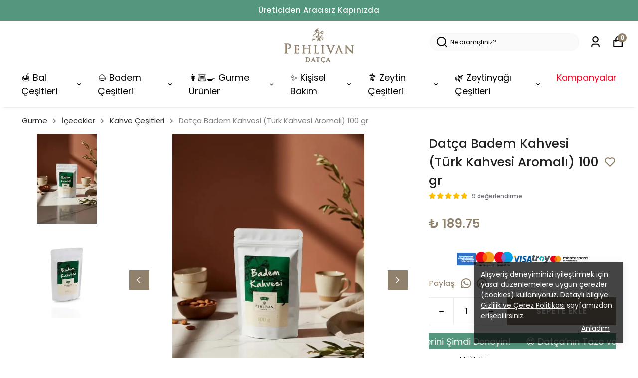

--- FILE ---
content_type: text/html; charset=utf-8
request_url: https://pehlivandatca.com/datca-badem-kahvesi-100gr
body_size: 103698
content:
<!DOCTYPE html><html lang="tr"><head><meta charSet="utf-8"/><meta name="viewport" content="width=device-width, initial-scale=1.0, maximum-scale=1.0, user-scalable=no"/><title>Datça Badem Kahvesi (Türk Kahvesi Aromalı) 100 gr</title><meta name="description" content=""/><link rel="alternate" hrefLang="tr" href="https://pehlivandatca.com/datca-badem-kahvesi-100gr"/><link rel="alternate" hrefLang="en-AX" href="https://pehlivandatca.com/en/datca-almond-brown-100gr"/><link rel="alternate" hrefLang="en-GG" href="https://pehlivandatca.com/en/datca-almond-brown-100gr"/><link rel="alternate" hrefLang="en-DE" href="https://pehlivandatca.com/en/datca-almond-brown-100gr"/><link rel="alternate" hrefLang="en-AD" href="https://pehlivandatca.com/en/datca-almond-brown-100gr"/><link rel="alternate" hrefLang="en-AL" href="https://pehlivandatca.com/en/datca-almond-brown-100gr"/><link rel="alternate" hrefLang="en-AT" href="https://pehlivandatca.com/en/datca-almond-brown-100gr"/><link rel="alternate" hrefLang="en-BY" href="https://pehlivandatca.com/en/datca-almond-brown-100gr"/><link rel="alternate" hrefLang="en-BE" href="https://pehlivandatca.com/en/datca-almond-brown-100gr"/><link rel="alternate" hrefLang="en-GB" href="https://pehlivandatca.com/en/datca-almond-brown-100gr"/><link rel="alternate" hrefLang="en-BA" href="https://pehlivandatca.com/en/datca-almond-brown-100gr"/><link rel="alternate" hrefLang="en-BG" href="https://pehlivandatca.com/en/datca-almond-brown-100gr"/><link rel="alternate" hrefLang="en-GI" href="https://pehlivandatca.com/en/datca-almond-brown-100gr"/><link rel="alternate" hrefLang="en-CZ" href="https://pehlivandatca.com/en/datca-almond-brown-100gr"/><link rel="alternate" hrefLang="en-DK" href="https://pehlivandatca.com/en/datca-almond-brown-100gr"/><link rel="alternate" hrefLang="en-EE" href="https://pehlivandatca.com/en/datca-almond-brown-100gr"/><link rel="alternate" hrefLang="en-FO" href="https://pehlivandatca.com/en/datca-almond-brown-100gr"/><link rel="alternate" hrefLang="en-FI" href="https://pehlivandatca.com/en/datca-almond-brown-100gr"/><link rel="alternate" hrefLang="en-FR" href="https://pehlivandatca.com/en/datca-almond-brown-100gr"/><link rel="alternate" hrefLang="en-HR" href="https://pehlivandatca.com/en/datca-almond-brown-100gr"/><link rel="alternate" hrefLang="en-NL" href="https://pehlivandatca.com/en/datca-almond-brown-100gr"/><link rel="alternate" hrefLang="en-IE" href="https://pehlivandatca.com/en/datca-almond-brown-100gr"/><link rel="alternate" hrefLang="en-ES" href="https://pehlivandatca.com/en/datca-almond-brown-100gr"/><link rel="alternate" hrefLang="en-SE" href="https://pehlivandatca.com/en/datca-almond-brown-100gr"/><link rel="alternate" hrefLang="en-CH" href="https://pehlivandatca.com/en/datca-almond-brown-100gr"/><link rel="alternate" hrefLang="en-IT" href="https://pehlivandatca.com/en/datca-almond-brown-100gr"/><link rel="alternate" hrefLang="en-IS" href="https://pehlivandatca.com/en/datca-almond-brown-100gr"/><link rel="alternate" hrefLang="en-JE" href="https://pehlivandatca.com/en/datca-almond-brown-100gr"/><link rel="alternate" hrefLang="en-ME" href="https://pehlivandatca.com/en/datca-almond-brown-100gr"/><link rel="alternate" hrefLang="en-CY" href="https://pehlivandatca.com/en/datca-almond-brown-100gr"/><link rel="alternate" hrefLang="en-KK" href="https://pehlivandatca.com/en/datca-almond-brown-100gr"/><link rel="alternate" hrefLang="en-XK" href="https://pehlivandatca.com/en/datca-almond-brown-100gr"/><link rel="alternate" hrefLang="en-LV" href="https://pehlivandatca.com/en/datca-almond-brown-100gr"/><link rel="alternate" hrefLang="en-LI" href="https://pehlivandatca.com/en/datca-almond-brown-100gr"/><link rel="alternate" hrefLang="en-LT" href="https://pehlivandatca.com/en/datca-almond-brown-100gr"/><link rel="alternate" hrefLang="en-LU" href="https://pehlivandatca.com/en/datca-almond-brown-100gr"/><link rel="alternate" hrefLang="en-HU" href="https://pehlivandatca.com/en/datca-almond-brown-100gr"/><link rel="alternate" hrefLang="en-MK" href="https://pehlivandatca.com/en/datca-almond-brown-100gr"/><link rel="alternate" hrefLang="en-MT" href="https://pehlivandatca.com/en/datca-almond-brown-100gr"/><link rel="alternate" hrefLang="en-IM" href="https://pehlivandatca.com/en/datca-almond-brown-100gr"/><link rel="alternate" hrefLang="en-MD" href="https://pehlivandatca.com/en/datca-almond-brown-100gr"/><link rel="alternate" hrefLang="en-MC" href="https://pehlivandatca.com/en/datca-almond-brown-100gr"/><link rel="alternate" hrefLang="en-NO" href="https://pehlivandatca.com/en/datca-almond-brown-100gr"/><link rel="alternate" hrefLang="en-PL" href="https://pehlivandatca.com/en/datca-almond-brown-100gr"/><link rel="alternate" hrefLang="en-PT" href="https://pehlivandatca.com/en/datca-almond-brown-100gr"/><link rel="alternate" hrefLang="en-RO" href="https://pehlivandatca.com/en/datca-almond-brown-100gr"/><link rel="alternate" hrefLang="en-RU" href="https://pehlivandatca.com/en/datca-almond-brown-100gr"/><link rel="alternate" hrefLang="en-SM" href="https://pehlivandatca.com/en/datca-almond-brown-100gr"/><link rel="alternate" hrefLang="en-RS" href="https://pehlivandatca.com/en/datca-almond-brown-100gr"/><link rel="alternate" hrefLang="en-SK" href="https://pehlivandatca.com/en/datca-almond-brown-100gr"/><link rel="alternate" hrefLang="en-SI" href="https://pehlivandatca.com/en/datca-almond-brown-100gr"/><link rel="alternate" hrefLang="en-SJ" href="https://pehlivandatca.com/en/datca-almond-brown-100gr"/><link rel="alternate" hrefLang="en-UA" href="https://pehlivandatca.com/en/datca-almond-brown-100gr"/><link rel="alternate" hrefLang="en-VA" href="https://pehlivandatca.com/en/datca-almond-brown-100gr"/><link rel="alternate" hrefLang="en-GR" href="https://pehlivandatca.com/en/datca-almond-brown-100gr"/><link rel="alternate" hrefLang="x-default" href="https://pehlivandatca.com/datca-badem-kahvesi-100gr"/><meta property="og:type" content="website"/><meta property="og:site_name" content="Pehlivan Datça Yöresel Datça Ürünleri"/><meta property="og:title" content="Datça Badem Kahvesi (Türk Kahvesi Aromalı) 100 gr"/><meta property="og:url" content="https://pehlivandatca.com/datca-badem-kahvesi-100gr"/><meta property="og:image" content="https://cdn.myikas.com/images/0bf2a0c2-d444-428b-a8bd-16a5e0c0e5c7/313398c1-ef6c-42da-a289-b8f7950232c1/1080/edited-image.jpg"/><link rel="canonical" href="https://pehlivandatca.com/datca-badem-kahvesi-100gr"/><script type="application/ld+json">{"@context":"https://schema.org","@type":"Website","url":"https://pehlivandatca.com"}</script><script type="application/ld+json">{"@context":"https://schema.org","@type":"Store","name":"Pehlivan Datça","logo":"https://cdn.myikas.com/images/0bf2a0c2-d444-428b-a8bd-16a5e0c0e5c7/406eedd3-d3b9-4dd4-92ea-c0b82fdc789f/image_1080.webp","image":"https://cdn.myikas.com/images/0bf2a0c2-d444-428b-a8bd-16a5e0c0e5c7/406eedd3-d3b9-4dd4-92ea-c0b82fdc789f/image_1080.webp","url":"https://pehlivandatca.com","telephone":null,"address":{"@type":"PostalAddress"}}</script><script type="application/ld+json">{"@context":"https://schema.org/","@type":"Product","name":"Datça Badem Kahvesi (Türk Kahvesi Aromalı) 100 gr","description":null,"image":["https://cdn.myikas.com/images/0bf2a0c2-d444-428b-a8bd-16a5e0c0e5c7/313398c1-ef6c-42da-a289-b8f7950232c1/1080/edited-image.webp","https://cdn.myikas.com/images/0bf2a0c2-d444-428b-a8bd-16a5e0c0e5c7/9a209aa6-881c-4b29-9085-2ca4ea7371fc/image_1080.webp"],"productId":"cf52caf5-2b1a-4bdb-8522-a388ed3e2e2c","sku":"STK001-00000241","mpn":"8680502630930","brand":{"@type":"Brand","name":"Pehlivan Datça"},"aggregateRating":{"@type":"AggregateRating","ratingValue":4.89,"reviewCount":9},"offers":[{"@type":"Offer","url":"https://pehlivandatca.com/datca-badem-kahvesi-100gr?vid=cf52caf5-2b1a-4bdb-8522-a388ed3e2e2c","priceCurrency":"TRY","price":"189.75","priceValidUntil":"","itemCondition":"https://schema.org/NewCondition","availability":"https://schema.org/InStock"}]}</script><script type="application/ld+json">{"@context":"http://schema.org","@type":"BreadcrumbList","itemListElement":[{"@type":"ListItem","position":1,"name":"Pehlivan Datça Yöresel Datça Ürünleri","item":"https://pehlivandatca.com"},{"@type":"ListItem","position":2,"name":"Gurme","item":"https://pehlivandatca.com/gurme"},{"@type":"ListItem","position":3,"name":"İçecekler","item":"https://pehlivandatca.com/icecekler"},{"@type":"ListItem","position":4,"name":"Kahve Çeşitleri","item":"https://pehlivandatca.com/kahve-cesitleri"},{"@type":"ListItem","position":5,"name":"Datça Badem Kahvesi (Türk Kahvesi Aromalı) 100 gr","item":"https://pehlivandatca.com/datca-badem-kahvesi-100gr"}]}</script><meta name="next-head-count" content="70"/><link rel="shortcut icon" href="https://cdn.myikas.com/images/theme-images/4e548670-aa9c-4bb8-9782-a553fb6c7ed8/image_180.webp" type="image/webp"/><script defer="">(function(w,d,s,l,i){w[l]=w[l]||[];w[l].push({'gtm.start':
              new Date().getTime(),event:'gtm.js'});var f=d.getElementsByTagName(s)[0],
              j=d.createElement(s),dl=l!='dataLayer'?'&l='+l:'';j.async=true;j.src=
              'https://www.googletagmanager.com/gtm.js?id='+i+dl;f.parentNode.insertBefore(j,f);
              })(window,document,'script','dataLayer','GTM-N8DVT37S');</script><script defer="">!function(f,b,e,v,n,t,s)
          {if(f.fbq)return;n=f.fbq=function(){n.callMethod?
          n.callMethod.apply(n,arguments):n.queue.push(arguments)};
          if(!f._fbq)f._fbq=n;n.push=n;n.loaded=!0;n.version='2.0';
          n.queue=[];t=b.createElement(e);t.async=!0;
          t.src=v;s=b.getElementsByTagName(e)[0];
          s.parentNode.insertBefore(t,s)}(window, document,'script',
          'https://connect.facebook.net/en_US/fbevents.js');
          fbq('init', '445183113525204');
          fbq.disablePushState = true;
          fbq.allowDuplicatePageViews = true;</script><script async="" src="https://www.googletagmanager.com/gtag/js?id=G-SMQ9FBVENZ"></script><script defer="">window.dataLayer = window.dataLayer || [];
            function gtag(){dataLayer.push(arguments);}
            gtag('js', new Date());
            gtag('config', 'G-SMQ9FBVENZ');</script><script>
    var subscribers = [];
    var subscribe = (subscriber) => { subscribers.push(subscriber); }; 
    var unsubscribe = () => {};
    
    window.IkasEvents = {
      subscribers,
      subscribe,
      unsubscribe
    };
  </script><script type="text/javascript">
    (function(c,l,a,r,i,t,y){
        c[a]=c[a]||function(){(c[a].q=c[a].q||[]).push(arguments)};
        t=l.createElement(r);t.async=1;t.src="https://www.clarity.ms/tag/"+i;
        y=l.getElementsByTagName(r)[0];y.parentNode.insertBefore(t,y);
    })(window, document, "clarity", "script", "o5qc56vwoj");
</script><script>document.documentElement.style.setProperty("--primary-color","#90816cff");
document.documentElement.style.setProperty("--primary-hoverColor","#90816cff");
document.documentElement.style.setProperty("--primary-variantNameColor","#90816cff");
document.documentElement.style.setProperty("--primary-variantSelectedNameColor","#ffffffff");
document.documentElement.style.setProperty("--bodyBackgroundColor","#ffffffff");
document.documentElement.style.setProperty("--variantTitleColor","#000000ff");
document.documentElement.style.setProperty("--variant-types-out-of-stock","#ffffffff");</script> 
    <style>
      /* devanagari */
@font-face {
  font-family: 'Poppins';
  font-style: italic;
  font-weight: 100;
  font-display: swap;
  src: url(https://fonts.myikas.com/s/poppins/v24/pxiAyp8kv8JHgFVrJJLmE0tDMPKhSkFEkm8.woff2) format('woff2');
  unicode-range: U+0900-097F, U+1CD0-1CF9, U+200C-200D, U+20A8, U+20B9, U+20F0, U+25CC, U+A830-A839, U+A8E0-A8FF, U+11B00-11B09;
}
/* latin-ext */
@font-face {
  font-family: 'Poppins';
  font-style: italic;
  font-weight: 100;
  font-display: swap;
  src: url(https://fonts.myikas.com/s/poppins/v24/pxiAyp8kv8JHgFVrJJLmE0tMMPKhSkFEkm8.woff2) format('woff2');
  unicode-range: U+0100-02BA, U+02BD-02C5, U+02C7-02CC, U+02CE-02D7, U+02DD-02FF, U+0304, U+0308, U+0329, U+1D00-1DBF, U+1E00-1E9F, U+1EF2-1EFF, U+2020, U+20A0-20AB, U+20AD-20C0, U+2113, U+2C60-2C7F, U+A720-A7FF;
}
/* latin */
@font-face {
  font-family: 'Poppins';
  font-style: italic;
  font-weight: 100;
  font-display: swap;
  src: url(https://fonts.myikas.com/s/poppins/v24/pxiAyp8kv8JHgFVrJJLmE0tCMPKhSkFE.woff2) format('woff2');
  unicode-range: U+0000-00FF, U+0131, U+0152-0153, U+02BB-02BC, U+02C6, U+02DA, U+02DC, U+0304, U+0308, U+0329, U+2000-206F, U+20AC, U+2122, U+2191, U+2193, U+2212, U+2215, U+FEFF, U+FFFD;
}
/* devanagari */
@font-face {
  font-family: 'Poppins';
  font-style: italic;
  font-weight: 200;
  font-display: swap;
  src: url(https://fonts.myikas.com/s/poppins/v24/pxiDyp8kv8JHgFVrJJLmv1pVFteOYktMqlap.woff2) format('woff2');
  unicode-range: U+0900-097F, U+1CD0-1CF9, U+200C-200D, U+20A8, U+20B9, U+20F0, U+25CC, U+A830-A839, U+A8E0-A8FF, U+11B00-11B09;
}
/* latin-ext */
@font-face {
  font-family: 'Poppins';
  font-style: italic;
  font-weight: 200;
  font-display: swap;
  src: url(https://fonts.myikas.com/s/poppins/v24/pxiDyp8kv8JHgFVrJJLmv1pVGdeOYktMqlap.woff2) format('woff2');
  unicode-range: U+0100-02BA, U+02BD-02C5, U+02C7-02CC, U+02CE-02D7, U+02DD-02FF, U+0304, U+0308, U+0329, U+1D00-1DBF, U+1E00-1E9F, U+1EF2-1EFF, U+2020, U+20A0-20AB, U+20AD-20C0, U+2113, U+2C60-2C7F, U+A720-A7FF;
}
/* latin */
@font-face {
  font-family: 'Poppins';
  font-style: italic;
  font-weight: 200;
  font-display: swap;
  src: url(https://fonts.myikas.com/s/poppins/v24/pxiDyp8kv8JHgFVrJJLmv1pVF9eOYktMqg.woff2) format('woff2');
  unicode-range: U+0000-00FF, U+0131, U+0152-0153, U+02BB-02BC, U+02C6, U+02DA, U+02DC, U+0304, U+0308, U+0329, U+2000-206F, U+20AC, U+2122, U+2191, U+2193, U+2212, U+2215, U+FEFF, U+FFFD;
}
/* devanagari */
@font-face {
  font-family: 'Poppins';
  font-style: italic;
  font-weight: 300;
  font-display: swap;
  src: url(https://fonts.myikas.com/s/poppins/v24/pxiDyp8kv8JHgFVrJJLm21lVFteOYktMqlap.woff2) format('woff2');
  unicode-range: U+0900-097F, U+1CD0-1CF9, U+200C-200D, U+20A8, U+20B9, U+20F0, U+25CC, U+A830-A839, U+A8E0-A8FF, U+11B00-11B09;
}
/* latin-ext */
@font-face {
  font-family: 'Poppins';
  font-style: italic;
  font-weight: 300;
  font-display: swap;
  src: url(https://fonts.myikas.com/s/poppins/v24/pxiDyp8kv8JHgFVrJJLm21lVGdeOYktMqlap.woff2) format('woff2');
  unicode-range: U+0100-02BA, U+02BD-02C5, U+02C7-02CC, U+02CE-02D7, U+02DD-02FF, U+0304, U+0308, U+0329, U+1D00-1DBF, U+1E00-1E9F, U+1EF2-1EFF, U+2020, U+20A0-20AB, U+20AD-20C0, U+2113, U+2C60-2C7F, U+A720-A7FF;
}
/* latin */
@font-face {
  font-family: 'Poppins';
  font-style: italic;
  font-weight: 300;
  font-display: swap;
  src: url(https://fonts.myikas.com/s/poppins/v24/pxiDyp8kv8JHgFVrJJLm21lVF9eOYktMqg.woff2) format('woff2');
  unicode-range: U+0000-00FF, U+0131, U+0152-0153, U+02BB-02BC, U+02C6, U+02DA, U+02DC, U+0304, U+0308, U+0329, U+2000-206F, U+20AC, U+2122, U+2191, U+2193, U+2212, U+2215, U+FEFF, U+FFFD;
}
/* devanagari */
@font-face {
  font-family: 'Poppins';
  font-style: italic;
  font-weight: 400;
  font-display: swap;
  src: url(https://fonts.myikas.com/s/poppins/v24/pxiGyp8kv8JHgFVrJJLucXtAOvWDSHFF.woff2) format('woff2');
  unicode-range: U+0900-097F, U+1CD0-1CF9, U+200C-200D, U+20A8, U+20B9, U+20F0, U+25CC, U+A830-A839, U+A8E0-A8FF, U+11B00-11B09;
}
/* latin-ext */
@font-face {
  font-family: 'Poppins';
  font-style: italic;
  font-weight: 400;
  font-display: swap;
  src: url(https://fonts.myikas.com/s/poppins/v24/pxiGyp8kv8JHgFVrJJLufntAOvWDSHFF.woff2) format('woff2');
  unicode-range: U+0100-02BA, U+02BD-02C5, U+02C7-02CC, U+02CE-02D7, U+02DD-02FF, U+0304, U+0308, U+0329, U+1D00-1DBF, U+1E00-1E9F, U+1EF2-1EFF, U+2020, U+20A0-20AB, U+20AD-20C0, U+2113, U+2C60-2C7F, U+A720-A7FF;
}
/* latin */
@font-face {
  font-family: 'Poppins';
  font-style: italic;
  font-weight: 400;
  font-display: swap;
  src: url(https://fonts.myikas.com/s/poppins/v24/pxiGyp8kv8JHgFVrJJLucHtAOvWDSA.woff2) format('woff2');
  unicode-range: U+0000-00FF, U+0131, U+0152-0153, U+02BB-02BC, U+02C6, U+02DA, U+02DC, U+0304, U+0308, U+0329, U+2000-206F, U+20AC, U+2122, U+2191, U+2193, U+2212, U+2215, U+FEFF, U+FFFD;
}
/* devanagari */
@font-face {
  font-family: 'Poppins';
  font-style: italic;
  font-weight: 500;
  font-display: swap;
  src: url(https://fonts.myikas.com/s/poppins/v24/pxiDyp8kv8JHgFVrJJLmg1hVFteOYktMqlap.woff2) format('woff2');
  unicode-range: U+0900-097F, U+1CD0-1CF9, U+200C-200D, U+20A8, U+20B9, U+20F0, U+25CC, U+A830-A839, U+A8E0-A8FF, U+11B00-11B09;
}
/* latin-ext */
@font-face {
  font-family: 'Poppins';
  font-style: italic;
  font-weight: 500;
  font-display: swap;
  src: url(https://fonts.myikas.com/s/poppins/v24/pxiDyp8kv8JHgFVrJJLmg1hVGdeOYktMqlap.woff2) format('woff2');
  unicode-range: U+0100-02BA, U+02BD-02C5, U+02C7-02CC, U+02CE-02D7, U+02DD-02FF, U+0304, U+0308, U+0329, U+1D00-1DBF, U+1E00-1E9F, U+1EF2-1EFF, U+2020, U+20A0-20AB, U+20AD-20C0, U+2113, U+2C60-2C7F, U+A720-A7FF;
}
/* latin */
@font-face {
  font-family: 'Poppins';
  font-style: italic;
  font-weight: 500;
  font-display: swap;
  src: url(https://fonts.myikas.com/s/poppins/v24/pxiDyp8kv8JHgFVrJJLmg1hVF9eOYktMqg.woff2) format('woff2');
  unicode-range: U+0000-00FF, U+0131, U+0152-0153, U+02BB-02BC, U+02C6, U+02DA, U+02DC, U+0304, U+0308, U+0329, U+2000-206F, U+20AC, U+2122, U+2191, U+2193, U+2212, U+2215, U+FEFF, U+FFFD;
}
/* devanagari */
@font-face {
  font-family: 'Poppins';
  font-style: italic;
  font-weight: 600;
  font-display: swap;
  src: url(https://fonts.myikas.com/s/poppins/v24/pxiDyp8kv8JHgFVrJJLmr19VFteOYktMqlap.woff2) format('woff2');
  unicode-range: U+0900-097F, U+1CD0-1CF9, U+200C-200D, U+20A8, U+20B9, U+20F0, U+25CC, U+A830-A839, U+A8E0-A8FF, U+11B00-11B09;
}
/* latin-ext */
@font-face {
  font-family: 'Poppins';
  font-style: italic;
  font-weight: 600;
  font-display: swap;
  src: url(https://fonts.myikas.com/s/poppins/v24/pxiDyp8kv8JHgFVrJJLmr19VGdeOYktMqlap.woff2) format('woff2');
  unicode-range: U+0100-02BA, U+02BD-02C5, U+02C7-02CC, U+02CE-02D7, U+02DD-02FF, U+0304, U+0308, U+0329, U+1D00-1DBF, U+1E00-1E9F, U+1EF2-1EFF, U+2020, U+20A0-20AB, U+20AD-20C0, U+2113, U+2C60-2C7F, U+A720-A7FF;
}
/* latin */
@font-face {
  font-family: 'Poppins';
  font-style: italic;
  font-weight: 600;
  font-display: swap;
  src: url(https://fonts.myikas.com/s/poppins/v24/pxiDyp8kv8JHgFVrJJLmr19VF9eOYktMqg.woff2) format('woff2');
  unicode-range: U+0000-00FF, U+0131, U+0152-0153, U+02BB-02BC, U+02C6, U+02DA, U+02DC, U+0304, U+0308, U+0329, U+2000-206F, U+20AC, U+2122, U+2191, U+2193, U+2212, U+2215, U+FEFF, U+FFFD;
}
/* devanagari */
@font-face {
  font-family: 'Poppins';
  font-style: italic;
  font-weight: 700;
  font-display: swap;
  src: url(https://fonts.myikas.com/s/poppins/v24/pxiDyp8kv8JHgFVrJJLmy15VFteOYktMqlap.woff2) format('woff2');
  unicode-range: U+0900-097F, U+1CD0-1CF9, U+200C-200D, U+20A8, U+20B9, U+20F0, U+25CC, U+A830-A839, U+A8E0-A8FF, U+11B00-11B09;
}
/* latin-ext */
@font-face {
  font-family: 'Poppins';
  font-style: italic;
  font-weight: 700;
  font-display: swap;
  src: url(https://fonts.myikas.com/s/poppins/v24/pxiDyp8kv8JHgFVrJJLmy15VGdeOYktMqlap.woff2) format('woff2');
  unicode-range: U+0100-02BA, U+02BD-02C5, U+02C7-02CC, U+02CE-02D7, U+02DD-02FF, U+0304, U+0308, U+0329, U+1D00-1DBF, U+1E00-1E9F, U+1EF2-1EFF, U+2020, U+20A0-20AB, U+20AD-20C0, U+2113, U+2C60-2C7F, U+A720-A7FF;
}
/* latin */
@font-face {
  font-family: 'Poppins';
  font-style: italic;
  font-weight: 700;
  font-display: swap;
  src: url(https://fonts.myikas.com/s/poppins/v24/pxiDyp8kv8JHgFVrJJLmy15VF9eOYktMqg.woff2) format('woff2');
  unicode-range: U+0000-00FF, U+0131, U+0152-0153, U+02BB-02BC, U+02C6, U+02DA, U+02DC, U+0304, U+0308, U+0329, U+2000-206F, U+20AC, U+2122, U+2191, U+2193, U+2212, U+2215, U+FEFF, U+FFFD;
}
/* devanagari */
@font-face {
  font-family: 'Poppins';
  font-style: italic;
  font-weight: 800;
  font-display: swap;
  src: url(https://fonts.myikas.com/s/poppins/v24/pxiDyp8kv8JHgFVrJJLm111VFteOYktMqlap.woff2) format('woff2');
  unicode-range: U+0900-097F, U+1CD0-1CF9, U+200C-200D, U+20A8, U+20B9, U+20F0, U+25CC, U+A830-A839, U+A8E0-A8FF, U+11B00-11B09;
}
/* latin-ext */
@font-face {
  font-family: 'Poppins';
  font-style: italic;
  font-weight: 800;
  font-display: swap;
  src: url(https://fonts.myikas.com/s/poppins/v24/pxiDyp8kv8JHgFVrJJLm111VGdeOYktMqlap.woff2) format('woff2');
  unicode-range: U+0100-02BA, U+02BD-02C5, U+02C7-02CC, U+02CE-02D7, U+02DD-02FF, U+0304, U+0308, U+0329, U+1D00-1DBF, U+1E00-1E9F, U+1EF2-1EFF, U+2020, U+20A0-20AB, U+20AD-20C0, U+2113, U+2C60-2C7F, U+A720-A7FF;
}
/* latin */
@font-face {
  font-family: 'Poppins';
  font-style: italic;
  font-weight: 800;
  font-display: swap;
  src: url(https://fonts.myikas.com/s/poppins/v24/pxiDyp8kv8JHgFVrJJLm111VF9eOYktMqg.woff2) format('woff2');
  unicode-range: U+0000-00FF, U+0131, U+0152-0153, U+02BB-02BC, U+02C6, U+02DA, U+02DC, U+0304, U+0308, U+0329, U+2000-206F, U+20AC, U+2122, U+2191, U+2193, U+2212, U+2215, U+FEFF, U+FFFD;
}
/* devanagari */
@font-face {
  font-family: 'Poppins';
  font-style: italic;
  font-weight: 900;
  font-display: swap;
  src: url(https://fonts.myikas.com/s/poppins/v24/pxiDyp8kv8JHgFVrJJLm81xVFteOYktMqlap.woff2) format('woff2');
  unicode-range: U+0900-097F, U+1CD0-1CF9, U+200C-200D, U+20A8, U+20B9, U+20F0, U+25CC, U+A830-A839, U+A8E0-A8FF, U+11B00-11B09;
}
/* latin-ext */
@font-face {
  font-family: 'Poppins';
  font-style: italic;
  font-weight: 900;
  font-display: swap;
  src: url(https://fonts.myikas.com/s/poppins/v24/pxiDyp8kv8JHgFVrJJLm81xVGdeOYktMqlap.woff2) format('woff2');
  unicode-range: U+0100-02BA, U+02BD-02C5, U+02C7-02CC, U+02CE-02D7, U+02DD-02FF, U+0304, U+0308, U+0329, U+1D00-1DBF, U+1E00-1E9F, U+1EF2-1EFF, U+2020, U+20A0-20AB, U+20AD-20C0, U+2113, U+2C60-2C7F, U+A720-A7FF;
}
/* latin */
@font-face {
  font-family: 'Poppins';
  font-style: italic;
  font-weight: 900;
  font-display: swap;
  src: url(https://fonts.myikas.com/s/poppins/v24/pxiDyp8kv8JHgFVrJJLm81xVF9eOYktMqg.woff2) format('woff2');
  unicode-range: U+0000-00FF, U+0131, U+0152-0153, U+02BB-02BC, U+02C6, U+02DA, U+02DC, U+0304, U+0308, U+0329, U+2000-206F, U+20AC, U+2122, U+2191, U+2193, U+2212, U+2215, U+FEFF, U+FFFD;
}
/* devanagari */
@font-face {
  font-family: 'Poppins';
  font-style: normal;
  font-weight: 100;
  font-display: swap;
  src: url(https://fonts.myikas.com/s/poppins/v24/pxiGyp8kv8JHgFVrLPTucXtAOvWDSHFF.woff2) format('woff2');
  unicode-range: U+0900-097F, U+1CD0-1CF9, U+200C-200D, U+20A8, U+20B9, U+20F0, U+25CC, U+A830-A839, U+A8E0-A8FF, U+11B00-11B09;
}
/* latin-ext */
@font-face {
  font-family: 'Poppins';
  font-style: normal;
  font-weight: 100;
  font-display: swap;
  src: url(https://fonts.myikas.com/s/poppins/v24/pxiGyp8kv8JHgFVrLPTufntAOvWDSHFF.woff2) format('woff2');
  unicode-range: U+0100-02BA, U+02BD-02C5, U+02C7-02CC, U+02CE-02D7, U+02DD-02FF, U+0304, U+0308, U+0329, U+1D00-1DBF, U+1E00-1E9F, U+1EF2-1EFF, U+2020, U+20A0-20AB, U+20AD-20C0, U+2113, U+2C60-2C7F, U+A720-A7FF;
}
/* latin */
@font-face {
  font-family: 'Poppins';
  font-style: normal;
  font-weight: 100;
  font-display: swap;
  src: url(https://fonts.myikas.com/s/poppins/v24/pxiGyp8kv8JHgFVrLPTucHtAOvWDSA.woff2) format('woff2');
  unicode-range: U+0000-00FF, U+0131, U+0152-0153, U+02BB-02BC, U+02C6, U+02DA, U+02DC, U+0304, U+0308, U+0329, U+2000-206F, U+20AC, U+2122, U+2191, U+2193, U+2212, U+2215, U+FEFF, U+FFFD;
}
/* devanagari */
@font-face {
  font-family: 'Poppins';
  font-style: normal;
  font-weight: 200;
  font-display: swap;
  src: url(https://fonts.myikas.com/s/poppins/v24/pxiByp8kv8JHgFVrLFj_Z11lFd2JQEl8qw.woff2) format('woff2');
  unicode-range: U+0900-097F, U+1CD0-1CF9, U+200C-200D, U+20A8, U+20B9, U+20F0, U+25CC, U+A830-A839, U+A8E0-A8FF, U+11B00-11B09;
}
/* latin-ext */
@font-face {
  font-family: 'Poppins';
  font-style: normal;
  font-weight: 200;
  font-display: swap;
  src: url(https://fonts.myikas.com/s/poppins/v24/pxiByp8kv8JHgFVrLFj_Z1JlFd2JQEl8qw.woff2) format('woff2');
  unicode-range: U+0100-02BA, U+02BD-02C5, U+02C7-02CC, U+02CE-02D7, U+02DD-02FF, U+0304, U+0308, U+0329, U+1D00-1DBF, U+1E00-1E9F, U+1EF2-1EFF, U+2020, U+20A0-20AB, U+20AD-20C0, U+2113, U+2C60-2C7F, U+A720-A7FF;
}
/* latin */
@font-face {
  font-family: 'Poppins';
  font-style: normal;
  font-weight: 200;
  font-display: swap;
  src: url(https://fonts.myikas.com/s/poppins/v24/pxiByp8kv8JHgFVrLFj_Z1xlFd2JQEk.woff2) format('woff2');
  unicode-range: U+0000-00FF, U+0131, U+0152-0153, U+02BB-02BC, U+02C6, U+02DA, U+02DC, U+0304, U+0308, U+0329, U+2000-206F, U+20AC, U+2122, U+2191, U+2193, U+2212, U+2215, U+FEFF, U+FFFD;
}
/* devanagari */
@font-face {
  font-family: 'Poppins';
  font-style: normal;
  font-weight: 300;
  font-display: swap;
  src: url(https://fonts.myikas.com/s/poppins/v24/pxiByp8kv8JHgFVrLDz8Z11lFd2JQEl8qw.woff2) format('woff2');
  unicode-range: U+0900-097F, U+1CD0-1CF9, U+200C-200D, U+20A8, U+20B9, U+20F0, U+25CC, U+A830-A839, U+A8E0-A8FF, U+11B00-11B09;
}
/* latin-ext */
@font-face {
  font-family: 'Poppins';
  font-style: normal;
  font-weight: 300;
  font-display: swap;
  src: url(https://fonts.myikas.com/s/poppins/v24/pxiByp8kv8JHgFVrLDz8Z1JlFd2JQEl8qw.woff2) format('woff2');
  unicode-range: U+0100-02BA, U+02BD-02C5, U+02C7-02CC, U+02CE-02D7, U+02DD-02FF, U+0304, U+0308, U+0329, U+1D00-1DBF, U+1E00-1E9F, U+1EF2-1EFF, U+2020, U+20A0-20AB, U+20AD-20C0, U+2113, U+2C60-2C7F, U+A720-A7FF;
}
/* latin */
@font-face {
  font-family: 'Poppins';
  font-style: normal;
  font-weight: 300;
  font-display: swap;
  src: url(https://fonts.myikas.com/s/poppins/v24/pxiByp8kv8JHgFVrLDz8Z1xlFd2JQEk.woff2) format('woff2');
  unicode-range: U+0000-00FF, U+0131, U+0152-0153, U+02BB-02BC, U+02C6, U+02DA, U+02DC, U+0304, U+0308, U+0329, U+2000-206F, U+20AC, U+2122, U+2191, U+2193, U+2212, U+2215, U+FEFF, U+FFFD;
}
/* devanagari */
@font-face {
  font-family: 'Poppins';
  font-style: normal;
  font-weight: 400;
  font-display: swap;
  src: url(https://fonts.myikas.com/s/poppins/v24/pxiEyp8kv8JHgFVrJJbecnFHGPezSQ.woff2) format('woff2');
  unicode-range: U+0900-097F, U+1CD0-1CF9, U+200C-200D, U+20A8, U+20B9, U+20F0, U+25CC, U+A830-A839, U+A8E0-A8FF, U+11B00-11B09;
}
/* latin-ext */
@font-face {
  font-family: 'Poppins';
  font-style: normal;
  font-weight: 400;
  font-display: swap;
  src: url(https://fonts.myikas.com/s/poppins/v24/pxiEyp8kv8JHgFVrJJnecnFHGPezSQ.woff2) format('woff2');
  unicode-range: U+0100-02BA, U+02BD-02C5, U+02C7-02CC, U+02CE-02D7, U+02DD-02FF, U+0304, U+0308, U+0329, U+1D00-1DBF, U+1E00-1E9F, U+1EF2-1EFF, U+2020, U+20A0-20AB, U+20AD-20C0, U+2113, U+2C60-2C7F, U+A720-A7FF;
}
/* latin */
@font-face {
  font-family: 'Poppins';
  font-style: normal;
  font-weight: 400;
  font-display: swap;
  src: url(https://fonts.myikas.com/s/poppins/v24/pxiEyp8kv8JHgFVrJJfecnFHGPc.woff2) format('woff2');
  unicode-range: U+0000-00FF, U+0131, U+0152-0153, U+02BB-02BC, U+02C6, U+02DA, U+02DC, U+0304, U+0308, U+0329, U+2000-206F, U+20AC, U+2122, U+2191, U+2193, U+2212, U+2215, U+FEFF, U+FFFD;
}
/* devanagari */
@font-face {
  font-family: 'Poppins';
  font-style: normal;
  font-weight: 500;
  font-display: swap;
  src: url(https://fonts.myikas.com/s/poppins/v24/pxiByp8kv8JHgFVrLGT9Z11lFd2JQEl8qw.woff2) format('woff2');
  unicode-range: U+0900-097F, U+1CD0-1CF9, U+200C-200D, U+20A8, U+20B9, U+20F0, U+25CC, U+A830-A839, U+A8E0-A8FF, U+11B00-11B09;
}
/* latin-ext */
@font-face {
  font-family: 'Poppins';
  font-style: normal;
  font-weight: 500;
  font-display: swap;
  src: url(https://fonts.myikas.com/s/poppins/v24/pxiByp8kv8JHgFVrLGT9Z1JlFd2JQEl8qw.woff2) format('woff2');
  unicode-range: U+0100-02BA, U+02BD-02C5, U+02C7-02CC, U+02CE-02D7, U+02DD-02FF, U+0304, U+0308, U+0329, U+1D00-1DBF, U+1E00-1E9F, U+1EF2-1EFF, U+2020, U+20A0-20AB, U+20AD-20C0, U+2113, U+2C60-2C7F, U+A720-A7FF;
}
/* latin */
@font-face {
  font-family: 'Poppins';
  font-style: normal;
  font-weight: 500;
  font-display: swap;
  src: url(https://fonts.myikas.com/s/poppins/v24/pxiByp8kv8JHgFVrLGT9Z1xlFd2JQEk.woff2) format('woff2');
  unicode-range: U+0000-00FF, U+0131, U+0152-0153, U+02BB-02BC, U+02C6, U+02DA, U+02DC, U+0304, U+0308, U+0329, U+2000-206F, U+20AC, U+2122, U+2191, U+2193, U+2212, U+2215, U+FEFF, U+FFFD;
}
/* devanagari */
@font-face {
  font-family: 'Poppins';
  font-style: normal;
  font-weight: 600;
  font-display: swap;
  src: url(https://fonts.myikas.com/s/poppins/v24/pxiByp8kv8JHgFVrLEj6Z11lFd2JQEl8qw.woff2) format('woff2');
  unicode-range: U+0900-097F, U+1CD0-1CF9, U+200C-200D, U+20A8, U+20B9, U+20F0, U+25CC, U+A830-A839, U+A8E0-A8FF, U+11B00-11B09;
}
/* latin-ext */
@font-face {
  font-family: 'Poppins';
  font-style: normal;
  font-weight: 600;
  font-display: swap;
  src: url(https://fonts.myikas.com/s/poppins/v24/pxiByp8kv8JHgFVrLEj6Z1JlFd2JQEl8qw.woff2) format('woff2');
  unicode-range: U+0100-02BA, U+02BD-02C5, U+02C7-02CC, U+02CE-02D7, U+02DD-02FF, U+0304, U+0308, U+0329, U+1D00-1DBF, U+1E00-1E9F, U+1EF2-1EFF, U+2020, U+20A0-20AB, U+20AD-20C0, U+2113, U+2C60-2C7F, U+A720-A7FF;
}
/* latin */
@font-face {
  font-family: 'Poppins';
  font-style: normal;
  font-weight: 600;
  font-display: swap;
  src: url(https://fonts.myikas.com/s/poppins/v24/pxiByp8kv8JHgFVrLEj6Z1xlFd2JQEk.woff2) format('woff2');
  unicode-range: U+0000-00FF, U+0131, U+0152-0153, U+02BB-02BC, U+02C6, U+02DA, U+02DC, U+0304, U+0308, U+0329, U+2000-206F, U+20AC, U+2122, U+2191, U+2193, U+2212, U+2215, U+FEFF, U+FFFD;
}
/* devanagari */
@font-face {
  font-family: 'Poppins';
  font-style: normal;
  font-weight: 700;
  font-display: swap;
  src: url(https://fonts.myikas.com/s/poppins/v24/pxiByp8kv8JHgFVrLCz7Z11lFd2JQEl8qw.woff2) format('woff2');
  unicode-range: U+0900-097F, U+1CD0-1CF9, U+200C-200D, U+20A8, U+20B9, U+20F0, U+25CC, U+A830-A839, U+A8E0-A8FF, U+11B00-11B09;
}
/* latin-ext */
@font-face {
  font-family: 'Poppins';
  font-style: normal;
  font-weight: 700;
  font-display: swap;
  src: url(https://fonts.myikas.com/s/poppins/v24/pxiByp8kv8JHgFVrLCz7Z1JlFd2JQEl8qw.woff2) format('woff2');
  unicode-range: U+0100-02BA, U+02BD-02C5, U+02C7-02CC, U+02CE-02D7, U+02DD-02FF, U+0304, U+0308, U+0329, U+1D00-1DBF, U+1E00-1E9F, U+1EF2-1EFF, U+2020, U+20A0-20AB, U+20AD-20C0, U+2113, U+2C60-2C7F, U+A720-A7FF;
}
/* latin */
@font-face {
  font-family: 'Poppins';
  font-style: normal;
  font-weight: 700;
  font-display: swap;
  src: url(https://fonts.myikas.com/s/poppins/v24/pxiByp8kv8JHgFVrLCz7Z1xlFd2JQEk.woff2) format('woff2');
  unicode-range: U+0000-00FF, U+0131, U+0152-0153, U+02BB-02BC, U+02C6, U+02DA, U+02DC, U+0304, U+0308, U+0329, U+2000-206F, U+20AC, U+2122, U+2191, U+2193, U+2212, U+2215, U+FEFF, U+FFFD;
}
/* devanagari */
@font-face {
  font-family: 'Poppins';
  font-style: normal;
  font-weight: 800;
  font-display: swap;
  src: url(https://fonts.myikas.com/s/poppins/v24/pxiByp8kv8JHgFVrLDD4Z11lFd2JQEl8qw.woff2) format('woff2');
  unicode-range: U+0900-097F, U+1CD0-1CF9, U+200C-200D, U+20A8, U+20B9, U+20F0, U+25CC, U+A830-A839, U+A8E0-A8FF, U+11B00-11B09;
}
/* latin-ext */
@font-face {
  font-family: 'Poppins';
  font-style: normal;
  font-weight: 800;
  font-display: swap;
  src: url(https://fonts.myikas.com/s/poppins/v24/pxiByp8kv8JHgFVrLDD4Z1JlFd2JQEl8qw.woff2) format('woff2');
  unicode-range: U+0100-02BA, U+02BD-02C5, U+02C7-02CC, U+02CE-02D7, U+02DD-02FF, U+0304, U+0308, U+0329, U+1D00-1DBF, U+1E00-1E9F, U+1EF2-1EFF, U+2020, U+20A0-20AB, U+20AD-20C0, U+2113, U+2C60-2C7F, U+A720-A7FF;
}
/* latin */
@font-face {
  font-family: 'Poppins';
  font-style: normal;
  font-weight: 800;
  font-display: swap;
  src: url(https://fonts.myikas.com/s/poppins/v24/pxiByp8kv8JHgFVrLDD4Z1xlFd2JQEk.woff2) format('woff2');
  unicode-range: U+0000-00FF, U+0131, U+0152-0153, U+02BB-02BC, U+02C6, U+02DA, U+02DC, U+0304, U+0308, U+0329, U+2000-206F, U+20AC, U+2122, U+2191, U+2193, U+2212, U+2215, U+FEFF, U+FFFD;
}
/* devanagari */
@font-face {
  font-family: 'Poppins';
  font-style: normal;
  font-weight: 900;
  font-display: swap;
  src: url(https://fonts.myikas.com/s/poppins/v24/pxiByp8kv8JHgFVrLBT5Z11lFd2JQEl8qw.woff2) format('woff2');
  unicode-range: U+0900-097F, U+1CD0-1CF9, U+200C-200D, U+20A8, U+20B9, U+20F0, U+25CC, U+A830-A839, U+A8E0-A8FF, U+11B00-11B09;
}
/* latin-ext */
@font-face {
  font-family: 'Poppins';
  font-style: normal;
  font-weight: 900;
  font-display: swap;
  src: url(https://fonts.myikas.com/s/poppins/v24/pxiByp8kv8JHgFVrLBT5Z1JlFd2JQEl8qw.woff2) format('woff2');
  unicode-range: U+0100-02BA, U+02BD-02C5, U+02C7-02CC, U+02CE-02D7, U+02DD-02FF, U+0304, U+0308, U+0329, U+1D00-1DBF, U+1E00-1E9F, U+1EF2-1EFF, U+2020, U+20A0-20AB, U+20AD-20C0, U+2113, U+2C60-2C7F, U+A720-A7FF;
}
/* latin */
@font-face {
  font-family: 'Poppins';
  font-style: normal;
  font-weight: 900;
  font-display: swap;
  src: url(https://fonts.myikas.com/s/poppins/v24/pxiByp8kv8JHgFVrLBT5Z1xlFd2JQEk.woff2) format('woff2');
  unicode-range: U+0000-00FF, U+0131, U+0152-0153, U+02BB-02BC, U+02C6, U+02DA, U+02DC, U+0304, U+0308, U+0329, U+2000-206F, U+20AC, U+2122, U+2191, U+2193, U+2212, U+2215, U+FEFF, U+FFFD;
}


      body { 
          font-family: 'Poppins', -apple-system, system-ui, BlinkMacSystemFont, "Segoe UI", Roboto, "Helvetica Neue", Arial, sans-serif !important;
       } 

      </style><link rel="preconnect" href="https://cdn.myikas.com/"/><link rel="dns-prefetch" href="https://cdn.myikas.com/"/><link rel="preload" href="https://cdn.myikas.com/sf/v1/faacb32a-1ce1-477e-887e-54607145707d/e3fe2726-326f-418c-bd3f-07fd8858bba1/1768563024173/_next/static/css/0ded69686309f352.css" as="style" crossorigin="anonymous"/><link rel="stylesheet" href="https://cdn.myikas.com/sf/v1/faacb32a-1ce1-477e-887e-54607145707d/e3fe2726-326f-418c-bd3f-07fd8858bba1/1768563024173/_next/static/css/0ded69686309f352.css" crossorigin="anonymous" data-n-g=""/><link rel="preload" href="https://cdn.myikas.com/sf/v1/faacb32a-1ce1-477e-887e-54607145707d/e3fe2726-326f-418c-bd3f-07fd8858bba1/1768563024173/_next/static/css/9fbcc04b7822d06d.css" as="style" crossorigin="anonymous"/><link rel="stylesheet" href="https://cdn.myikas.com/sf/v1/faacb32a-1ce1-477e-887e-54607145707d/e3fe2726-326f-418c-bd3f-07fd8858bba1/1768563024173/_next/static/css/9fbcc04b7822d06d.css" crossorigin="anonymous" data-n-p=""/><noscript data-n-css=""></noscript><script defer="" crossorigin="anonymous" nomodule="" src="https://cdn.myikas.com/sf/v1/faacb32a-1ce1-477e-887e-54607145707d/e3fe2726-326f-418c-bd3f-07fd8858bba1/1768563024173/_next/static/chunks/polyfills-0d1b80a048d4787e.js"></script><script src="https://cdn.myikas.com/sf/v1/faacb32a-1ce1-477e-887e-54607145707d/e3fe2726-326f-418c-bd3f-07fd8858bba1/1768563024173/_next/static/chunks/webpack-a055f4658fefb1de.js" defer="" crossorigin="anonymous"></script><script src="https://cdn.myikas.com/sf/v1/faacb32a-1ce1-477e-887e-54607145707d/e3fe2726-326f-418c-bd3f-07fd8858bba1/1768563024173/_next/static/chunks/framework-79bce4a3a540b080.js" defer="" crossorigin="anonymous"></script><script src="https://cdn.myikas.com/sf/v1/faacb32a-1ce1-477e-887e-54607145707d/e3fe2726-326f-418c-bd3f-07fd8858bba1/1768563024173/_next/static/chunks/main-44af86b1aeeee1ea.js" defer="" crossorigin="anonymous"></script><script src="https://cdn.myikas.com/sf/v1/faacb32a-1ce1-477e-887e-54607145707d/e3fe2726-326f-418c-bd3f-07fd8858bba1/1768563024173/_next/static/chunks/pages/_app-3c22b57e38bf485b.js" defer="" crossorigin="anonymous"></script><script src="https://cdn.myikas.com/sf/v1/faacb32a-1ce1-477e-887e-54607145707d/e3fe2726-326f-418c-bd3f-07fd8858bba1/1768563024173/_next/static/chunks/29107295-4a69275373f23f88.js" defer="" crossorigin="anonymous"></script><script src="https://cdn.myikas.com/sf/v1/faacb32a-1ce1-477e-887e-54607145707d/e3fe2726-326f-418c-bd3f-07fd8858bba1/1768563024173/_next/static/chunks/e82996df-fce72b84668cd244.js" defer="" crossorigin="anonymous"></script><script src="https://cdn.myikas.com/sf/v1/faacb32a-1ce1-477e-887e-54607145707d/e3fe2726-326f-418c-bd3f-07fd8858bba1/1768563024173/_next/static/chunks/019d026b-40d9ae730a991cbb.js" defer="" crossorigin="anonymous"></script><script src="https://cdn.myikas.com/sf/v1/faacb32a-1ce1-477e-887e-54607145707d/e3fe2726-326f-418c-bd3f-07fd8858bba1/1768563024173/_next/static/chunks/fea29d9f-111c5a50cc7d10f8.js" defer="" crossorigin="anonymous"></script><script src="https://cdn.myikas.com/sf/v1/faacb32a-1ce1-477e-887e-54607145707d/e3fe2726-326f-418c-bd3f-07fd8858bba1/1768563024173/_next/static/chunks/e21e5bbe-6cf8b914e4ae1740.js" defer="" crossorigin="anonymous"></script><script src="https://cdn.myikas.com/sf/v1/faacb32a-1ce1-477e-887e-54607145707d/e3fe2726-326f-418c-bd3f-07fd8858bba1/1768563024173/_next/static/chunks/3a17f596-ba670d59f84ce9f8.js" defer="" crossorigin="anonymous"></script><script src="https://cdn.myikas.com/sf/v1/faacb32a-1ce1-477e-887e-54607145707d/e3fe2726-326f-418c-bd3f-07fd8858bba1/1768563024173/_next/static/chunks/41155975-21ab3346cb1ce36e.js" defer="" crossorigin="anonymous"></script><script src="https://cdn.myikas.com/sf/v1/faacb32a-1ce1-477e-887e-54607145707d/e3fe2726-326f-418c-bd3f-07fd8858bba1/1768563024173/_next/static/chunks/cb355538-41b569a25ced54d3.js" defer="" crossorigin="anonymous"></script><script src="https://cdn.myikas.com/sf/v1/faacb32a-1ce1-477e-887e-54607145707d/e3fe2726-326f-418c-bd3f-07fd8858bba1/1768563024173/_next/static/chunks/4577d2ec-39584a3511d4d457.js" defer="" crossorigin="anonymous"></script><script src="https://cdn.myikas.com/sf/v1/faacb32a-1ce1-477e-887e-54607145707d/e3fe2726-326f-418c-bd3f-07fd8858bba1/1768563024173/_next/static/chunks/737a5600-4d6189410635e771.js" defer="" crossorigin="anonymous"></script><script src="https://cdn.myikas.com/sf/v1/faacb32a-1ce1-477e-887e-54607145707d/e3fe2726-326f-418c-bd3f-07fd8858bba1/1768563024173/_next/static/chunks/ebc70433-3e2bbd081005697c.js" defer="" crossorigin="anonymous"></script><script src="https://cdn.myikas.com/sf/v1/faacb32a-1ce1-477e-887e-54607145707d/e3fe2726-326f-418c-bd3f-07fd8858bba1/1768563024173/_next/static/chunks/6eb5140f-a1837828f3a466d1.js" defer="" crossorigin="anonymous"></script><script src="https://cdn.myikas.com/sf/v1/faacb32a-1ce1-477e-887e-54607145707d/e3fe2726-326f-418c-bd3f-07fd8858bba1/1768563024173/_next/static/chunks/90cba634-2f5f13adf08ab945.js" defer="" crossorigin="anonymous"></script><script src="https://cdn.myikas.com/sf/v1/faacb32a-1ce1-477e-887e-54607145707d/e3fe2726-326f-418c-bd3f-07fd8858bba1/1768563024173/_next/static/chunks/5d416436-e6f5c3da4cc7661a.js" defer="" crossorigin="anonymous"></script><script src="https://cdn.myikas.com/sf/v1/faacb32a-1ce1-477e-887e-54607145707d/e3fe2726-326f-418c-bd3f-07fd8858bba1/1768563024173/_next/static/chunks/5727625e-b32e512ab1a2b5c2.js" defer="" crossorigin="anonymous"></script><script src="https://cdn.myikas.com/sf/v1/faacb32a-1ce1-477e-887e-54607145707d/e3fe2726-326f-418c-bd3f-07fd8858bba1/1768563024173/_next/static/chunks/92977076-3e69fcbd56b314de.js" defer="" crossorigin="anonymous"></script><script src="https://cdn.myikas.com/sf/v1/faacb32a-1ce1-477e-887e-54607145707d/e3fe2726-326f-418c-bd3f-07fd8858bba1/1768563024173/_next/static/chunks/34-b712e0cc64db46bd.js" defer="" crossorigin="anonymous"></script><script src="https://cdn.myikas.com/sf/v1/faacb32a-1ce1-477e-887e-54607145707d/e3fe2726-326f-418c-bd3f-07fd8858bba1/1768563024173/_next/static/chunks/4070-307c7c831eea116f.js" defer="" crossorigin="anonymous"></script><script src="https://cdn.myikas.com/sf/v1/faacb32a-1ce1-477e-887e-54607145707d/e3fe2726-326f-418c-bd3f-07fd8858bba1/1768563024173/_next/static/chunks/2180-824f9bf53df8ea3a.js" defer="" crossorigin="anonymous"></script><script src="https://cdn.myikas.com/sf/v1/faacb32a-1ce1-477e-887e-54607145707d/e3fe2726-326f-418c-bd3f-07fd8858bba1/1768563024173/_next/static/chunks/6751-9891486f294c7bd1.js" defer="" crossorigin="anonymous"></script><script src="https://cdn.myikas.com/sf/v1/faacb32a-1ce1-477e-887e-54607145707d/e3fe2726-326f-418c-bd3f-07fd8858bba1/1768563024173/_next/static/chunks/250-06e6aa2b4b957f8c.js" defer="" crossorigin="anonymous"></script><script src="https://cdn.myikas.com/sf/v1/faacb32a-1ce1-477e-887e-54607145707d/e3fe2726-326f-418c-bd3f-07fd8858bba1/1768563024173/_next/static/chunks/4759-ad6e4d64bf1e0808.js" defer="" crossorigin="anonymous"></script><script src="https://cdn.myikas.com/sf/v1/faacb32a-1ce1-477e-887e-54607145707d/e3fe2726-326f-418c-bd3f-07fd8858bba1/1768563024173/_next/static/chunks/443-5ab192c3a25e23fe.js" defer="" crossorigin="anonymous"></script><script src="https://cdn.myikas.com/sf/v1/faacb32a-1ce1-477e-887e-54607145707d/e3fe2726-326f-418c-bd3f-07fd8858bba1/1768563024173/_next/static/chunks/8731-1bf5535d870dfe62.js" defer="" crossorigin="anonymous"></script><script src="https://cdn.myikas.com/sf/v1/faacb32a-1ce1-477e-887e-54607145707d/e3fe2726-326f-418c-bd3f-07fd8858bba1/1768563024173/_next/static/chunks/pages/%5Bslug%5D-6c6d9fdbae246866.js" defer="" crossorigin="anonymous"></script><script src="https://cdn.myikas.com/sf/v1/faacb32a-1ce1-477e-887e-54607145707d/e3fe2726-326f-418c-bd3f-07fd8858bba1/1768563024173/_next/static/zBGDnyMa9iS2CpQNIvWdf/_buildManifest.js" defer="" crossorigin="anonymous"></script><script src="https://cdn.myikas.com/sf/v1/faacb32a-1ce1-477e-887e-54607145707d/e3fe2726-326f-418c-bd3f-07fd8858bba1/1768563024173/_next/static/zBGDnyMa9iS2CpQNIvWdf/_ssgManifest.js" defer="" crossorigin="anonymous"></script></head><body><noscript><iframe src="https://www.googletagmanager.com/ns.html?id=GTM-N8DVT37S" height="0" width="0" style="display:none;visibility:hidden"></iframe></noscript><noscript><img height="1" width="1" style="display:none" 
        src="https://www.facebook.com/tr?id=445183113525204&ev=PageView&noscript=1"/></noscript><div id="__next" data-reactroot=""><div style="position:relative;min-height:100vh;display:flex;flex-direction:column;justify-content:space-between"><div><div id="-1"><style>
  .nav-links .nav-links-sub-main a.sub-link.p-hover:hover {
    color: #90816cff !important;
  }
  .nav-links .nav-links-sub-main ul li a.sub-link-deep.p-hover:hover {
    color:  #90816cff !important;
  }
  .nav-links ul li a.parent.p-hover:hover {
    color:  #90816cff !important;
  }
  .nav-links ul li a.parent {
    background: linear-gradient(0deg, #90816cff, #90816cff)
      no-repeat right bottom / 0 1.5px;
  }

  </style><style>.nav-links ul li a.parent.special-link {
    color:  #ff0023ff !important;
    background: linear-gradient(0deg, #ff0023ff, #ff0023ff)
    no-repeat right bottom / 0 1.5px;
    
  }
  </style><style>@media (max-width: 650px) {
    .center-logo-mobile {
      left:50% !important
    }  
   }
  </style><style>.header-icons-main ul li.basket-bag span {
        background-color:#90816cff
      }
  </style><style> <!-- -->
  .nav-links .nav-links-sub-main a.sub-link {
    font-size:16px
  }

  .nav-links .nav-links-sub-main ul li a.sub-link-deep {
    font-size:16px
   }

  <!-- --> </style><style> <!-- -->
  .nav-links .nav-links-sub-main a.sub-link {
    white-space:nowrap 
  }

  .nav-links .nav-links-sub-main ul li a.sub-link-deep {
     white-space:nowrap 
   }
.mega-menu-main ul.flex li a.leading-5 {
  white-space:nowrap !important
}
  <!-- --> </style><style>
  .nav-links .nav-links-sub-main div.sub-main-div:not(:last-child) {
    padding-bottom:20px
  }
  
  .nav-links .nav-links-sub-main ul li:not(:last-child) a.sub-link-deep{
    margin-bottom:20px
  }

  .mega-menu-li:not(:last-child) {
     padding-bottom:20px !important
  }
  <!-- --> </style><style>
  .add-to-basket-modal .modal-close-button-product {
    background-color:#000 !important
  }
  .add-to-basket-modal .modal-close-button-product {
    border-radius:0px
  }

  .add-to-basket-modal .product-detail-page-detail-price-box .price-main .discount-percent {
    border-radius:0px
  }

  .add-to-basket-modal .brand-name {
    display:flex
  }
  .add-to-basket-modal .product-detail-modal-slider-main .product-detail-page-slider :is(.slick-arrow.slick-next,.slick-arrow.slick-prev) {
    background-color: !important;
    border-color: !important;
  }
  .add-to-basket-modal .product-detail-modal-slider-main .product-detail-page-slider :is(.slick-arrow.slick-next,.slick-arrow.slick-prev) {
    border-radius:0px
  }

  .add-to-basket-modal .product-detail-modal-slider-main .product-detail-page-slider :is(.slick-arrow.slick-next,.slick-arrow.slick-prev) svg {
    color: !important
  }

  .add-to-basket-modal .product-detail-page-detail-box .primary-border,
  .add-to-basket-modal .product-detail-page-detail-box .product-detail-page-variants .selected-circle {
    border-width:1px !important
  }

  .add-to-basket-modal .add-basket-modal-product-detail-quantity-boxes {
    display:none
  }

  .add-to-basket-modal  {
    background-color:#ffffff !important
  }

  .add-to-basket-modal .product__code {
    display:block
  }


  </style><div class="sticky-header"><div class=" "><div><div class="text-center" id="announcements-main"><div class="swiper" style="height:0"><div class="swiper-wrapper"><div class="swiper-slide announcement-1 swiper-slide-duplicate" data-swiper-slide-index="1"><div><div style="color:#ffffffff;background-color:#55967eff" class="slider-banner flex justify-center items-center h-full"><div class="w-3/4 mx-auto text-center announcement-text font-medium normal " style="font-size:15px">Üreticiden Aracısız Kapınızda</div></div></div></div><div class="swiper-slide announcement-0" data-swiper-slide-index="0"><div><div style="color:#ffffffff;background-color:#55967eff" class="slider-banner flex justify-center items-center h-full"><div class="w-3/4 mx-auto text-center announcement-text font-medium normal " style="font-size:15px">Datça&#x27;dan %100 Doğal Ürünler</div></div></div></div><div class="swiper-slide announcement-1" data-swiper-slide-index="1"><div><div style="color:#ffffffff;background-color:#55967eff" class="slider-banner flex justify-center items-center h-full"><div class="w-3/4 mx-auto text-center announcement-text font-medium normal " style="font-size:15px">Üreticiden Aracısız Kapınızda</div></div></div></div><div class="swiper-slide announcement-0 swiper-slide-duplicate" data-swiper-slide-index="0"><div><div style="color:#ffffffff;background-color:#55967eff" class="slider-banner flex justify-center items-center h-full"><div class="w-3/4 mx-auto text-center announcement-text font-medium normal " style="font-size:15px">Datça&#x27;dan %100 Doğal Ürünler</div></div></div></div></div></div></div></div><header class="header   "><div style="padding-top:10px;padding-bottom:10px" class="container mx-auto py-5 flex-1 flex items-center"><div class="mobile-menu "><svg stroke="currentColor" fill="currentColor" stroke-width="0" version="1.1" viewBox="0 0 17 17" color="#000" style="color:#000" height="23" width="23" xmlns="http://www.w3.org/2000/svg"><g></g><path d="M16 3v2h-15v-2h15zM1 10h15v-2h-15v2zM1 15h15v-2h-15v2z"></path></svg></div><div class="logo relative absolute center-logo-mobile"><div style="width:90px;height:51.42857142857143px" class="logo-main"><a href="/"><span style="box-sizing:border-box;display:block;overflow:hidden;width:initial;height:initial;background:none;opacity:1;border:0;margin:0;padding:0;position:relative"><span style="box-sizing:border-box;display:block;width:initial;height:initial;background:none;opacity:1;border:0;margin:0;padding:0;padding-top:57.14285714285714%"></span><img alt="Pehlivan Datça" src="[data-uri]" decoding="async" data-nimg="responsive" style="position:absolute;top:0;left:0;bottom:0;right:0;box-sizing:border-box;padding:0;border:none;margin:auto;display:block;width:0;height:0;min-width:100%;max-width:100%;min-height:100%;max-height:100%;object-fit:contain"/><noscript><img alt="Pehlivan Datça" sizes="420px" srcSet="https://cdn.myikas.com/images/theme-images/728a6648-b419-4a34-b143-94569c285032/image_180.webp 16w, https://cdn.myikas.com/images/theme-images/728a6648-b419-4a34-b143-94569c285032/image_180.webp 32w, https://cdn.myikas.com/images/theme-images/728a6648-b419-4a34-b143-94569c285032/image_180.webp 48w, https://cdn.myikas.com/images/theme-images/728a6648-b419-4a34-b143-94569c285032/image_180.webp 64w, https://cdn.myikas.com/images/theme-images/728a6648-b419-4a34-b143-94569c285032/image_180.webp 96w, https://cdn.myikas.com/images/theme-images/728a6648-b419-4a34-b143-94569c285032/image_180.webp 128w, https://cdn.myikas.com/images/theme-images/728a6648-b419-4a34-b143-94569c285032/image_180.webp 180w, https://cdn.myikas.com/images/theme-images/728a6648-b419-4a34-b143-94569c285032/image_180.webp 256w, https://cdn.myikas.com/images/theme-images/728a6648-b419-4a34-b143-94569c285032/image_360.webp 360w, https://cdn.myikas.com/images/theme-images/728a6648-b419-4a34-b143-94569c285032/image_360.webp 384w, https://cdn.myikas.com/images/theme-images/728a6648-b419-4a34-b143-94569c285032/image_540.webp 540w, https://cdn.myikas.com/images/theme-images/728a6648-b419-4a34-b143-94569c285032/image_720.webp 720w, https://cdn.myikas.com/images/theme-images/728a6648-b419-4a34-b143-94569c285032/image_900.webp 900w, https://cdn.myikas.com/images/theme-images/728a6648-b419-4a34-b143-94569c285032/image_1080.webp 1080w, https://cdn.myikas.com/images/theme-images/728a6648-b419-4a34-b143-94569c285032/image_1296.webp 1296w, https://cdn.myikas.com/images/theme-images/728a6648-b419-4a34-b143-94569c285032/image_1512.webp 1512w, https://cdn.myikas.com/images/theme-images/728a6648-b419-4a34-b143-94569c285032/image_1728.webp 1728w, https://cdn.myikas.com/images/theme-images/728a6648-b419-4a34-b143-94569c285032/image_1950.webp 1950w, https://cdn.myikas.com/images/theme-images/728a6648-b419-4a34-b143-94569c285032/image_2560.webp 2560w, https://cdn.myikas.com/images/theme-images/728a6648-b419-4a34-b143-94569c285032/image_3840.webp 3840w" src="https://cdn.myikas.com/images/theme-images/728a6648-b419-4a34-b143-94569c285032/image_3840.webp" decoding="async" data-nimg="responsive" style="position:absolute;top:0;left:0;bottom:0;right:0;box-sizing:border-box;padding:0;border:none;margin:auto;display:block;width:0;height:0;min-width:100%;max-width:100%;min-height:100%;max-height:100%;object-fit:contain" loading="lazy"/></noscript></span></a></div></div><div class="nav-links "><ul class="flex justify-center  "><li><a id="header-link-0" target="" style="color:#000000ff;font-size:18px;font-weight:400" class="parent p-hover " href="/bal-cesitleri">🍯  Bal Çeşitleri<svg stroke="currentColor" fill="currentColor" stroke-width="0" viewBox="0 0 24 24" style="margin-left:5px" height="18" width="18" xmlns="http://www.w3.org/2000/svg"><path fill="none" d="M0 0h24v24H0V0z"></path><path d="M7.41 8.59 12 13.17l4.59-4.58L18 10l-6 6-6-6 1.41-1.41z"></path></svg></a><div style="top:40px" class=" announcement-show nav-links-sub-main flex passive"><div class="flex flex-col"><div class="sub-main-div"><a style="color:#000000ff" target="" class="sub-link flex justify-between passive p-hover" href="/ari-urunleri"><span>Arı Ürünleri</span></a><div class="subdeep-child flex passive"></div></div><div class="sub-main-div"><a style="color:#000000ff" target="" class="sub-link flex justify-between passive p-hover" href="/balli-badem"><span>Ballı Badem</span></a><div class="subdeep-child flex passive"></div></div><div class="sub-main-div"><a style="color:#000000ff" target="" class="sub-link flex justify-between passive p-hover" href="/cam-ballari"><span>Çam Balları</span></a><div class="subdeep-child flex passive"></div></div><div class="sub-main-div"><a style="color:#000000ff" target="" class="sub-link flex justify-between passive p-hover" href="/cicek-ballari"><span>Çiçek Balları</span></a><div class="subdeep-child flex passive"></div></div><div class="sub-main-div"><a style="color:#000000ff" target="" class="sub-link flex justify-between passive p-hover" href="/harnup-ballari"><span>Harnup, Keçiboynuzu Balları</span></a><div class="subdeep-child flex passive"></div></div><div class="sub-main-div"><a style="color:#000000ff" target="" class="sub-link flex justify-between passive p-hover" href="/kekik-ballari"><span>Kekik Balları</span></a><div class="subdeep-child flex passive"></div></div><div class="sub-main-div"><a style="color:#000000ff" target="" class="sub-link flex justify-between passive p-hover" href="/kestane-ballari"><span>Kestane Balları</span></a><div class="subdeep-child flex passive"></div></div><div class="sub-main-div"><a style="color:#000000ff" target="" class="sub-link flex justify-between passive p-hover" href="/karakovan-ballari"><span>Karakovan Balları</span></a><div class="subdeep-child flex passive"></div></div><div class="sub-main-div"><a style="color:#000000ff" target="" class="sub-link flex justify-between passive p-hover" href="/lavanta-ballari"><span>Lavanta Balları</span></a><div class="subdeep-child flex passive"></div></div><div class="sub-main-div"><a style="color:#000000ff" target="" class="sub-link flex justify-between passive p-hover" href="/narenciye-ballari"><span>Narenciye Balları</span></a><div class="subdeep-child flex passive"></div></div><div class="sub-main-div"><a style="color:#000000ff" target="" class="sub-link flex justify-between passive p-hover" href="/puren-ballari"><span>Püren Balları</span></a><div class="subdeep-child flex passive"></div></div><div class="sub-main-div"><a style="color:#000000ff" target="" class="sub-link flex justify-between passive p-hover" href="/bal-cesitleri"><span>&gt; Tümünü Gör</span></a><div class="subdeep-child flex passive"></div></div></div></div></li><li><a id="header-link-1" target="" style="color:#000000ff;font-size:18px;font-weight:400" class="parent p-hover " href="/badem-cesitleri">🌰 Badem Çeşitleri<svg stroke="currentColor" fill="currentColor" stroke-width="0" viewBox="0 0 24 24" style="margin-left:5px" height="18" width="18" xmlns="http://www.w3.org/2000/svg"><path fill="none" d="M0 0h24v24H0V0z"></path><path d="M7.41 8.59 12 13.17l4.59-4.58L18 10l-6 6-6-6 1.41-1.41z"></path></svg></a><div style="top:40px" class=" announcement-show nav-links-sub-main flex passive"><div class="flex flex-col"><div class="sub-main-div"><a style="color:#000000ff" target="" class="sub-link flex justify-between passive p-hover" href="/cig-bademler"><span>Çiğ Bademler</span></a><div class="subdeep-child flex passive"></div></div><div class="sub-main-div"><a style="color:#000000ff" target="" class="sub-link flex justify-between passive p-hover" href="/kabuklu-bademler"><span>Kabuklu Bademler</span></a><div class="subdeep-child flex passive"></div></div><div class="sub-main-div"><a style="color:#000000ff" target="" class="sub-link flex justify-between passive p-hover" href="/kavrulmus-bademler"><span>Soyulmuş &amp; Kavrulmuş Bademler</span></a><div class="subdeep-child flex passive"></div></div><div class="sub-main-div"><a style="color:#000000ff" target="" class="sub-link flex justify-between passive p-hover" href="/bademli-urunler"><span>Bademli Ürünler</span></a><div class="subdeep-child flex passive"></div></div><div class="sub-main-div"><a style="color:#000000ff" target="" class="sub-link flex justify-between passive p-hover" href="/taze-bademler"><span>Çağla Bademler</span></a><div class="subdeep-child flex passive"></div></div><div class="sub-main-div"><a style="color:#000000ff" target="" class="sub-link flex justify-between passive p-hover" href="/badem-cesitleri"><span>&gt; Tümünü Gör</span></a><div class="subdeep-child flex passive"></div></div></div></div></li><li><a id="header-link-2" target="" style="color:#000000ff;font-size:18px;font-weight:400" class="parent p-hover " href="/gurme">👩🏼‍🍳 Gurme Ürünler<svg stroke="currentColor" fill="currentColor" stroke-width="0" viewBox="0 0 24 24" style="margin-left:5px" height="18" width="18" xmlns="http://www.w3.org/2000/svg"><path fill="none" d="M0 0h24v24H0V0z"></path><path d="M7.41 8.59 12 13.17l4.59-4.58L18 10l-6 6-6-6 1.41-1.41z"></path></svg></a><div style="top:40px" class=" announcement-show nav-links-sub-main flex passive"><div class="flex flex-col"><div class="sub-main-div"><a style="color:#000000ff" target="" class="sub-link flex justify-between passive p-hover" href="/icecekler"><span>İçecekler</span><svg stroke="currentColor" fill="currentColor" stroke-width="0" viewBox="0 0 24 24" style="margin-top:0px;margin-left:5px" height="1em" width="1em" xmlns="http://www.w3.org/2000/svg"><path fill="none" d="M0 0h24v24H0V0z"></path><path d="M8.59 16.59 13.17 12 8.59 7.41 10 6l6 6-6 6-1.41-1.41z"></path></svg></a><div class="subdeep-child flex passive"></div></div><div class="sub-main-div"><a style="color:#000000ff" target="" class="sub-link flex justify-between passive p-hover" href="/atistirmaliklar"><span>Atıştırmalıklar</span><svg stroke="currentColor" fill="currentColor" stroke-width="0" viewBox="0 0 24 24" style="margin-top:0px;margin-left:5px" height="1em" width="1em" xmlns="http://www.w3.org/2000/svg"><path fill="none" d="M0 0h24v24H0V0z"></path><path d="M8.59 16.59 13.17 12 8.59 7.41 10 6l6 6-6 6-1.41-1.41z"></path></svg></a><div class="subdeep-child flex passive"></div></div><div class="sub-main-div"><a style="color:#000000ff" target="" class="sub-link flex justify-between passive p-hover" href="/konserve-urunleri"><span>Konserve Ürünleri</span><svg stroke="currentColor" fill="currentColor" stroke-width="0" viewBox="0 0 24 24" style="margin-top:0px;margin-left:5px" height="1em" width="1em" xmlns="http://www.w3.org/2000/svg"><path fill="none" d="M0 0h24v24H0V0z"></path><path d="M8.59 16.59 13.17 12 8.59 7.41 10 6l6 6-6 6-1.41-1.41z"></path></svg></a><div class="subdeep-child flex passive"></div></div><div class="sub-main-div"><a style="color:#000000ff" target="" class="sub-link flex justify-between passive p-hover" href="/kunar-fistigi"><span>Künar Fıstığı</span></a><div class="subdeep-child flex passive"></div></div><div class="sub-main-div"><a style="color:#000000ff" target="" class="sub-link flex justify-between passive p-hover" href="/un-cesitleri"><span>Un Çeşitleri</span><svg stroke="currentColor" fill="currentColor" stroke-width="0" viewBox="0 0 24 24" style="margin-top:0px;margin-left:5px" height="1em" width="1em" xmlns="http://www.w3.org/2000/svg"><path fill="none" d="M0 0h24v24H0V0z"></path><path d="M8.59 16.59 13.17 12 8.59 7.41 10 6l6 6-6 6-1.41-1.41z"></path></svg></a><div class="subdeep-child flex passive"></div></div><div class="sub-main-div"><a style="color:#000000ff" target="" class="sub-link flex justify-between passive p-hover" href="/temel-gida"><span>Temel Gıda</span><svg stroke="currentColor" fill="currentColor" stroke-width="0" viewBox="0 0 24 24" style="margin-top:0px;margin-left:5px" height="1em" width="1em" xmlns="http://www.w3.org/2000/svg"><path fill="none" d="M0 0h24v24H0V0z"></path><path d="M8.59 16.59 13.17 12 8.59 7.41 10 6l6 6-6 6-1.41-1.41z"></path></svg></a><div class="subdeep-child flex passive"></div></div><div class="sub-main-div"><a style="color:#000000ff" target="" class="sub-link flex justify-between passive p-hover" href="/tatli-kahvaltiliklar"><span>Tatlı Kahvaltılıklar</span><svg stroke="currentColor" fill="currentColor" stroke-width="0" viewBox="0 0 24 24" style="margin-top:0px;margin-left:5px" height="1em" width="1em" xmlns="http://www.w3.org/2000/svg"><path fill="none" d="M0 0h24v24H0V0z"></path><path d="M8.59 16.59 13.17 12 8.59 7.41 10 6l6 6-6 6-1.41-1.41z"></path></svg></a><div class="subdeep-child flex passive"></div></div><div class="sub-main-div"><a style="color:#000000ff" target="" class="sub-link flex justify-between passive p-hover" href="/tuzlu-kahvaltiliklar"><span>Tuzlu Kahvaltılıklar</span><svg stroke="currentColor" fill="currentColor" stroke-width="0" viewBox="0 0 24 24" style="margin-top:0px;margin-left:5px" height="1em" width="1em" xmlns="http://www.w3.org/2000/svg"><path fill="none" d="M0 0h24v24H0V0z"></path><path d="M8.59 16.59 13.17 12 8.59 7.41 10 6l6 6-6 6-1.41-1.41z"></path></svg></a><div class="subdeep-child flex passive"></div></div></div></div></li><li><a id="header-link-3" target="" style="color:#000000ff;font-size:18px;font-weight:400" class="parent p-hover " href="/kisisel-bakim-urunleri">✨ Kişisel Bakım<svg stroke="currentColor" fill="currentColor" stroke-width="0" viewBox="0 0 24 24" style="margin-left:5px" height="18" width="18" xmlns="http://www.w3.org/2000/svg"><path fill="none" d="M0 0h24v24H0V0z"></path><path d="M7.41 8.59 12 13.17l4.59-4.58L18 10l-6 6-6-6 1.41-1.41z"></path></svg></a><div style="top:40px" class=" announcement-show nav-links-sub-main flex passive"><div class="flex flex-col"><div class="sub-main-div"><a style="color:#000000ff" target="" class="sub-link flex justify-between passive p-hover" href="/sabun-cesitleri"><span>Sabun Çeşitleri</span></a><div class="subdeep-child flex passive"></div></div><div class="sub-main-div"><a style="color:#000000ff" target="" class="sub-link flex justify-between passive p-hover" href="/ucucu-ve-sabit-yaglar"><span>Uçucu ve Sabit Yağlar</span></a><div class="subdeep-child flex passive"></div></div><div class="sub-main-div"><a style="color:#000000ff" target="" class="sub-link flex justify-between passive p-hover" href="/kisisel-bakim-urunleri"><span>&gt; Tümünü Gör</span></a><div class="subdeep-child flex passive"></div></div></div></div></li><li><a id="header-link-4" target="" style="color:#000000ff;font-size:18px;font-weight:400" class="parent p-hover " href="/zeytin-cesitleri">🫒 Zeytin Çeşitleri<svg stroke="currentColor" fill="currentColor" stroke-width="0" viewBox="0 0 24 24" style="margin-left:5px" height="18" width="18" xmlns="http://www.w3.org/2000/svg"><path fill="none" d="M0 0h24v24H0V0z"></path><path d="M7.41 8.59 12 13.17l4.59-4.58L18 10l-6 6-6-6 1.41-1.41z"></path></svg></a><div style="top:40px" class=" announcement-show nav-links-sub-main flex passive"><div class="flex flex-col"><div class="sub-main-div"><a style="color:#000000ff" target="" class="sub-link flex justify-between passive p-hover" href="/bademli-zeytin"><span>Badem Dolgulu Zeytin</span></a><div class="subdeep-child flex passive"></div></div><div class="sub-main-div"><a style="color:#000000ff" target="" class="sub-link flex justify-between passive p-hover" href="/izgara-zeytinler"><span>Izgara Zeytinler</span></a><div class="subdeep-child flex passive"></div></div><div class="sub-main-div"><a style="color:#000000ff" target="" class="sub-link flex justify-between passive p-hover" href="/siyah-zeytinler"><span>Siyah Zeytinler</span></a><div class="subdeep-child flex passive"></div></div><div class="sub-main-div"><a style="color:#000000ff" target="" class="sub-link flex justify-between passive p-hover" href="/yesil-zeytinler"><span>Yeşil Zeytinler</span></a><div class="subdeep-child flex passive"></div></div><div class="sub-main-div"><a style="color:#000000ff" target="" class="sub-link flex justify-between passive p-hover" href="/yoresel-yagli-zeytinler"><span>Yöresel Yağlı Zeytinler</span></a><div class="subdeep-child flex passive"></div></div><div class="sub-main-div"><a style="color:#000000ff" target="" class="sub-link flex justify-between passive p-hover" href="/zeytinli-urunler"><span>Zeytinli Ürünler</span></a><div class="subdeep-child flex passive"></div></div><div class="sub-main-div"><a style="color:#000000ff" target="" class="sub-link flex justify-between passive p-hover" href="/zeytin-cesitleri"><span>&gt; Tümünü Gör</span></a><div class="subdeep-child flex passive"></div></div></div></div></li><li><a id="header-link-5" target="" style="color:#000000ff;font-size:18px;font-weight:400" class="parent p-hover " href="/zeytinyagi-cesitleri">🌿 Zeytinyağı Çeşitleri<svg stroke="currentColor" fill="currentColor" stroke-width="0" viewBox="0 0 24 24" style="margin-left:5px" height="18" width="18" xmlns="http://www.w3.org/2000/svg"><path fill="none" d="M0 0h24v24H0V0z"></path><path d="M7.41 8.59 12 13.17l4.59-4.58L18 10l-6 6-6-6 1.41-1.41z"></path></svg></a><div style="top:40px" class=" announcement-show nav-links-sub-main flex passive"><div class="flex flex-col"><div class="sub-main-div"><a style="color:#000000ff" target="" class="sub-link flex justify-between passive p-hover" href="/aromali-zeytinyaglari"><span>Aromalı Zeytinyağları</span></a><div class="subdeep-child flex passive"></div></div><div class="sub-main-div"><a style="color:#000000ff" target="" class="sub-link flex justify-between passive p-hover" href="/birinci-zeytinyaglari"><span>Birinci Zeytinyağları</span></a><div class="subdeep-child flex passive"></div></div><div class="sub-main-div"><a style="color:#000000ff" target="" class="sub-link flex justify-between passive p-hover" href="/erken-hasat-zeytinyaglari"><span>Erken Hasat Zeytinyağları</span></a><div class="subdeep-child flex passive"></div></div><div class="sub-main-div"><a style="color:#000000ff" target="" class="sub-link flex justify-between passive p-hover" href="/memecik-zeytinyaglari"><span>Memecik Zeytinyağları</span></a><div class="subdeep-child flex passive"></div></div><div class="sub-main-div"><a style="color:#000000ff" target="" class="sub-link flex justify-between passive p-hover" href="/sizma-zeytinyaglari"><span>Sızma Zeytinyağları</span></a><div class="subdeep-child flex passive"></div></div><div class="sub-main-div"><a style="color:#000000ff" target="" class="sub-link flex justify-between passive p-hover" href="/tas-baski-zeytinyaglari"><span>Taş Baskı Zeytinyağları</span></a><div class="subdeep-child flex passive"></div></div><div class="sub-main-div"><a style="color:#000000ff" target="" class="sub-link flex justify-between passive p-hover" href="/zeytin-sutleri"><span>Zeytin Sütleri</span></a><div class="subdeep-child flex passive"></div></div><div class="sub-main-div"><a style="color:#000000ff" target="" class="sub-link flex justify-between passive p-hover" href="/zeytinyagi-cesitleri"><span>&gt; Tümünü Gör</span></a><div class="subdeep-child flex passive"></div></div></div></div></li><li><a id="header-link-6" target="" style="color:#000000ff;font-size:18px;font-weight:400" class="parent p-hover special-link" href="/kampanyalar">Kampanyalar</a></li></ul></div><div class="header-icons-main !flex-1 center-icons"><ul class="flex justify-end items-center"><li class="flex items-center relative"><div class="link-bottom-icons-search-bar-main relative" style="margin-top:-5px"><input type="text" placeholder="Ne aramıştınız?" class="link-bottom-icons-search-bar"/></div><svg stroke="currentColor" fill="currentColor" stroke-width="0" viewBox="0 0 24 24" class="search-icon__new  absolute left-3 top-0 show" color="#000000ff" style="color:#000000ff" height="25" width="25" xmlns="http://www.w3.org/2000/svg"><path d="M18.031 16.6168L22.3137 20.8995L20.8995 22.3137L16.6168 18.031C15.0769 19.263 13.124 20 11 20C6.032 20 2 15.968 2 11C2 6.032 6.032 2 11 2C15.968 2 20 6.032 20 11C20 13.124 19.263 15.0769 18.031 16.6168ZM16.0247 15.8748C17.2475 14.6146 18 12.8956 18 11C18 7.1325 14.8675 4 11 4C7.1325 4 4 7.1325 4 11C4 14.8675 7.1325 18 11 18C12.8956 18 14.6146 17.2475 15.8748 16.0247L16.0247 15.8748Z"></path></svg></li><li class="account-icon"><a aria-label="Siparişlerim" href="/account/orders"><svg stroke="currentColor" fill="currentColor" stroke-width="0" viewBox="0 0 24 24" color="#000000ff" style="color:#000000ff" height="25" width="25" xmlns="http://www.w3.org/2000/svg"><path d="M20 22H18V20C18 18.3431 16.6569 17 15 17H9C7.34315 17 6 18.3431 6 20V22H4V20C4 17.2386 6.23858 15 9 15H15C17.7614 15 20 17.2386 20 20V22ZM12 13C8.68629 13 6 10.3137 6 7C6 3.68629 8.68629 1 12 1C15.3137 1 18 3.68629 18 7C18 10.3137 15.3137 13 12 13ZM12 11C14.2091 11 16 9.20914 16 7C16 4.79086 14.2091 3 12 3C9.79086 3 8 4.79086 8 7C8 9.20914 9.79086 11 12 11Z"></path></svg></a></li><li class="relative basket-bag"><svg stroke="currentColor" fill="currentColor" stroke-width="0" viewBox="0 0 24 24" color="#000000ff" style="color:#000000ff" height="25" width="25" xmlns="http://www.w3.org/2000/svg"><path d="M7.00488 7.99966V5.99966C7.00488 3.23824 9.24346 0.999664 12.0049 0.999664C14.7663 0.999664 17.0049 3.23824 17.0049 5.99966V7.99966H20.0049C20.5572 7.99966 21.0049 8.44738 21.0049 8.99966V20.9997C21.0049 21.5519 20.5572 21.9997 20.0049 21.9997H4.00488C3.4526 21.9997 3.00488 21.5519 3.00488 20.9997V8.99966C3.00488 8.44738 3.4526 7.99966 4.00488 7.99966H7.00488ZM7.00488 9.99966H5.00488V19.9997H19.0049V9.99966H17.0049V11.9997H15.0049V9.99966H9.00488V11.9997H7.00488V9.99966ZM9.00488 7.99966H15.0049V5.99966C15.0049 4.34281 13.6617 2.99966 12.0049 2.99966C10.348 2.99966 9.00488 4.34281 9.00488 5.99966V7.99966Z"></path></svg><span>0</span></li></ul></div></div></header></div></div><div style="height:30%;background-color:#ffffffff" class="search-wrapper  passive "><div style="top:30%" class="header-search-bg-overlay "></div><div class="flex justify-between px-4 pt-4 sm:pt-0 md:pt-0 lg:pt-0 relative items-center"><div class="hidden sm:flex md:flex lg:flex xl:flex logo relative"><div style="width:140px;height:80px" class="logo-main cursor-pointer"><span style="box-sizing:border-box;display:block;overflow:hidden;width:initial;height:initial;background:none;opacity:1;border:0;margin:0;padding:0;position:relative"><span style="box-sizing:border-box;display:block;width:initial;height:initial;background:none;opacity:1;border:0;margin:0;padding:0;padding-top:57.14285714285714%"></span><img alt="Pehlivan Datça" src="[data-uri]" decoding="async" data-nimg="responsive" style="position:absolute;top:0;left:0;bottom:0;right:0;box-sizing:border-box;padding:0;border:none;margin:auto;display:block;width:0;height:0;min-width:100%;max-width:100%;min-height:100%;max-height:100%;object-fit:contain"/><noscript><img alt="Pehlivan Datça" sizes="70px" srcSet="https://cdn.myikas.com/images/theme-images/728a6648-b419-4a34-b143-94569c285032/image_180.webp 16w, https://cdn.myikas.com/images/theme-images/728a6648-b419-4a34-b143-94569c285032/image_180.webp 32w, https://cdn.myikas.com/images/theme-images/728a6648-b419-4a34-b143-94569c285032/image_180.webp 48w, https://cdn.myikas.com/images/theme-images/728a6648-b419-4a34-b143-94569c285032/image_180.webp 64w, https://cdn.myikas.com/images/theme-images/728a6648-b419-4a34-b143-94569c285032/image_180.webp 96w, https://cdn.myikas.com/images/theme-images/728a6648-b419-4a34-b143-94569c285032/image_180.webp 128w, https://cdn.myikas.com/images/theme-images/728a6648-b419-4a34-b143-94569c285032/image_180.webp 180w, https://cdn.myikas.com/images/theme-images/728a6648-b419-4a34-b143-94569c285032/image_180.webp 256w, https://cdn.myikas.com/images/theme-images/728a6648-b419-4a34-b143-94569c285032/image_360.webp 360w, https://cdn.myikas.com/images/theme-images/728a6648-b419-4a34-b143-94569c285032/image_360.webp 384w, https://cdn.myikas.com/images/theme-images/728a6648-b419-4a34-b143-94569c285032/image_540.webp 540w, https://cdn.myikas.com/images/theme-images/728a6648-b419-4a34-b143-94569c285032/image_720.webp 720w, https://cdn.myikas.com/images/theme-images/728a6648-b419-4a34-b143-94569c285032/image_900.webp 900w, https://cdn.myikas.com/images/theme-images/728a6648-b419-4a34-b143-94569c285032/image_1080.webp 1080w, https://cdn.myikas.com/images/theme-images/728a6648-b419-4a34-b143-94569c285032/image_1296.webp 1296w, https://cdn.myikas.com/images/theme-images/728a6648-b419-4a34-b143-94569c285032/image_1512.webp 1512w, https://cdn.myikas.com/images/theme-images/728a6648-b419-4a34-b143-94569c285032/image_1728.webp 1728w, https://cdn.myikas.com/images/theme-images/728a6648-b419-4a34-b143-94569c285032/image_1950.webp 1950w, https://cdn.myikas.com/images/theme-images/728a6648-b419-4a34-b143-94569c285032/image_2560.webp 2560w, https://cdn.myikas.com/images/theme-images/728a6648-b419-4a34-b143-94569c285032/image_3840.webp 3840w" src="https://cdn.myikas.com/images/theme-images/728a6648-b419-4a34-b143-94569c285032/image_3840.webp" decoding="async" data-nimg="responsive" style="position:absolute;top:0;left:0;bottom:0;right:0;box-sizing:border-box;padding:0;border:none;margin:auto;display:block;width:0;height:0;min-width:100%;max-width:100%;min-height:100%;max-height:100%;object-fit:contain" loading="lazy"/></noscript></span></div></div><div class="w-full  sm:w-4/6 md:w-4/6 lg:w-3/6 xl:w-3/6 mr-2 relative"><input type="text" class="search-input rounded" enterKeyHint="search" value="" placeholder="Ne aramıştınız?"/><span class="overlay-search-icon"><svg stroke="currentColor" fill="currentColor" stroke-width="0" viewBox="0 0 24 24" height="25" width="25" xmlns="http://www.w3.org/2000/svg"><path d="M18.031 16.6168L22.3137 20.8995L20.8995 22.3137L16.6168 18.031C15.0769 19.263 13.124 20 11 20C6.032 20 2 15.968 2 11C2 6.032 6.032 2 11 2C15.968 2 20 6.032 20 11C20 13.124 19.263 15.0769 18.031 16.6168ZM16.0247 15.8748C17.2475 14.6146 18 12.8956 18 11C18 7.1325 14.8675 4 11 4C7.1325 4 4 7.1325 4 11C4 14.8675 7.1325 18 11 18C12.8956 18 14.6146 17.2475 15.8748 16.0247L16.0247 15.8748Z"></path></svg></span></div><div><span class="overlay-close-icon rounded"><svg stroke="currentColor" fill="currentColor" stroke-width="0" viewBox="0 0 24 24" height="20" width="20" xmlns="http://www.w3.org/2000/svg"><path fill="none" d="M0 0h24v24H0z"></path><path d="M19 6.41 17.59 5 12 10.59 6.41 5 5 6.41 10.59 12 5 17.59 6.41 19 12 13.41 17.59 19 19 17.59 13.41 12z"></path></svg></span></div></div><div><div class="flex-1 mt-4 category-products-main"><div class=""><div class="grid px-4 grid-cols-2 sm:grid-cols-3 md:grid-cols-4 lg:grid-cols-5 xl:grid-cols-5 gap-4"><a class="" href="/balzamik-feslegen-sirkesi-250-ml"><div class="relative overflow-hidden product-container   "><div class="relative  product-slider-image-container"><span style="box-sizing:border-box;display:block;overflow:hidden;width:initial;height:initial;background:none;opacity:1;border:0;margin:0;padding:0;position:relative"><span style="box-sizing:border-box;display:block;width:initial;height:initial;background:none;opacity:1;border:0;margin:0;padding:0;padding-top:150%"></span><img alt="Balzamik Fesleğen Sirkesi 250 ml" src="[data-uri]" decoding="async" data-nimg="responsive" class="category-products-image" style="position:absolute;top:0;left:0;bottom:0;right:0;box-sizing:border-box;padding:0;border:none;margin:auto;display:block;width:0;height:0;min-width:100%;max-width:100%;min-height:100%;max-height:100%;object-fit:contain;background-size:contain;background-position:0% 0%;filter:blur(20px);background-image:url(&quot;https://cdn.myikas.com/images/0bf2a0c2-d444-428b-a8bd-16a5e0c0e5c7/1081c447-8cfd-44de-9c08-0aaf340b13e1/10/balzamik-250.webp&quot;)"/><noscript><img alt="Balzamik Fesleğen Sirkesi 250 ml" sizes="(max-width: 320px) 136px, (max-width: 450px) 360px,  (max-width: 768px) 216px, 400px" srcSet="https://cdn.myikas.com/images/0bf2a0c2-d444-428b-a8bd-16a5e0c0e5c7/1081c447-8cfd-44de-9c08-0aaf340b13e1/180/balzamik-250.webp 16w, https://cdn.myikas.com/images/0bf2a0c2-d444-428b-a8bd-16a5e0c0e5c7/1081c447-8cfd-44de-9c08-0aaf340b13e1/180/balzamik-250.webp 32w, https://cdn.myikas.com/images/0bf2a0c2-d444-428b-a8bd-16a5e0c0e5c7/1081c447-8cfd-44de-9c08-0aaf340b13e1/180/balzamik-250.webp 48w, https://cdn.myikas.com/images/0bf2a0c2-d444-428b-a8bd-16a5e0c0e5c7/1081c447-8cfd-44de-9c08-0aaf340b13e1/180/balzamik-250.webp 64w, https://cdn.myikas.com/images/0bf2a0c2-d444-428b-a8bd-16a5e0c0e5c7/1081c447-8cfd-44de-9c08-0aaf340b13e1/180/balzamik-250.webp 96w, https://cdn.myikas.com/images/0bf2a0c2-d444-428b-a8bd-16a5e0c0e5c7/1081c447-8cfd-44de-9c08-0aaf340b13e1/180/balzamik-250.webp 128w, https://cdn.myikas.com/images/0bf2a0c2-d444-428b-a8bd-16a5e0c0e5c7/1081c447-8cfd-44de-9c08-0aaf340b13e1/180/balzamik-250.webp 180w, https://cdn.myikas.com/images/0bf2a0c2-d444-428b-a8bd-16a5e0c0e5c7/1081c447-8cfd-44de-9c08-0aaf340b13e1/180/balzamik-250.webp 256w, https://cdn.myikas.com/images/0bf2a0c2-d444-428b-a8bd-16a5e0c0e5c7/1081c447-8cfd-44de-9c08-0aaf340b13e1/360/balzamik-250.webp 360w, https://cdn.myikas.com/images/0bf2a0c2-d444-428b-a8bd-16a5e0c0e5c7/1081c447-8cfd-44de-9c08-0aaf340b13e1/360/balzamik-250.webp 384w, https://cdn.myikas.com/images/0bf2a0c2-d444-428b-a8bd-16a5e0c0e5c7/1081c447-8cfd-44de-9c08-0aaf340b13e1/540/balzamik-250.webp 540w, https://cdn.myikas.com/images/0bf2a0c2-d444-428b-a8bd-16a5e0c0e5c7/1081c447-8cfd-44de-9c08-0aaf340b13e1/720/balzamik-250.webp 720w, https://cdn.myikas.com/images/0bf2a0c2-d444-428b-a8bd-16a5e0c0e5c7/1081c447-8cfd-44de-9c08-0aaf340b13e1/900/balzamik-250.webp 900w, https://cdn.myikas.com/images/0bf2a0c2-d444-428b-a8bd-16a5e0c0e5c7/1081c447-8cfd-44de-9c08-0aaf340b13e1/1080/balzamik-250.webp 1080w, https://cdn.myikas.com/images/0bf2a0c2-d444-428b-a8bd-16a5e0c0e5c7/1081c447-8cfd-44de-9c08-0aaf340b13e1/1296/balzamik-250.webp 1296w, https://cdn.myikas.com/images/0bf2a0c2-d444-428b-a8bd-16a5e0c0e5c7/1081c447-8cfd-44de-9c08-0aaf340b13e1/1512/balzamik-250.webp 1512w, https://cdn.myikas.com/images/0bf2a0c2-d444-428b-a8bd-16a5e0c0e5c7/1081c447-8cfd-44de-9c08-0aaf340b13e1/1728/balzamik-250.webp 1728w, https://cdn.myikas.com/images/0bf2a0c2-d444-428b-a8bd-16a5e0c0e5c7/1081c447-8cfd-44de-9c08-0aaf340b13e1/1950/balzamik-250.webp 1950w, https://cdn.myikas.com/images/0bf2a0c2-d444-428b-a8bd-16a5e0c0e5c7/1081c447-8cfd-44de-9c08-0aaf340b13e1/2560/balzamik-250.webp 2560w, https://cdn.myikas.com/images/0bf2a0c2-d444-428b-a8bd-16a5e0c0e5c7/1081c447-8cfd-44de-9c08-0aaf340b13e1/3840/balzamik-250.webp 3840w" src="https://cdn.myikas.com/images/0bf2a0c2-d444-428b-a8bd-16a5e0c0e5c7/1081c447-8cfd-44de-9c08-0aaf340b13e1/3840/balzamik-250.webp" decoding="async" data-nimg="responsive" style="position:absolute;top:0;left:0;bottom:0;right:0;box-sizing:border-box;padding:0;border:none;margin:auto;display:block;width:0;height:0;min-width:100%;max-width:100%;min-height:100%;max-height:100%;object-fit:contain" class="category-products-image" loading="lazy"/></noscript></span><style> <!-- --> </style></div><div class=" category-products-info-main product-list-item-info relative"><h2 class="product-name mb-2 mt-3 " style="color:#90816cff;text-align:unset;font-weight:400;font-size:8px">Balzamik Fesleğen Sirkesi 250 ml</h2><div><div style="color:#90816cff;text-align:unset" class="variant"></div></div></div></div></a><a class="" href="/balzamik-feslegen-sirkesi-500-ml"><div class="relative overflow-hidden product-container   "><div class="relative  product-slider-image-container"><span style="box-sizing:border-box;display:block;overflow:hidden;width:initial;height:initial;background:none;opacity:1;border:0;margin:0;padding:0;position:relative"><span style="box-sizing:border-box;display:block;width:initial;height:initial;background:none;opacity:1;border:0;margin:0;padding:0;padding-top:150%"></span><img alt="Balzamik Fesleğen Sirkesi 500 ml" src="[data-uri]" decoding="async" data-nimg="responsive" class="category-products-image" style="position:absolute;top:0;left:0;bottom:0;right:0;box-sizing:border-box;padding:0;border:none;margin:auto;display:block;width:0;height:0;min-width:100%;max-width:100%;min-height:100%;max-height:100%;object-fit:contain;background-size:contain;background-position:0% 0%;filter:blur(20px);background-image:url(&quot;https://cdn.myikas.com/images/0bf2a0c2-d444-428b-a8bd-16a5e0c0e5c7/b4592d56-05ac-45f8-97ef-c912ce2e63b9/10/edited-image.webp&quot;)"/><noscript><img alt="Balzamik Fesleğen Sirkesi 500 ml" sizes="(max-width: 320px) 136px, (max-width: 450px) 360px,  (max-width: 768px) 216px, 400px" srcSet="https://cdn.myikas.com/images/0bf2a0c2-d444-428b-a8bd-16a5e0c0e5c7/b4592d56-05ac-45f8-97ef-c912ce2e63b9/180/edited-image.webp 16w, https://cdn.myikas.com/images/0bf2a0c2-d444-428b-a8bd-16a5e0c0e5c7/b4592d56-05ac-45f8-97ef-c912ce2e63b9/180/edited-image.webp 32w, https://cdn.myikas.com/images/0bf2a0c2-d444-428b-a8bd-16a5e0c0e5c7/b4592d56-05ac-45f8-97ef-c912ce2e63b9/180/edited-image.webp 48w, https://cdn.myikas.com/images/0bf2a0c2-d444-428b-a8bd-16a5e0c0e5c7/b4592d56-05ac-45f8-97ef-c912ce2e63b9/180/edited-image.webp 64w, https://cdn.myikas.com/images/0bf2a0c2-d444-428b-a8bd-16a5e0c0e5c7/b4592d56-05ac-45f8-97ef-c912ce2e63b9/180/edited-image.webp 96w, https://cdn.myikas.com/images/0bf2a0c2-d444-428b-a8bd-16a5e0c0e5c7/b4592d56-05ac-45f8-97ef-c912ce2e63b9/180/edited-image.webp 128w, https://cdn.myikas.com/images/0bf2a0c2-d444-428b-a8bd-16a5e0c0e5c7/b4592d56-05ac-45f8-97ef-c912ce2e63b9/180/edited-image.webp 180w, https://cdn.myikas.com/images/0bf2a0c2-d444-428b-a8bd-16a5e0c0e5c7/b4592d56-05ac-45f8-97ef-c912ce2e63b9/180/edited-image.webp 256w, https://cdn.myikas.com/images/0bf2a0c2-d444-428b-a8bd-16a5e0c0e5c7/b4592d56-05ac-45f8-97ef-c912ce2e63b9/360/edited-image.webp 360w, https://cdn.myikas.com/images/0bf2a0c2-d444-428b-a8bd-16a5e0c0e5c7/b4592d56-05ac-45f8-97ef-c912ce2e63b9/360/edited-image.webp 384w, https://cdn.myikas.com/images/0bf2a0c2-d444-428b-a8bd-16a5e0c0e5c7/b4592d56-05ac-45f8-97ef-c912ce2e63b9/540/edited-image.webp 540w, https://cdn.myikas.com/images/0bf2a0c2-d444-428b-a8bd-16a5e0c0e5c7/b4592d56-05ac-45f8-97ef-c912ce2e63b9/720/edited-image.webp 720w, https://cdn.myikas.com/images/0bf2a0c2-d444-428b-a8bd-16a5e0c0e5c7/b4592d56-05ac-45f8-97ef-c912ce2e63b9/900/edited-image.webp 900w, https://cdn.myikas.com/images/0bf2a0c2-d444-428b-a8bd-16a5e0c0e5c7/b4592d56-05ac-45f8-97ef-c912ce2e63b9/1080/edited-image.webp 1080w, https://cdn.myikas.com/images/0bf2a0c2-d444-428b-a8bd-16a5e0c0e5c7/b4592d56-05ac-45f8-97ef-c912ce2e63b9/1296/edited-image.webp 1296w, https://cdn.myikas.com/images/0bf2a0c2-d444-428b-a8bd-16a5e0c0e5c7/b4592d56-05ac-45f8-97ef-c912ce2e63b9/1512/edited-image.webp 1512w, https://cdn.myikas.com/images/0bf2a0c2-d444-428b-a8bd-16a5e0c0e5c7/b4592d56-05ac-45f8-97ef-c912ce2e63b9/1728/edited-image.webp 1728w, https://cdn.myikas.com/images/0bf2a0c2-d444-428b-a8bd-16a5e0c0e5c7/b4592d56-05ac-45f8-97ef-c912ce2e63b9/1950/edited-image.webp 1950w, https://cdn.myikas.com/images/0bf2a0c2-d444-428b-a8bd-16a5e0c0e5c7/b4592d56-05ac-45f8-97ef-c912ce2e63b9/2560/edited-image.webp 2560w, https://cdn.myikas.com/images/0bf2a0c2-d444-428b-a8bd-16a5e0c0e5c7/b4592d56-05ac-45f8-97ef-c912ce2e63b9/3840/edited-image.webp 3840w" src="https://cdn.myikas.com/images/0bf2a0c2-d444-428b-a8bd-16a5e0c0e5c7/b4592d56-05ac-45f8-97ef-c912ce2e63b9/3840/edited-image.webp" decoding="async" data-nimg="responsive" style="position:absolute;top:0;left:0;bottom:0;right:0;box-sizing:border-box;padding:0;border:none;margin:auto;display:block;width:0;height:0;min-width:100%;max-width:100%;min-height:100%;max-height:100%;object-fit:contain" class="category-products-image" loading="lazy"/></noscript></span><style> <!-- --> </style></div><div class=" category-products-info-main product-list-item-info relative"><h2 class="product-name mb-2 mt-3 " style="color:#90816cff;text-align:unset;font-weight:400;font-size:8px">Balzamik Fesleğen Sirkesi 500 ml</h2><div><div style="color:#90816cff;text-align:unset" class="variant"></div></div></div></div></a><a class="" href="/datca-kahvaltilik-paketi"><div class="relative overflow-hidden product-container   "><div class="relative  product-slider-image-container"><span style="box-sizing:border-box;display:block;overflow:hidden;width:initial;height:initial;background:none;opacity:1;border:0;margin:0;padding:0;position:relative"><span style="box-sizing:border-box;display:block;width:initial;height:initial;background:none;opacity:1;border:0;margin:0;padding:0;padding-top:150%"></span><img alt="Datça Kahvaltılık Paketi" src="[data-uri]" decoding="async" data-nimg="responsive" class="category-products-image" style="position:absolute;top:0;left:0;bottom:0;right:0;box-sizing:border-box;padding:0;border:none;margin:auto;display:block;width:0;height:0;min-width:100%;max-width:100%;min-height:100%;max-height:100%;object-fit:contain;background-size:contain;background-position:0% 0%;filter:blur(20px);background-image:url(&quot;https://cdn.myikas.com/images/0bf2a0c2-d444-428b-a8bd-16a5e0c0e5c7/5bd6ec3f-2234-48cf-9d18-dc4d9e60ad4d/10/kahvalti-paket-1.webp&quot;)"/><noscript><img alt="Datça Kahvaltılık Paketi" sizes="(max-width: 320px) 136px, (max-width: 450px) 360px,  (max-width: 768px) 216px, 400px" srcSet="https://cdn.myikas.com/images/0bf2a0c2-d444-428b-a8bd-16a5e0c0e5c7/5bd6ec3f-2234-48cf-9d18-dc4d9e60ad4d/180/kahvalti-paket-1.webp 16w, https://cdn.myikas.com/images/0bf2a0c2-d444-428b-a8bd-16a5e0c0e5c7/5bd6ec3f-2234-48cf-9d18-dc4d9e60ad4d/180/kahvalti-paket-1.webp 32w, https://cdn.myikas.com/images/0bf2a0c2-d444-428b-a8bd-16a5e0c0e5c7/5bd6ec3f-2234-48cf-9d18-dc4d9e60ad4d/180/kahvalti-paket-1.webp 48w, https://cdn.myikas.com/images/0bf2a0c2-d444-428b-a8bd-16a5e0c0e5c7/5bd6ec3f-2234-48cf-9d18-dc4d9e60ad4d/180/kahvalti-paket-1.webp 64w, https://cdn.myikas.com/images/0bf2a0c2-d444-428b-a8bd-16a5e0c0e5c7/5bd6ec3f-2234-48cf-9d18-dc4d9e60ad4d/180/kahvalti-paket-1.webp 96w, https://cdn.myikas.com/images/0bf2a0c2-d444-428b-a8bd-16a5e0c0e5c7/5bd6ec3f-2234-48cf-9d18-dc4d9e60ad4d/180/kahvalti-paket-1.webp 128w, https://cdn.myikas.com/images/0bf2a0c2-d444-428b-a8bd-16a5e0c0e5c7/5bd6ec3f-2234-48cf-9d18-dc4d9e60ad4d/180/kahvalti-paket-1.webp 180w, https://cdn.myikas.com/images/0bf2a0c2-d444-428b-a8bd-16a5e0c0e5c7/5bd6ec3f-2234-48cf-9d18-dc4d9e60ad4d/180/kahvalti-paket-1.webp 256w, https://cdn.myikas.com/images/0bf2a0c2-d444-428b-a8bd-16a5e0c0e5c7/5bd6ec3f-2234-48cf-9d18-dc4d9e60ad4d/360/kahvalti-paket-1.webp 360w, https://cdn.myikas.com/images/0bf2a0c2-d444-428b-a8bd-16a5e0c0e5c7/5bd6ec3f-2234-48cf-9d18-dc4d9e60ad4d/360/kahvalti-paket-1.webp 384w, https://cdn.myikas.com/images/0bf2a0c2-d444-428b-a8bd-16a5e0c0e5c7/5bd6ec3f-2234-48cf-9d18-dc4d9e60ad4d/540/kahvalti-paket-1.webp 540w, https://cdn.myikas.com/images/0bf2a0c2-d444-428b-a8bd-16a5e0c0e5c7/5bd6ec3f-2234-48cf-9d18-dc4d9e60ad4d/720/kahvalti-paket-1.webp 720w, https://cdn.myikas.com/images/0bf2a0c2-d444-428b-a8bd-16a5e0c0e5c7/5bd6ec3f-2234-48cf-9d18-dc4d9e60ad4d/900/kahvalti-paket-1.webp 900w, https://cdn.myikas.com/images/0bf2a0c2-d444-428b-a8bd-16a5e0c0e5c7/5bd6ec3f-2234-48cf-9d18-dc4d9e60ad4d/1080/kahvalti-paket-1.webp 1080w, https://cdn.myikas.com/images/0bf2a0c2-d444-428b-a8bd-16a5e0c0e5c7/5bd6ec3f-2234-48cf-9d18-dc4d9e60ad4d/1296/kahvalti-paket-1.webp 1296w, https://cdn.myikas.com/images/0bf2a0c2-d444-428b-a8bd-16a5e0c0e5c7/5bd6ec3f-2234-48cf-9d18-dc4d9e60ad4d/1512/kahvalti-paket-1.webp 1512w, https://cdn.myikas.com/images/0bf2a0c2-d444-428b-a8bd-16a5e0c0e5c7/5bd6ec3f-2234-48cf-9d18-dc4d9e60ad4d/1728/kahvalti-paket-1.webp 1728w, https://cdn.myikas.com/images/0bf2a0c2-d444-428b-a8bd-16a5e0c0e5c7/5bd6ec3f-2234-48cf-9d18-dc4d9e60ad4d/1950/kahvalti-paket-1.webp 1950w, https://cdn.myikas.com/images/0bf2a0c2-d444-428b-a8bd-16a5e0c0e5c7/5bd6ec3f-2234-48cf-9d18-dc4d9e60ad4d/2560/kahvalti-paket-1.webp 2560w, https://cdn.myikas.com/images/0bf2a0c2-d444-428b-a8bd-16a5e0c0e5c7/5bd6ec3f-2234-48cf-9d18-dc4d9e60ad4d/3840/kahvalti-paket-1.webp 3840w" src="https://cdn.myikas.com/images/0bf2a0c2-d444-428b-a8bd-16a5e0c0e5c7/5bd6ec3f-2234-48cf-9d18-dc4d9e60ad4d/3840/kahvalti-paket-1.webp" decoding="async" data-nimg="responsive" style="position:absolute;top:0;left:0;bottom:0;right:0;box-sizing:border-box;padding:0;border:none;margin:auto;display:block;width:0;height:0;min-width:100%;max-width:100%;min-height:100%;max-height:100%;object-fit:contain" class="category-products-image" loading="lazy"/></noscript></span><style> <!-- --> </style></div><div class=" category-products-info-main product-list-item-info relative"><h2 class="product-name mb-2 mt-3 " style="color:#90816cff;text-align:unset;font-weight:400;font-size:8px">Datça Kahvaltılık Paketi</h2><div><div style="color:#90816cff;text-align:unset" class="variant"></div></div></div></div></a><a class="" href="/datca-tadim-paketi"><div class="relative overflow-hidden product-container   "><div class="relative  product-slider-image-container"><span style="box-sizing:border-box;display:block;overflow:hidden;width:initial;height:initial;background:none;opacity:1;border:0;margin:0;padding:0;position:relative"><span style="box-sizing:border-box;display:block;width:initial;height:initial;background:none;opacity:1;border:0;margin:0;padding:0;padding-top:150%"></span><img alt="Datça Tadım Paketi" src="[data-uri]" decoding="async" data-nimg="responsive" class="category-products-image" style="position:absolute;top:0;left:0;bottom:0;right:0;box-sizing:border-box;padding:0;border:none;margin:auto;display:block;width:0;height:0;min-width:100%;max-width:100%;min-height:100%;max-height:100%;object-fit:contain;background-size:contain;background-position:0% 0%;filter:blur(20px);background-image:url(&quot;https://cdn.myikas.com/images/0bf2a0c2-d444-428b-a8bd-16a5e0c0e5c7/101fb32e-37cd-416a-b8a5-beb0488b92cd/10/tadim-paketi.webp&quot;)"/><noscript><img alt="Datça Tadım Paketi" sizes="(max-width: 320px) 136px, (max-width: 450px) 360px,  (max-width: 768px) 216px, 400px" srcSet="https://cdn.myikas.com/images/0bf2a0c2-d444-428b-a8bd-16a5e0c0e5c7/101fb32e-37cd-416a-b8a5-beb0488b92cd/180/tadim-paketi.webp 16w, https://cdn.myikas.com/images/0bf2a0c2-d444-428b-a8bd-16a5e0c0e5c7/101fb32e-37cd-416a-b8a5-beb0488b92cd/180/tadim-paketi.webp 32w, https://cdn.myikas.com/images/0bf2a0c2-d444-428b-a8bd-16a5e0c0e5c7/101fb32e-37cd-416a-b8a5-beb0488b92cd/180/tadim-paketi.webp 48w, https://cdn.myikas.com/images/0bf2a0c2-d444-428b-a8bd-16a5e0c0e5c7/101fb32e-37cd-416a-b8a5-beb0488b92cd/180/tadim-paketi.webp 64w, https://cdn.myikas.com/images/0bf2a0c2-d444-428b-a8bd-16a5e0c0e5c7/101fb32e-37cd-416a-b8a5-beb0488b92cd/180/tadim-paketi.webp 96w, https://cdn.myikas.com/images/0bf2a0c2-d444-428b-a8bd-16a5e0c0e5c7/101fb32e-37cd-416a-b8a5-beb0488b92cd/180/tadim-paketi.webp 128w, https://cdn.myikas.com/images/0bf2a0c2-d444-428b-a8bd-16a5e0c0e5c7/101fb32e-37cd-416a-b8a5-beb0488b92cd/180/tadim-paketi.webp 180w, https://cdn.myikas.com/images/0bf2a0c2-d444-428b-a8bd-16a5e0c0e5c7/101fb32e-37cd-416a-b8a5-beb0488b92cd/180/tadim-paketi.webp 256w, https://cdn.myikas.com/images/0bf2a0c2-d444-428b-a8bd-16a5e0c0e5c7/101fb32e-37cd-416a-b8a5-beb0488b92cd/360/tadim-paketi.webp 360w, https://cdn.myikas.com/images/0bf2a0c2-d444-428b-a8bd-16a5e0c0e5c7/101fb32e-37cd-416a-b8a5-beb0488b92cd/360/tadim-paketi.webp 384w, https://cdn.myikas.com/images/0bf2a0c2-d444-428b-a8bd-16a5e0c0e5c7/101fb32e-37cd-416a-b8a5-beb0488b92cd/540/tadim-paketi.webp 540w, https://cdn.myikas.com/images/0bf2a0c2-d444-428b-a8bd-16a5e0c0e5c7/101fb32e-37cd-416a-b8a5-beb0488b92cd/720/tadim-paketi.webp 720w, https://cdn.myikas.com/images/0bf2a0c2-d444-428b-a8bd-16a5e0c0e5c7/101fb32e-37cd-416a-b8a5-beb0488b92cd/900/tadim-paketi.webp 900w, https://cdn.myikas.com/images/0bf2a0c2-d444-428b-a8bd-16a5e0c0e5c7/101fb32e-37cd-416a-b8a5-beb0488b92cd/1080/tadim-paketi.webp 1080w, https://cdn.myikas.com/images/0bf2a0c2-d444-428b-a8bd-16a5e0c0e5c7/101fb32e-37cd-416a-b8a5-beb0488b92cd/1296/tadim-paketi.webp 1296w, https://cdn.myikas.com/images/0bf2a0c2-d444-428b-a8bd-16a5e0c0e5c7/101fb32e-37cd-416a-b8a5-beb0488b92cd/1512/tadim-paketi.webp 1512w, https://cdn.myikas.com/images/0bf2a0c2-d444-428b-a8bd-16a5e0c0e5c7/101fb32e-37cd-416a-b8a5-beb0488b92cd/1728/tadim-paketi.webp 1728w, https://cdn.myikas.com/images/0bf2a0c2-d444-428b-a8bd-16a5e0c0e5c7/101fb32e-37cd-416a-b8a5-beb0488b92cd/1950/tadim-paketi.webp 1950w, https://cdn.myikas.com/images/0bf2a0c2-d444-428b-a8bd-16a5e0c0e5c7/101fb32e-37cd-416a-b8a5-beb0488b92cd/2560/tadim-paketi.webp 2560w, https://cdn.myikas.com/images/0bf2a0c2-d444-428b-a8bd-16a5e0c0e5c7/101fb32e-37cd-416a-b8a5-beb0488b92cd/3840/tadim-paketi.webp 3840w" src="https://cdn.myikas.com/images/0bf2a0c2-d444-428b-a8bd-16a5e0c0e5c7/101fb32e-37cd-416a-b8a5-beb0488b92cd/3840/tadim-paketi.webp" decoding="async" data-nimg="responsive" style="position:absolute;top:0;left:0;bottom:0;right:0;box-sizing:border-box;padding:0;border:none;margin:auto;display:block;width:0;height:0;min-width:100%;max-width:100%;min-height:100%;max-height:100%;object-fit:contain" class="category-products-image" loading="lazy"/></noscript></span><style> <!-- --> </style></div><div class=" category-products-info-main product-list-item-info relative"><h2 class="product-name mb-2 mt-3 " style="color:#90816cff;text-align:unset;font-weight:400;font-size:8px">Datça Tadım Paketi</h2><div><div style="color:#90816cff;text-align:unset" class="variant"></div></div></div></div></a><a class="" href="/ince-kabuklu-el-bademi-500-g"><div class="relative overflow-hidden product-container   "><div class="relative  product-slider-image-container"><span style="box-sizing:border-box;display:block;overflow:hidden;width:initial;height:initial;background:none;opacity:1;border:0;margin:0;padding:0;position:relative"><span style="box-sizing:border-box;display:block;width:initial;height:initial;background:none;opacity:1;border:0;margin:0;padding:0;padding-top:150%"></span><img alt="İnce Kabuklu El Bademi 500 g" src="[data-uri]" decoding="async" data-nimg="responsive" class="category-products-image" style="position:absolute;top:0;left:0;bottom:0;right:0;box-sizing:border-box;padding:0;border:none;margin:auto;display:block;width:0;height:0;min-width:100%;max-width:100%;min-height:100%;max-height:100%;object-fit:contain;background-size:contain;background-position:0% 0%;filter:blur(20px);background-image:url(&quot;https://cdn.myikas.com/images/0bf2a0c2-d444-428b-a8bd-16a5e0c0e5c7/0af2c028-5a5c-422c-a669-65447fb63597/10/adsiz-tasarim---2025-09-26t185105.webp&quot;)"/><noscript><img alt="İnce Kabuklu El Bademi 500 g" sizes="(max-width: 320px) 136px, (max-width: 450px) 360px,  (max-width: 768px) 216px, 400px" srcSet="https://cdn.myikas.com/images/0bf2a0c2-d444-428b-a8bd-16a5e0c0e5c7/0af2c028-5a5c-422c-a669-65447fb63597/180/adsiz-tasarim---2025-09-26t185105.webp 16w, https://cdn.myikas.com/images/0bf2a0c2-d444-428b-a8bd-16a5e0c0e5c7/0af2c028-5a5c-422c-a669-65447fb63597/180/adsiz-tasarim---2025-09-26t185105.webp 32w, https://cdn.myikas.com/images/0bf2a0c2-d444-428b-a8bd-16a5e0c0e5c7/0af2c028-5a5c-422c-a669-65447fb63597/180/adsiz-tasarim---2025-09-26t185105.webp 48w, https://cdn.myikas.com/images/0bf2a0c2-d444-428b-a8bd-16a5e0c0e5c7/0af2c028-5a5c-422c-a669-65447fb63597/180/adsiz-tasarim---2025-09-26t185105.webp 64w, https://cdn.myikas.com/images/0bf2a0c2-d444-428b-a8bd-16a5e0c0e5c7/0af2c028-5a5c-422c-a669-65447fb63597/180/adsiz-tasarim---2025-09-26t185105.webp 96w, https://cdn.myikas.com/images/0bf2a0c2-d444-428b-a8bd-16a5e0c0e5c7/0af2c028-5a5c-422c-a669-65447fb63597/180/adsiz-tasarim---2025-09-26t185105.webp 128w, https://cdn.myikas.com/images/0bf2a0c2-d444-428b-a8bd-16a5e0c0e5c7/0af2c028-5a5c-422c-a669-65447fb63597/180/adsiz-tasarim---2025-09-26t185105.webp 180w, https://cdn.myikas.com/images/0bf2a0c2-d444-428b-a8bd-16a5e0c0e5c7/0af2c028-5a5c-422c-a669-65447fb63597/180/adsiz-tasarim---2025-09-26t185105.webp 256w, https://cdn.myikas.com/images/0bf2a0c2-d444-428b-a8bd-16a5e0c0e5c7/0af2c028-5a5c-422c-a669-65447fb63597/360/adsiz-tasarim---2025-09-26t185105.webp 360w, https://cdn.myikas.com/images/0bf2a0c2-d444-428b-a8bd-16a5e0c0e5c7/0af2c028-5a5c-422c-a669-65447fb63597/360/adsiz-tasarim---2025-09-26t185105.webp 384w, https://cdn.myikas.com/images/0bf2a0c2-d444-428b-a8bd-16a5e0c0e5c7/0af2c028-5a5c-422c-a669-65447fb63597/540/adsiz-tasarim---2025-09-26t185105.webp 540w, https://cdn.myikas.com/images/0bf2a0c2-d444-428b-a8bd-16a5e0c0e5c7/0af2c028-5a5c-422c-a669-65447fb63597/720/adsiz-tasarim---2025-09-26t185105.webp 720w, https://cdn.myikas.com/images/0bf2a0c2-d444-428b-a8bd-16a5e0c0e5c7/0af2c028-5a5c-422c-a669-65447fb63597/900/adsiz-tasarim---2025-09-26t185105.webp 900w, https://cdn.myikas.com/images/0bf2a0c2-d444-428b-a8bd-16a5e0c0e5c7/0af2c028-5a5c-422c-a669-65447fb63597/1080/adsiz-tasarim---2025-09-26t185105.webp 1080w, https://cdn.myikas.com/images/0bf2a0c2-d444-428b-a8bd-16a5e0c0e5c7/0af2c028-5a5c-422c-a669-65447fb63597/1296/adsiz-tasarim---2025-09-26t185105.webp 1296w, https://cdn.myikas.com/images/0bf2a0c2-d444-428b-a8bd-16a5e0c0e5c7/0af2c028-5a5c-422c-a669-65447fb63597/1512/adsiz-tasarim---2025-09-26t185105.webp 1512w, https://cdn.myikas.com/images/0bf2a0c2-d444-428b-a8bd-16a5e0c0e5c7/0af2c028-5a5c-422c-a669-65447fb63597/1728/adsiz-tasarim---2025-09-26t185105.webp 1728w, https://cdn.myikas.com/images/0bf2a0c2-d444-428b-a8bd-16a5e0c0e5c7/0af2c028-5a5c-422c-a669-65447fb63597/1950/adsiz-tasarim---2025-09-26t185105.webp 1950w, https://cdn.myikas.com/images/0bf2a0c2-d444-428b-a8bd-16a5e0c0e5c7/0af2c028-5a5c-422c-a669-65447fb63597/2560/adsiz-tasarim---2025-09-26t185105.webp 2560w, https://cdn.myikas.com/images/0bf2a0c2-d444-428b-a8bd-16a5e0c0e5c7/0af2c028-5a5c-422c-a669-65447fb63597/3840/adsiz-tasarim---2025-09-26t185105.webp 3840w" src="https://cdn.myikas.com/images/0bf2a0c2-d444-428b-a8bd-16a5e0c0e5c7/0af2c028-5a5c-422c-a669-65447fb63597/3840/adsiz-tasarim---2025-09-26t185105.webp" decoding="async" data-nimg="responsive" style="position:absolute;top:0;left:0;bottom:0;right:0;box-sizing:border-box;padding:0;border:none;margin:auto;display:block;width:0;height:0;min-width:100%;max-width:100%;min-height:100%;max-height:100%;object-fit:contain" class="category-products-image" loading="lazy"/></noscript></span><style> <!-- --> </style></div><div class=" category-products-info-main product-list-item-info relative"><h2 class="product-name mb-2 mt-3 " style="color:#90816cff;text-align:unset;font-weight:400;font-size:8px">İnce Kabuklu El Bademi 500 g</h2><div><div style="color:#90816cff;text-align:unset" class="variant"></div></div></div></div></a><a class="" href="/ince-kabuklu-el-bademi-250-g"><div class="relative overflow-hidden product-container   "><div class="relative  product-slider-image-container"><span style="box-sizing:border-box;display:block;overflow:hidden;width:initial;height:initial;background:none;opacity:1;border:0;margin:0;padding:0;position:relative"><span style="box-sizing:border-box;display:block;width:initial;height:initial;background:none;opacity:1;border:0;margin:0;padding:0;padding-top:150%"></span><img alt="İnce Kabuklu El Bademi 250 g" src="[data-uri]" decoding="async" data-nimg="responsive" class="category-products-image" style="position:absolute;top:0;left:0;bottom:0;right:0;box-sizing:border-box;padding:0;border:none;margin:auto;display:block;width:0;height:0;min-width:100%;max-width:100%;min-height:100%;max-height:100%;object-fit:contain;background-size:contain;background-position:0% 0%;filter:blur(20px);background-image:url(&quot;https://cdn.myikas.com/images/0bf2a0c2-d444-428b-a8bd-16a5e0c0e5c7/a2af0c10-fc3a-4878-b049-bb0521ef853f/10/edited-image.webp&quot;)"/><noscript><img alt="İnce Kabuklu El Bademi 250 g" sizes="(max-width: 320px) 136px, (max-width: 450px) 360px,  (max-width: 768px) 216px, 400px" srcSet="https://cdn.myikas.com/images/0bf2a0c2-d444-428b-a8bd-16a5e0c0e5c7/a2af0c10-fc3a-4878-b049-bb0521ef853f/180/edited-image.webp 16w, https://cdn.myikas.com/images/0bf2a0c2-d444-428b-a8bd-16a5e0c0e5c7/a2af0c10-fc3a-4878-b049-bb0521ef853f/180/edited-image.webp 32w, https://cdn.myikas.com/images/0bf2a0c2-d444-428b-a8bd-16a5e0c0e5c7/a2af0c10-fc3a-4878-b049-bb0521ef853f/180/edited-image.webp 48w, https://cdn.myikas.com/images/0bf2a0c2-d444-428b-a8bd-16a5e0c0e5c7/a2af0c10-fc3a-4878-b049-bb0521ef853f/180/edited-image.webp 64w, https://cdn.myikas.com/images/0bf2a0c2-d444-428b-a8bd-16a5e0c0e5c7/a2af0c10-fc3a-4878-b049-bb0521ef853f/180/edited-image.webp 96w, https://cdn.myikas.com/images/0bf2a0c2-d444-428b-a8bd-16a5e0c0e5c7/a2af0c10-fc3a-4878-b049-bb0521ef853f/180/edited-image.webp 128w, https://cdn.myikas.com/images/0bf2a0c2-d444-428b-a8bd-16a5e0c0e5c7/a2af0c10-fc3a-4878-b049-bb0521ef853f/180/edited-image.webp 180w, https://cdn.myikas.com/images/0bf2a0c2-d444-428b-a8bd-16a5e0c0e5c7/a2af0c10-fc3a-4878-b049-bb0521ef853f/180/edited-image.webp 256w, https://cdn.myikas.com/images/0bf2a0c2-d444-428b-a8bd-16a5e0c0e5c7/a2af0c10-fc3a-4878-b049-bb0521ef853f/360/edited-image.webp 360w, https://cdn.myikas.com/images/0bf2a0c2-d444-428b-a8bd-16a5e0c0e5c7/a2af0c10-fc3a-4878-b049-bb0521ef853f/360/edited-image.webp 384w, https://cdn.myikas.com/images/0bf2a0c2-d444-428b-a8bd-16a5e0c0e5c7/a2af0c10-fc3a-4878-b049-bb0521ef853f/540/edited-image.webp 540w, https://cdn.myikas.com/images/0bf2a0c2-d444-428b-a8bd-16a5e0c0e5c7/a2af0c10-fc3a-4878-b049-bb0521ef853f/720/edited-image.webp 720w, https://cdn.myikas.com/images/0bf2a0c2-d444-428b-a8bd-16a5e0c0e5c7/a2af0c10-fc3a-4878-b049-bb0521ef853f/900/edited-image.webp 900w, https://cdn.myikas.com/images/0bf2a0c2-d444-428b-a8bd-16a5e0c0e5c7/a2af0c10-fc3a-4878-b049-bb0521ef853f/1080/edited-image.webp 1080w, https://cdn.myikas.com/images/0bf2a0c2-d444-428b-a8bd-16a5e0c0e5c7/a2af0c10-fc3a-4878-b049-bb0521ef853f/1296/edited-image.webp 1296w, https://cdn.myikas.com/images/0bf2a0c2-d444-428b-a8bd-16a5e0c0e5c7/a2af0c10-fc3a-4878-b049-bb0521ef853f/1512/edited-image.webp 1512w, https://cdn.myikas.com/images/0bf2a0c2-d444-428b-a8bd-16a5e0c0e5c7/a2af0c10-fc3a-4878-b049-bb0521ef853f/1728/edited-image.webp 1728w, https://cdn.myikas.com/images/0bf2a0c2-d444-428b-a8bd-16a5e0c0e5c7/a2af0c10-fc3a-4878-b049-bb0521ef853f/1950/edited-image.webp 1950w, https://cdn.myikas.com/images/0bf2a0c2-d444-428b-a8bd-16a5e0c0e5c7/a2af0c10-fc3a-4878-b049-bb0521ef853f/2560/edited-image.webp 2560w, https://cdn.myikas.com/images/0bf2a0c2-d444-428b-a8bd-16a5e0c0e5c7/a2af0c10-fc3a-4878-b049-bb0521ef853f/3840/edited-image.webp 3840w" src="https://cdn.myikas.com/images/0bf2a0c2-d444-428b-a8bd-16a5e0c0e5c7/a2af0c10-fc3a-4878-b049-bb0521ef853f/3840/edited-image.webp" decoding="async" data-nimg="responsive" style="position:absolute;top:0;left:0;bottom:0;right:0;box-sizing:border-box;padding:0;border:none;margin:auto;display:block;width:0;height:0;min-width:100%;max-width:100%;min-height:100%;max-height:100%;object-fit:contain" class="category-products-image" loading="lazy"/></noscript></span><style> <!-- --> </style></div><div class=" category-products-info-main product-list-item-info relative"><h2 class="product-name mb-2 mt-3 " style="color:#90816cff;text-align:unset;font-weight:400;font-size:8px">İnce Kabuklu El Bademi 250 g</h2><div><div style="color:#90816cff;text-align:unset" class="variant"></div></div></div></div></a><a class="" href="/memecik-zeytinyagi-3000-ml-teneke"><div class="relative overflow-hidden product-container   "><div class="relative  product-slider-image-container"><span style="box-sizing:border-box;display:block;overflow:hidden;width:initial;height:initial;background:none;opacity:1;border:0;margin:0;padding:0;position:relative"><span style="box-sizing:border-box;display:block;width:initial;height:initial;background:none;opacity:1;border:0;margin:0;padding:0;padding-top:150%"></span><img alt="Memecik Zeytinyağı 3000 ml Teneke" src="[data-uri]" decoding="async" data-nimg="responsive" class="category-products-image" style="position:absolute;top:0;left:0;bottom:0;right:0;box-sizing:border-box;padding:0;border:none;margin:auto;display:block;width:0;height:0;min-width:100%;max-width:100%;min-height:100%;max-height:100%;object-fit:contain;background-size:contain;background-position:0% 0%;filter:blur(20px);background-image:url(&quot;https://cdn.myikas.com/images/0bf2a0c2-d444-428b-a8bd-16a5e0c0e5c7/2137f95f-2b2e-4390-95e2-9bac52369b8f/10/memecik-zeytinyagi-3000-ml-teneke.webp&quot;)"/><noscript><img alt="Memecik Zeytinyağı 3000 ml Teneke" sizes="(max-width: 320px) 136px, (max-width: 450px) 360px,  (max-width: 768px) 216px, 400px" srcSet="https://cdn.myikas.com/images/0bf2a0c2-d444-428b-a8bd-16a5e0c0e5c7/2137f95f-2b2e-4390-95e2-9bac52369b8f/180/memecik-zeytinyagi-3000-ml-teneke.webp 16w, https://cdn.myikas.com/images/0bf2a0c2-d444-428b-a8bd-16a5e0c0e5c7/2137f95f-2b2e-4390-95e2-9bac52369b8f/180/memecik-zeytinyagi-3000-ml-teneke.webp 32w, https://cdn.myikas.com/images/0bf2a0c2-d444-428b-a8bd-16a5e0c0e5c7/2137f95f-2b2e-4390-95e2-9bac52369b8f/180/memecik-zeytinyagi-3000-ml-teneke.webp 48w, https://cdn.myikas.com/images/0bf2a0c2-d444-428b-a8bd-16a5e0c0e5c7/2137f95f-2b2e-4390-95e2-9bac52369b8f/180/memecik-zeytinyagi-3000-ml-teneke.webp 64w, https://cdn.myikas.com/images/0bf2a0c2-d444-428b-a8bd-16a5e0c0e5c7/2137f95f-2b2e-4390-95e2-9bac52369b8f/180/memecik-zeytinyagi-3000-ml-teneke.webp 96w, https://cdn.myikas.com/images/0bf2a0c2-d444-428b-a8bd-16a5e0c0e5c7/2137f95f-2b2e-4390-95e2-9bac52369b8f/180/memecik-zeytinyagi-3000-ml-teneke.webp 128w, https://cdn.myikas.com/images/0bf2a0c2-d444-428b-a8bd-16a5e0c0e5c7/2137f95f-2b2e-4390-95e2-9bac52369b8f/180/memecik-zeytinyagi-3000-ml-teneke.webp 180w, https://cdn.myikas.com/images/0bf2a0c2-d444-428b-a8bd-16a5e0c0e5c7/2137f95f-2b2e-4390-95e2-9bac52369b8f/180/memecik-zeytinyagi-3000-ml-teneke.webp 256w, https://cdn.myikas.com/images/0bf2a0c2-d444-428b-a8bd-16a5e0c0e5c7/2137f95f-2b2e-4390-95e2-9bac52369b8f/360/memecik-zeytinyagi-3000-ml-teneke.webp 360w, https://cdn.myikas.com/images/0bf2a0c2-d444-428b-a8bd-16a5e0c0e5c7/2137f95f-2b2e-4390-95e2-9bac52369b8f/360/memecik-zeytinyagi-3000-ml-teneke.webp 384w, https://cdn.myikas.com/images/0bf2a0c2-d444-428b-a8bd-16a5e0c0e5c7/2137f95f-2b2e-4390-95e2-9bac52369b8f/540/memecik-zeytinyagi-3000-ml-teneke.webp 540w, https://cdn.myikas.com/images/0bf2a0c2-d444-428b-a8bd-16a5e0c0e5c7/2137f95f-2b2e-4390-95e2-9bac52369b8f/720/memecik-zeytinyagi-3000-ml-teneke.webp 720w, https://cdn.myikas.com/images/0bf2a0c2-d444-428b-a8bd-16a5e0c0e5c7/2137f95f-2b2e-4390-95e2-9bac52369b8f/900/memecik-zeytinyagi-3000-ml-teneke.webp 900w, https://cdn.myikas.com/images/0bf2a0c2-d444-428b-a8bd-16a5e0c0e5c7/2137f95f-2b2e-4390-95e2-9bac52369b8f/1080/memecik-zeytinyagi-3000-ml-teneke.webp 1080w, https://cdn.myikas.com/images/0bf2a0c2-d444-428b-a8bd-16a5e0c0e5c7/2137f95f-2b2e-4390-95e2-9bac52369b8f/1296/memecik-zeytinyagi-3000-ml-teneke.webp 1296w, https://cdn.myikas.com/images/0bf2a0c2-d444-428b-a8bd-16a5e0c0e5c7/2137f95f-2b2e-4390-95e2-9bac52369b8f/1512/memecik-zeytinyagi-3000-ml-teneke.webp 1512w, https://cdn.myikas.com/images/0bf2a0c2-d444-428b-a8bd-16a5e0c0e5c7/2137f95f-2b2e-4390-95e2-9bac52369b8f/1728/memecik-zeytinyagi-3000-ml-teneke.webp 1728w, https://cdn.myikas.com/images/0bf2a0c2-d444-428b-a8bd-16a5e0c0e5c7/2137f95f-2b2e-4390-95e2-9bac52369b8f/1950/memecik-zeytinyagi-3000-ml-teneke.webp 1950w, https://cdn.myikas.com/images/0bf2a0c2-d444-428b-a8bd-16a5e0c0e5c7/2137f95f-2b2e-4390-95e2-9bac52369b8f/2560/memecik-zeytinyagi-3000-ml-teneke.webp 2560w, https://cdn.myikas.com/images/0bf2a0c2-d444-428b-a8bd-16a5e0c0e5c7/2137f95f-2b2e-4390-95e2-9bac52369b8f/3840/memecik-zeytinyagi-3000-ml-teneke.webp 3840w" src="https://cdn.myikas.com/images/0bf2a0c2-d444-428b-a8bd-16a5e0c0e5c7/2137f95f-2b2e-4390-95e2-9bac52369b8f/3840/memecik-zeytinyagi-3000-ml-teneke.webp" decoding="async" data-nimg="responsive" style="position:absolute;top:0;left:0;bottom:0;right:0;box-sizing:border-box;padding:0;border:none;margin:auto;display:block;width:0;height:0;min-width:100%;max-width:100%;min-height:100%;max-height:100%;object-fit:contain" class="category-products-image" loading="lazy"/></noscript></span><style> <!-- --> </style></div><div class=" category-products-info-main product-list-item-info relative"><h2 class="product-name mb-2 mt-3 " style="color:#90816cff;text-align:unset;font-weight:400;font-size:8px">Memecik Zeytinyağı 3000 ml Teneke</h2><div><div style="color:#90816cff;text-align:unset" class="variant"></div></div></div></div></a><a class="" href="/erken-hasat-zeytinyagi-3000-ml-teneke"><div class="relative overflow-hidden product-container   "><div class="relative  product-slider-image-container"><span style="box-sizing:border-box;display:block;overflow:hidden;width:initial;height:initial;background:none;opacity:1;border:0;margin:0;padding:0;position:relative"><span style="box-sizing:border-box;display:block;width:initial;height:initial;background:none;opacity:1;border:0;margin:0;padding:0;padding-top:150%"></span><img alt="Erken Hasat Zeytinyağı 3000 ml Teneke" src="[data-uri]" decoding="async" data-nimg="responsive" class="category-products-image" style="position:absolute;top:0;left:0;bottom:0;right:0;box-sizing:border-box;padding:0;border:none;margin:auto;display:block;width:0;height:0;min-width:100%;max-width:100%;min-height:100%;max-height:100%;object-fit:contain;background-size:contain;background-position:0% 0%;filter:blur(20px);background-image:url(&quot;https://cdn.myikas.com/images/0bf2a0c2-d444-428b-a8bd-16a5e0c0e5c7/05ee51da-0dbc-451f-afcc-7cc3c3299fc6/10/erken-hasat-zeytinyagi-3000-ml-teneke.webp&quot;)"/><noscript><img alt="Erken Hasat Zeytinyağı 3000 ml Teneke" sizes="(max-width: 320px) 136px, (max-width: 450px) 360px,  (max-width: 768px) 216px, 400px" srcSet="https://cdn.myikas.com/images/0bf2a0c2-d444-428b-a8bd-16a5e0c0e5c7/05ee51da-0dbc-451f-afcc-7cc3c3299fc6/180/erken-hasat-zeytinyagi-3000-ml-teneke.webp 16w, https://cdn.myikas.com/images/0bf2a0c2-d444-428b-a8bd-16a5e0c0e5c7/05ee51da-0dbc-451f-afcc-7cc3c3299fc6/180/erken-hasat-zeytinyagi-3000-ml-teneke.webp 32w, https://cdn.myikas.com/images/0bf2a0c2-d444-428b-a8bd-16a5e0c0e5c7/05ee51da-0dbc-451f-afcc-7cc3c3299fc6/180/erken-hasat-zeytinyagi-3000-ml-teneke.webp 48w, https://cdn.myikas.com/images/0bf2a0c2-d444-428b-a8bd-16a5e0c0e5c7/05ee51da-0dbc-451f-afcc-7cc3c3299fc6/180/erken-hasat-zeytinyagi-3000-ml-teneke.webp 64w, https://cdn.myikas.com/images/0bf2a0c2-d444-428b-a8bd-16a5e0c0e5c7/05ee51da-0dbc-451f-afcc-7cc3c3299fc6/180/erken-hasat-zeytinyagi-3000-ml-teneke.webp 96w, https://cdn.myikas.com/images/0bf2a0c2-d444-428b-a8bd-16a5e0c0e5c7/05ee51da-0dbc-451f-afcc-7cc3c3299fc6/180/erken-hasat-zeytinyagi-3000-ml-teneke.webp 128w, https://cdn.myikas.com/images/0bf2a0c2-d444-428b-a8bd-16a5e0c0e5c7/05ee51da-0dbc-451f-afcc-7cc3c3299fc6/180/erken-hasat-zeytinyagi-3000-ml-teneke.webp 180w, https://cdn.myikas.com/images/0bf2a0c2-d444-428b-a8bd-16a5e0c0e5c7/05ee51da-0dbc-451f-afcc-7cc3c3299fc6/180/erken-hasat-zeytinyagi-3000-ml-teneke.webp 256w, https://cdn.myikas.com/images/0bf2a0c2-d444-428b-a8bd-16a5e0c0e5c7/05ee51da-0dbc-451f-afcc-7cc3c3299fc6/360/erken-hasat-zeytinyagi-3000-ml-teneke.webp 360w, https://cdn.myikas.com/images/0bf2a0c2-d444-428b-a8bd-16a5e0c0e5c7/05ee51da-0dbc-451f-afcc-7cc3c3299fc6/360/erken-hasat-zeytinyagi-3000-ml-teneke.webp 384w, https://cdn.myikas.com/images/0bf2a0c2-d444-428b-a8bd-16a5e0c0e5c7/05ee51da-0dbc-451f-afcc-7cc3c3299fc6/540/erken-hasat-zeytinyagi-3000-ml-teneke.webp 540w, https://cdn.myikas.com/images/0bf2a0c2-d444-428b-a8bd-16a5e0c0e5c7/05ee51da-0dbc-451f-afcc-7cc3c3299fc6/720/erken-hasat-zeytinyagi-3000-ml-teneke.webp 720w, https://cdn.myikas.com/images/0bf2a0c2-d444-428b-a8bd-16a5e0c0e5c7/05ee51da-0dbc-451f-afcc-7cc3c3299fc6/900/erken-hasat-zeytinyagi-3000-ml-teneke.webp 900w, https://cdn.myikas.com/images/0bf2a0c2-d444-428b-a8bd-16a5e0c0e5c7/05ee51da-0dbc-451f-afcc-7cc3c3299fc6/1080/erken-hasat-zeytinyagi-3000-ml-teneke.webp 1080w, https://cdn.myikas.com/images/0bf2a0c2-d444-428b-a8bd-16a5e0c0e5c7/05ee51da-0dbc-451f-afcc-7cc3c3299fc6/1296/erken-hasat-zeytinyagi-3000-ml-teneke.webp 1296w, https://cdn.myikas.com/images/0bf2a0c2-d444-428b-a8bd-16a5e0c0e5c7/05ee51da-0dbc-451f-afcc-7cc3c3299fc6/1512/erken-hasat-zeytinyagi-3000-ml-teneke.webp 1512w, https://cdn.myikas.com/images/0bf2a0c2-d444-428b-a8bd-16a5e0c0e5c7/05ee51da-0dbc-451f-afcc-7cc3c3299fc6/1728/erken-hasat-zeytinyagi-3000-ml-teneke.webp 1728w, https://cdn.myikas.com/images/0bf2a0c2-d444-428b-a8bd-16a5e0c0e5c7/05ee51da-0dbc-451f-afcc-7cc3c3299fc6/1950/erken-hasat-zeytinyagi-3000-ml-teneke.webp 1950w, https://cdn.myikas.com/images/0bf2a0c2-d444-428b-a8bd-16a5e0c0e5c7/05ee51da-0dbc-451f-afcc-7cc3c3299fc6/2560/erken-hasat-zeytinyagi-3000-ml-teneke.webp 2560w, https://cdn.myikas.com/images/0bf2a0c2-d444-428b-a8bd-16a5e0c0e5c7/05ee51da-0dbc-451f-afcc-7cc3c3299fc6/3840/erken-hasat-zeytinyagi-3000-ml-teneke.webp 3840w" src="https://cdn.myikas.com/images/0bf2a0c2-d444-428b-a8bd-16a5e0c0e5c7/05ee51da-0dbc-451f-afcc-7cc3c3299fc6/3840/erken-hasat-zeytinyagi-3000-ml-teneke.webp" decoding="async" data-nimg="responsive" style="position:absolute;top:0;left:0;bottom:0;right:0;box-sizing:border-box;padding:0;border:none;margin:auto;display:block;width:0;height:0;min-width:100%;max-width:100%;min-height:100%;max-height:100%;object-fit:contain" class="category-products-image" loading="lazy"/></noscript></span><style> <!-- --> </style></div><div class=" category-products-info-main product-list-item-info relative"><h2 class="product-name mb-2 mt-3 " style="color:#90816cff;text-align:unset;font-weight:400;font-size:8px">Erken Hasat Zeytinyağı 3000 ml Teneke</h2><div><div style="color:#90816cff;text-align:unset" class="variant"></div></div></div></div></a><a class="" href="/erken-hasat-zeytinyagi-2000-ml-teneke"><div class="relative overflow-hidden product-container   "><div class="relative  product-slider-image-container"><span style="box-sizing:border-box;display:block;overflow:hidden;width:initial;height:initial;background:none;opacity:1;border:0;margin:0;padding:0;position:relative"><span style="box-sizing:border-box;display:block;width:initial;height:initial;background:none;opacity:1;border:0;margin:0;padding:0;padding-top:150%"></span><img alt="Erken Hasat Zeytinyağı 2000 ml Teneke" src="[data-uri]" decoding="async" data-nimg="responsive" class="category-products-image" style="position:absolute;top:0;left:0;bottom:0;right:0;box-sizing:border-box;padding:0;border:none;margin:auto;display:block;width:0;height:0;min-width:100%;max-width:100%;min-height:100%;max-height:100%;object-fit:contain;background-size:contain;background-position:0% 0%;filter:blur(20px);background-image:url(&quot;https://cdn.myikas.com/images/0bf2a0c2-d444-428b-a8bd-16a5e0c0e5c7/3ad2fb66-56c9-4f98-bbd5-454f890bc08d/10/erken-hasat-zeytinyagi-2000-ml-teneke.webp&quot;)"/><noscript><img alt="Erken Hasat Zeytinyağı 2000 ml Teneke" sizes="(max-width: 320px) 136px, (max-width: 450px) 360px,  (max-width: 768px) 216px, 400px" srcSet="https://cdn.myikas.com/images/0bf2a0c2-d444-428b-a8bd-16a5e0c0e5c7/3ad2fb66-56c9-4f98-bbd5-454f890bc08d/180/erken-hasat-zeytinyagi-2000-ml-teneke.webp 16w, https://cdn.myikas.com/images/0bf2a0c2-d444-428b-a8bd-16a5e0c0e5c7/3ad2fb66-56c9-4f98-bbd5-454f890bc08d/180/erken-hasat-zeytinyagi-2000-ml-teneke.webp 32w, https://cdn.myikas.com/images/0bf2a0c2-d444-428b-a8bd-16a5e0c0e5c7/3ad2fb66-56c9-4f98-bbd5-454f890bc08d/180/erken-hasat-zeytinyagi-2000-ml-teneke.webp 48w, https://cdn.myikas.com/images/0bf2a0c2-d444-428b-a8bd-16a5e0c0e5c7/3ad2fb66-56c9-4f98-bbd5-454f890bc08d/180/erken-hasat-zeytinyagi-2000-ml-teneke.webp 64w, https://cdn.myikas.com/images/0bf2a0c2-d444-428b-a8bd-16a5e0c0e5c7/3ad2fb66-56c9-4f98-bbd5-454f890bc08d/180/erken-hasat-zeytinyagi-2000-ml-teneke.webp 96w, https://cdn.myikas.com/images/0bf2a0c2-d444-428b-a8bd-16a5e0c0e5c7/3ad2fb66-56c9-4f98-bbd5-454f890bc08d/180/erken-hasat-zeytinyagi-2000-ml-teneke.webp 128w, https://cdn.myikas.com/images/0bf2a0c2-d444-428b-a8bd-16a5e0c0e5c7/3ad2fb66-56c9-4f98-bbd5-454f890bc08d/180/erken-hasat-zeytinyagi-2000-ml-teneke.webp 180w, https://cdn.myikas.com/images/0bf2a0c2-d444-428b-a8bd-16a5e0c0e5c7/3ad2fb66-56c9-4f98-bbd5-454f890bc08d/180/erken-hasat-zeytinyagi-2000-ml-teneke.webp 256w, https://cdn.myikas.com/images/0bf2a0c2-d444-428b-a8bd-16a5e0c0e5c7/3ad2fb66-56c9-4f98-bbd5-454f890bc08d/360/erken-hasat-zeytinyagi-2000-ml-teneke.webp 360w, https://cdn.myikas.com/images/0bf2a0c2-d444-428b-a8bd-16a5e0c0e5c7/3ad2fb66-56c9-4f98-bbd5-454f890bc08d/360/erken-hasat-zeytinyagi-2000-ml-teneke.webp 384w, https://cdn.myikas.com/images/0bf2a0c2-d444-428b-a8bd-16a5e0c0e5c7/3ad2fb66-56c9-4f98-bbd5-454f890bc08d/540/erken-hasat-zeytinyagi-2000-ml-teneke.webp 540w, https://cdn.myikas.com/images/0bf2a0c2-d444-428b-a8bd-16a5e0c0e5c7/3ad2fb66-56c9-4f98-bbd5-454f890bc08d/720/erken-hasat-zeytinyagi-2000-ml-teneke.webp 720w, https://cdn.myikas.com/images/0bf2a0c2-d444-428b-a8bd-16a5e0c0e5c7/3ad2fb66-56c9-4f98-bbd5-454f890bc08d/900/erken-hasat-zeytinyagi-2000-ml-teneke.webp 900w, https://cdn.myikas.com/images/0bf2a0c2-d444-428b-a8bd-16a5e0c0e5c7/3ad2fb66-56c9-4f98-bbd5-454f890bc08d/1080/erken-hasat-zeytinyagi-2000-ml-teneke.webp 1080w, https://cdn.myikas.com/images/0bf2a0c2-d444-428b-a8bd-16a5e0c0e5c7/3ad2fb66-56c9-4f98-bbd5-454f890bc08d/1296/erken-hasat-zeytinyagi-2000-ml-teneke.webp 1296w, https://cdn.myikas.com/images/0bf2a0c2-d444-428b-a8bd-16a5e0c0e5c7/3ad2fb66-56c9-4f98-bbd5-454f890bc08d/1512/erken-hasat-zeytinyagi-2000-ml-teneke.webp 1512w, https://cdn.myikas.com/images/0bf2a0c2-d444-428b-a8bd-16a5e0c0e5c7/3ad2fb66-56c9-4f98-bbd5-454f890bc08d/1728/erken-hasat-zeytinyagi-2000-ml-teneke.webp 1728w, https://cdn.myikas.com/images/0bf2a0c2-d444-428b-a8bd-16a5e0c0e5c7/3ad2fb66-56c9-4f98-bbd5-454f890bc08d/1950/erken-hasat-zeytinyagi-2000-ml-teneke.webp 1950w, https://cdn.myikas.com/images/0bf2a0c2-d444-428b-a8bd-16a5e0c0e5c7/3ad2fb66-56c9-4f98-bbd5-454f890bc08d/2560/erken-hasat-zeytinyagi-2000-ml-teneke.webp 2560w, https://cdn.myikas.com/images/0bf2a0c2-d444-428b-a8bd-16a5e0c0e5c7/3ad2fb66-56c9-4f98-bbd5-454f890bc08d/3840/erken-hasat-zeytinyagi-2000-ml-teneke.webp 3840w" src="https://cdn.myikas.com/images/0bf2a0c2-d444-428b-a8bd-16a5e0c0e5c7/3ad2fb66-56c9-4f98-bbd5-454f890bc08d/3840/erken-hasat-zeytinyagi-2000-ml-teneke.webp" decoding="async" data-nimg="responsive" style="position:absolute;top:0;left:0;bottom:0;right:0;box-sizing:border-box;padding:0;border:none;margin:auto;display:block;width:0;height:0;min-width:100%;max-width:100%;min-height:100%;max-height:100%;object-fit:contain" class="category-products-image" loading="lazy"/></noscript></span><style> <!-- --> </style></div><div class=" category-products-info-main product-list-item-info relative"><h2 class="product-name mb-2 mt-3 " style="color:#90816cff;text-align:unset;font-weight:400;font-size:8px">Erken Hasat Zeytinyağı 2000 ml Teneke</h2><div><div style="color:#90816cff;text-align:unset" class="variant"></div></div></div></div></a><a class="" href="/erken-hasat-zeytinyagi-1000-ml-teneke"><div class="relative overflow-hidden product-container   "><div class="relative  product-slider-image-container"><span style="box-sizing:border-box;display:block;overflow:hidden;width:initial;height:initial;background:none;opacity:1;border:0;margin:0;padding:0;position:relative"><span style="box-sizing:border-box;display:block;width:initial;height:initial;background:none;opacity:1;border:0;margin:0;padding:0;padding-top:150%"></span><img alt="Erken Hasat Zeytinyağı 1000 ml Teneke" src="[data-uri]" decoding="async" data-nimg="responsive" class="category-products-image" style="position:absolute;top:0;left:0;bottom:0;right:0;box-sizing:border-box;padding:0;border:none;margin:auto;display:block;width:0;height:0;min-width:100%;max-width:100%;min-height:100%;max-height:100%;object-fit:contain;background-size:contain;background-position:0% 0%;filter:blur(20px);background-image:url(&quot;https://cdn.myikas.com/images/0bf2a0c2-d444-428b-a8bd-16a5e0c0e5c7/6ebb558e-9ed5-4084-89de-a091c09aa994/10/erken-hasat-zeytinyagi-1000-ml-teneke.webp&quot;)"/><noscript><img alt="Erken Hasat Zeytinyağı 1000 ml Teneke" sizes="(max-width: 320px) 136px, (max-width: 450px) 360px,  (max-width: 768px) 216px, 400px" srcSet="https://cdn.myikas.com/images/0bf2a0c2-d444-428b-a8bd-16a5e0c0e5c7/6ebb558e-9ed5-4084-89de-a091c09aa994/180/erken-hasat-zeytinyagi-1000-ml-teneke.webp 16w, https://cdn.myikas.com/images/0bf2a0c2-d444-428b-a8bd-16a5e0c0e5c7/6ebb558e-9ed5-4084-89de-a091c09aa994/180/erken-hasat-zeytinyagi-1000-ml-teneke.webp 32w, https://cdn.myikas.com/images/0bf2a0c2-d444-428b-a8bd-16a5e0c0e5c7/6ebb558e-9ed5-4084-89de-a091c09aa994/180/erken-hasat-zeytinyagi-1000-ml-teneke.webp 48w, https://cdn.myikas.com/images/0bf2a0c2-d444-428b-a8bd-16a5e0c0e5c7/6ebb558e-9ed5-4084-89de-a091c09aa994/180/erken-hasat-zeytinyagi-1000-ml-teneke.webp 64w, https://cdn.myikas.com/images/0bf2a0c2-d444-428b-a8bd-16a5e0c0e5c7/6ebb558e-9ed5-4084-89de-a091c09aa994/180/erken-hasat-zeytinyagi-1000-ml-teneke.webp 96w, https://cdn.myikas.com/images/0bf2a0c2-d444-428b-a8bd-16a5e0c0e5c7/6ebb558e-9ed5-4084-89de-a091c09aa994/180/erken-hasat-zeytinyagi-1000-ml-teneke.webp 128w, https://cdn.myikas.com/images/0bf2a0c2-d444-428b-a8bd-16a5e0c0e5c7/6ebb558e-9ed5-4084-89de-a091c09aa994/180/erken-hasat-zeytinyagi-1000-ml-teneke.webp 180w, https://cdn.myikas.com/images/0bf2a0c2-d444-428b-a8bd-16a5e0c0e5c7/6ebb558e-9ed5-4084-89de-a091c09aa994/180/erken-hasat-zeytinyagi-1000-ml-teneke.webp 256w, https://cdn.myikas.com/images/0bf2a0c2-d444-428b-a8bd-16a5e0c0e5c7/6ebb558e-9ed5-4084-89de-a091c09aa994/360/erken-hasat-zeytinyagi-1000-ml-teneke.webp 360w, https://cdn.myikas.com/images/0bf2a0c2-d444-428b-a8bd-16a5e0c0e5c7/6ebb558e-9ed5-4084-89de-a091c09aa994/360/erken-hasat-zeytinyagi-1000-ml-teneke.webp 384w, https://cdn.myikas.com/images/0bf2a0c2-d444-428b-a8bd-16a5e0c0e5c7/6ebb558e-9ed5-4084-89de-a091c09aa994/540/erken-hasat-zeytinyagi-1000-ml-teneke.webp 540w, https://cdn.myikas.com/images/0bf2a0c2-d444-428b-a8bd-16a5e0c0e5c7/6ebb558e-9ed5-4084-89de-a091c09aa994/720/erken-hasat-zeytinyagi-1000-ml-teneke.webp 720w, https://cdn.myikas.com/images/0bf2a0c2-d444-428b-a8bd-16a5e0c0e5c7/6ebb558e-9ed5-4084-89de-a091c09aa994/900/erken-hasat-zeytinyagi-1000-ml-teneke.webp 900w, https://cdn.myikas.com/images/0bf2a0c2-d444-428b-a8bd-16a5e0c0e5c7/6ebb558e-9ed5-4084-89de-a091c09aa994/1080/erken-hasat-zeytinyagi-1000-ml-teneke.webp 1080w, https://cdn.myikas.com/images/0bf2a0c2-d444-428b-a8bd-16a5e0c0e5c7/6ebb558e-9ed5-4084-89de-a091c09aa994/1296/erken-hasat-zeytinyagi-1000-ml-teneke.webp 1296w, https://cdn.myikas.com/images/0bf2a0c2-d444-428b-a8bd-16a5e0c0e5c7/6ebb558e-9ed5-4084-89de-a091c09aa994/1512/erken-hasat-zeytinyagi-1000-ml-teneke.webp 1512w, https://cdn.myikas.com/images/0bf2a0c2-d444-428b-a8bd-16a5e0c0e5c7/6ebb558e-9ed5-4084-89de-a091c09aa994/1728/erken-hasat-zeytinyagi-1000-ml-teneke.webp 1728w, https://cdn.myikas.com/images/0bf2a0c2-d444-428b-a8bd-16a5e0c0e5c7/6ebb558e-9ed5-4084-89de-a091c09aa994/1950/erken-hasat-zeytinyagi-1000-ml-teneke.webp 1950w, https://cdn.myikas.com/images/0bf2a0c2-d444-428b-a8bd-16a5e0c0e5c7/6ebb558e-9ed5-4084-89de-a091c09aa994/2560/erken-hasat-zeytinyagi-1000-ml-teneke.webp 2560w, https://cdn.myikas.com/images/0bf2a0c2-d444-428b-a8bd-16a5e0c0e5c7/6ebb558e-9ed5-4084-89de-a091c09aa994/3840/erken-hasat-zeytinyagi-1000-ml-teneke.webp 3840w" src="https://cdn.myikas.com/images/0bf2a0c2-d444-428b-a8bd-16a5e0c0e5c7/6ebb558e-9ed5-4084-89de-a091c09aa994/3840/erken-hasat-zeytinyagi-1000-ml-teneke.webp" decoding="async" data-nimg="responsive" style="position:absolute;top:0;left:0;bottom:0;right:0;box-sizing:border-box;padding:0;border:none;margin:auto;display:block;width:0;height:0;min-width:100%;max-width:100%;min-height:100%;max-height:100%;object-fit:contain" class="category-products-image" loading="lazy"/></noscript></span><style> <!-- --> </style></div><div class=" category-products-info-main product-list-item-info relative"><h2 class="product-name mb-2 mt-3 " style="color:#90816cff;text-align:unset;font-weight:400;font-size:8px">Erken Hasat Zeytinyağı 1000 ml Teneke</h2><div><div style="color:#90816cff;text-align:unset" class="variant"></div></div></div></div></a><a class="" href="/erken-hasat-zeytinyagi-500-ml-teneke"><div class="relative overflow-hidden product-container   "><div class="relative  product-slider-image-container"><span style="box-sizing:border-box;display:block;overflow:hidden;width:initial;height:initial;background:none;opacity:1;border:0;margin:0;padding:0;position:relative"><span style="box-sizing:border-box;display:block;width:initial;height:initial;background:none;opacity:1;border:0;margin:0;padding:0;padding-top:150%"></span><img alt="Erken Hasat Zeytinyağı 500 ml Teneke" src="[data-uri]" decoding="async" data-nimg="responsive" class="category-products-image" style="position:absolute;top:0;left:0;bottom:0;right:0;box-sizing:border-box;padding:0;border:none;margin:auto;display:block;width:0;height:0;min-width:100%;max-width:100%;min-height:100%;max-height:100%;object-fit:contain;background-size:contain;background-position:0% 0%;filter:blur(20px);background-image:url(&quot;https://cdn.myikas.com/images/0bf2a0c2-d444-428b-a8bd-16a5e0c0e5c7/f94e0334-4733-4765-bbf3-ccd474dd7804/10/erkenhasat500mlteneke.webp&quot;)"/><noscript><img alt="Erken Hasat Zeytinyağı 500 ml Teneke" sizes="(max-width: 320px) 136px, (max-width: 450px) 360px,  (max-width: 768px) 216px, 400px" srcSet="https://cdn.myikas.com/images/0bf2a0c2-d444-428b-a8bd-16a5e0c0e5c7/f94e0334-4733-4765-bbf3-ccd474dd7804/180/erkenhasat500mlteneke.webp 16w, https://cdn.myikas.com/images/0bf2a0c2-d444-428b-a8bd-16a5e0c0e5c7/f94e0334-4733-4765-bbf3-ccd474dd7804/180/erkenhasat500mlteneke.webp 32w, https://cdn.myikas.com/images/0bf2a0c2-d444-428b-a8bd-16a5e0c0e5c7/f94e0334-4733-4765-bbf3-ccd474dd7804/180/erkenhasat500mlteneke.webp 48w, https://cdn.myikas.com/images/0bf2a0c2-d444-428b-a8bd-16a5e0c0e5c7/f94e0334-4733-4765-bbf3-ccd474dd7804/180/erkenhasat500mlteneke.webp 64w, https://cdn.myikas.com/images/0bf2a0c2-d444-428b-a8bd-16a5e0c0e5c7/f94e0334-4733-4765-bbf3-ccd474dd7804/180/erkenhasat500mlteneke.webp 96w, https://cdn.myikas.com/images/0bf2a0c2-d444-428b-a8bd-16a5e0c0e5c7/f94e0334-4733-4765-bbf3-ccd474dd7804/180/erkenhasat500mlteneke.webp 128w, https://cdn.myikas.com/images/0bf2a0c2-d444-428b-a8bd-16a5e0c0e5c7/f94e0334-4733-4765-bbf3-ccd474dd7804/180/erkenhasat500mlteneke.webp 180w, https://cdn.myikas.com/images/0bf2a0c2-d444-428b-a8bd-16a5e0c0e5c7/f94e0334-4733-4765-bbf3-ccd474dd7804/180/erkenhasat500mlteneke.webp 256w, https://cdn.myikas.com/images/0bf2a0c2-d444-428b-a8bd-16a5e0c0e5c7/f94e0334-4733-4765-bbf3-ccd474dd7804/360/erkenhasat500mlteneke.webp 360w, https://cdn.myikas.com/images/0bf2a0c2-d444-428b-a8bd-16a5e0c0e5c7/f94e0334-4733-4765-bbf3-ccd474dd7804/360/erkenhasat500mlteneke.webp 384w, https://cdn.myikas.com/images/0bf2a0c2-d444-428b-a8bd-16a5e0c0e5c7/f94e0334-4733-4765-bbf3-ccd474dd7804/540/erkenhasat500mlteneke.webp 540w, https://cdn.myikas.com/images/0bf2a0c2-d444-428b-a8bd-16a5e0c0e5c7/f94e0334-4733-4765-bbf3-ccd474dd7804/720/erkenhasat500mlteneke.webp 720w, https://cdn.myikas.com/images/0bf2a0c2-d444-428b-a8bd-16a5e0c0e5c7/f94e0334-4733-4765-bbf3-ccd474dd7804/900/erkenhasat500mlteneke.webp 900w, https://cdn.myikas.com/images/0bf2a0c2-d444-428b-a8bd-16a5e0c0e5c7/f94e0334-4733-4765-bbf3-ccd474dd7804/1080/erkenhasat500mlteneke.webp 1080w, https://cdn.myikas.com/images/0bf2a0c2-d444-428b-a8bd-16a5e0c0e5c7/f94e0334-4733-4765-bbf3-ccd474dd7804/1296/erkenhasat500mlteneke.webp 1296w, https://cdn.myikas.com/images/0bf2a0c2-d444-428b-a8bd-16a5e0c0e5c7/f94e0334-4733-4765-bbf3-ccd474dd7804/1512/erkenhasat500mlteneke.webp 1512w, https://cdn.myikas.com/images/0bf2a0c2-d444-428b-a8bd-16a5e0c0e5c7/f94e0334-4733-4765-bbf3-ccd474dd7804/1728/erkenhasat500mlteneke.webp 1728w, https://cdn.myikas.com/images/0bf2a0c2-d444-428b-a8bd-16a5e0c0e5c7/f94e0334-4733-4765-bbf3-ccd474dd7804/1950/erkenhasat500mlteneke.webp 1950w, https://cdn.myikas.com/images/0bf2a0c2-d444-428b-a8bd-16a5e0c0e5c7/f94e0334-4733-4765-bbf3-ccd474dd7804/2560/erkenhasat500mlteneke.webp 2560w, https://cdn.myikas.com/images/0bf2a0c2-d444-428b-a8bd-16a5e0c0e5c7/f94e0334-4733-4765-bbf3-ccd474dd7804/3840/erkenhasat500mlteneke.webp 3840w" src="https://cdn.myikas.com/images/0bf2a0c2-d444-428b-a8bd-16a5e0c0e5c7/f94e0334-4733-4765-bbf3-ccd474dd7804/3840/erkenhasat500mlteneke.webp" decoding="async" data-nimg="responsive" style="position:absolute;top:0;left:0;bottom:0;right:0;box-sizing:border-box;padding:0;border:none;margin:auto;display:block;width:0;height:0;min-width:100%;max-width:100%;min-height:100%;max-height:100%;object-fit:contain" class="category-products-image" loading="lazy"/></noscript></span><style> <!-- --> </style></div><div class=" category-products-info-main product-list-item-info relative"><h2 class="product-name mb-2 mt-3 " style="color:#90816cff;text-align:unset;font-weight:400;font-size:8px">Erken Hasat Zeytinyağı 500 ml Teneke</h2><div><div style="color:#90816cff;text-align:unset" class="variant"></div></div></div></div></a><a class="" href="/tas-baski-zeytinyagi-3000-ml-teneke"><div class="relative overflow-hidden product-container   "><div class="relative  product-slider-image-container"><span style="box-sizing:border-box;display:block;overflow:hidden;width:initial;height:initial;background:none;opacity:1;border:0;margin:0;padding:0;position:relative"><span style="box-sizing:border-box;display:block;width:initial;height:initial;background:none;opacity:1;border:0;margin:0;padding:0;padding-top:150%"></span><img alt="Taş Baskı Zeytinyağı 3000 ml Teneke" src="[data-uri]" decoding="async" data-nimg="responsive" class="category-products-image" style="position:absolute;top:0;left:0;bottom:0;right:0;box-sizing:border-box;padding:0;border:none;margin:auto;display:block;width:0;height:0;min-width:100%;max-width:100%;min-height:100%;max-height:100%;object-fit:contain;background-size:contain;background-position:0% 0%;filter:blur(20px);background-image:url(&quot;https://cdn.myikas.com/images/0bf2a0c2-d444-428b-a8bd-16a5e0c0e5c7/99d01b23-b7f4-4a38-bf34-b97cf0fdf5fb/10/tasbaski3000mlteneke.webp&quot;)"/><noscript><img alt="Taş Baskı Zeytinyağı 3000 ml Teneke" sizes="(max-width: 320px) 136px, (max-width: 450px) 360px,  (max-width: 768px) 216px, 400px" srcSet="https://cdn.myikas.com/images/0bf2a0c2-d444-428b-a8bd-16a5e0c0e5c7/99d01b23-b7f4-4a38-bf34-b97cf0fdf5fb/180/tasbaski3000mlteneke.webp 16w, https://cdn.myikas.com/images/0bf2a0c2-d444-428b-a8bd-16a5e0c0e5c7/99d01b23-b7f4-4a38-bf34-b97cf0fdf5fb/180/tasbaski3000mlteneke.webp 32w, https://cdn.myikas.com/images/0bf2a0c2-d444-428b-a8bd-16a5e0c0e5c7/99d01b23-b7f4-4a38-bf34-b97cf0fdf5fb/180/tasbaski3000mlteneke.webp 48w, https://cdn.myikas.com/images/0bf2a0c2-d444-428b-a8bd-16a5e0c0e5c7/99d01b23-b7f4-4a38-bf34-b97cf0fdf5fb/180/tasbaski3000mlteneke.webp 64w, https://cdn.myikas.com/images/0bf2a0c2-d444-428b-a8bd-16a5e0c0e5c7/99d01b23-b7f4-4a38-bf34-b97cf0fdf5fb/180/tasbaski3000mlteneke.webp 96w, https://cdn.myikas.com/images/0bf2a0c2-d444-428b-a8bd-16a5e0c0e5c7/99d01b23-b7f4-4a38-bf34-b97cf0fdf5fb/180/tasbaski3000mlteneke.webp 128w, https://cdn.myikas.com/images/0bf2a0c2-d444-428b-a8bd-16a5e0c0e5c7/99d01b23-b7f4-4a38-bf34-b97cf0fdf5fb/180/tasbaski3000mlteneke.webp 180w, https://cdn.myikas.com/images/0bf2a0c2-d444-428b-a8bd-16a5e0c0e5c7/99d01b23-b7f4-4a38-bf34-b97cf0fdf5fb/180/tasbaski3000mlteneke.webp 256w, https://cdn.myikas.com/images/0bf2a0c2-d444-428b-a8bd-16a5e0c0e5c7/99d01b23-b7f4-4a38-bf34-b97cf0fdf5fb/360/tasbaski3000mlteneke.webp 360w, https://cdn.myikas.com/images/0bf2a0c2-d444-428b-a8bd-16a5e0c0e5c7/99d01b23-b7f4-4a38-bf34-b97cf0fdf5fb/360/tasbaski3000mlteneke.webp 384w, https://cdn.myikas.com/images/0bf2a0c2-d444-428b-a8bd-16a5e0c0e5c7/99d01b23-b7f4-4a38-bf34-b97cf0fdf5fb/540/tasbaski3000mlteneke.webp 540w, https://cdn.myikas.com/images/0bf2a0c2-d444-428b-a8bd-16a5e0c0e5c7/99d01b23-b7f4-4a38-bf34-b97cf0fdf5fb/720/tasbaski3000mlteneke.webp 720w, https://cdn.myikas.com/images/0bf2a0c2-d444-428b-a8bd-16a5e0c0e5c7/99d01b23-b7f4-4a38-bf34-b97cf0fdf5fb/900/tasbaski3000mlteneke.webp 900w, https://cdn.myikas.com/images/0bf2a0c2-d444-428b-a8bd-16a5e0c0e5c7/99d01b23-b7f4-4a38-bf34-b97cf0fdf5fb/1080/tasbaski3000mlteneke.webp 1080w, https://cdn.myikas.com/images/0bf2a0c2-d444-428b-a8bd-16a5e0c0e5c7/99d01b23-b7f4-4a38-bf34-b97cf0fdf5fb/1296/tasbaski3000mlteneke.webp 1296w, https://cdn.myikas.com/images/0bf2a0c2-d444-428b-a8bd-16a5e0c0e5c7/99d01b23-b7f4-4a38-bf34-b97cf0fdf5fb/1512/tasbaski3000mlteneke.webp 1512w, https://cdn.myikas.com/images/0bf2a0c2-d444-428b-a8bd-16a5e0c0e5c7/99d01b23-b7f4-4a38-bf34-b97cf0fdf5fb/1728/tasbaski3000mlteneke.webp 1728w, https://cdn.myikas.com/images/0bf2a0c2-d444-428b-a8bd-16a5e0c0e5c7/99d01b23-b7f4-4a38-bf34-b97cf0fdf5fb/1950/tasbaski3000mlteneke.webp 1950w, https://cdn.myikas.com/images/0bf2a0c2-d444-428b-a8bd-16a5e0c0e5c7/99d01b23-b7f4-4a38-bf34-b97cf0fdf5fb/2560/tasbaski3000mlteneke.webp 2560w, https://cdn.myikas.com/images/0bf2a0c2-d444-428b-a8bd-16a5e0c0e5c7/99d01b23-b7f4-4a38-bf34-b97cf0fdf5fb/3840/tasbaski3000mlteneke.webp 3840w" src="https://cdn.myikas.com/images/0bf2a0c2-d444-428b-a8bd-16a5e0c0e5c7/99d01b23-b7f4-4a38-bf34-b97cf0fdf5fb/3840/tasbaski3000mlteneke.webp" decoding="async" data-nimg="responsive" style="position:absolute;top:0;left:0;bottom:0;right:0;box-sizing:border-box;padding:0;border:none;margin:auto;display:block;width:0;height:0;min-width:100%;max-width:100%;min-height:100%;max-height:100%;object-fit:contain" class="category-products-image" loading="lazy"/></noscript></span><style> <!-- --> </style></div><div class=" category-products-info-main product-list-item-info relative"><h2 class="product-name mb-2 mt-3 " style="color:#90816cff;text-align:unset;font-weight:400;font-size:8px">Taş Baskı Zeytinyağı 3000 ml Teneke</h2><div><div style="color:#90816cff;text-align:unset" class="variant"></div></div></div></div></a><a class="" href="/tas-baski-zeytinyagi-2000-ml-teneke"><div class="relative overflow-hidden product-container   "><div class="relative  product-slider-image-container"><span style="box-sizing:border-box;display:block;overflow:hidden;width:initial;height:initial;background:none;opacity:1;border:0;margin:0;padding:0;position:relative"><span style="box-sizing:border-box;display:block;width:initial;height:initial;background:none;opacity:1;border:0;margin:0;padding:0;padding-top:150%"></span><img alt="Taş Baskı Zeytinyağı 2000 ml Teneke" src="[data-uri]" decoding="async" data-nimg="responsive" class="category-products-image" style="position:absolute;top:0;left:0;bottom:0;right:0;box-sizing:border-box;padding:0;border:none;margin:auto;display:block;width:0;height:0;min-width:100%;max-width:100%;min-height:100%;max-height:100%;object-fit:contain;background-size:contain;background-position:0% 0%;filter:blur(20px);background-image:url(&quot;https://cdn.myikas.com/images/0bf2a0c2-d444-428b-a8bd-16a5e0c0e5c7/858db975-2e88-4be5-adf7-9363e0980f0b/10/tasbaskizeytinyagi2000ml.webp&quot;)"/><noscript><img alt="Taş Baskı Zeytinyağı 2000 ml Teneke" sizes="(max-width: 320px) 136px, (max-width: 450px) 360px,  (max-width: 768px) 216px, 400px" srcSet="https://cdn.myikas.com/images/0bf2a0c2-d444-428b-a8bd-16a5e0c0e5c7/858db975-2e88-4be5-adf7-9363e0980f0b/180/tasbaskizeytinyagi2000ml.webp 16w, https://cdn.myikas.com/images/0bf2a0c2-d444-428b-a8bd-16a5e0c0e5c7/858db975-2e88-4be5-adf7-9363e0980f0b/180/tasbaskizeytinyagi2000ml.webp 32w, https://cdn.myikas.com/images/0bf2a0c2-d444-428b-a8bd-16a5e0c0e5c7/858db975-2e88-4be5-adf7-9363e0980f0b/180/tasbaskizeytinyagi2000ml.webp 48w, https://cdn.myikas.com/images/0bf2a0c2-d444-428b-a8bd-16a5e0c0e5c7/858db975-2e88-4be5-adf7-9363e0980f0b/180/tasbaskizeytinyagi2000ml.webp 64w, https://cdn.myikas.com/images/0bf2a0c2-d444-428b-a8bd-16a5e0c0e5c7/858db975-2e88-4be5-adf7-9363e0980f0b/180/tasbaskizeytinyagi2000ml.webp 96w, https://cdn.myikas.com/images/0bf2a0c2-d444-428b-a8bd-16a5e0c0e5c7/858db975-2e88-4be5-adf7-9363e0980f0b/180/tasbaskizeytinyagi2000ml.webp 128w, https://cdn.myikas.com/images/0bf2a0c2-d444-428b-a8bd-16a5e0c0e5c7/858db975-2e88-4be5-adf7-9363e0980f0b/180/tasbaskizeytinyagi2000ml.webp 180w, https://cdn.myikas.com/images/0bf2a0c2-d444-428b-a8bd-16a5e0c0e5c7/858db975-2e88-4be5-adf7-9363e0980f0b/180/tasbaskizeytinyagi2000ml.webp 256w, https://cdn.myikas.com/images/0bf2a0c2-d444-428b-a8bd-16a5e0c0e5c7/858db975-2e88-4be5-adf7-9363e0980f0b/360/tasbaskizeytinyagi2000ml.webp 360w, https://cdn.myikas.com/images/0bf2a0c2-d444-428b-a8bd-16a5e0c0e5c7/858db975-2e88-4be5-adf7-9363e0980f0b/360/tasbaskizeytinyagi2000ml.webp 384w, https://cdn.myikas.com/images/0bf2a0c2-d444-428b-a8bd-16a5e0c0e5c7/858db975-2e88-4be5-adf7-9363e0980f0b/540/tasbaskizeytinyagi2000ml.webp 540w, https://cdn.myikas.com/images/0bf2a0c2-d444-428b-a8bd-16a5e0c0e5c7/858db975-2e88-4be5-adf7-9363e0980f0b/720/tasbaskizeytinyagi2000ml.webp 720w, https://cdn.myikas.com/images/0bf2a0c2-d444-428b-a8bd-16a5e0c0e5c7/858db975-2e88-4be5-adf7-9363e0980f0b/900/tasbaskizeytinyagi2000ml.webp 900w, https://cdn.myikas.com/images/0bf2a0c2-d444-428b-a8bd-16a5e0c0e5c7/858db975-2e88-4be5-adf7-9363e0980f0b/1080/tasbaskizeytinyagi2000ml.webp 1080w, https://cdn.myikas.com/images/0bf2a0c2-d444-428b-a8bd-16a5e0c0e5c7/858db975-2e88-4be5-adf7-9363e0980f0b/1296/tasbaskizeytinyagi2000ml.webp 1296w, https://cdn.myikas.com/images/0bf2a0c2-d444-428b-a8bd-16a5e0c0e5c7/858db975-2e88-4be5-adf7-9363e0980f0b/1512/tasbaskizeytinyagi2000ml.webp 1512w, https://cdn.myikas.com/images/0bf2a0c2-d444-428b-a8bd-16a5e0c0e5c7/858db975-2e88-4be5-adf7-9363e0980f0b/1728/tasbaskizeytinyagi2000ml.webp 1728w, https://cdn.myikas.com/images/0bf2a0c2-d444-428b-a8bd-16a5e0c0e5c7/858db975-2e88-4be5-adf7-9363e0980f0b/1950/tasbaskizeytinyagi2000ml.webp 1950w, https://cdn.myikas.com/images/0bf2a0c2-d444-428b-a8bd-16a5e0c0e5c7/858db975-2e88-4be5-adf7-9363e0980f0b/2560/tasbaskizeytinyagi2000ml.webp 2560w, https://cdn.myikas.com/images/0bf2a0c2-d444-428b-a8bd-16a5e0c0e5c7/858db975-2e88-4be5-adf7-9363e0980f0b/3840/tasbaskizeytinyagi2000ml.webp 3840w" src="https://cdn.myikas.com/images/0bf2a0c2-d444-428b-a8bd-16a5e0c0e5c7/858db975-2e88-4be5-adf7-9363e0980f0b/3840/tasbaskizeytinyagi2000ml.webp" decoding="async" data-nimg="responsive" style="position:absolute;top:0;left:0;bottom:0;right:0;box-sizing:border-box;padding:0;border:none;margin:auto;display:block;width:0;height:0;min-width:100%;max-width:100%;min-height:100%;max-height:100%;object-fit:contain" class="category-products-image" loading="lazy"/></noscript></span><style> <!-- --> </style></div><div class=" category-products-info-main product-list-item-info relative"><h2 class="product-name mb-2 mt-3 " style="color:#90816cff;text-align:unset;font-weight:400;font-size:8px">Taş Baskı Zeytinyağı 2000 ml Teneke</h2><div><div style="color:#90816cff;text-align:unset" class="variant"></div></div></div></div></a><a class="" href="/tas-baski-zeytinyagi-1000-ml"><div class="relative overflow-hidden product-container   "><div class="relative  product-slider-image-container"><span style="box-sizing:border-box;display:block;overflow:hidden;width:initial;height:initial;background:none;opacity:1;border:0;margin:0;padding:0;position:relative"><span style="box-sizing:border-box;display:block;width:initial;height:initial;background:none;opacity:1;border:0;margin:0;padding:0;padding-top:150%"></span><img alt="Taş Baskı Zeytinyağı 1000 ml Teneke" src="[data-uri]" decoding="async" data-nimg="responsive" class="category-products-image" style="position:absolute;top:0;left:0;bottom:0;right:0;box-sizing:border-box;padding:0;border:none;margin:auto;display:block;width:0;height:0;min-width:100%;max-width:100%;min-height:100%;max-height:100%;object-fit:contain;background-size:contain;background-position:0% 0%;filter:blur(20px);background-image:url(&quot;https://cdn.myikas.com/images/0bf2a0c2-d444-428b-a8bd-16a5e0c0e5c7/32d20421-15e7-4c59-85de-9fb66bc9bdf7/10/tasbaskiteneke100ml.webp&quot;)"/><noscript><img alt="Taş Baskı Zeytinyağı 1000 ml Teneke" sizes="(max-width: 320px) 136px, (max-width: 450px) 360px,  (max-width: 768px) 216px, 400px" srcSet="https://cdn.myikas.com/images/0bf2a0c2-d444-428b-a8bd-16a5e0c0e5c7/32d20421-15e7-4c59-85de-9fb66bc9bdf7/180/tasbaskiteneke100ml.webp 16w, https://cdn.myikas.com/images/0bf2a0c2-d444-428b-a8bd-16a5e0c0e5c7/32d20421-15e7-4c59-85de-9fb66bc9bdf7/180/tasbaskiteneke100ml.webp 32w, https://cdn.myikas.com/images/0bf2a0c2-d444-428b-a8bd-16a5e0c0e5c7/32d20421-15e7-4c59-85de-9fb66bc9bdf7/180/tasbaskiteneke100ml.webp 48w, https://cdn.myikas.com/images/0bf2a0c2-d444-428b-a8bd-16a5e0c0e5c7/32d20421-15e7-4c59-85de-9fb66bc9bdf7/180/tasbaskiteneke100ml.webp 64w, https://cdn.myikas.com/images/0bf2a0c2-d444-428b-a8bd-16a5e0c0e5c7/32d20421-15e7-4c59-85de-9fb66bc9bdf7/180/tasbaskiteneke100ml.webp 96w, https://cdn.myikas.com/images/0bf2a0c2-d444-428b-a8bd-16a5e0c0e5c7/32d20421-15e7-4c59-85de-9fb66bc9bdf7/180/tasbaskiteneke100ml.webp 128w, https://cdn.myikas.com/images/0bf2a0c2-d444-428b-a8bd-16a5e0c0e5c7/32d20421-15e7-4c59-85de-9fb66bc9bdf7/180/tasbaskiteneke100ml.webp 180w, https://cdn.myikas.com/images/0bf2a0c2-d444-428b-a8bd-16a5e0c0e5c7/32d20421-15e7-4c59-85de-9fb66bc9bdf7/180/tasbaskiteneke100ml.webp 256w, https://cdn.myikas.com/images/0bf2a0c2-d444-428b-a8bd-16a5e0c0e5c7/32d20421-15e7-4c59-85de-9fb66bc9bdf7/360/tasbaskiteneke100ml.webp 360w, https://cdn.myikas.com/images/0bf2a0c2-d444-428b-a8bd-16a5e0c0e5c7/32d20421-15e7-4c59-85de-9fb66bc9bdf7/360/tasbaskiteneke100ml.webp 384w, https://cdn.myikas.com/images/0bf2a0c2-d444-428b-a8bd-16a5e0c0e5c7/32d20421-15e7-4c59-85de-9fb66bc9bdf7/540/tasbaskiteneke100ml.webp 540w, https://cdn.myikas.com/images/0bf2a0c2-d444-428b-a8bd-16a5e0c0e5c7/32d20421-15e7-4c59-85de-9fb66bc9bdf7/720/tasbaskiteneke100ml.webp 720w, https://cdn.myikas.com/images/0bf2a0c2-d444-428b-a8bd-16a5e0c0e5c7/32d20421-15e7-4c59-85de-9fb66bc9bdf7/900/tasbaskiteneke100ml.webp 900w, https://cdn.myikas.com/images/0bf2a0c2-d444-428b-a8bd-16a5e0c0e5c7/32d20421-15e7-4c59-85de-9fb66bc9bdf7/1080/tasbaskiteneke100ml.webp 1080w, https://cdn.myikas.com/images/0bf2a0c2-d444-428b-a8bd-16a5e0c0e5c7/32d20421-15e7-4c59-85de-9fb66bc9bdf7/1296/tasbaskiteneke100ml.webp 1296w, https://cdn.myikas.com/images/0bf2a0c2-d444-428b-a8bd-16a5e0c0e5c7/32d20421-15e7-4c59-85de-9fb66bc9bdf7/1512/tasbaskiteneke100ml.webp 1512w, https://cdn.myikas.com/images/0bf2a0c2-d444-428b-a8bd-16a5e0c0e5c7/32d20421-15e7-4c59-85de-9fb66bc9bdf7/1728/tasbaskiteneke100ml.webp 1728w, https://cdn.myikas.com/images/0bf2a0c2-d444-428b-a8bd-16a5e0c0e5c7/32d20421-15e7-4c59-85de-9fb66bc9bdf7/1950/tasbaskiteneke100ml.webp 1950w, https://cdn.myikas.com/images/0bf2a0c2-d444-428b-a8bd-16a5e0c0e5c7/32d20421-15e7-4c59-85de-9fb66bc9bdf7/2560/tasbaskiteneke100ml.webp 2560w, https://cdn.myikas.com/images/0bf2a0c2-d444-428b-a8bd-16a5e0c0e5c7/32d20421-15e7-4c59-85de-9fb66bc9bdf7/3840/tasbaskiteneke100ml.webp 3840w" src="https://cdn.myikas.com/images/0bf2a0c2-d444-428b-a8bd-16a5e0c0e5c7/32d20421-15e7-4c59-85de-9fb66bc9bdf7/3840/tasbaskiteneke100ml.webp" decoding="async" data-nimg="responsive" style="position:absolute;top:0;left:0;bottom:0;right:0;box-sizing:border-box;padding:0;border:none;margin:auto;display:block;width:0;height:0;min-width:100%;max-width:100%;min-height:100%;max-height:100%;object-fit:contain" class="category-products-image" loading="lazy"/></noscript></span><style> <!-- --> </style></div><div class=" category-products-info-main product-list-item-info relative"><h2 class="product-name mb-2 mt-3 " style="color:#90816cff;text-align:unset;font-weight:400;font-size:8px">Taş Baskı Zeytinyağı 1000 ml Teneke</h2><div><div style="color:#90816cff;text-align:unset" class="variant"></div></div></div></div></a><a class="" href="/tas-baski-naturel-sizma-zeytinyagi-500-ml"><div class="relative overflow-hidden product-container   "><div class="relative  product-slider-image-container"><span style="box-sizing:border-box;display:block;overflow:hidden;width:initial;height:initial;background:none;opacity:1;border:0;margin:0;padding:0;position:relative"><span style="box-sizing:border-box;display:block;width:initial;height:initial;background:none;opacity:1;border:0;margin:0;padding:0;padding-top:150%"></span><img alt="Taş Baskı Zeytinyağı 500 ml Teneke" src="[data-uri]" decoding="async" data-nimg="responsive" class="category-products-image" style="position:absolute;top:0;left:0;bottom:0;right:0;box-sizing:border-box;padding:0;border:none;margin:auto;display:block;width:0;height:0;min-width:100%;max-width:100%;min-height:100%;max-height:100%;object-fit:contain;background-size:contain;background-position:0% 0%;filter:blur(20px);background-image:url(&quot;https://cdn.myikas.com/images/0bf2a0c2-d444-428b-a8bd-16a5e0c0e5c7/410acc18-cfab-4729-a268-eab28ab26411/10/tasbaskizeytinyagi500ml.webp&quot;)"/><noscript><img alt="Taş Baskı Zeytinyağı 500 ml Teneke" sizes="(max-width: 320px) 136px, (max-width: 450px) 360px,  (max-width: 768px) 216px, 400px" srcSet="https://cdn.myikas.com/images/0bf2a0c2-d444-428b-a8bd-16a5e0c0e5c7/410acc18-cfab-4729-a268-eab28ab26411/180/tasbaskizeytinyagi500ml.webp 16w, https://cdn.myikas.com/images/0bf2a0c2-d444-428b-a8bd-16a5e0c0e5c7/410acc18-cfab-4729-a268-eab28ab26411/180/tasbaskizeytinyagi500ml.webp 32w, https://cdn.myikas.com/images/0bf2a0c2-d444-428b-a8bd-16a5e0c0e5c7/410acc18-cfab-4729-a268-eab28ab26411/180/tasbaskizeytinyagi500ml.webp 48w, https://cdn.myikas.com/images/0bf2a0c2-d444-428b-a8bd-16a5e0c0e5c7/410acc18-cfab-4729-a268-eab28ab26411/180/tasbaskizeytinyagi500ml.webp 64w, https://cdn.myikas.com/images/0bf2a0c2-d444-428b-a8bd-16a5e0c0e5c7/410acc18-cfab-4729-a268-eab28ab26411/180/tasbaskizeytinyagi500ml.webp 96w, https://cdn.myikas.com/images/0bf2a0c2-d444-428b-a8bd-16a5e0c0e5c7/410acc18-cfab-4729-a268-eab28ab26411/180/tasbaskizeytinyagi500ml.webp 128w, https://cdn.myikas.com/images/0bf2a0c2-d444-428b-a8bd-16a5e0c0e5c7/410acc18-cfab-4729-a268-eab28ab26411/180/tasbaskizeytinyagi500ml.webp 180w, https://cdn.myikas.com/images/0bf2a0c2-d444-428b-a8bd-16a5e0c0e5c7/410acc18-cfab-4729-a268-eab28ab26411/180/tasbaskizeytinyagi500ml.webp 256w, https://cdn.myikas.com/images/0bf2a0c2-d444-428b-a8bd-16a5e0c0e5c7/410acc18-cfab-4729-a268-eab28ab26411/360/tasbaskizeytinyagi500ml.webp 360w, https://cdn.myikas.com/images/0bf2a0c2-d444-428b-a8bd-16a5e0c0e5c7/410acc18-cfab-4729-a268-eab28ab26411/360/tasbaskizeytinyagi500ml.webp 384w, https://cdn.myikas.com/images/0bf2a0c2-d444-428b-a8bd-16a5e0c0e5c7/410acc18-cfab-4729-a268-eab28ab26411/540/tasbaskizeytinyagi500ml.webp 540w, https://cdn.myikas.com/images/0bf2a0c2-d444-428b-a8bd-16a5e0c0e5c7/410acc18-cfab-4729-a268-eab28ab26411/720/tasbaskizeytinyagi500ml.webp 720w, https://cdn.myikas.com/images/0bf2a0c2-d444-428b-a8bd-16a5e0c0e5c7/410acc18-cfab-4729-a268-eab28ab26411/900/tasbaskizeytinyagi500ml.webp 900w, https://cdn.myikas.com/images/0bf2a0c2-d444-428b-a8bd-16a5e0c0e5c7/410acc18-cfab-4729-a268-eab28ab26411/1080/tasbaskizeytinyagi500ml.webp 1080w, https://cdn.myikas.com/images/0bf2a0c2-d444-428b-a8bd-16a5e0c0e5c7/410acc18-cfab-4729-a268-eab28ab26411/1296/tasbaskizeytinyagi500ml.webp 1296w, https://cdn.myikas.com/images/0bf2a0c2-d444-428b-a8bd-16a5e0c0e5c7/410acc18-cfab-4729-a268-eab28ab26411/1512/tasbaskizeytinyagi500ml.webp 1512w, https://cdn.myikas.com/images/0bf2a0c2-d444-428b-a8bd-16a5e0c0e5c7/410acc18-cfab-4729-a268-eab28ab26411/1728/tasbaskizeytinyagi500ml.webp 1728w, https://cdn.myikas.com/images/0bf2a0c2-d444-428b-a8bd-16a5e0c0e5c7/410acc18-cfab-4729-a268-eab28ab26411/1950/tasbaskizeytinyagi500ml.webp 1950w, https://cdn.myikas.com/images/0bf2a0c2-d444-428b-a8bd-16a5e0c0e5c7/410acc18-cfab-4729-a268-eab28ab26411/2560/tasbaskizeytinyagi500ml.webp 2560w, https://cdn.myikas.com/images/0bf2a0c2-d444-428b-a8bd-16a5e0c0e5c7/410acc18-cfab-4729-a268-eab28ab26411/3840/tasbaskizeytinyagi500ml.webp 3840w" src="https://cdn.myikas.com/images/0bf2a0c2-d444-428b-a8bd-16a5e0c0e5c7/410acc18-cfab-4729-a268-eab28ab26411/3840/tasbaskizeytinyagi500ml.webp" decoding="async" data-nimg="responsive" style="position:absolute;top:0;left:0;bottom:0;right:0;box-sizing:border-box;padding:0;border:none;margin:auto;display:block;width:0;height:0;min-width:100%;max-width:100%;min-height:100%;max-height:100%;object-fit:contain" class="category-products-image" loading="lazy"/></noscript></span><style> <!-- --> </style></div><div class=" category-products-info-main product-list-item-info relative"><h2 class="product-name mb-2 mt-3 " style="color:#90816cff;text-align:unset;font-weight:400;font-size:8px">Taş Baskı Zeytinyağı 500 ml Teneke</h2><div><div style="color:#90816cff;text-align:unset" class="variant"></div></div></div></div></a><a class="" href="/uzum-pekmezi-500-g"><div class="relative overflow-hidden product-container   "><div class="relative  product-slider-image-container"><span style="box-sizing:border-box;display:block;overflow:hidden;width:initial;height:initial;background:none;opacity:1;border:0;margin:0;padding:0;position:relative"><span style="box-sizing:border-box;display:block;width:initial;height:initial;background:none;opacity:1;border:0;margin:0;padding:0;padding-top:150%"></span><img alt="Üzüm Pekmezi 500 g" src="[data-uri]" decoding="async" data-nimg="responsive" class="category-products-image" style="position:absolute;top:0;left:0;bottom:0;right:0;box-sizing:border-box;padding:0;border:none;margin:auto;display:block;width:0;height:0;min-width:100%;max-width:100%;min-height:100%;max-height:100%;object-fit:contain;background-size:contain;background-position:0% 0%;filter:blur(20px);background-image:url(&quot;https://cdn.myikas.com/images/0bf2a0c2-d444-428b-a8bd-16a5e0c0e5c7/234f73c5-d651-4f03-9ec3-c4d385058d91/10/adsiz-tasarim-99.webp&quot;)"/><noscript><img alt="Üzüm Pekmezi 500 g" sizes="(max-width: 320px) 136px, (max-width: 450px) 360px,  (max-width: 768px) 216px, 400px" srcSet="https://cdn.myikas.com/images/0bf2a0c2-d444-428b-a8bd-16a5e0c0e5c7/234f73c5-d651-4f03-9ec3-c4d385058d91/180/adsiz-tasarim-99.webp 16w, https://cdn.myikas.com/images/0bf2a0c2-d444-428b-a8bd-16a5e0c0e5c7/234f73c5-d651-4f03-9ec3-c4d385058d91/180/adsiz-tasarim-99.webp 32w, https://cdn.myikas.com/images/0bf2a0c2-d444-428b-a8bd-16a5e0c0e5c7/234f73c5-d651-4f03-9ec3-c4d385058d91/180/adsiz-tasarim-99.webp 48w, https://cdn.myikas.com/images/0bf2a0c2-d444-428b-a8bd-16a5e0c0e5c7/234f73c5-d651-4f03-9ec3-c4d385058d91/180/adsiz-tasarim-99.webp 64w, https://cdn.myikas.com/images/0bf2a0c2-d444-428b-a8bd-16a5e0c0e5c7/234f73c5-d651-4f03-9ec3-c4d385058d91/180/adsiz-tasarim-99.webp 96w, https://cdn.myikas.com/images/0bf2a0c2-d444-428b-a8bd-16a5e0c0e5c7/234f73c5-d651-4f03-9ec3-c4d385058d91/180/adsiz-tasarim-99.webp 128w, https://cdn.myikas.com/images/0bf2a0c2-d444-428b-a8bd-16a5e0c0e5c7/234f73c5-d651-4f03-9ec3-c4d385058d91/180/adsiz-tasarim-99.webp 180w, https://cdn.myikas.com/images/0bf2a0c2-d444-428b-a8bd-16a5e0c0e5c7/234f73c5-d651-4f03-9ec3-c4d385058d91/180/adsiz-tasarim-99.webp 256w, https://cdn.myikas.com/images/0bf2a0c2-d444-428b-a8bd-16a5e0c0e5c7/234f73c5-d651-4f03-9ec3-c4d385058d91/360/adsiz-tasarim-99.webp 360w, https://cdn.myikas.com/images/0bf2a0c2-d444-428b-a8bd-16a5e0c0e5c7/234f73c5-d651-4f03-9ec3-c4d385058d91/360/adsiz-tasarim-99.webp 384w, https://cdn.myikas.com/images/0bf2a0c2-d444-428b-a8bd-16a5e0c0e5c7/234f73c5-d651-4f03-9ec3-c4d385058d91/540/adsiz-tasarim-99.webp 540w, https://cdn.myikas.com/images/0bf2a0c2-d444-428b-a8bd-16a5e0c0e5c7/234f73c5-d651-4f03-9ec3-c4d385058d91/720/adsiz-tasarim-99.webp 720w, https://cdn.myikas.com/images/0bf2a0c2-d444-428b-a8bd-16a5e0c0e5c7/234f73c5-d651-4f03-9ec3-c4d385058d91/900/adsiz-tasarim-99.webp 900w, https://cdn.myikas.com/images/0bf2a0c2-d444-428b-a8bd-16a5e0c0e5c7/234f73c5-d651-4f03-9ec3-c4d385058d91/1080/adsiz-tasarim-99.webp 1080w, https://cdn.myikas.com/images/0bf2a0c2-d444-428b-a8bd-16a5e0c0e5c7/234f73c5-d651-4f03-9ec3-c4d385058d91/1296/adsiz-tasarim-99.webp 1296w, https://cdn.myikas.com/images/0bf2a0c2-d444-428b-a8bd-16a5e0c0e5c7/234f73c5-d651-4f03-9ec3-c4d385058d91/1512/adsiz-tasarim-99.webp 1512w, https://cdn.myikas.com/images/0bf2a0c2-d444-428b-a8bd-16a5e0c0e5c7/234f73c5-d651-4f03-9ec3-c4d385058d91/1728/adsiz-tasarim-99.webp 1728w, https://cdn.myikas.com/images/0bf2a0c2-d444-428b-a8bd-16a5e0c0e5c7/234f73c5-d651-4f03-9ec3-c4d385058d91/1950/adsiz-tasarim-99.webp 1950w, https://cdn.myikas.com/images/0bf2a0c2-d444-428b-a8bd-16a5e0c0e5c7/234f73c5-d651-4f03-9ec3-c4d385058d91/2560/adsiz-tasarim-99.webp 2560w, https://cdn.myikas.com/images/0bf2a0c2-d444-428b-a8bd-16a5e0c0e5c7/234f73c5-d651-4f03-9ec3-c4d385058d91/3840/adsiz-tasarim-99.webp 3840w" src="https://cdn.myikas.com/images/0bf2a0c2-d444-428b-a8bd-16a5e0c0e5c7/234f73c5-d651-4f03-9ec3-c4d385058d91/3840/adsiz-tasarim-99.webp" decoding="async" data-nimg="responsive" style="position:absolute;top:0;left:0;bottom:0;right:0;box-sizing:border-box;padding:0;border:none;margin:auto;display:block;width:0;height:0;min-width:100%;max-width:100%;min-height:100%;max-height:100%;object-fit:contain" class="category-products-image" loading="lazy"/></noscript></span><style> <!-- --> </style></div><div class=" category-products-info-main product-list-item-info relative"><h2 class="product-name mb-2 mt-3 " style="color:#90816cff;text-align:unset;font-weight:400;font-size:8px">Üzüm Pekmezi 500 g</h2><div><div style="color:#90816cff;text-align:unset" class="variant"></div></div></div></div></a><a class="" href="/tahin-320-g"><div class="relative overflow-hidden product-container   "><div class="relative  product-slider-image-container"><span style="box-sizing:border-box;display:block;overflow:hidden;width:initial;height:initial;background:none;opacity:1;border:0;margin:0;padding:0;position:relative"><span style="box-sizing:border-box;display:block;width:initial;height:initial;background:none;opacity:1;border:0;margin:0;padding:0;padding-top:150%"></span><img alt="Tahin 320 g" src="[data-uri]" decoding="async" data-nimg="responsive" class="category-products-image" style="position:absolute;top:0;left:0;bottom:0;right:0;box-sizing:border-box;padding:0;border:none;margin:auto;display:block;width:0;height:0;min-width:100%;max-width:100%;min-height:100%;max-height:100%;object-fit:contain;background-size:contain;background-position:0% 0%;filter:blur(20px);background-image:url(&quot;https://cdn.myikas.com/images/0bf2a0c2-d444-428b-a8bd-16a5e0c0e5c7/c5a35554-007b-406f-864a-284fa8390b12/10/tahin320g.webp&quot;)"/><noscript><img alt="Tahin 320 g" sizes="(max-width: 320px) 136px, (max-width: 450px) 360px,  (max-width: 768px) 216px, 400px" srcSet="https://cdn.myikas.com/images/0bf2a0c2-d444-428b-a8bd-16a5e0c0e5c7/c5a35554-007b-406f-864a-284fa8390b12/180/tahin320g.webp 16w, https://cdn.myikas.com/images/0bf2a0c2-d444-428b-a8bd-16a5e0c0e5c7/c5a35554-007b-406f-864a-284fa8390b12/180/tahin320g.webp 32w, https://cdn.myikas.com/images/0bf2a0c2-d444-428b-a8bd-16a5e0c0e5c7/c5a35554-007b-406f-864a-284fa8390b12/180/tahin320g.webp 48w, https://cdn.myikas.com/images/0bf2a0c2-d444-428b-a8bd-16a5e0c0e5c7/c5a35554-007b-406f-864a-284fa8390b12/180/tahin320g.webp 64w, https://cdn.myikas.com/images/0bf2a0c2-d444-428b-a8bd-16a5e0c0e5c7/c5a35554-007b-406f-864a-284fa8390b12/180/tahin320g.webp 96w, https://cdn.myikas.com/images/0bf2a0c2-d444-428b-a8bd-16a5e0c0e5c7/c5a35554-007b-406f-864a-284fa8390b12/180/tahin320g.webp 128w, https://cdn.myikas.com/images/0bf2a0c2-d444-428b-a8bd-16a5e0c0e5c7/c5a35554-007b-406f-864a-284fa8390b12/180/tahin320g.webp 180w, https://cdn.myikas.com/images/0bf2a0c2-d444-428b-a8bd-16a5e0c0e5c7/c5a35554-007b-406f-864a-284fa8390b12/180/tahin320g.webp 256w, https://cdn.myikas.com/images/0bf2a0c2-d444-428b-a8bd-16a5e0c0e5c7/c5a35554-007b-406f-864a-284fa8390b12/360/tahin320g.webp 360w, https://cdn.myikas.com/images/0bf2a0c2-d444-428b-a8bd-16a5e0c0e5c7/c5a35554-007b-406f-864a-284fa8390b12/360/tahin320g.webp 384w, https://cdn.myikas.com/images/0bf2a0c2-d444-428b-a8bd-16a5e0c0e5c7/c5a35554-007b-406f-864a-284fa8390b12/540/tahin320g.webp 540w, https://cdn.myikas.com/images/0bf2a0c2-d444-428b-a8bd-16a5e0c0e5c7/c5a35554-007b-406f-864a-284fa8390b12/720/tahin320g.webp 720w, https://cdn.myikas.com/images/0bf2a0c2-d444-428b-a8bd-16a5e0c0e5c7/c5a35554-007b-406f-864a-284fa8390b12/900/tahin320g.webp 900w, https://cdn.myikas.com/images/0bf2a0c2-d444-428b-a8bd-16a5e0c0e5c7/c5a35554-007b-406f-864a-284fa8390b12/1080/tahin320g.webp 1080w, https://cdn.myikas.com/images/0bf2a0c2-d444-428b-a8bd-16a5e0c0e5c7/c5a35554-007b-406f-864a-284fa8390b12/1296/tahin320g.webp 1296w, https://cdn.myikas.com/images/0bf2a0c2-d444-428b-a8bd-16a5e0c0e5c7/c5a35554-007b-406f-864a-284fa8390b12/1512/tahin320g.webp 1512w, https://cdn.myikas.com/images/0bf2a0c2-d444-428b-a8bd-16a5e0c0e5c7/c5a35554-007b-406f-864a-284fa8390b12/1728/tahin320g.webp 1728w, https://cdn.myikas.com/images/0bf2a0c2-d444-428b-a8bd-16a5e0c0e5c7/c5a35554-007b-406f-864a-284fa8390b12/1950/tahin320g.webp 1950w, https://cdn.myikas.com/images/0bf2a0c2-d444-428b-a8bd-16a5e0c0e5c7/c5a35554-007b-406f-864a-284fa8390b12/2560/tahin320g.webp 2560w, https://cdn.myikas.com/images/0bf2a0c2-d444-428b-a8bd-16a5e0c0e5c7/c5a35554-007b-406f-864a-284fa8390b12/3840/tahin320g.webp 3840w" src="https://cdn.myikas.com/images/0bf2a0c2-d444-428b-a8bd-16a5e0c0e5c7/c5a35554-007b-406f-864a-284fa8390b12/3840/tahin320g.webp" decoding="async" data-nimg="responsive" style="position:absolute;top:0;left:0;bottom:0;right:0;box-sizing:border-box;padding:0;border:none;margin:auto;display:block;width:0;height:0;min-width:100%;max-width:100%;min-height:100%;max-height:100%;object-fit:contain" class="category-products-image" loading="lazy"/></noscript></span><style> <!-- --> </style></div><div class=" category-products-info-main product-list-item-info relative"><h2 class="product-name mb-2 mt-3 " style="color:#90816cff;text-align:unset;font-weight:400;font-size:8px">Tahin 320 g</h2><div><div style="color:#90816cff;text-align:unset" class="variant"></div></div></div></div></a><a class="" href="/datca-tarhanasi-acili-500-g"><div class="relative overflow-hidden product-container   "><div class="relative  product-slider-image-container"><span style="box-sizing:border-box;display:block;overflow:hidden;width:initial;height:initial;background:none;opacity:1;border:0;margin:0;padding:0;position:relative"><span style="box-sizing:border-box;display:block;width:initial;height:initial;background:none;opacity:1;border:0;margin:0;padding:0;padding-top:150%"></span><img alt="Datça Tarhanası Acılı 500 g" src="[data-uri]" decoding="async" data-nimg="responsive" class="category-products-image" style="position:absolute;top:0;left:0;bottom:0;right:0;box-sizing:border-box;padding:0;border:none;margin:auto;display:block;width:0;height:0;min-width:100%;max-width:100%;min-height:100%;max-height:100%;object-fit:contain;background-size:contain;background-position:0% 0%;filter:blur(20px);background-image:url(&quot;https://cdn.myikas.com/images/0bf2a0c2-d444-428b-a8bd-16a5e0c0e5c7/cb3c23d9-177b-4a67-8c8b-064847d17f80/10/datcatarhanasi500gacili.webp&quot;)"/><noscript><img alt="Datça Tarhanası Acılı 500 g" sizes="(max-width: 320px) 136px, (max-width: 450px) 360px,  (max-width: 768px) 216px, 400px" srcSet="https://cdn.myikas.com/images/0bf2a0c2-d444-428b-a8bd-16a5e0c0e5c7/cb3c23d9-177b-4a67-8c8b-064847d17f80/180/datcatarhanasi500gacili.webp 16w, https://cdn.myikas.com/images/0bf2a0c2-d444-428b-a8bd-16a5e0c0e5c7/cb3c23d9-177b-4a67-8c8b-064847d17f80/180/datcatarhanasi500gacili.webp 32w, https://cdn.myikas.com/images/0bf2a0c2-d444-428b-a8bd-16a5e0c0e5c7/cb3c23d9-177b-4a67-8c8b-064847d17f80/180/datcatarhanasi500gacili.webp 48w, https://cdn.myikas.com/images/0bf2a0c2-d444-428b-a8bd-16a5e0c0e5c7/cb3c23d9-177b-4a67-8c8b-064847d17f80/180/datcatarhanasi500gacili.webp 64w, https://cdn.myikas.com/images/0bf2a0c2-d444-428b-a8bd-16a5e0c0e5c7/cb3c23d9-177b-4a67-8c8b-064847d17f80/180/datcatarhanasi500gacili.webp 96w, https://cdn.myikas.com/images/0bf2a0c2-d444-428b-a8bd-16a5e0c0e5c7/cb3c23d9-177b-4a67-8c8b-064847d17f80/180/datcatarhanasi500gacili.webp 128w, https://cdn.myikas.com/images/0bf2a0c2-d444-428b-a8bd-16a5e0c0e5c7/cb3c23d9-177b-4a67-8c8b-064847d17f80/180/datcatarhanasi500gacili.webp 180w, https://cdn.myikas.com/images/0bf2a0c2-d444-428b-a8bd-16a5e0c0e5c7/cb3c23d9-177b-4a67-8c8b-064847d17f80/180/datcatarhanasi500gacili.webp 256w, https://cdn.myikas.com/images/0bf2a0c2-d444-428b-a8bd-16a5e0c0e5c7/cb3c23d9-177b-4a67-8c8b-064847d17f80/360/datcatarhanasi500gacili.webp 360w, https://cdn.myikas.com/images/0bf2a0c2-d444-428b-a8bd-16a5e0c0e5c7/cb3c23d9-177b-4a67-8c8b-064847d17f80/360/datcatarhanasi500gacili.webp 384w, https://cdn.myikas.com/images/0bf2a0c2-d444-428b-a8bd-16a5e0c0e5c7/cb3c23d9-177b-4a67-8c8b-064847d17f80/540/datcatarhanasi500gacili.webp 540w, https://cdn.myikas.com/images/0bf2a0c2-d444-428b-a8bd-16a5e0c0e5c7/cb3c23d9-177b-4a67-8c8b-064847d17f80/720/datcatarhanasi500gacili.webp 720w, https://cdn.myikas.com/images/0bf2a0c2-d444-428b-a8bd-16a5e0c0e5c7/cb3c23d9-177b-4a67-8c8b-064847d17f80/900/datcatarhanasi500gacili.webp 900w, https://cdn.myikas.com/images/0bf2a0c2-d444-428b-a8bd-16a5e0c0e5c7/cb3c23d9-177b-4a67-8c8b-064847d17f80/1080/datcatarhanasi500gacili.webp 1080w, https://cdn.myikas.com/images/0bf2a0c2-d444-428b-a8bd-16a5e0c0e5c7/cb3c23d9-177b-4a67-8c8b-064847d17f80/1296/datcatarhanasi500gacili.webp 1296w, https://cdn.myikas.com/images/0bf2a0c2-d444-428b-a8bd-16a5e0c0e5c7/cb3c23d9-177b-4a67-8c8b-064847d17f80/1512/datcatarhanasi500gacili.webp 1512w, https://cdn.myikas.com/images/0bf2a0c2-d444-428b-a8bd-16a5e0c0e5c7/cb3c23d9-177b-4a67-8c8b-064847d17f80/1728/datcatarhanasi500gacili.webp 1728w, https://cdn.myikas.com/images/0bf2a0c2-d444-428b-a8bd-16a5e0c0e5c7/cb3c23d9-177b-4a67-8c8b-064847d17f80/1950/datcatarhanasi500gacili.webp 1950w, https://cdn.myikas.com/images/0bf2a0c2-d444-428b-a8bd-16a5e0c0e5c7/cb3c23d9-177b-4a67-8c8b-064847d17f80/2560/datcatarhanasi500gacili.webp 2560w, https://cdn.myikas.com/images/0bf2a0c2-d444-428b-a8bd-16a5e0c0e5c7/cb3c23d9-177b-4a67-8c8b-064847d17f80/3840/datcatarhanasi500gacili.webp 3840w" src="https://cdn.myikas.com/images/0bf2a0c2-d444-428b-a8bd-16a5e0c0e5c7/cb3c23d9-177b-4a67-8c8b-064847d17f80/3840/datcatarhanasi500gacili.webp" decoding="async" data-nimg="responsive" style="position:absolute;top:0;left:0;bottom:0;right:0;box-sizing:border-box;padding:0;border:none;margin:auto;display:block;width:0;height:0;min-width:100%;max-width:100%;min-height:100%;max-height:100%;object-fit:contain" class="category-products-image" loading="lazy"/></noscript></span><style> <!-- --> </style></div><div class=" category-products-info-main product-list-item-info relative"><h2 class="product-name mb-2 mt-3 " style="color:#90816cff;text-align:unset;font-weight:400;font-size:8px">Datça Tarhanası Acılı 500 g</h2><div><div style="color:#90816cff;text-align:unset" class="variant"></div></div></div></div></a><a class="" href="/datca-tarhanasi-acili-1000-g"><div class="relative overflow-hidden product-container   "><div class="relative  product-slider-image-container"><span style="box-sizing:border-box;display:block;overflow:hidden;width:initial;height:initial;background:none;opacity:1;border:0;margin:0;padding:0;position:relative"><span style="box-sizing:border-box;display:block;width:initial;height:initial;background:none;opacity:1;border:0;margin:0;padding:0;padding-top:150%"></span><img alt="Datça Tarhanası Acılı 1000 g" src="[data-uri]" decoding="async" data-nimg="responsive" class="category-products-image" style="position:absolute;top:0;left:0;bottom:0;right:0;box-sizing:border-box;padding:0;border:none;margin:auto;display:block;width:0;height:0;min-width:100%;max-width:100%;min-height:100%;max-height:100%;object-fit:contain;background-size:contain;background-position:0% 0%;filter:blur(20px);background-image:url(&quot;https://cdn.myikas.com/images/0bf2a0c2-d444-428b-a8bd-16a5e0c0e5c7/ba8be2fb-d752-4189-8ae8-d84393541a71/10/datcatarhanasiacili100g.webp&quot;)"/><noscript><img alt="Datça Tarhanası Acılı 1000 g" sizes="(max-width: 320px) 136px, (max-width: 450px) 360px,  (max-width: 768px) 216px, 400px" srcSet="https://cdn.myikas.com/images/0bf2a0c2-d444-428b-a8bd-16a5e0c0e5c7/ba8be2fb-d752-4189-8ae8-d84393541a71/180/datcatarhanasiacili100g.webp 16w, https://cdn.myikas.com/images/0bf2a0c2-d444-428b-a8bd-16a5e0c0e5c7/ba8be2fb-d752-4189-8ae8-d84393541a71/180/datcatarhanasiacili100g.webp 32w, https://cdn.myikas.com/images/0bf2a0c2-d444-428b-a8bd-16a5e0c0e5c7/ba8be2fb-d752-4189-8ae8-d84393541a71/180/datcatarhanasiacili100g.webp 48w, https://cdn.myikas.com/images/0bf2a0c2-d444-428b-a8bd-16a5e0c0e5c7/ba8be2fb-d752-4189-8ae8-d84393541a71/180/datcatarhanasiacili100g.webp 64w, https://cdn.myikas.com/images/0bf2a0c2-d444-428b-a8bd-16a5e0c0e5c7/ba8be2fb-d752-4189-8ae8-d84393541a71/180/datcatarhanasiacili100g.webp 96w, https://cdn.myikas.com/images/0bf2a0c2-d444-428b-a8bd-16a5e0c0e5c7/ba8be2fb-d752-4189-8ae8-d84393541a71/180/datcatarhanasiacili100g.webp 128w, https://cdn.myikas.com/images/0bf2a0c2-d444-428b-a8bd-16a5e0c0e5c7/ba8be2fb-d752-4189-8ae8-d84393541a71/180/datcatarhanasiacili100g.webp 180w, https://cdn.myikas.com/images/0bf2a0c2-d444-428b-a8bd-16a5e0c0e5c7/ba8be2fb-d752-4189-8ae8-d84393541a71/180/datcatarhanasiacili100g.webp 256w, https://cdn.myikas.com/images/0bf2a0c2-d444-428b-a8bd-16a5e0c0e5c7/ba8be2fb-d752-4189-8ae8-d84393541a71/360/datcatarhanasiacili100g.webp 360w, https://cdn.myikas.com/images/0bf2a0c2-d444-428b-a8bd-16a5e0c0e5c7/ba8be2fb-d752-4189-8ae8-d84393541a71/360/datcatarhanasiacili100g.webp 384w, https://cdn.myikas.com/images/0bf2a0c2-d444-428b-a8bd-16a5e0c0e5c7/ba8be2fb-d752-4189-8ae8-d84393541a71/540/datcatarhanasiacili100g.webp 540w, https://cdn.myikas.com/images/0bf2a0c2-d444-428b-a8bd-16a5e0c0e5c7/ba8be2fb-d752-4189-8ae8-d84393541a71/720/datcatarhanasiacili100g.webp 720w, https://cdn.myikas.com/images/0bf2a0c2-d444-428b-a8bd-16a5e0c0e5c7/ba8be2fb-d752-4189-8ae8-d84393541a71/900/datcatarhanasiacili100g.webp 900w, https://cdn.myikas.com/images/0bf2a0c2-d444-428b-a8bd-16a5e0c0e5c7/ba8be2fb-d752-4189-8ae8-d84393541a71/1080/datcatarhanasiacili100g.webp 1080w, https://cdn.myikas.com/images/0bf2a0c2-d444-428b-a8bd-16a5e0c0e5c7/ba8be2fb-d752-4189-8ae8-d84393541a71/1296/datcatarhanasiacili100g.webp 1296w, https://cdn.myikas.com/images/0bf2a0c2-d444-428b-a8bd-16a5e0c0e5c7/ba8be2fb-d752-4189-8ae8-d84393541a71/1512/datcatarhanasiacili100g.webp 1512w, https://cdn.myikas.com/images/0bf2a0c2-d444-428b-a8bd-16a5e0c0e5c7/ba8be2fb-d752-4189-8ae8-d84393541a71/1728/datcatarhanasiacili100g.webp 1728w, https://cdn.myikas.com/images/0bf2a0c2-d444-428b-a8bd-16a5e0c0e5c7/ba8be2fb-d752-4189-8ae8-d84393541a71/1950/datcatarhanasiacili100g.webp 1950w, https://cdn.myikas.com/images/0bf2a0c2-d444-428b-a8bd-16a5e0c0e5c7/ba8be2fb-d752-4189-8ae8-d84393541a71/2560/datcatarhanasiacili100g.webp 2560w, https://cdn.myikas.com/images/0bf2a0c2-d444-428b-a8bd-16a5e0c0e5c7/ba8be2fb-d752-4189-8ae8-d84393541a71/3840/datcatarhanasiacili100g.webp 3840w" src="https://cdn.myikas.com/images/0bf2a0c2-d444-428b-a8bd-16a5e0c0e5c7/ba8be2fb-d752-4189-8ae8-d84393541a71/3840/datcatarhanasiacili100g.webp" decoding="async" data-nimg="responsive" style="position:absolute;top:0;left:0;bottom:0;right:0;box-sizing:border-box;padding:0;border:none;margin:auto;display:block;width:0;height:0;min-width:100%;max-width:100%;min-height:100%;max-height:100%;object-fit:contain" class="category-products-image" loading="lazy"/></noscript></span><style> <!-- --> </style></div><div class=" category-products-info-main product-list-item-info relative"><h2 class="product-name mb-2 mt-3 " style="color:#90816cff;text-align:unset;font-weight:400;font-size:8px">Datça Tarhanası Acılı 1000 g</h2><div><div style="color:#90816cff;text-align:unset" class="variant"></div></div></div></div></a><a class="" href="/datca-tarhanasi-1000-g"><div class="relative overflow-hidden product-container   "><div class="relative  product-slider-image-container"><span style="box-sizing:border-box;display:block;overflow:hidden;width:initial;height:initial;background:none;opacity:1;border:0;margin:0;padding:0;position:relative"><span style="box-sizing:border-box;display:block;width:initial;height:initial;background:none;opacity:1;border:0;margin:0;padding:0;padding-top:150%"></span><img alt="Datça Tarhanası Tatlı 1000 g" src="[data-uri]" decoding="async" data-nimg="responsive" class="category-products-image" style="position:absolute;top:0;left:0;bottom:0;right:0;box-sizing:border-box;padding:0;border:none;margin:auto;display:block;width:0;height:0;min-width:100%;max-width:100%;min-height:100%;max-height:100%;object-fit:contain;background-size:contain;background-position:0% 0%;filter:blur(20px);background-image:url(&quot;https://cdn.myikas.com/images/0bf2a0c2-d444-428b-a8bd-16a5e0c0e5c7/1394c273-72e8-4bf2-811b-281cdee732cb/10/datcatarhanasitatli1000g.webp&quot;)"/><noscript><img alt="Datça Tarhanası Tatlı 1000 g" sizes="(max-width: 320px) 136px, (max-width: 450px) 360px,  (max-width: 768px) 216px, 400px" srcSet="https://cdn.myikas.com/images/0bf2a0c2-d444-428b-a8bd-16a5e0c0e5c7/1394c273-72e8-4bf2-811b-281cdee732cb/180/datcatarhanasitatli1000g.webp 16w, https://cdn.myikas.com/images/0bf2a0c2-d444-428b-a8bd-16a5e0c0e5c7/1394c273-72e8-4bf2-811b-281cdee732cb/180/datcatarhanasitatli1000g.webp 32w, https://cdn.myikas.com/images/0bf2a0c2-d444-428b-a8bd-16a5e0c0e5c7/1394c273-72e8-4bf2-811b-281cdee732cb/180/datcatarhanasitatli1000g.webp 48w, https://cdn.myikas.com/images/0bf2a0c2-d444-428b-a8bd-16a5e0c0e5c7/1394c273-72e8-4bf2-811b-281cdee732cb/180/datcatarhanasitatli1000g.webp 64w, https://cdn.myikas.com/images/0bf2a0c2-d444-428b-a8bd-16a5e0c0e5c7/1394c273-72e8-4bf2-811b-281cdee732cb/180/datcatarhanasitatli1000g.webp 96w, https://cdn.myikas.com/images/0bf2a0c2-d444-428b-a8bd-16a5e0c0e5c7/1394c273-72e8-4bf2-811b-281cdee732cb/180/datcatarhanasitatli1000g.webp 128w, https://cdn.myikas.com/images/0bf2a0c2-d444-428b-a8bd-16a5e0c0e5c7/1394c273-72e8-4bf2-811b-281cdee732cb/180/datcatarhanasitatli1000g.webp 180w, https://cdn.myikas.com/images/0bf2a0c2-d444-428b-a8bd-16a5e0c0e5c7/1394c273-72e8-4bf2-811b-281cdee732cb/180/datcatarhanasitatli1000g.webp 256w, https://cdn.myikas.com/images/0bf2a0c2-d444-428b-a8bd-16a5e0c0e5c7/1394c273-72e8-4bf2-811b-281cdee732cb/360/datcatarhanasitatli1000g.webp 360w, https://cdn.myikas.com/images/0bf2a0c2-d444-428b-a8bd-16a5e0c0e5c7/1394c273-72e8-4bf2-811b-281cdee732cb/360/datcatarhanasitatli1000g.webp 384w, https://cdn.myikas.com/images/0bf2a0c2-d444-428b-a8bd-16a5e0c0e5c7/1394c273-72e8-4bf2-811b-281cdee732cb/540/datcatarhanasitatli1000g.webp 540w, https://cdn.myikas.com/images/0bf2a0c2-d444-428b-a8bd-16a5e0c0e5c7/1394c273-72e8-4bf2-811b-281cdee732cb/720/datcatarhanasitatli1000g.webp 720w, https://cdn.myikas.com/images/0bf2a0c2-d444-428b-a8bd-16a5e0c0e5c7/1394c273-72e8-4bf2-811b-281cdee732cb/900/datcatarhanasitatli1000g.webp 900w, https://cdn.myikas.com/images/0bf2a0c2-d444-428b-a8bd-16a5e0c0e5c7/1394c273-72e8-4bf2-811b-281cdee732cb/1080/datcatarhanasitatli1000g.webp 1080w, https://cdn.myikas.com/images/0bf2a0c2-d444-428b-a8bd-16a5e0c0e5c7/1394c273-72e8-4bf2-811b-281cdee732cb/1296/datcatarhanasitatli1000g.webp 1296w, https://cdn.myikas.com/images/0bf2a0c2-d444-428b-a8bd-16a5e0c0e5c7/1394c273-72e8-4bf2-811b-281cdee732cb/1512/datcatarhanasitatli1000g.webp 1512w, https://cdn.myikas.com/images/0bf2a0c2-d444-428b-a8bd-16a5e0c0e5c7/1394c273-72e8-4bf2-811b-281cdee732cb/1728/datcatarhanasitatli1000g.webp 1728w, https://cdn.myikas.com/images/0bf2a0c2-d444-428b-a8bd-16a5e0c0e5c7/1394c273-72e8-4bf2-811b-281cdee732cb/1950/datcatarhanasitatli1000g.webp 1950w, https://cdn.myikas.com/images/0bf2a0c2-d444-428b-a8bd-16a5e0c0e5c7/1394c273-72e8-4bf2-811b-281cdee732cb/2560/datcatarhanasitatli1000g.webp 2560w, https://cdn.myikas.com/images/0bf2a0c2-d444-428b-a8bd-16a5e0c0e5c7/1394c273-72e8-4bf2-811b-281cdee732cb/3840/datcatarhanasitatli1000g.webp 3840w" src="https://cdn.myikas.com/images/0bf2a0c2-d444-428b-a8bd-16a5e0c0e5c7/1394c273-72e8-4bf2-811b-281cdee732cb/3840/datcatarhanasitatli1000g.webp" decoding="async" data-nimg="responsive" style="position:absolute;top:0;left:0;bottom:0;right:0;box-sizing:border-box;padding:0;border:none;margin:auto;display:block;width:0;height:0;min-width:100%;max-width:100%;min-height:100%;max-height:100%;object-fit:contain" class="category-products-image" loading="lazy"/></noscript></span><style> <!-- --> </style></div><div class=" category-products-info-main product-list-item-info relative"><h2 class="product-name mb-2 mt-3 " style="color:#90816cff;text-align:unset;font-weight:400;font-size:8px">Datça Tarhanası Tatlı 1000 g</h2><div><div style="color:#90816cff;text-align:unset" class="variant"></div></div></div></div></a></div></div></div></div></div></div><div id="0"><div style="background-color:#ffffffff"><style>
  .product-detail-page-buy-box .add-to-cart {color: #ffffffff}
  .product-detail-page-buy-box .add-to-cart {background-color: #90816cff}
  .product-detail-page-buy-box .add-to-cart:hover {background-color: #55967eff; color:#ffffffff };
  </style><style>
  .option-label {
    color: #3a3a3a
  }
  .option-text-input {
    color: #ffffffff
  }
  .option-text-input {
    background-color: #fff
  }
  .option-box {
    background-color: #fff;
    border-radius: 4px !important;
  }
  .option-box.active {
    background-color: #4d4d4d;
    border-color: #4d4d4d;
  }
  .option-text-input {
    border-color: #cccccc
  }
  .option-text-input {
    border-radius: 0px !important
  }
  .option-text-area-input {
    color: #ffffffff
  }
  .option-text-area-input {
    background-color: #fff
  }
  .option-text-area-input {
    border-color: #cccccc
  }
  .option-text-area-input {
    border-radius: 0px !important
  }
  .custom-date-picker {
    color: #ffffffff
  }
  .custom-date-picker {
    background-color: #fff
  }
  .custom-date-picker {
    border-color: #cccccc
  }
  .custom-date-picker  {
    border-radius: 0px !important
  }
  .react-select__control {
    background-color: #fff
  }
  .react-select__control {
    border-color: #cccccc !important
  }
  .react-select__control {
    border-radius: 0px !important
  }
  .product-option-file-label {
    border-radius: 0px !important
  }
  </style><style>.option-label {
          font-weight: 100
        }
        </style><div class="container mx-auto mb-8"><div class="breadcrumbs mb-4 pt-4 px-4"><ul><li class="breadcrumb-item "><a class="flex items-center" href="/gurme">Gurme<span class="ml-2"><svg stroke="currentColor" fill="currentColor" stroke-width="0" viewBox="0 0 512 512" font-size="small" height="1em" width="1em" xmlns="http://www.w3.org/2000/svg"><path d="M294.1 256L167 129c-9.4-9.4-9.4-24.6 0-33.9s24.6-9.3 34 0L345 239c9.1 9.1 9.3 23.7.7 33.1L201.1 417c-4.7 4.7-10.9 7-17 7s-12.3-2.3-17-7c-9.4-9.4-9.4-24.6 0-33.9l127-127.1z"></path></svg></span></a></li><li class="breadcrumb-item "><a class="flex items-center" href="/icecekler">İçecekler<span class="ml-2"><svg stroke="currentColor" fill="currentColor" stroke-width="0" viewBox="0 0 512 512" font-size="small" height="1em" width="1em" xmlns="http://www.w3.org/2000/svg"><path d="M294.1 256L167 129c-9.4-9.4-9.4-24.6 0-33.9s24.6-9.3 34 0L345 239c9.1 9.1 9.3 23.7.7 33.1L201.1 417c-4.7 4.7-10.9 7-17 7s-12.3-2.3-17-7c-9.4-9.4-9.4-24.6 0-33.9l127-127.1z"></path></svg></span></a></li><li class="breadcrumb-item "><a class="flex items-center" href="/kahve-cesitleri">Kahve Çeşitleri</a></li><li class="breadcrumb-item "><span class="flex items-center"><span class="flex"><svg stroke="currentColor" fill="currentColor" stroke-width="0" viewBox="0 0 512 512" font-size="small" height="1em" width="1em" xmlns="http://www.w3.org/2000/svg"><path d="M294.1 256L167 129c-9.4-9.4-9.4-24.6 0-33.9s24.6-9.3 34 0L345 239c9.1 9.1 9.3 23.7.7 33.1L201.1 417c-4.7 4.7-10.9 7-17 7s-12.3-2.3-17-7c-9.4-9.4-9.4-24.6 0-33.9l127-127.1z"></path></svg></span><span class="ml-2 text-[#818181]">Datça Badem Kahvesi (Türk Kahvesi Aromalı) 100 gr</span></span></li></ul></div><div class="grid grid-cols-1 sm:grid-cols-1 md:grid-cols-2 lg:grid-cols-3 xl:grid-cols-3"><div class="product-detail-page-slider-main col-span-2 px-0 sm:px-4 md:px-4 lg:px-4"><div class=""><style>.product-detail-page-slider { height:375px}</style><div class="image-slider product-detail-page-slider  relative "><div class="slider-container" style="width:180px"><div class="slider slider__main__h" style="width:180px"><div style="width:180px;height:180px;margin-bottom:10px" class="slide remove-bg "><span style="box-sizing:border-box;display:block;overflow:hidden;width:initial;height:initial;background:none;opacity:1;border:0;margin:0;padding:0;position:absolute;top:0;left:0;bottom:0;right:0"><img alt="Datça Badem Kahvesi (Türk Kahvesi Aromalı) 100 gr" src="[data-uri]" decoding="async" data-nimg="fill" style="position:absolute;top:0;left:0;bottom:0;right:0;box-sizing:border-box;padding:0;border:none;margin:auto;display:block;width:0;height:0;min-width:100%;max-width:100%;min-height:100%;max-height:100%;object-fit:contain"/><noscript><img alt="Datça Badem Kahvesi (Türk Kahvesi Aromalı) 100 gr" sizes="180px" srcSet="https://cdn.myikas.com/images/0bf2a0c2-d444-428b-a8bd-16a5e0c0e5c7/313398c1-ef6c-42da-a289-b8f7950232c1/180/edited-image.webp 16w, https://cdn.myikas.com/images/0bf2a0c2-d444-428b-a8bd-16a5e0c0e5c7/313398c1-ef6c-42da-a289-b8f7950232c1/180/edited-image.webp 32w, https://cdn.myikas.com/images/0bf2a0c2-d444-428b-a8bd-16a5e0c0e5c7/313398c1-ef6c-42da-a289-b8f7950232c1/180/edited-image.webp 48w, https://cdn.myikas.com/images/0bf2a0c2-d444-428b-a8bd-16a5e0c0e5c7/313398c1-ef6c-42da-a289-b8f7950232c1/180/edited-image.webp 64w, https://cdn.myikas.com/images/0bf2a0c2-d444-428b-a8bd-16a5e0c0e5c7/313398c1-ef6c-42da-a289-b8f7950232c1/180/edited-image.webp 96w, https://cdn.myikas.com/images/0bf2a0c2-d444-428b-a8bd-16a5e0c0e5c7/313398c1-ef6c-42da-a289-b8f7950232c1/180/edited-image.webp 128w, https://cdn.myikas.com/images/0bf2a0c2-d444-428b-a8bd-16a5e0c0e5c7/313398c1-ef6c-42da-a289-b8f7950232c1/180/edited-image.webp 180w, https://cdn.myikas.com/images/0bf2a0c2-d444-428b-a8bd-16a5e0c0e5c7/313398c1-ef6c-42da-a289-b8f7950232c1/180/edited-image.webp 256w, https://cdn.myikas.com/images/0bf2a0c2-d444-428b-a8bd-16a5e0c0e5c7/313398c1-ef6c-42da-a289-b8f7950232c1/360/edited-image.webp 360w, https://cdn.myikas.com/images/0bf2a0c2-d444-428b-a8bd-16a5e0c0e5c7/313398c1-ef6c-42da-a289-b8f7950232c1/360/edited-image.webp 384w, https://cdn.myikas.com/images/0bf2a0c2-d444-428b-a8bd-16a5e0c0e5c7/313398c1-ef6c-42da-a289-b8f7950232c1/540/edited-image.webp 540w, https://cdn.myikas.com/images/0bf2a0c2-d444-428b-a8bd-16a5e0c0e5c7/313398c1-ef6c-42da-a289-b8f7950232c1/720/edited-image.webp 720w, https://cdn.myikas.com/images/0bf2a0c2-d444-428b-a8bd-16a5e0c0e5c7/313398c1-ef6c-42da-a289-b8f7950232c1/900/edited-image.webp 900w, https://cdn.myikas.com/images/0bf2a0c2-d444-428b-a8bd-16a5e0c0e5c7/313398c1-ef6c-42da-a289-b8f7950232c1/1080/edited-image.webp 1080w, https://cdn.myikas.com/images/0bf2a0c2-d444-428b-a8bd-16a5e0c0e5c7/313398c1-ef6c-42da-a289-b8f7950232c1/1296/edited-image.webp 1296w, https://cdn.myikas.com/images/0bf2a0c2-d444-428b-a8bd-16a5e0c0e5c7/313398c1-ef6c-42da-a289-b8f7950232c1/1512/edited-image.webp 1512w, https://cdn.myikas.com/images/0bf2a0c2-d444-428b-a8bd-16a5e0c0e5c7/313398c1-ef6c-42da-a289-b8f7950232c1/1728/edited-image.webp 1728w, https://cdn.myikas.com/images/0bf2a0c2-d444-428b-a8bd-16a5e0c0e5c7/313398c1-ef6c-42da-a289-b8f7950232c1/1950/edited-image.webp 1950w, https://cdn.myikas.com/images/0bf2a0c2-d444-428b-a8bd-16a5e0c0e5c7/313398c1-ef6c-42da-a289-b8f7950232c1/2560/edited-image.webp 2560w, https://cdn.myikas.com/images/0bf2a0c2-d444-428b-a8bd-16a5e0c0e5c7/313398c1-ef6c-42da-a289-b8f7950232c1/3840/edited-image.webp 3840w" src="https://cdn.myikas.com/images/0bf2a0c2-d444-428b-a8bd-16a5e0c0e5c7/313398c1-ef6c-42da-a289-b8f7950232c1/3840/edited-image.webp" decoding="async" data-nimg="fill" style="position:absolute;top:0;left:0;bottom:0;right:0;box-sizing:border-box;padding:0;border:none;margin:auto;display:block;width:0;height:0;min-width:100%;max-width:100%;min-height:100%;max-height:100%;object-fit:contain" loading="lazy"/></noscript></span></div><div style="width:180px;height:180px;margin-bottom:10px" class="slide remove-bg "><span style="box-sizing:border-box;display:block;overflow:hidden;width:initial;height:initial;background:none;opacity:1;border:0;margin:0;padding:0;position:absolute;top:0;left:0;bottom:0;right:0"><img alt="Datça Badem Kahvesi (Türk Kahvesi Aromalı) 100 gr" src="[data-uri]" decoding="async" data-nimg="fill" style="position:absolute;top:0;left:0;bottom:0;right:0;box-sizing:border-box;padding:0;border:none;margin:auto;display:block;width:0;height:0;min-width:100%;max-width:100%;min-height:100%;max-height:100%;object-fit:contain"/><noscript><img alt="Datça Badem Kahvesi (Türk Kahvesi Aromalı) 100 gr" sizes="180px" srcSet="https://cdn.myikas.com/images/0bf2a0c2-d444-428b-a8bd-16a5e0c0e5c7/9a209aa6-881c-4b29-9085-2ca4ea7371fc/image_180.webp 16w, https://cdn.myikas.com/images/0bf2a0c2-d444-428b-a8bd-16a5e0c0e5c7/9a209aa6-881c-4b29-9085-2ca4ea7371fc/image_180.webp 32w, https://cdn.myikas.com/images/0bf2a0c2-d444-428b-a8bd-16a5e0c0e5c7/9a209aa6-881c-4b29-9085-2ca4ea7371fc/image_180.webp 48w, https://cdn.myikas.com/images/0bf2a0c2-d444-428b-a8bd-16a5e0c0e5c7/9a209aa6-881c-4b29-9085-2ca4ea7371fc/image_180.webp 64w, https://cdn.myikas.com/images/0bf2a0c2-d444-428b-a8bd-16a5e0c0e5c7/9a209aa6-881c-4b29-9085-2ca4ea7371fc/image_180.webp 96w, https://cdn.myikas.com/images/0bf2a0c2-d444-428b-a8bd-16a5e0c0e5c7/9a209aa6-881c-4b29-9085-2ca4ea7371fc/image_180.webp 128w, https://cdn.myikas.com/images/0bf2a0c2-d444-428b-a8bd-16a5e0c0e5c7/9a209aa6-881c-4b29-9085-2ca4ea7371fc/image_180.webp 180w, https://cdn.myikas.com/images/0bf2a0c2-d444-428b-a8bd-16a5e0c0e5c7/9a209aa6-881c-4b29-9085-2ca4ea7371fc/image_180.webp 256w, https://cdn.myikas.com/images/0bf2a0c2-d444-428b-a8bd-16a5e0c0e5c7/9a209aa6-881c-4b29-9085-2ca4ea7371fc/image_360.webp 360w, https://cdn.myikas.com/images/0bf2a0c2-d444-428b-a8bd-16a5e0c0e5c7/9a209aa6-881c-4b29-9085-2ca4ea7371fc/image_360.webp 384w, https://cdn.myikas.com/images/0bf2a0c2-d444-428b-a8bd-16a5e0c0e5c7/9a209aa6-881c-4b29-9085-2ca4ea7371fc/image_540.webp 540w, https://cdn.myikas.com/images/0bf2a0c2-d444-428b-a8bd-16a5e0c0e5c7/9a209aa6-881c-4b29-9085-2ca4ea7371fc/image_720.webp 720w, https://cdn.myikas.com/images/0bf2a0c2-d444-428b-a8bd-16a5e0c0e5c7/9a209aa6-881c-4b29-9085-2ca4ea7371fc/image_900.webp 900w, https://cdn.myikas.com/images/0bf2a0c2-d444-428b-a8bd-16a5e0c0e5c7/9a209aa6-881c-4b29-9085-2ca4ea7371fc/image_1080.webp 1080w, https://cdn.myikas.com/images/0bf2a0c2-d444-428b-a8bd-16a5e0c0e5c7/9a209aa6-881c-4b29-9085-2ca4ea7371fc/image_1296.webp 1296w, https://cdn.myikas.com/images/0bf2a0c2-d444-428b-a8bd-16a5e0c0e5c7/9a209aa6-881c-4b29-9085-2ca4ea7371fc/image_1512.webp 1512w, https://cdn.myikas.com/images/0bf2a0c2-d444-428b-a8bd-16a5e0c0e5c7/9a209aa6-881c-4b29-9085-2ca4ea7371fc/image_1728.webp 1728w, https://cdn.myikas.com/images/0bf2a0c2-d444-428b-a8bd-16a5e0c0e5c7/9a209aa6-881c-4b29-9085-2ca4ea7371fc/image_1950.webp 1950w, https://cdn.myikas.com/images/0bf2a0c2-d444-428b-a8bd-16a5e0c0e5c7/9a209aa6-881c-4b29-9085-2ca4ea7371fc/image_2560.webp 2560w, https://cdn.myikas.com/images/0bf2a0c2-d444-428b-a8bd-16a5e0c0e5c7/9a209aa6-881c-4b29-9085-2ca4ea7371fc/image_3840.webp 3840w" src="https://cdn.myikas.com/images/0bf2a0c2-d444-428b-a8bd-16a5e0c0e5c7/9a209aa6-881c-4b29-9085-2ca4ea7371fc/image_3840.webp" decoding="async" data-nimg="fill" style="position:absolute;top:0;left:0;bottom:0;right:0;box-sizing:border-box;padding:0;border:none;margin:auto;display:block;width:0;height:0;min-width:100%;max-width:100%;min-height:100%;max-height:100%;object-fit:contain" loading="lazy"/></noscript></span></div></div></div><div style="grid-column-start:2;padding-left:0px" class="variant-images-large relative "><div class="mobile-swiper-main relative"><div class="swiper"><div class="swiper-wrapper"><div class="swiper-slide swiper-slide-duplicate" data-swiper-slide-index="1"><div class="slick-slider-main relative product-detail-page-slider  crosshair"><span style="box-sizing:border-box;display:block;overflow:hidden;width:initial;height:initial;background:none;opacity:1;border:0;margin:0;padding:0;position:absolute;top:0;left:0;bottom:0;right:0"><img alt="Datça Badem Kahvesi (Türk Kahvesi Aromalı) 100 gr" src="[data-uri]" decoding="async" data-nimg="fill" class="object-cover" style="position:absolute;top:0;left:0;bottom:0;right:0;box-sizing:border-box;padding:0;border:none;margin:auto;display:block;width:0;height:0;min-width:100%;max-width:100%;min-height:100%;max-height:100%;object-fit:contain"/><noscript><img alt="Datça Badem Kahvesi (Türk Kahvesi Aromalı) 100 gr" sizes="(max-width: 320px) 136px, (max-width: 450px) 400px, (max-width: 768px) 700px, 1080px" srcSet="https://cdn.myikas.com/images/0bf2a0c2-d444-428b-a8bd-16a5e0c0e5c7/9a209aa6-881c-4b29-9085-2ca4ea7371fc/image_180.webp 16w, https://cdn.myikas.com/images/0bf2a0c2-d444-428b-a8bd-16a5e0c0e5c7/9a209aa6-881c-4b29-9085-2ca4ea7371fc/image_180.webp 32w, https://cdn.myikas.com/images/0bf2a0c2-d444-428b-a8bd-16a5e0c0e5c7/9a209aa6-881c-4b29-9085-2ca4ea7371fc/image_180.webp 48w, https://cdn.myikas.com/images/0bf2a0c2-d444-428b-a8bd-16a5e0c0e5c7/9a209aa6-881c-4b29-9085-2ca4ea7371fc/image_180.webp 64w, https://cdn.myikas.com/images/0bf2a0c2-d444-428b-a8bd-16a5e0c0e5c7/9a209aa6-881c-4b29-9085-2ca4ea7371fc/image_180.webp 96w, https://cdn.myikas.com/images/0bf2a0c2-d444-428b-a8bd-16a5e0c0e5c7/9a209aa6-881c-4b29-9085-2ca4ea7371fc/image_180.webp 128w, https://cdn.myikas.com/images/0bf2a0c2-d444-428b-a8bd-16a5e0c0e5c7/9a209aa6-881c-4b29-9085-2ca4ea7371fc/image_180.webp 180w, https://cdn.myikas.com/images/0bf2a0c2-d444-428b-a8bd-16a5e0c0e5c7/9a209aa6-881c-4b29-9085-2ca4ea7371fc/image_180.webp 256w, https://cdn.myikas.com/images/0bf2a0c2-d444-428b-a8bd-16a5e0c0e5c7/9a209aa6-881c-4b29-9085-2ca4ea7371fc/image_360.webp 360w, https://cdn.myikas.com/images/0bf2a0c2-d444-428b-a8bd-16a5e0c0e5c7/9a209aa6-881c-4b29-9085-2ca4ea7371fc/image_360.webp 384w, https://cdn.myikas.com/images/0bf2a0c2-d444-428b-a8bd-16a5e0c0e5c7/9a209aa6-881c-4b29-9085-2ca4ea7371fc/image_540.webp 540w, https://cdn.myikas.com/images/0bf2a0c2-d444-428b-a8bd-16a5e0c0e5c7/9a209aa6-881c-4b29-9085-2ca4ea7371fc/image_720.webp 720w, https://cdn.myikas.com/images/0bf2a0c2-d444-428b-a8bd-16a5e0c0e5c7/9a209aa6-881c-4b29-9085-2ca4ea7371fc/image_900.webp 900w, https://cdn.myikas.com/images/0bf2a0c2-d444-428b-a8bd-16a5e0c0e5c7/9a209aa6-881c-4b29-9085-2ca4ea7371fc/image_1080.webp 1080w, https://cdn.myikas.com/images/0bf2a0c2-d444-428b-a8bd-16a5e0c0e5c7/9a209aa6-881c-4b29-9085-2ca4ea7371fc/image_1296.webp 1296w, https://cdn.myikas.com/images/0bf2a0c2-d444-428b-a8bd-16a5e0c0e5c7/9a209aa6-881c-4b29-9085-2ca4ea7371fc/image_1512.webp 1512w, https://cdn.myikas.com/images/0bf2a0c2-d444-428b-a8bd-16a5e0c0e5c7/9a209aa6-881c-4b29-9085-2ca4ea7371fc/image_1728.webp 1728w, https://cdn.myikas.com/images/0bf2a0c2-d444-428b-a8bd-16a5e0c0e5c7/9a209aa6-881c-4b29-9085-2ca4ea7371fc/image_1950.webp 1950w, https://cdn.myikas.com/images/0bf2a0c2-d444-428b-a8bd-16a5e0c0e5c7/9a209aa6-881c-4b29-9085-2ca4ea7371fc/image_2560.webp 2560w, https://cdn.myikas.com/images/0bf2a0c2-d444-428b-a8bd-16a5e0c0e5c7/9a209aa6-881c-4b29-9085-2ca4ea7371fc/image_3840.webp 3840w" src="https://cdn.myikas.com/images/0bf2a0c2-d444-428b-a8bd-16a5e0c0e5c7/9a209aa6-881c-4b29-9085-2ca4ea7371fc/image_3840.webp" decoding="async" data-nimg="fill" style="position:absolute;top:0;left:0;bottom:0;right:0;box-sizing:border-box;padding:0;border:none;margin:auto;display:block;width:0;height:0;min-width:100%;max-width:100%;min-height:100%;max-height:100%;object-fit:contain" class="object-cover" loading="lazy"/></noscript></span></div></div><div class="swiper-slide" data-swiper-slide-index="0"><div class="slick-slider-main relative product-detail-page-slider  crosshair"><span style="box-sizing:border-box;display:block;overflow:hidden;width:initial;height:initial;background:none;opacity:1;border:0;margin:0;padding:0;position:absolute;top:0;left:0;bottom:0;right:0"><img alt="Datça Badem Kahvesi (Türk Kahvesi Aromalı) 100 gr" src="[data-uri]" decoding="async" data-nimg="fill" class="object-cover" style="position:absolute;top:0;left:0;bottom:0;right:0;box-sizing:border-box;padding:0;border:none;margin:auto;display:block;width:0;height:0;min-width:100%;max-width:100%;min-height:100%;max-height:100%;object-fit:contain"/><noscript><img alt="Datça Badem Kahvesi (Türk Kahvesi Aromalı) 100 gr" sizes="(max-width: 320px) 136px, (max-width: 450px) 400px, (max-width: 768px) 700px, 1080px" srcSet="https://cdn.myikas.com/images/0bf2a0c2-d444-428b-a8bd-16a5e0c0e5c7/313398c1-ef6c-42da-a289-b8f7950232c1/180/edited-image.webp 16w, https://cdn.myikas.com/images/0bf2a0c2-d444-428b-a8bd-16a5e0c0e5c7/313398c1-ef6c-42da-a289-b8f7950232c1/180/edited-image.webp 32w, https://cdn.myikas.com/images/0bf2a0c2-d444-428b-a8bd-16a5e0c0e5c7/313398c1-ef6c-42da-a289-b8f7950232c1/180/edited-image.webp 48w, https://cdn.myikas.com/images/0bf2a0c2-d444-428b-a8bd-16a5e0c0e5c7/313398c1-ef6c-42da-a289-b8f7950232c1/180/edited-image.webp 64w, https://cdn.myikas.com/images/0bf2a0c2-d444-428b-a8bd-16a5e0c0e5c7/313398c1-ef6c-42da-a289-b8f7950232c1/180/edited-image.webp 96w, https://cdn.myikas.com/images/0bf2a0c2-d444-428b-a8bd-16a5e0c0e5c7/313398c1-ef6c-42da-a289-b8f7950232c1/180/edited-image.webp 128w, https://cdn.myikas.com/images/0bf2a0c2-d444-428b-a8bd-16a5e0c0e5c7/313398c1-ef6c-42da-a289-b8f7950232c1/180/edited-image.webp 180w, https://cdn.myikas.com/images/0bf2a0c2-d444-428b-a8bd-16a5e0c0e5c7/313398c1-ef6c-42da-a289-b8f7950232c1/180/edited-image.webp 256w, https://cdn.myikas.com/images/0bf2a0c2-d444-428b-a8bd-16a5e0c0e5c7/313398c1-ef6c-42da-a289-b8f7950232c1/360/edited-image.webp 360w, https://cdn.myikas.com/images/0bf2a0c2-d444-428b-a8bd-16a5e0c0e5c7/313398c1-ef6c-42da-a289-b8f7950232c1/360/edited-image.webp 384w, https://cdn.myikas.com/images/0bf2a0c2-d444-428b-a8bd-16a5e0c0e5c7/313398c1-ef6c-42da-a289-b8f7950232c1/540/edited-image.webp 540w, https://cdn.myikas.com/images/0bf2a0c2-d444-428b-a8bd-16a5e0c0e5c7/313398c1-ef6c-42da-a289-b8f7950232c1/720/edited-image.webp 720w, https://cdn.myikas.com/images/0bf2a0c2-d444-428b-a8bd-16a5e0c0e5c7/313398c1-ef6c-42da-a289-b8f7950232c1/900/edited-image.webp 900w, https://cdn.myikas.com/images/0bf2a0c2-d444-428b-a8bd-16a5e0c0e5c7/313398c1-ef6c-42da-a289-b8f7950232c1/1080/edited-image.webp 1080w, https://cdn.myikas.com/images/0bf2a0c2-d444-428b-a8bd-16a5e0c0e5c7/313398c1-ef6c-42da-a289-b8f7950232c1/1296/edited-image.webp 1296w, https://cdn.myikas.com/images/0bf2a0c2-d444-428b-a8bd-16a5e0c0e5c7/313398c1-ef6c-42da-a289-b8f7950232c1/1512/edited-image.webp 1512w, https://cdn.myikas.com/images/0bf2a0c2-d444-428b-a8bd-16a5e0c0e5c7/313398c1-ef6c-42da-a289-b8f7950232c1/1728/edited-image.webp 1728w, https://cdn.myikas.com/images/0bf2a0c2-d444-428b-a8bd-16a5e0c0e5c7/313398c1-ef6c-42da-a289-b8f7950232c1/1950/edited-image.webp 1950w, https://cdn.myikas.com/images/0bf2a0c2-d444-428b-a8bd-16a5e0c0e5c7/313398c1-ef6c-42da-a289-b8f7950232c1/2560/edited-image.webp 2560w, https://cdn.myikas.com/images/0bf2a0c2-d444-428b-a8bd-16a5e0c0e5c7/313398c1-ef6c-42da-a289-b8f7950232c1/3840/edited-image.webp 3840w" src="https://cdn.myikas.com/images/0bf2a0c2-d444-428b-a8bd-16a5e0c0e5c7/313398c1-ef6c-42da-a289-b8f7950232c1/3840/edited-image.webp" decoding="async" data-nimg="fill" style="position:absolute;top:0;left:0;bottom:0;right:0;box-sizing:border-box;padding:0;border:none;margin:auto;display:block;width:0;height:0;min-width:100%;max-width:100%;min-height:100%;max-height:100%;object-fit:contain" class="object-cover" loading="lazy"/></noscript></span></div></div><div class="swiper-slide" data-swiper-slide-index="1"><div class="slick-slider-main relative product-detail-page-slider  crosshair"><span style="box-sizing:border-box;display:block;overflow:hidden;width:initial;height:initial;background:none;opacity:1;border:0;margin:0;padding:0;position:absolute;top:0;left:0;bottom:0;right:0"><img alt="Datça Badem Kahvesi (Türk Kahvesi Aromalı) 100 gr" src="[data-uri]" decoding="async" data-nimg="fill" class="object-cover" style="position:absolute;top:0;left:0;bottom:0;right:0;box-sizing:border-box;padding:0;border:none;margin:auto;display:block;width:0;height:0;min-width:100%;max-width:100%;min-height:100%;max-height:100%;object-fit:contain"/><noscript><img alt="Datça Badem Kahvesi (Türk Kahvesi Aromalı) 100 gr" sizes="(max-width: 320px) 136px, (max-width: 450px) 400px, (max-width: 768px) 700px, 1080px" srcSet="https://cdn.myikas.com/images/0bf2a0c2-d444-428b-a8bd-16a5e0c0e5c7/9a209aa6-881c-4b29-9085-2ca4ea7371fc/image_180.webp 16w, https://cdn.myikas.com/images/0bf2a0c2-d444-428b-a8bd-16a5e0c0e5c7/9a209aa6-881c-4b29-9085-2ca4ea7371fc/image_180.webp 32w, https://cdn.myikas.com/images/0bf2a0c2-d444-428b-a8bd-16a5e0c0e5c7/9a209aa6-881c-4b29-9085-2ca4ea7371fc/image_180.webp 48w, https://cdn.myikas.com/images/0bf2a0c2-d444-428b-a8bd-16a5e0c0e5c7/9a209aa6-881c-4b29-9085-2ca4ea7371fc/image_180.webp 64w, https://cdn.myikas.com/images/0bf2a0c2-d444-428b-a8bd-16a5e0c0e5c7/9a209aa6-881c-4b29-9085-2ca4ea7371fc/image_180.webp 96w, https://cdn.myikas.com/images/0bf2a0c2-d444-428b-a8bd-16a5e0c0e5c7/9a209aa6-881c-4b29-9085-2ca4ea7371fc/image_180.webp 128w, https://cdn.myikas.com/images/0bf2a0c2-d444-428b-a8bd-16a5e0c0e5c7/9a209aa6-881c-4b29-9085-2ca4ea7371fc/image_180.webp 180w, https://cdn.myikas.com/images/0bf2a0c2-d444-428b-a8bd-16a5e0c0e5c7/9a209aa6-881c-4b29-9085-2ca4ea7371fc/image_180.webp 256w, https://cdn.myikas.com/images/0bf2a0c2-d444-428b-a8bd-16a5e0c0e5c7/9a209aa6-881c-4b29-9085-2ca4ea7371fc/image_360.webp 360w, https://cdn.myikas.com/images/0bf2a0c2-d444-428b-a8bd-16a5e0c0e5c7/9a209aa6-881c-4b29-9085-2ca4ea7371fc/image_360.webp 384w, https://cdn.myikas.com/images/0bf2a0c2-d444-428b-a8bd-16a5e0c0e5c7/9a209aa6-881c-4b29-9085-2ca4ea7371fc/image_540.webp 540w, https://cdn.myikas.com/images/0bf2a0c2-d444-428b-a8bd-16a5e0c0e5c7/9a209aa6-881c-4b29-9085-2ca4ea7371fc/image_720.webp 720w, https://cdn.myikas.com/images/0bf2a0c2-d444-428b-a8bd-16a5e0c0e5c7/9a209aa6-881c-4b29-9085-2ca4ea7371fc/image_900.webp 900w, https://cdn.myikas.com/images/0bf2a0c2-d444-428b-a8bd-16a5e0c0e5c7/9a209aa6-881c-4b29-9085-2ca4ea7371fc/image_1080.webp 1080w, https://cdn.myikas.com/images/0bf2a0c2-d444-428b-a8bd-16a5e0c0e5c7/9a209aa6-881c-4b29-9085-2ca4ea7371fc/image_1296.webp 1296w, https://cdn.myikas.com/images/0bf2a0c2-d444-428b-a8bd-16a5e0c0e5c7/9a209aa6-881c-4b29-9085-2ca4ea7371fc/image_1512.webp 1512w, https://cdn.myikas.com/images/0bf2a0c2-d444-428b-a8bd-16a5e0c0e5c7/9a209aa6-881c-4b29-9085-2ca4ea7371fc/image_1728.webp 1728w, https://cdn.myikas.com/images/0bf2a0c2-d444-428b-a8bd-16a5e0c0e5c7/9a209aa6-881c-4b29-9085-2ca4ea7371fc/image_1950.webp 1950w, https://cdn.myikas.com/images/0bf2a0c2-d444-428b-a8bd-16a5e0c0e5c7/9a209aa6-881c-4b29-9085-2ca4ea7371fc/image_2560.webp 2560w, https://cdn.myikas.com/images/0bf2a0c2-d444-428b-a8bd-16a5e0c0e5c7/9a209aa6-881c-4b29-9085-2ca4ea7371fc/image_3840.webp 3840w" src="https://cdn.myikas.com/images/0bf2a0c2-d444-428b-a8bd-16a5e0c0e5c7/9a209aa6-881c-4b29-9085-2ca4ea7371fc/image_3840.webp" decoding="async" data-nimg="fill" style="position:absolute;top:0;left:0;bottom:0;right:0;box-sizing:border-box;padding:0;border:none;margin:auto;display:block;width:0;height:0;min-width:100%;max-width:100%;min-height:100%;max-height:100%;object-fit:contain" class="object-cover" loading="lazy"/></noscript></span></div></div><div class="swiper-slide swiper-slide-duplicate" data-swiper-slide-index="0"><div class="slick-slider-main relative product-detail-page-slider  crosshair"><span style="box-sizing:border-box;display:block;overflow:hidden;width:initial;height:initial;background:none;opacity:1;border:0;margin:0;padding:0;position:absolute;top:0;left:0;bottom:0;right:0"><img alt="Datça Badem Kahvesi (Türk Kahvesi Aromalı) 100 gr" src="[data-uri]" decoding="async" data-nimg="fill" class="object-cover" style="position:absolute;top:0;left:0;bottom:0;right:0;box-sizing:border-box;padding:0;border:none;margin:auto;display:block;width:0;height:0;min-width:100%;max-width:100%;min-height:100%;max-height:100%;object-fit:contain"/><noscript><img alt="Datça Badem Kahvesi (Türk Kahvesi Aromalı) 100 gr" sizes="(max-width: 320px) 136px, (max-width: 450px) 400px, (max-width: 768px) 700px, 1080px" srcSet="https://cdn.myikas.com/images/0bf2a0c2-d444-428b-a8bd-16a5e0c0e5c7/313398c1-ef6c-42da-a289-b8f7950232c1/180/edited-image.webp 16w, https://cdn.myikas.com/images/0bf2a0c2-d444-428b-a8bd-16a5e0c0e5c7/313398c1-ef6c-42da-a289-b8f7950232c1/180/edited-image.webp 32w, https://cdn.myikas.com/images/0bf2a0c2-d444-428b-a8bd-16a5e0c0e5c7/313398c1-ef6c-42da-a289-b8f7950232c1/180/edited-image.webp 48w, https://cdn.myikas.com/images/0bf2a0c2-d444-428b-a8bd-16a5e0c0e5c7/313398c1-ef6c-42da-a289-b8f7950232c1/180/edited-image.webp 64w, https://cdn.myikas.com/images/0bf2a0c2-d444-428b-a8bd-16a5e0c0e5c7/313398c1-ef6c-42da-a289-b8f7950232c1/180/edited-image.webp 96w, https://cdn.myikas.com/images/0bf2a0c2-d444-428b-a8bd-16a5e0c0e5c7/313398c1-ef6c-42da-a289-b8f7950232c1/180/edited-image.webp 128w, https://cdn.myikas.com/images/0bf2a0c2-d444-428b-a8bd-16a5e0c0e5c7/313398c1-ef6c-42da-a289-b8f7950232c1/180/edited-image.webp 180w, https://cdn.myikas.com/images/0bf2a0c2-d444-428b-a8bd-16a5e0c0e5c7/313398c1-ef6c-42da-a289-b8f7950232c1/180/edited-image.webp 256w, https://cdn.myikas.com/images/0bf2a0c2-d444-428b-a8bd-16a5e0c0e5c7/313398c1-ef6c-42da-a289-b8f7950232c1/360/edited-image.webp 360w, https://cdn.myikas.com/images/0bf2a0c2-d444-428b-a8bd-16a5e0c0e5c7/313398c1-ef6c-42da-a289-b8f7950232c1/360/edited-image.webp 384w, https://cdn.myikas.com/images/0bf2a0c2-d444-428b-a8bd-16a5e0c0e5c7/313398c1-ef6c-42da-a289-b8f7950232c1/540/edited-image.webp 540w, https://cdn.myikas.com/images/0bf2a0c2-d444-428b-a8bd-16a5e0c0e5c7/313398c1-ef6c-42da-a289-b8f7950232c1/720/edited-image.webp 720w, https://cdn.myikas.com/images/0bf2a0c2-d444-428b-a8bd-16a5e0c0e5c7/313398c1-ef6c-42da-a289-b8f7950232c1/900/edited-image.webp 900w, https://cdn.myikas.com/images/0bf2a0c2-d444-428b-a8bd-16a5e0c0e5c7/313398c1-ef6c-42da-a289-b8f7950232c1/1080/edited-image.webp 1080w, https://cdn.myikas.com/images/0bf2a0c2-d444-428b-a8bd-16a5e0c0e5c7/313398c1-ef6c-42da-a289-b8f7950232c1/1296/edited-image.webp 1296w, https://cdn.myikas.com/images/0bf2a0c2-d444-428b-a8bd-16a5e0c0e5c7/313398c1-ef6c-42da-a289-b8f7950232c1/1512/edited-image.webp 1512w, https://cdn.myikas.com/images/0bf2a0c2-d444-428b-a8bd-16a5e0c0e5c7/313398c1-ef6c-42da-a289-b8f7950232c1/1728/edited-image.webp 1728w, https://cdn.myikas.com/images/0bf2a0c2-d444-428b-a8bd-16a5e0c0e5c7/313398c1-ef6c-42da-a289-b8f7950232c1/1950/edited-image.webp 1950w, https://cdn.myikas.com/images/0bf2a0c2-d444-428b-a8bd-16a5e0c0e5c7/313398c1-ef6c-42da-a289-b8f7950232c1/2560/edited-image.webp 2560w, https://cdn.myikas.com/images/0bf2a0c2-d444-428b-a8bd-16a5e0c0e5c7/313398c1-ef6c-42da-a289-b8f7950232c1/3840/edited-image.webp 3840w" src="https://cdn.myikas.com/images/0bf2a0c2-d444-428b-a8bd-16a5e0c0e5c7/313398c1-ef6c-42da-a289-b8f7950232c1/3840/edited-image.webp" decoding="async" data-nimg="fill" style="position:absolute;top:0;left:0;bottom:0;right:0;box-sizing:border-box;padding:0;border:none;margin:auto;display:block;width:0;height:0;min-width:100%;max-width:100%;min-height:100%;max-height:100%;object-fit:contain" class="object-cover" loading="lazy"/></noscript></span></div></div></div><div class="swiper-pagination"></div></div></div></div></div></div></div><style>
  .buy-now-button:not(.wp-button):hover {
    background-color:#ae9a63ff !important;
    color:#ae9a63ff !important;
  }
  </style><div class="product-detail-page-detail-box relative col-span-2 sm:col-span-2 md:col-span-2 px-4 lg:col-span-1 xl:col-span-1"><div class="flex justify-between items-center"><div class="product-name-main w-11/12"><h1 class="product-name" style="color:#202020ff;font-size:25px;font-weight:500">Datça Badem Kahvesi (Türk Kahvesi Aromalı) 100 gr</h1></div><span class="add-favorite-basket cursor-pointer"><svg stroke="currentColor" fill="currentColor" stroke-width="0" viewBox="0 0 24 24" height="25" width="25" xmlns="http://www.w3.org/2000/svg"><path d="M12.001 4.52853C14.35 2.42 17.98 2.49 20.2426 4.75736C22.5053 7.02472 22.583 10.637 20.4786 12.993L11.9999 21.485L3.52138 12.993C1.41705 10.637 1.49571 7.01901 3.75736 4.75736C6.02157 2.49315 9.64519 2.41687 12.001 4.52853ZM18.827 6.1701C17.3279 4.66794 14.9076 4.60701 13.337 6.01687L12.0019 7.21524L10.6661 6.01781C9.09098 4.60597 6.67506 4.66808 5.17157 6.17157C3.68183 7.66131 3.60704 10.0473 4.97993 11.6232L11.9999 18.6543L19.0201 11.6232C20.3935 10.0467 20.319 7.66525 18.827 6.1701Z"></path></svg></span></div><div class="product-detail-page-detail-categories"></div><div class="mt-6 mb-6"></div><div class="unreset unreset-reset"><p style="display: flex; gap: 10px; justify-content: center; align-items: center;">
  <img src="https://cdn.myikas.com/images/0bf2a0c2-d444-428b-a8bd-16a5e0c0e5c7/e89ce915-71b3-41ba-a431-e59123d53391/image_1080.webp" style="width: 10%;"><img src="https://cdn.myikas.com/images/0bf2a0c2-d444-428b-a8bd-16a5e0c0e5c7/8bda8a04-42fa-4f39-a585-0a9a6cafa56f/image_1080.webp" style="width: 10%;"><img src="https://cdn.myikas.com/images/0bf2a0c2-d444-428b-a8bd-16a5e0c0e5c7/51fa47c9-424d-4f16-942c-b7f998eb8b55/image_1080.webp" style="width:10%; height:auto;">
  <img src="https://cdn.myikas.com/images/0bf2a0c2-d444-428b-a8bd-16a5e0c0e5c7/5c3a579c-ab69-41a9-b230-cf83b22b7d9a/image_1080.webp" style="width:10%; height:auto;">
  <img src="https://cdn.myikas.com/images/0bf2a0c2-d444-428b-a8bd-16a5e0c0e5c7/6c02197d-77d8-4a50-9a02-8396241083e0/image_1080.webp" style="width:10%; height:auto;">
  <img src="https://cdn.myikas.com/images/0bf2a0c2-d444-428b-a8bd-16a5e0c0e5c7/bccb8655-db39-442f-99fc-be6fb967ff28/image_1080.webp" style="width:20%; height:auto;"><br><br><br>
</p>
</div><div class="flex space-x-2 items-center mt-2"><span style="color:#90816cff" class="flex">Paylaş<!-- -->:<!-- --> </span><div class="flex space-x-2 items-center"><a rel="nofollow" href="https://wa.me/?text=" data-action="share/whatsapp/share" target="_blank"><span class="cursor-pointer"><svg stroke="currentColor" fill="currentColor" stroke-width="0" viewBox="0 0 24 24" color="#90816cff" style="color:#90816cff" height="25" width="25" xmlns="http://www.w3.org/2000/svg"><path d="M7.25361 18.4944L7.97834 18.917C9.18909 19.623 10.5651 20 12.001 20C16.4193 20 20.001 16.4183 20.001 12C20.001 7.58172 16.4193 4 12.001 4C7.5827 4 4.00098 7.58172 4.00098 12C4.00098 13.4363 4.37821 14.8128 5.08466 16.0238L5.50704 16.7478L4.85355 19.1494L7.25361 18.4944ZM2.00516 22L3.35712 17.0315C2.49494 15.5536 2.00098 13.8345 2.00098 12C2.00098 6.47715 6.47813 2 12.001 2C17.5238 2 22.001 6.47715 22.001 12C22.001 17.5228 17.5238 22 12.001 22C10.1671 22 8.44851 21.5064 6.97086 20.6447L2.00516 22ZM8.39232 7.30833C8.5262 7.29892 8.66053 7.29748 8.79459 7.30402C8.84875 7.30758 8.90265 7.31384 8.95659 7.32007C9.11585 7.33846 9.29098 7.43545 9.34986 7.56894C9.64818 8.24536 9.93764 8.92565 10.2182 9.60963C10.2801 9.76062 10.2428 9.95633 10.125 10.1457C10.0652 10.2428 9.97128 10.379 9.86248 10.5183C9.74939 10.663 9.50599 10.9291 9.50599 10.9291C9.50599 10.9291 9.40738 11.0473 9.44455 11.1944C9.45903 11.25 9.50521 11.331 9.54708 11.3991C9.57027 11.4368 9.5918 11.4705 9.60577 11.4938C9.86169 11.9211 10.2057 12.3543 10.6259 12.7616C10.7463 12.8783 10.8631 12.9974 10.9887 13.108C11.457 13.5209 11.9868 13.8583 12.559 14.1082L12.5641 14.1105C12.6486 14.1469 12.692 14.1668 12.8157 14.2193C12.8781 14.2457 12.9419 14.2685 13.0074 14.2858C13.0311 14.292 13.0554 14.2955 13.0798 14.2972C13.2415 14.3069 13.335 14.2032 13.3749 14.1555C14.0984 13.279 14.1646 13.2218 14.1696 13.2222V13.2238C14.2647 13.1236 14.4142 13.0888 14.5476 13.097C14.6085 13.1007 14.6691 13.1124 14.7245 13.1377C15.2563 13.3803 16.1258 13.7587 16.1258 13.7587L16.7073 14.0201C16.8047 14.0671 16.8936 14.1778 16.8979 14.2854C16.9005 14.3523 16.9077 14.4603 16.8838 14.6579C16.8525 14.9166 16.7738 15.2281 16.6956 15.3913C16.6406 15.5058 16.5694 15.6074 16.4866 15.6934C16.3743 15.81 16.2909 15.8808 16.1559 15.9814C16.0737 16.0426 16.0311 16.0714 16.0311 16.0714C15.8922 16.159 15.8139 16.2028 15.6484 16.2909C15.391 16.428 15.1066 16.5068 14.8153 16.5218C14.6296 16.5313 14.4444 16.5447 14.2589 16.5347C14.2507 16.5342 13.6907 16.4482 13.6907 16.4482C12.2688 16.0742 10.9538 15.3736 9.85034 14.402C9.62473 14.2034 9.4155 13.9885 9.20194 13.7759C8.31288 12.8908 7.63982 11.9364 7.23169 11.0336C7.03043 10.5884 6.90299 10.1116 6.90098 9.62098C6.89729 9.01405 7.09599 8.4232 7.46569 7.94186C7.53857 7.84697 7.60774 7.74855 7.72709 7.63586C7.85348 7.51651 7.93392 7.45244 8.02057 7.40811C8.13607 7.34902 8.26293 7.31742 8.39232 7.30833Z"></path></svg></span></a><span style="transform:scale(1.52);margin-left:12px" class="cursor-pointer rounded-full"><svg width="16" height="16" viewBox="0 0 16 16" fill="none" xmlns="http://www.w3.org/2000/svg"><g clip-path="url(#clip0_25933_9056)"><path d="M5.33337 10.6666V10.1999C5.33337 9.07981 5.33337 8.51976 5.55136 8.09194C5.74311 7.71561 6.04907 7.40965 6.42539 7.21791C6.85322 6.99992 7.41327 6.99992 8.53337 6.99992H10.6667M10.6667 6.99992L9.00004 8.66659M10.6667 6.99992L9.00004 5.33325M14.6667 7.99992C14.6667 11.6818 11.6819 14.6666 8.00004 14.6666C4.31814 14.6666 1.33337 11.6818 1.33337 7.99992C1.33337 4.31802 4.31814 1.33325 8.00004 1.33325C11.6819 1.33325 14.6667 4.31802 14.6667 7.99992Z" stroke="#90816cff" stroke-width="1.4" stroke-linecap="round" stroke-linejoin="round"></path></g><defs><clipPath id="clip0_25933_9056"><rect width="16" height="16" fill="white"></rect></clipPath></defs></svg></span></div></div><div class="flex flex-1 product-detail-page-buy-box mt-4 mb-2 flex-col "><div class="flex"><button style="border-radius:1px;font-weight:600" class="add-to-cart flex-1   stock    ">SEPETE EKLE</button></div></div><div style="height:56px;display:none" class="mt-2 mb-2"></div><div class="component-render mt-4"><div id="-10"><div class="marquee-container" style="color:#ffffffff;background-color:#55967eff"><div class="marquee-wrapper"><div class="marquee-textcontainer" style="font-size:18px;animation-duration:200s"><span style="padding:0 15px">😍 Datça’nın Taze ve Doğal Lezzetlerini Şimdi Deneyin!</span><span style="padding:0 15px">😍 Datça’nın Taze ve Doğal Lezzetlerini Şimdi Deneyin!</span><span style="padding:0 15px">😍 Datça’nın Taze ve Doğal Lezzetlerini Şimdi Deneyin!</span><span style="padding:0 15px">😍 Datça’nın Taze ve Doğal Lezzetlerini Şimdi Deneyin!</span><span style="padding:0 15px">😍 Datça’nın Taze ve Doğal Lezzetlerini Şimdi Deneyin!</span><span style="padding:0 15px">😍 Datça’nın Taze ve Doğal Lezzetlerini Şimdi Deneyin!</span><span style="padding:0 15px">😍 Datça’nın Taze ve Doğal Lezzetlerini Şimdi Deneyin!</span><span style="padding:0 15px">😍 Datça’nın Taze ve Doğal Lezzetlerini Şimdi Deneyin!</span><span style="padding:0 15px">😍 Datça’nın Taze ve Doğal Lezzetlerini Şimdi Deneyin!</span><span style="padding:0 15px">😍 Datça’nın Taze ve Doğal Lezzetlerini Şimdi Deneyin!</span><span style="padding:0 15px">😍 Datça’nın Taze ve Doğal Lezzetlerini Şimdi Deneyin!</span><span style="padding:0 15px">😍 Datça’nın Taze ve Doğal Lezzetlerini Şimdi Deneyin!</span><span style="padding:0 15px">😍 Datça’nın Taze ve Doğal Lezzetlerini Şimdi Deneyin!</span><span style="padding:0 15px">😍 Datça’nın Taze ve Doğal Lezzetlerini Şimdi Deneyin!</span><span style="padding:0 15px">😍 Datça’nın Taze ve Doğal Lezzetlerini Şimdi Deneyin!</span><span style="padding:0 15px">😍 Datça’nın Taze ve Doğal Lezzetlerini Şimdi Deneyin!</span><span style="padding:0 15px">😍 Datça’nın Taze ve Doğal Lezzetlerini Şimdi Deneyin!</span><span style="padding:0 15px">😍 Datça’nın Taze ve Doğal Lezzetlerini Şimdi Deneyin!</span><span style="padding:0 15px">😍 Datça’nın Taze ve Doğal Lezzetlerini Şimdi Deneyin!</span><span style="padding:0 15px">😍 Datça’nın Taze ve Doğal Lezzetlerini Şimdi Deneyin!</span><span style="padding:0 15px">😍 Datça’nın Taze ve Doğal Lezzetlerini Şimdi Deneyin!</span><span style="padding:0 15px">😍 Datça’nın Taze ve Doğal Lezzetlerini Şimdi Deneyin!</span><span style="padding:0 15px">😍 Datça’nın Taze ve Doğal Lezzetlerini Şimdi Deneyin!</span><span style="padding:0 15px">😍 Datça’nın Taze ve Doğal Lezzetlerini Şimdi Deneyin!</span><span style="padding:0 15px">😍 Datça’nın Taze ve Doğal Lezzetlerini Şimdi Deneyin!</span><span style="padding:0 15px">😍 Datça’nın Taze ve Doğal Lezzetlerini Şimdi Deneyin!</span><span style="padding:0 15px">😍 Datça’nın Taze ve Doğal Lezzetlerini Şimdi Deneyin!</span><span style="padding:0 15px">😍 Datça’nın Taze ve Doğal Lezzetlerini Şimdi Deneyin!</span><span style="padding:0 15px">😍 Datça’nın Taze ve Doğal Lezzetlerini Şimdi Deneyin!</span><span style="padding:0 15px">😍 Datça’nın Taze ve Doğal Lezzetlerini Şimdi Deneyin!</span></div></div></div></div></div><div style="padding:10px;background-color:#fff" class="product-detail-page-easy-refund  "><div class="grid grid-cols-1 sm:grid-cols-2 md:grid-cols-2 lg:grid-cols-3  w-full gap-4 sm:gap-0 md:gap-0 lg:gap-0"><div class="easy-refund "><span class="easy-refund-image" style="width:50px;height:50px"><span style="box-sizing:border-box;display:block;overflow:hidden;width:initial;height:initial;background:none;opacity:1;border:0;margin:0;padding:0;position:relative"><span style="box-sizing:border-box;display:block;width:initial;height:initial;background:none;opacity:1;border:0;margin:0;padding:0;padding-top:100%"></span><img alt="features" src="[data-uri]" decoding="async" data-nimg="responsive" style="position:absolute;top:0;left:0;bottom:0;right:0;box-sizing:border-box;padding:0;border:none;margin:auto;display:block;width:0;height:0;min-width:100%;max-width:100%;min-height:100%;max-height:100%;object-fit:cover"/><noscript><img alt="features" sizes="50px" srcSet="https://cdn.myikas.com/images/theme-images/57cd9e2f-11ec-40db-960c-2466e6ffdbcf/image_180.webp 16w, https://cdn.myikas.com/images/theme-images/57cd9e2f-11ec-40db-960c-2466e6ffdbcf/image_180.webp 32w, https://cdn.myikas.com/images/theme-images/57cd9e2f-11ec-40db-960c-2466e6ffdbcf/image_180.webp 48w, https://cdn.myikas.com/images/theme-images/57cd9e2f-11ec-40db-960c-2466e6ffdbcf/image_180.webp 64w, https://cdn.myikas.com/images/theme-images/57cd9e2f-11ec-40db-960c-2466e6ffdbcf/image_180.webp 96w, https://cdn.myikas.com/images/theme-images/57cd9e2f-11ec-40db-960c-2466e6ffdbcf/image_180.webp 128w, https://cdn.myikas.com/images/theme-images/57cd9e2f-11ec-40db-960c-2466e6ffdbcf/image_180.webp 180w, https://cdn.myikas.com/images/theme-images/57cd9e2f-11ec-40db-960c-2466e6ffdbcf/image_180.webp 256w, https://cdn.myikas.com/images/theme-images/57cd9e2f-11ec-40db-960c-2466e6ffdbcf/image_360.webp 360w, https://cdn.myikas.com/images/theme-images/57cd9e2f-11ec-40db-960c-2466e6ffdbcf/image_360.webp 384w, https://cdn.myikas.com/images/theme-images/57cd9e2f-11ec-40db-960c-2466e6ffdbcf/image_540.webp 540w, https://cdn.myikas.com/images/theme-images/57cd9e2f-11ec-40db-960c-2466e6ffdbcf/image_720.webp 720w, https://cdn.myikas.com/images/theme-images/57cd9e2f-11ec-40db-960c-2466e6ffdbcf/image_900.webp 900w, https://cdn.myikas.com/images/theme-images/57cd9e2f-11ec-40db-960c-2466e6ffdbcf/image_1080.webp 1080w, https://cdn.myikas.com/images/theme-images/57cd9e2f-11ec-40db-960c-2466e6ffdbcf/image_1296.webp 1296w, https://cdn.myikas.com/images/theme-images/57cd9e2f-11ec-40db-960c-2466e6ffdbcf/image_1512.webp 1512w, https://cdn.myikas.com/images/theme-images/57cd9e2f-11ec-40db-960c-2466e6ffdbcf/image_1728.webp 1728w, https://cdn.myikas.com/images/theme-images/57cd9e2f-11ec-40db-960c-2466e6ffdbcf/image_1950.webp 1950w, https://cdn.myikas.com/images/theme-images/57cd9e2f-11ec-40db-960c-2466e6ffdbcf/image_2560.webp 2560w, https://cdn.myikas.com/images/theme-images/57cd9e2f-11ec-40db-960c-2466e6ffdbcf/image_3840.webp 3840w" src="https://cdn.myikas.com/images/theme-images/57cd9e2f-11ec-40db-960c-2466e6ffdbcf/image_3840.webp" decoding="async" data-nimg="responsive" style="position:absolute;top:0;left:0;bottom:0;right:0;box-sizing:border-box;padding:0;border:none;margin:auto;display:block;width:0;height:0;min-width:100%;max-width:100%;min-height:100%;max-height:100%;object-fit:cover" loading="lazy"/></noscript></span></span><span class="">Muğla’nın Datça İlçesinden Yerli Üretim</span></div><div class="easy-refund "><span class="easy-refund-image" style="width:50px;height:50px"><span style="box-sizing:border-box;display:block;overflow:hidden;width:initial;height:initial;background:none;opacity:1;border:0;margin:0;padding:0;position:relative"><span style="box-sizing:border-box;display:block;width:initial;height:initial;background:none;opacity:1;border:0;margin:0;padding:0;padding-top:100%"></span><img alt="features" src="[data-uri]" decoding="async" data-nimg="responsive" style="position:absolute;top:0;left:0;bottom:0;right:0;box-sizing:border-box;padding:0;border:none;margin:auto;display:block;width:0;height:0;min-width:100%;max-width:100%;min-height:100%;max-height:100%;object-fit:cover"/><noscript><img alt="features" sizes="50px" srcSet="https://cdn.myikas.com/images/theme-images/0db11e06-0882-4540-9452-278b2e6c0b75/image_180.webp 16w, https://cdn.myikas.com/images/theme-images/0db11e06-0882-4540-9452-278b2e6c0b75/image_180.webp 32w, https://cdn.myikas.com/images/theme-images/0db11e06-0882-4540-9452-278b2e6c0b75/image_180.webp 48w, https://cdn.myikas.com/images/theme-images/0db11e06-0882-4540-9452-278b2e6c0b75/image_180.webp 64w, https://cdn.myikas.com/images/theme-images/0db11e06-0882-4540-9452-278b2e6c0b75/image_180.webp 96w, https://cdn.myikas.com/images/theme-images/0db11e06-0882-4540-9452-278b2e6c0b75/image_180.webp 128w, https://cdn.myikas.com/images/theme-images/0db11e06-0882-4540-9452-278b2e6c0b75/image_180.webp 180w, https://cdn.myikas.com/images/theme-images/0db11e06-0882-4540-9452-278b2e6c0b75/image_180.webp 256w, https://cdn.myikas.com/images/theme-images/0db11e06-0882-4540-9452-278b2e6c0b75/image_360.webp 360w, https://cdn.myikas.com/images/theme-images/0db11e06-0882-4540-9452-278b2e6c0b75/image_360.webp 384w, https://cdn.myikas.com/images/theme-images/0db11e06-0882-4540-9452-278b2e6c0b75/image_540.webp 540w, https://cdn.myikas.com/images/theme-images/0db11e06-0882-4540-9452-278b2e6c0b75/image_720.webp 720w, https://cdn.myikas.com/images/theme-images/0db11e06-0882-4540-9452-278b2e6c0b75/image_900.webp 900w, https://cdn.myikas.com/images/theme-images/0db11e06-0882-4540-9452-278b2e6c0b75/image_1080.webp 1080w, https://cdn.myikas.com/images/theme-images/0db11e06-0882-4540-9452-278b2e6c0b75/image_1296.webp 1296w, https://cdn.myikas.com/images/theme-images/0db11e06-0882-4540-9452-278b2e6c0b75/image_1512.webp 1512w, https://cdn.myikas.com/images/theme-images/0db11e06-0882-4540-9452-278b2e6c0b75/image_1728.webp 1728w, https://cdn.myikas.com/images/theme-images/0db11e06-0882-4540-9452-278b2e6c0b75/image_1950.webp 1950w, https://cdn.myikas.com/images/theme-images/0db11e06-0882-4540-9452-278b2e6c0b75/image_2560.webp 2560w, https://cdn.myikas.com/images/theme-images/0db11e06-0882-4540-9452-278b2e6c0b75/image_3840.webp 3840w" src="https://cdn.myikas.com/images/theme-images/0db11e06-0882-4540-9452-278b2e6c0b75/image_3840.webp" decoding="async" data-nimg="responsive" style="position:absolute;top:0;left:0;bottom:0;right:0;box-sizing:border-box;padding:0;border:none;margin:auto;display:block;width:0;height:0;min-width:100%;max-width:100%;min-height:100%;max-height:100%;object-fit:cover" loading="lazy"/></noscript></span></span><span class="">%100 Müşteri Memnuniyeti</span></div><div class="easy-refund "><span class="easy-refund-image" style="width:50px;height:50px"><span style="box-sizing:border-box;display:block;overflow:hidden;width:initial;height:initial;background:none;opacity:1;border:0;margin:0;padding:0;position:relative"><span style="box-sizing:border-box;display:block;width:initial;height:initial;background:none;opacity:1;border:0;margin:0;padding:0;padding-top:100%"></span><img alt="features" src="[data-uri]" decoding="async" data-nimg="responsive" style="position:absolute;top:0;left:0;bottom:0;right:0;box-sizing:border-box;padding:0;border:none;margin:auto;display:block;width:0;height:0;min-width:100%;max-width:100%;min-height:100%;max-height:100%;object-fit:cover"/><noscript><img alt="features" sizes="50px" srcSet="https://cdn.myikas.com/images/theme-images/5d3e30ee-f456-4642-a92d-2245a1a3d16e/image_180.webp 16w, https://cdn.myikas.com/images/theme-images/5d3e30ee-f456-4642-a92d-2245a1a3d16e/image_180.webp 32w, https://cdn.myikas.com/images/theme-images/5d3e30ee-f456-4642-a92d-2245a1a3d16e/image_180.webp 48w, https://cdn.myikas.com/images/theme-images/5d3e30ee-f456-4642-a92d-2245a1a3d16e/image_180.webp 64w, https://cdn.myikas.com/images/theme-images/5d3e30ee-f456-4642-a92d-2245a1a3d16e/image_180.webp 96w, https://cdn.myikas.com/images/theme-images/5d3e30ee-f456-4642-a92d-2245a1a3d16e/image_180.webp 128w, https://cdn.myikas.com/images/theme-images/5d3e30ee-f456-4642-a92d-2245a1a3d16e/image_180.webp 180w, https://cdn.myikas.com/images/theme-images/5d3e30ee-f456-4642-a92d-2245a1a3d16e/image_180.webp 256w, https://cdn.myikas.com/images/theme-images/5d3e30ee-f456-4642-a92d-2245a1a3d16e/image_360.webp 360w, https://cdn.myikas.com/images/theme-images/5d3e30ee-f456-4642-a92d-2245a1a3d16e/image_360.webp 384w, https://cdn.myikas.com/images/theme-images/5d3e30ee-f456-4642-a92d-2245a1a3d16e/image_540.webp 540w, https://cdn.myikas.com/images/theme-images/5d3e30ee-f456-4642-a92d-2245a1a3d16e/image_720.webp 720w, https://cdn.myikas.com/images/theme-images/5d3e30ee-f456-4642-a92d-2245a1a3d16e/image_900.webp 900w, https://cdn.myikas.com/images/theme-images/5d3e30ee-f456-4642-a92d-2245a1a3d16e/image_1080.webp 1080w, https://cdn.myikas.com/images/theme-images/5d3e30ee-f456-4642-a92d-2245a1a3d16e/image_1296.webp 1296w, https://cdn.myikas.com/images/theme-images/5d3e30ee-f456-4642-a92d-2245a1a3d16e/image_1512.webp 1512w, https://cdn.myikas.com/images/theme-images/5d3e30ee-f456-4642-a92d-2245a1a3d16e/image_1728.webp 1728w, https://cdn.myikas.com/images/theme-images/5d3e30ee-f456-4642-a92d-2245a1a3d16e/image_1950.webp 1950w, https://cdn.myikas.com/images/theme-images/5d3e30ee-f456-4642-a92d-2245a1a3d16e/image_2560.webp 2560w, https://cdn.myikas.com/images/theme-images/5d3e30ee-f456-4642-a92d-2245a1a3d16e/image_3840.webp 3840w" src="https://cdn.myikas.com/images/theme-images/5d3e30ee-f456-4642-a92d-2245a1a3d16e/image_3840.webp" decoding="async" data-nimg="responsive" style="position:absolute;top:0;left:0;bottom:0;right:0;box-sizing:border-box;padding:0;border:none;margin:auto;display:block;width:0;height:0;min-width:100%;max-width:100%;min-height:100%;max-height:100%;object-fit:cover" loading="lazy"/></noscript></span></span><span class="">2000 TL ve Üzeri Kargo Ücretsiz</span></div></div></div><div style="background-color:#f8f8f8" class="product-detail-tabs-main"><div class="grid grid-cols-1 product-detail-page-tabs unreset unreset-reset"><div><div class="tab flex flex-col"><div class="flex justify-between items-center"><span style="color:#000000ff;font-size:20px" class="title">Ürün Açıklaması</span><span><svg stroke="currentColor" fill="currentColor" stroke-width="0" viewBox="0 0 512 512" color="#000000ff" style="color:#000000ff" height="20" width="20" xmlns="http://www.w3.org/2000/svg"><path d="M256 294.1L383 167c9.4-9.4 24.6-9.4 33.9 0s9.3 24.6 0 34L273 345c-9.1 9.1-23.7 9.3-33.1.7L95 201.1c-4.7-4.7-7-10.9-7-17s2.3-12.3 7-17c9.4-9.4 24.6-9.4 33.9 0l127.1 127z"></path></svg></span></div><div class="tab-content ">Doğal koşullarda yetişen bademler, katkı maddesi kullanılmadan özenle hazırlanır. Günlük olarak çerez olarak tüketilebilir veya ara öğünlerde sağlıklı bir atıştırmalık alternatifi sunar. Tatlı tariflerinde, özellikle kurabiye veya keklerin içinde kullanılarak lezzet katılabilir. Badem ezmesi, granola ya da bar yapımında ana malzeme olarak değerlendirilebilir. Yoğurt, süt veya smoothie içeriklerine kıyılmış olarak eklenebilir. Katkısız yapısıyla doğal bir enerji kaynağıdır.</div></div></div></div></div></div><div class="product-detail-page-buy-box"><div class="add-to-cart add-basket-fixed  in-view-hide flex-1 stock  ">SEPETE EKLE</div></div><div class="custom__image-modal-container hide"><div class="custom__image-modal"><div class="h-full flex relative overflow-hidden"></div><span class="absolute custom__image-modal-close cursor-pointer"><svg stroke="currentColor" fill="currentColor" stroke-width="0" viewBox="0 0 24 24" color="#fff" style="color:#fff" height="1em" width="1em" xmlns="http://www.w3.org/2000/svg"><path fill="none" d="M0 0h24v24H0z"></path><path d="M19 6.41 17.59 5 12 10.59 6.41 5 5 6.41 10.59 12 5 17.59 6.41 19 12 13.41 17.59 19 19 17.59 13.41 12z"></path></svg></span></div></div></div></div></div></div><div id="1"><div><div class="flex flex-col category-products-main relative p-4  container mx-auto "><div class="relative custom_image_list_main"><div class="grid w-full relative grid-cols-4 sm:grid-cols-4 md:grid-cols-4 lg:grid-cols-4 xl:grid-cols-4  gap-3 sm:gap-3 md:gap-3 lg:gap-3  items-center"><div><div class="relative image-list-main"><span style="box-sizing:border-box;display:block;overflow:hidden;width:initial;height:initial;background:none;opacity:1;border:0;margin:0;padding:0;position:relative"><span style="box-sizing:border-box;display:block;width:initial;height:initial;background:none;opacity:1;border:0;margin:0;padding:0;padding-top:100%"></span><img alt="Image" src="[data-uri]" decoding="async" data-nimg="responsive" class="brand-image-list" style="position:absolute;top:0;left:0;bottom:0;right:0;box-sizing:border-box;padding:0;border:none;margin:auto;display:block;width:0;height:0;min-width:100%;max-width:100%;min-height:100%;max-height:100%;object-fit:contain;background-size:contain;background-position:0% 0%;filter:blur(20px);background-image:url(&quot;https://cdn.myikas.com/images/theme-images/70e97042-5c9e-46da-a3ed-f5e5f81f99cb/image_10.webp&quot;)"/><noscript><img alt="Image" sizes="(max-width: 320px) 136px, (max-width: 450px) 450px, (max-width: 768px) 700px, 700px" srcSet="https://cdn.myikas.com/images/theme-images/70e97042-5c9e-46da-a3ed-f5e5f81f99cb/image_180.webp 16w, https://cdn.myikas.com/images/theme-images/70e97042-5c9e-46da-a3ed-f5e5f81f99cb/image_180.webp 32w, https://cdn.myikas.com/images/theme-images/70e97042-5c9e-46da-a3ed-f5e5f81f99cb/image_180.webp 48w, https://cdn.myikas.com/images/theme-images/70e97042-5c9e-46da-a3ed-f5e5f81f99cb/image_180.webp 64w, https://cdn.myikas.com/images/theme-images/70e97042-5c9e-46da-a3ed-f5e5f81f99cb/image_180.webp 96w, https://cdn.myikas.com/images/theme-images/70e97042-5c9e-46da-a3ed-f5e5f81f99cb/image_180.webp 128w, https://cdn.myikas.com/images/theme-images/70e97042-5c9e-46da-a3ed-f5e5f81f99cb/image_180.webp 180w, https://cdn.myikas.com/images/theme-images/70e97042-5c9e-46da-a3ed-f5e5f81f99cb/image_180.webp 256w, https://cdn.myikas.com/images/theme-images/70e97042-5c9e-46da-a3ed-f5e5f81f99cb/image_360.webp 360w, https://cdn.myikas.com/images/theme-images/70e97042-5c9e-46da-a3ed-f5e5f81f99cb/image_360.webp 384w, https://cdn.myikas.com/images/theme-images/70e97042-5c9e-46da-a3ed-f5e5f81f99cb/image_540.webp 540w, https://cdn.myikas.com/images/theme-images/70e97042-5c9e-46da-a3ed-f5e5f81f99cb/image_720.webp 720w, https://cdn.myikas.com/images/theme-images/70e97042-5c9e-46da-a3ed-f5e5f81f99cb/image_900.webp 900w, https://cdn.myikas.com/images/theme-images/70e97042-5c9e-46da-a3ed-f5e5f81f99cb/image_1080.webp 1080w, https://cdn.myikas.com/images/theme-images/70e97042-5c9e-46da-a3ed-f5e5f81f99cb/image_1296.webp 1296w, https://cdn.myikas.com/images/theme-images/70e97042-5c9e-46da-a3ed-f5e5f81f99cb/image_1512.webp 1512w, https://cdn.myikas.com/images/theme-images/70e97042-5c9e-46da-a3ed-f5e5f81f99cb/image_1728.webp 1728w, https://cdn.myikas.com/images/theme-images/70e97042-5c9e-46da-a3ed-f5e5f81f99cb/image_1950.webp 1950w, https://cdn.myikas.com/images/theme-images/70e97042-5c9e-46da-a3ed-f5e5f81f99cb/image_2560.webp 2560w, https://cdn.myikas.com/images/theme-images/70e97042-5c9e-46da-a3ed-f5e5f81f99cb/image_3840.webp 3840w" src="https://cdn.myikas.com/images/theme-images/70e97042-5c9e-46da-a3ed-f5e5f81f99cb/image_3840.webp" decoding="async" data-nimg="responsive" style="position:absolute;top:0;left:0;bottom:0;right:0;box-sizing:border-box;padding:0;border:none;margin:auto;display:block;width:0;height:0;min-width:100%;max-width:100%;min-height:100%;max-height:100%;object-fit:contain" class="brand-image-list" loading="lazy"/></noscript></span></div></div><div><div class="relative image-list-main"><span style="box-sizing:border-box;display:block;overflow:hidden;width:initial;height:initial;background:none;opacity:1;border:0;margin:0;padding:0;position:relative"><span style="box-sizing:border-box;display:block;width:initial;height:initial;background:none;opacity:1;border:0;margin:0;padding:0;padding-top:100%"></span><img alt="Image" src="[data-uri]" decoding="async" data-nimg="responsive" class="brand-image-list" style="position:absolute;top:0;left:0;bottom:0;right:0;box-sizing:border-box;padding:0;border:none;margin:auto;display:block;width:0;height:0;min-width:100%;max-width:100%;min-height:100%;max-height:100%;object-fit:contain;background-size:contain;background-position:0% 0%;filter:blur(20px);background-image:url(&quot;https://cdn.myikas.com/images/theme-images/672b5894-07bf-442b-bd23-f8e01bd1e105/image_10.webp&quot;)"/><noscript><img alt="Image" sizes="(max-width: 320px) 136px, (max-width: 450px) 450px, (max-width: 768px) 700px, 700px" srcSet="https://cdn.myikas.com/images/theme-images/672b5894-07bf-442b-bd23-f8e01bd1e105/image_180.webp 16w, https://cdn.myikas.com/images/theme-images/672b5894-07bf-442b-bd23-f8e01bd1e105/image_180.webp 32w, https://cdn.myikas.com/images/theme-images/672b5894-07bf-442b-bd23-f8e01bd1e105/image_180.webp 48w, https://cdn.myikas.com/images/theme-images/672b5894-07bf-442b-bd23-f8e01bd1e105/image_180.webp 64w, https://cdn.myikas.com/images/theme-images/672b5894-07bf-442b-bd23-f8e01bd1e105/image_180.webp 96w, https://cdn.myikas.com/images/theme-images/672b5894-07bf-442b-bd23-f8e01bd1e105/image_180.webp 128w, https://cdn.myikas.com/images/theme-images/672b5894-07bf-442b-bd23-f8e01bd1e105/image_180.webp 180w, https://cdn.myikas.com/images/theme-images/672b5894-07bf-442b-bd23-f8e01bd1e105/image_180.webp 256w, https://cdn.myikas.com/images/theme-images/672b5894-07bf-442b-bd23-f8e01bd1e105/image_360.webp 360w, https://cdn.myikas.com/images/theme-images/672b5894-07bf-442b-bd23-f8e01bd1e105/image_360.webp 384w, https://cdn.myikas.com/images/theme-images/672b5894-07bf-442b-bd23-f8e01bd1e105/image_540.webp 540w, https://cdn.myikas.com/images/theme-images/672b5894-07bf-442b-bd23-f8e01bd1e105/image_720.webp 720w, https://cdn.myikas.com/images/theme-images/672b5894-07bf-442b-bd23-f8e01bd1e105/image_900.webp 900w, https://cdn.myikas.com/images/theme-images/672b5894-07bf-442b-bd23-f8e01bd1e105/image_1080.webp 1080w, https://cdn.myikas.com/images/theme-images/672b5894-07bf-442b-bd23-f8e01bd1e105/image_1296.webp 1296w, https://cdn.myikas.com/images/theme-images/672b5894-07bf-442b-bd23-f8e01bd1e105/image_1512.webp 1512w, https://cdn.myikas.com/images/theme-images/672b5894-07bf-442b-bd23-f8e01bd1e105/image_1728.webp 1728w, https://cdn.myikas.com/images/theme-images/672b5894-07bf-442b-bd23-f8e01bd1e105/image_1950.webp 1950w, https://cdn.myikas.com/images/theme-images/672b5894-07bf-442b-bd23-f8e01bd1e105/image_2560.webp 2560w, https://cdn.myikas.com/images/theme-images/672b5894-07bf-442b-bd23-f8e01bd1e105/image_3840.webp 3840w" src="https://cdn.myikas.com/images/theme-images/672b5894-07bf-442b-bd23-f8e01bd1e105/image_3840.webp" decoding="async" data-nimg="responsive" style="position:absolute;top:0;left:0;bottom:0;right:0;box-sizing:border-box;padding:0;border:none;margin:auto;display:block;width:0;height:0;min-width:100%;max-width:100%;min-height:100%;max-height:100%;object-fit:contain" class="brand-image-list" loading="lazy"/></noscript></span></div></div><div><div class="relative image-list-main"><span style="box-sizing:border-box;display:block;overflow:hidden;width:initial;height:initial;background:none;opacity:1;border:0;margin:0;padding:0;position:relative"><span style="box-sizing:border-box;display:block;width:initial;height:initial;background:none;opacity:1;border:0;margin:0;padding:0;padding-top:100%"></span><img alt="Image" src="[data-uri]" decoding="async" data-nimg="responsive" class="brand-image-list" style="position:absolute;top:0;left:0;bottom:0;right:0;box-sizing:border-box;padding:0;border:none;margin:auto;display:block;width:0;height:0;min-width:100%;max-width:100%;min-height:100%;max-height:100%;object-fit:contain;background-size:contain;background-position:0% 0%;filter:blur(20px);background-image:url(&quot;https://cdn.myikas.com/images/theme-images/0a7b017c-6052-4a6a-b9a4-b5fd8675ad95/image_10.webp&quot;)"/><noscript><img alt="Image" sizes="(max-width: 320px) 136px, (max-width: 450px) 450px, (max-width: 768px) 700px, 700px" srcSet="https://cdn.myikas.com/images/theme-images/0a7b017c-6052-4a6a-b9a4-b5fd8675ad95/image_180.webp 16w, https://cdn.myikas.com/images/theme-images/0a7b017c-6052-4a6a-b9a4-b5fd8675ad95/image_180.webp 32w, https://cdn.myikas.com/images/theme-images/0a7b017c-6052-4a6a-b9a4-b5fd8675ad95/image_180.webp 48w, https://cdn.myikas.com/images/theme-images/0a7b017c-6052-4a6a-b9a4-b5fd8675ad95/image_180.webp 64w, https://cdn.myikas.com/images/theme-images/0a7b017c-6052-4a6a-b9a4-b5fd8675ad95/image_180.webp 96w, https://cdn.myikas.com/images/theme-images/0a7b017c-6052-4a6a-b9a4-b5fd8675ad95/image_180.webp 128w, https://cdn.myikas.com/images/theme-images/0a7b017c-6052-4a6a-b9a4-b5fd8675ad95/image_180.webp 180w, https://cdn.myikas.com/images/theme-images/0a7b017c-6052-4a6a-b9a4-b5fd8675ad95/image_180.webp 256w, https://cdn.myikas.com/images/theme-images/0a7b017c-6052-4a6a-b9a4-b5fd8675ad95/image_360.webp 360w, https://cdn.myikas.com/images/theme-images/0a7b017c-6052-4a6a-b9a4-b5fd8675ad95/image_360.webp 384w, https://cdn.myikas.com/images/theme-images/0a7b017c-6052-4a6a-b9a4-b5fd8675ad95/image_540.webp 540w, https://cdn.myikas.com/images/theme-images/0a7b017c-6052-4a6a-b9a4-b5fd8675ad95/image_720.webp 720w, https://cdn.myikas.com/images/theme-images/0a7b017c-6052-4a6a-b9a4-b5fd8675ad95/image_900.webp 900w, https://cdn.myikas.com/images/theme-images/0a7b017c-6052-4a6a-b9a4-b5fd8675ad95/image_1080.webp 1080w, https://cdn.myikas.com/images/theme-images/0a7b017c-6052-4a6a-b9a4-b5fd8675ad95/image_1296.webp 1296w, https://cdn.myikas.com/images/theme-images/0a7b017c-6052-4a6a-b9a4-b5fd8675ad95/image_1512.webp 1512w, https://cdn.myikas.com/images/theme-images/0a7b017c-6052-4a6a-b9a4-b5fd8675ad95/image_1728.webp 1728w, https://cdn.myikas.com/images/theme-images/0a7b017c-6052-4a6a-b9a4-b5fd8675ad95/image_1950.webp 1950w, https://cdn.myikas.com/images/theme-images/0a7b017c-6052-4a6a-b9a4-b5fd8675ad95/image_2560.webp 2560w, https://cdn.myikas.com/images/theme-images/0a7b017c-6052-4a6a-b9a4-b5fd8675ad95/image_3840.webp 3840w" src="https://cdn.myikas.com/images/theme-images/0a7b017c-6052-4a6a-b9a4-b5fd8675ad95/image_3840.webp" decoding="async" data-nimg="responsive" style="position:absolute;top:0;left:0;bottom:0;right:0;box-sizing:border-box;padding:0;border:none;margin:auto;display:block;width:0;height:0;min-width:100%;max-width:100%;min-height:100%;max-height:100%;object-fit:contain" class="brand-image-list" loading="lazy"/></noscript></span></div></div><div><div class="relative image-list-main"><span style="box-sizing:border-box;display:block;overflow:hidden;width:initial;height:initial;background:none;opacity:1;border:0;margin:0;padding:0;position:relative"><span style="box-sizing:border-box;display:block;width:initial;height:initial;background:none;opacity:1;border:0;margin:0;padding:0;padding-top:100%"></span><img alt="Image" src="[data-uri]" decoding="async" data-nimg="responsive" class="brand-image-list" style="position:absolute;top:0;left:0;bottom:0;right:0;box-sizing:border-box;padding:0;border:none;margin:auto;display:block;width:0;height:0;min-width:100%;max-width:100%;min-height:100%;max-height:100%;object-fit:contain;background-size:contain;background-position:0% 0%;filter:blur(20px);background-image:url(&quot;https://cdn.myikas.com/images/theme-images/389a49bb-737d-4bda-8e09-86b3da6b741f/image_10.webp&quot;)"/><noscript><img alt="Image" sizes="(max-width: 320px) 136px, (max-width: 450px) 450px, (max-width: 768px) 700px, 700px" srcSet="https://cdn.myikas.com/images/theme-images/389a49bb-737d-4bda-8e09-86b3da6b741f/image_180.webp 16w, https://cdn.myikas.com/images/theme-images/389a49bb-737d-4bda-8e09-86b3da6b741f/image_180.webp 32w, https://cdn.myikas.com/images/theme-images/389a49bb-737d-4bda-8e09-86b3da6b741f/image_180.webp 48w, https://cdn.myikas.com/images/theme-images/389a49bb-737d-4bda-8e09-86b3da6b741f/image_180.webp 64w, https://cdn.myikas.com/images/theme-images/389a49bb-737d-4bda-8e09-86b3da6b741f/image_180.webp 96w, https://cdn.myikas.com/images/theme-images/389a49bb-737d-4bda-8e09-86b3da6b741f/image_180.webp 128w, https://cdn.myikas.com/images/theme-images/389a49bb-737d-4bda-8e09-86b3da6b741f/image_180.webp 180w, https://cdn.myikas.com/images/theme-images/389a49bb-737d-4bda-8e09-86b3da6b741f/image_180.webp 256w, https://cdn.myikas.com/images/theme-images/389a49bb-737d-4bda-8e09-86b3da6b741f/image_360.webp 360w, https://cdn.myikas.com/images/theme-images/389a49bb-737d-4bda-8e09-86b3da6b741f/image_360.webp 384w, https://cdn.myikas.com/images/theme-images/389a49bb-737d-4bda-8e09-86b3da6b741f/image_540.webp 540w, https://cdn.myikas.com/images/theme-images/389a49bb-737d-4bda-8e09-86b3da6b741f/image_720.webp 720w, https://cdn.myikas.com/images/theme-images/389a49bb-737d-4bda-8e09-86b3da6b741f/image_900.webp 900w, https://cdn.myikas.com/images/theme-images/389a49bb-737d-4bda-8e09-86b3da6b741f/image_1080.webp 1080w, https://cdn.myikas.com/images/theme-images/389a49bb-737d-4bda-8e09-86b3da6b741f/image_1296.webp 1296w, https://cdn.myikas.com/images/theme-images/389a49bb-737d-4bda-8e09-86b3da6b741f/image_1512.webp 1512w, https://cdn.myikas.com/images/theme-images/389a49bb-737d-4bda-8e09-86b3da6b741f/image_1728.webp 1728w, https://cdn.myikas.com/images/theme-images/389a49bb-737d-4bda-8e09-86b3da6b741f/image_1950.webp 1950w, https://cdn.myikas.com/images/theme-images/389a49bb-737d-4bda-8e09-86b3da6b741f/image_2560.webp 2560w, https://cdn.myikas.com/images/theme-images/389a49bb-737d-4bda-8e09-86b3da6b741f/image_3840.webp 3840w" src="https://cdn.myikas.com/images/theme-images/389a49bb-737d-4bda-8e09-86b3da6b741f/image_3840.webp" decoding="async" data-nimg="responsive" style="position:absolute;top:0;left:0;bottom:0;right:0;box-sizing:border-box;padding:0;border:none;margin:auto;display:block;width:0;height:0;min-width:100%;max-width:100%;min-height:100%;max-height:100%;object-fit:contain" class="brand-image-list" loading="lazy"/></noscript></span></div></div></div></div></div></div></div><div id="2"><div id="customer-reviews-main" class="mx-auto container mt-16 mb-8 px-4"><div class="mt-16 flex flex-col product-detail-comments"><div class="flex justify-between"><span style="font-size:1.5rem" class="product-detail-comments-title flex items-center"><span class="font-medium tracking-wider">Datça Badem Kahvesi (Türk Kahvesi Aromalı) 100 gr<!-- --> <!-- -->Yorumlar</span></span><div class="add-comment flex items-center cursor-pointer underline"><svg stroke="currentColor" fill="currentColor" stroke-width="0" viewBox="0 0 24 24" height="20" width="20" xmlns="http://www.w3.org/2000/svg"><path d="M20 2H4c-1.103 0-2 .897-2 2v18l5.333-4H20c1.103 0 2-.897 2-2V4c0-1.103-.897-2-2-2zm0 14H6.667L4 18V4h16v12z"></path></svg><span class="flex ml-2 font-medium ">Yorum Yap</span></div></div><div class="mt-4"><div class="text-sm sm:text-base md:text-base lg:text-base justify-between flex items-center"><span>Bu ürün için henüz yorum yapılmamış.</span></div></div></div></div></div><div id="3"><div style="background-color:#ffffffff"><style> <!-- --> </style><div class="container products-slider-main mx-auto relative pb-8 pt-8"><div class="products-slider-title relative"><h2 class="flex justify-center text-center   " style="color:#000;font-size:30px;font-weight:500">Çok Satanlar</h2></div><div class="slick-slider slick-initialized"><div class="slick-list"><div class="slick-track" style="width:20%;left:0%"><div data-index="0" class="slick-slide slick-active slick-current" tabindex="-1" aria-hidden="false" style="outline:none;width:100%"><div><a href="/datca-kahvesi-100-gr"><div class="p-3 relative overflow-hidden product-container  mobile "><div class=""><div class="relative product-slider-image-container"><span style="box-sizing:border-box;display:block;overflow:hidden;width:initial;height:initial;background:none;opacity:1;border:0;margin:0;padding:0;position:relative"><span style="box-sizing:border-box;display:block;width:initial;height:initial;background:none;opacity:1;border:0;margin:0;padding:0;padding-top:100%"></span><img alt="Datça Badem Kahvesi 100 gr" src="[data-uri]" decoding="async" data-nimg="responsive" class="products-slider-image products-slider-image-221 " style="position:absolute;top:0;left:0;bottom:0;right:0;box-sizing:border-box;padding:0;border:none;margin:auto;display:block;width:0;height:0;min-width:100%;max-width:100%;min-height:100%;max-height:100%;object-fit:contain;background-size:contain;background-position:0% 0%;filter:blur(20px);background-image:url(&quot;https://cdn.myikas.com/images/0bf2a0c2-d444-428b-a8bd-16a5e0c0e5c7/dfdee8bc-99d5-4ce4-8072-f18b038b34b1/10/edited-image.webp&quot;)"/><noscript><img alt="Datça Badem Kahvesi 100 gr" sizes="(max-width: 320px) 136px, (max-width: 450px) 360px,  (max-width: 768px) 216px, 400px" srcSet="https://cdn.myikas.com/images/0bf2a0c2-d444-428b-a8bd-16a5e0c0e5c7/dfdee8bc-99d5-4ce4-8072-f18b038b34b1/180/edited-image.webp 16w, https://cdn.myikas.com/images/0bf2a0c2-d444-428b-a8bd-16a5e0c0e5c7/dfdee8bc-99d5-4ce4-8072-f18b038b34b1/180/edited-image.webp 32w, https://cdn.myikas.com/images/0bf2a0c2-d444-428b-a8bd-16a5e0c0e5c7/dfdee8bc-99d5-4ce4-8072-f18b038b34b1/180/edited-image.webp 48w, https://cdn.myikas.com/images/0bf2a0c2-d444-428b-a8bd-16a5e0c0e5c7/dfdee8bc-99d5-4ce4-8072-f18b038b34b1/180/edited-image.webp 64w, https://cdn.myikas.com/images/0bf2a0c2-d444-428b-a8bd-16a5e0c0e5c7/dfdee8bc-99d5-4ce4-8072-f18b038b34b1/180/edited-image.webp 96w, https://cdn.myikas.com/images/0bf2a0c2-d444-428b-a8bd-16a5e0c0e5c7/dfdee8bc-99d5-4ce4-8072-f18b038b34b1/180/edited-image.webp 128w, https://cdn.myikas.com/images/0bf2a0c2-d444-428b-a8bd-16a5e0c0e5c7/dfdee8bc-99d5-4ce4-8072-f18b038b34b1/180/edited-image.webp 180w, https://cdn.myikas.com/images/0bf2a0c2-d444-428b-a8bd-16a5e0c0e5c7/dfdee8bc-99d5-4ce4-8072-f18b038b34b1/180/edited-image.webp 256w, https://cdn.myikas.com/images/0bf2a0c2-d444-428b-a8bd-16a5e0c0e5c7/dfdee8bc-99d5-4ce4-8072-f18b038b34b1/360/edited-image.webp 360w, https://cdn.myikas.com/images/0bf2a0c2-d444-428b-a8bd-16a5e0c0e5c7/dfdee8bc-99d5-4ce4-8072-f18b038b34b1/360/edited-image.webp 384w, https://cdn.myikas.com/images/0bf2a0c2-d444-428b-a8bd-16a5e0c0e5c7/dfdee8bc-99d5-4ce4-8072-f18b038b34b1/540/edited-image.webp 540w, https://cdn.myikas.com/images/0bf2a0c2-d444-428b-a8bd-16a5e0c0e5c7/dfdee8bc-99d5-4ce4-8072-f18b038b34b1/720/edited-image.webp 720w, https://cdn.myikas.com/images/0bf2a0c2-d444-428b-a8bd-16a5e0c0e5c7/dfdee8bc-99d5-4ce4-8072-f18b038b34b1/900/edited-image.webp 900w, https://cdn.myikas.com/images/0bf2a0c2-d444-428b-a8bd-16a5e0c0e5c7/dfdee8bc-99d5-4ce4-8072-f18b038b34b1/1080/edited-image.webp 1080w, https://cdn.myikas.com/images/0bf2a0c2-d444-428b-a8bd-16a5e0c0e5c7/dfdee8bc-99d5-4ce4-8072-f18b038b34b1/1296/edited-image.webp 1296w, https://cdn.myikas.com/images/0bf2a0c2-d444-428b-a8bd-16a5e0c0e5c7/dfdee8bc-99d5-4ce4-8072-f18b038b34b1/1512/edited-image.webp 1512w, https://cdn.myikas.com/images/0bf2a0c2-d444-428b-a8bd-16a5e0c0e5c7/dfdee8bc-99d5-4ce4-8072-f18b038b34b1/1728/edited-image.webp 1728w, https://cdn.myikas.com/images/0bf2a0c2-d444-428b-a8bd-16a5e0c0e5c7/dfdee8bc-99d5-4ce4-8072-f18b038b34b1/1950/edited-image.webp 1950w, https://cdn.myikas.com/images/0bf2a0c2-d444-428b-a8bd-16a5e0c0e5c7/dfdee8bc-99d5-4ce4-8072-f18b038b34b1/2560/edited-image.webp 2560w, https://cdn.myikas.com/images/0bf2a0c2-d444-428b-a8bd-16a5e0c0e5c7/dfdee8bc-99d5-4ce4-8072-f18b038b34b1/3840/edited-image.webp 3840w" src="https://cdn.myikas.com/images/0bf2a0c2-d444-428b-a8bd-16a5e0c0e5c7/dfdee8bc-99d5-4ce4-8072-f18b038b34b1/3840/edited-image.webp" decoding="async" data-nimg="responsive" style="position:absolute;top:0;left:0;bottom:0;right:0;box-sizing:border-box;padding:0;border:none;margin:auto;display:block;width:0;height:0;min-width:100%;max-width:100%;min-height:100%;max-height:100%;object-fit:contain" class="products-slider-image products-slider-image-221 " loading="lazy"/></noscript></span><div class="add-to-cart-overlay absolute mb-0 bottom-3 overlay-hover z-[100] hide hide " style="margin-bottom:0"><button style="border-color:#000;color:#232323;background-color:#fff;border-radius:0;height:44px" class="stock btn-221">SEPETE EKLE</button></div></div><div class=" products-slider-info-main product-list-item-info relative"><h2 class="brand" style="color:#000000ff;text-align:center;font-weight:700">Pehlivan Datça</h2><h3 class="product-name mb-2    " style="color:#000000ff;text-align:center;font-size:15px;font-weight:400">Datça Badem Kahvesi 100 gr</h3><div><div style="color:#2b2b2bff;text-align:center" class="variant"></div></div></div></div></div></a></div></div></div></div></div></div></div></div><div id="4"><div style="background-color:#ffffffff"><style> <!-- --> </style><div class="container products-slider-main mx-auto relative pb-8 pt-8"><div class="products-slider-title relative"></div><div class="slick-slider slick-initialized"><div class="slick-list"><div class="slick-track" style="width:0%;left:NaN%"></div></div></div></div></div></div><div id="5"><div style="background-color:#f0f0f0" class="subscribe-main relative  "><div class="relative"><div class="relative hidden sm:block md:block lg:block"><span style="box-sizing:border-box;display:block;overflow:hidden;width:initial;height:initial;background:none;opacity:1;border:0;margin:0;padding:0;position:relative"><span style="box-sizing:border-box;display:block;width:initial;height:initial;background:none;opacity:1;border:0;margin:0;padding:0;padding-top:100%"></span><img alt="Image" src="[data-uri]" decoding="async" data-nimg="responsive" class="blog-detail-image" style="position:absolute;top:0;left:0;bottom:0;right:0;box-sizing:border-box;padding:0;border:none;margin:auto;display:block;width:0;height:0;min-width:100%;max-width:100%;min-height:100%;max-height:100%;background-size:cover;background-position:0% 0%;filter:blur(20px);background-image:url(&quot;https://cdn.myikas.com/images/theme-images/5c14060e-1273-4412-b1e1-e804372c9ad0/image_10.webp&quot;)"/><noscript><img alt="Image" sizes="100vw" srcSet="https://cdn.myikas.com/images/theme-images/5c14060e-1273-4412-b1e1-e804372c9ad0/image_180.webp 180w, https://cdn.myikas.com/images/theme-images/5c14060e-1273-4412-b1e1-e804372c9ad0/image_180.webp 256w, https://cdn.myikas.com/images/theme-images/5c14060e-1273-4412-b1e1-e804372c9ad0/image_360.webp 360w, https://cdn.myikas.com/images/theme-images/5c14060e-1273-4412-b1e1-e804372c9ad0/image_360.webp 384w, https://cdn.myikas.com/images/theme-images/5c14060e-1273-4412-b1e1-e804372c9ad0/image_540.webp 540w, https://cdn.myikas.com/images/theme-images/5c14060e-1273-4412-b1e1-e804372c9ad0/image_720.webp 720w, https://cdn.myikas.com/images/theme-images/5c14060e-1273-4412-b1e1-e804372c9ad0/image_900.webp 900w, https://cdn.myikas.com/images/theme-images/5c14060e-1273-4412-b1e1-e804372c9ad0/image_1080.webp 1080w, https://cdn.myikas.com/images/theme-images/5c14060e-1273-4412-b1e1-e804372c9ad0/image_1296.webp 1296w, https://cdn.myikas.com/images/theme-images/5c14060e-1273-4412-b1e1-e804372c9ad0/image_1512.webp 1512w, https://cdn.myikas.com/images/theme-images/5c14060e-1273-4412-b1e1-e804372c9ad0/image_1728.webp 1728w, https://cdn.myikas.com/images/theme-images/5c14060e-1273-4412-b1e1-e804372c9ad0/image_1950.webp 1950w, https://cdn.myikas.com/images/theme-images/5c14060e-1273-4412-b1e1-e804372c9ad0/image_2560.webp 2560w, https://cdn.myikas.com/images/theme-images/5c14060e-1273-4412-b1e1-e804372c9ad0/image_3840.webp 3840w" src="https://cdn.myikas.com/images/theme-images/5c14060e-1273-4412-b1e1-e804372c9ad0/image_3840.webp" decoding="async" data-nimg="responsive" style="position:absolute;top:0;left:0;bottom:0;right:0;box-sizing:border-box;padding:0;border:none;margin:auto;display:block;width:0;height:0;min-width:100%;max-width:100%;min-height:100%;max-height:100%" class="blog-detail-image" loading="lazy"/></noscript></span></div><div class="relative block sm:hidden md:hidden lg:hidden"><span style="box-sizing:border-box;display:block;overflow:hidden;width:initial;height:initial;background:none;opacity:1;border:0;margin:0;padding:0;position:relative"><span style="box-sizing:border-box;display:block;width:initial;height:initial;background:none;opacity:1;border:0;margin:0;padding:0;padding-top:100%"></span><img alt="Image" src="[data-uri]" decoding="async" data-nimg="responsive" class="blog-detail-image" style="position:absolute;top:0;left:0;bottom:0;right:0;box-sizing:border-box;padding:0;border:none;margin:auto;display:block;width:0;height:0;min-width:100%;max-width:100%;min-height:100%;max-height:100%;background-size:cover;background-position:0% 0%;filter:blur(20px);background-image:url(&quot;https://cdn.myikas.com/images/theme-images/3a8a56f5-b9d6-4c8b-a149-df8f03d6b02b/image_10.webp&quot;)"/><noscript><img alt="Image" sizes="100vw" srcSet="https://cdn.myikas.com/images/theme-images/3a8a56f5-b9d6-4c8b-a149-df8f03d6b02b/image_180.webp 180w, https://cdn.myikas.com/images/theme-images/3a8a56f5-b9d6-4c8b-a149-df8f03d6b02b/image_180.webp 256w, https://cdn.myikas.com/images/theme-images/3a8a56f5-b9d6-4c8b-a149-df8f03d6b02b/image_360.webp 360w, https://cdn.myikas.com/images/theme-images/3a8a56f5-b9d6-4c8b-a149-df8f03d6b02b/image_360.webp 384w, https://cdn.myikas.com/images/theme-images/3a8a56f5-b9d6-4c8b-a149-df8f03d6b02b/image_540.webp 540w, https://cdn.myikas.com/images/theme-images/3a8a56f5-b9d6-4c8b-a149-df8f03d6b02b/image_720.webp 720w, https://cdn.myikas.com/images/theme-images/3a8a56f5-b9d6-4c8b-a149-df8f03d6b02b/image_900.webp 900w, https://cdn.myikas.com/images/theme-images/3a8a56f5-b9d6-4c8b-a149-df8f03d6b02b/image_1080.webp 1080w, https://cdn.myikas.com/images/theme-images/3a8a56f5-b9d6-4c8b-a149-df8f03d6b02b/image_1296.webp 1296w, https://cdn.myikas.com/images/theme-images/3a8a56f5-b9d6-4c8b-a149-df8f03d6b02b/image_1512.webp 1512w, https://cdn.myikas.com/images/theme-images/3a8a56f5-b9d6-4c8b-a149-df8f03d6b02b/image_1728.webp 1728w, https://cdn.myikas.com/images/theme-images/3a8a56f5-b9d6-4c8b-a149-df8f03d6b02b/image_1950.webp 1950w, https://cdn.myikas.com/images/theme-images/3a8a56f5-b9d6-4c8b-a149-df8f03d6b02b/image_2560.webp 2560w, https://cdn.myikas.com/images/theme-images/3a8a56f5-b9d6-4c8b-a149-df8f03d6b02b/image_3840.webp 3840w" src="https://cdn.myikas.com/images/theme-images/3a8a56f5-b9d6-4c8b-a149-df8f03d6b02b/image_3840.webp" decoding="async" data-nimg="responsive" style="position:absolute;top:0;left:0;bottom:0;right:0;box-sizing:border-box;padding:0;border:none;margin:auto;display:block;width:0;height:0;min-width:100%;max-width:100%;min-height:100%;max-height:100%" class="blog-detail-image" loading="lazy"/></noscript></span></div></div><div class="absolute subscribe-content flex flex-col text-center"><h3 style="color:#90816cff;font-size:2.4rem;font-weight:700">Kaydol</h3><span style="color:#90816cff;font-size:1rem;font-weight:500" class="subtext">Kampanya ve sürprizlerden ilk sen haberdar ol</span><div class="subscribe-input-main relative mt-4 sm:mt-4 md:mt-8 lg:mt-8"><input type="text" placeholder="email adresiniz" class="outline-none" value="" style="background-color:#285943ff"/><button class="passive mt-2 sm:mt-0 md:mt-0 lg:mt-0 outline-none focus-within:outline-none" disabled="">BİZE KATIL!</button></div></div><div class="subscribe-success passive">Başarıyla abone oldunuz</div></div></div></div><div id="-1"><footer style="background-color:#ffffffff"><style>footer .social-links li a {
    width:30px;
    height:30px;

  }
  footer .social-links li a .footer-twitter-icon{
    width:30px;
    height:30px;

  }
  footer .social-links {
    flex-wrap:wrap
  }
  </style><div style="min-height:200px;padding-top:15px" class="container mx-auto mb-8 px-4 py-2"><div class="mb-5 flex relative justify-center"><div style="width:100px;height:57.142857142857146px"><span style="box-sizing:border-box;display:block;overflow:hidden;width:initial;height:initial;background:none;opacity:1;border:0;margin:0;padding:0;position:relative"><span style="box-sizing:border-box;display:block;width:initial;height:initial;background:none;opacity:1;border:0;margin:0;padding:0;padding-top:57.14285714285714%"></span><img alt="logo" src="[data-uri]" decoding="async" data-nimg="responsive" style="position:absolute;top:0;left:0;bottom:0;right:0;box-sizing:border-box;padding:0;border:none;margin:auto;display:block;width:0;height:0;min-width:100%;max-width:100%;min-height:100%;max-height:100%;object-fit:contain"/><noscript><img alt="logo" sizes="420px" srcSet="https://cdn.myikas.com/images/theme-images/f02172c0-bb83-4304-98e5-a1de01606ca2/image_180.webp 16w, https://cdn.myikas.com/images/theme-images/f02172c0-bb83-4304-98e5-a1de01606ca2/image_180.webp 32w, https://cdn.myikas.com/images/theme-images/f02172c0-bb83-4304-98e5-a1de01606ca2/image_180.webp 48w, https://cdn.myikas.com/images/theme-images/f02172c0-bb83-4304-98e5-a1de01606ca2/image_180.webp 64w, https://cdn.myikas.com/images/theme-images/f02172c0-bb83-4304-98e5-a1de01606ca2/image_180.webp 96w, https://cdn.myikas.com/images/theme-images/f02172c0-bb83-4304-98e5-a1de01606ca2/image_180.webp 128w, https://cdn.myikas.com/images/theme-images/f02172c0-bb83-4304-98e5-a1de01606ca2/image_180.webp 180w, https://cdn.myikas.com/images/theme-images/f02172c0-bb83-4304-98e5-a1de01606ca2/image_180.webp 256w, https://cdn.myikas.com/images/theme-images/f02172c0-bb83-4304-98e5-a1de01606ca2/image_360.webp 360w, https://cdn.myikas.com/images/theme-images/f02172c0-bb83-4304-98e5-a1de01606ca2/image_360.webp 384w, https://cdn.myikas.com/images/theme-images/f02172c0-bb83-4304-98e5-a1de01606ca2/image_540.webp 540w, https://cdn.myikas.com/images/theme-images/f02172c0-bb83-4304-98e5-a1de01606ca2/image_720.webp 720w, https://cdn.myikas.com/images/theme-images/f02172c0-bb83-4304-98e5-a1de01606ca2/image_900.webp 900w, https://cdn.myikas.com/images/theme-images/f02172c0-bb83-4304-98e5-a1de01606ca2/image_1080.webp 1080w, https://cdn.myikas.com/images/theme-images/f02172c0-bb83-4304-98e5-a1de01606ca2/image_1296.webp 1296w, https://cdn.myikas.com/images/theme-images/f02172c0-bb83-4304-98e5-a1de01606ca2/image_1512.webp 1512w, https://cdn.myikas.com/images/theme-images/f02172c0-bb83-4304-98e5-a1de01606ca2/image_1728.webp 1728w, https://cdn.myikas.com/images/theme-images/f02172c0-bb83-4304-98e5-a1de01606ca2/image_1950.webp 1950w, https://cdn.myikas.com/images/theme-images/f02172c0-bb83-4304-98e5-a1de01606ca2/image_2560.webp 2560w, https://cdn.myikas.com/images/theme-images/f02172c0-bb83-4304-98e5-a1de01606ca2/image_3840.webp 3840w" src="https://cdn.myikas.com/images/theme-images/f02172c0-bb83-4304-98e5-a1de01606ca2/image_3840.webp" decoding="async" data-nimg="responsive" style="position:absolute;top:0;left:0;bottom:0;right:0;box-sizing:border-box;padding:0;border:none;margin:auto;display:block;width:0;height:0;min-width:100%;max-width:100%;min-height:100%;max-height:100%;object-fit:contain" loading="lazy"/></noscript></span></div></div><div class="grid grid-cols-8"><div class="col-span-6 "><div class="grid desktop-footer grid-cols-1 sm:grid-cols-4 md:grid-cols-4 lg:grid-cols-4 xl:grid-cols-4"><div><p style="color:#1d1d1dff" class="footer-title">Kurumsal</p><ul class="footer-links"><li><a target="" style="color:#000000ff" href="/">Anasayfa</a></li><li><a target="" style="color:#000000ff" href="/pages/iletisim">İletişim</a></li><li><a target="" style="color:#000000ff" href="/pages/hakkimizda">Hakkımızda</a></li><li><a target="" style="color:#000000ff" href="/account/login">Giriş Yap</a></li><li><a target="" style="color:#000000ff" href="/account/register">Kayıt Ol</a></li></ul></div><div><p style="color:#1d1d1dff" class="footer-title">Bilgiler</p><ul class="footer-links"><li><a target="" style="color:#000000ff" href="/pages/sss">S.S.S</a></li><li><a target="" style="color:#000000ff" href="/pages/kvkk">KVKK</a></li><li><a target="" style="color:#000000ff" href="/pages/uyeliksozlesmesi">Üyelik Sözleşmesi</a></li><li><a target="" style="color:#000000ff" href="/pages/mesafeli-satis-sozlesmesi">Mesafeli Satış Sözleşmesi</a></li><li><a target="" style="color:#000000ff" href="/pages/mesafeli-satis-sozlesmesi-1">Sipay Mesafeli Satış Sözleşmesi</a></li><li><a target="" style="color:#000000ff" href="/pages/gizlilik-sozlesmesi">Sipay Gizlilik Sözlesmesi</a></li><li><a target="" style="color:#000000ff" href="/pages/iptal-ve-iade-sartlari">Sipay İptal ve İade Şartları</a></li></ul></div><div><p style="color:#1d1d1dff" class="footer-title">Kategoriler</p><ul class="footer-links"><li><a target="" style="color:#000000ff" href="/bal-cesitleri">Bal Çeşitleri</a></li><li><a target="" style="color:#000000ff" href="/badem-cesitleri">Badem Çeşitleri</a></li><li><a target="" style="color:#000000ff" href="/zeytin-cesitleri">Zeytin Çeşitleri</a></li><li><a target="" style="color:#000000ff" href="/zeytinyagi-cesitleri">Zeytinyağı Çeşitleri</a></li><li><a target="" style="color:#000000ff" href="/gurme">Gurme Ürünler</a></li></ul></div><div><p style="color:#1d1d1dff" class="footer-title">Popüler Kategoriler</p><ul class="footer-links"><li><a target="" style="color:#000000ff" href="/cam-ballari">Çam Balları</a></li><li><a target="" style="color:#000000ff" href="/cig-bademler">Çiğ Bademler</a></li><li><a target="" style="color:#000000ff" href="/yesil-zeytinler">Yeşil Zeytinler</a></li><li><a target="" style="color:#000000ff" href="/sizma-zeytinyaglari">Sızma Zeytinyağları</a></li><li><a target="" style="color:#000000ff" href="/lokum-cesitleri">Lokum Çeşitleri</a></li><li><a target="" style="color:#000000ff" href="/karadut-ozu">Karadut Özü</a></li><li><a target="" style="color:#000000ff" href="/kahve-cesitleri">Kahve Çeşitleri</a></li><li><a target="" style="color:#000000ff" href="/kurabiye-cesitleri">Kurabiye Çeşitleri</a></li><li><a target="" style="color:#000000ff" href="/tatli-kahvaltiliklar">Tatlı Kahvaltılıklar</a></li><li><a target="" style="color:#000000ff" href="/tuzlu-kahvaltiliklar">Tuzlu Kahvaltılıklar</a></li></ul></div></div></div><div class="col-span-2  desktop-footer footer-right-container flex flex-col pl-4 "><div class="unreset unreset-reset"><div><b>Datça Mağaza</b></div><div><br></div><div>İskele mahallesi, Atatürk caddesi, Datça/Muğla</div><div><br></div><p><b>Destek Hattı</b></p><p><br>02527124846</p><p>+905356662768<br><br><b>E-Posta</b></p><div><br><a href="/cdn-cgi/l/email-protection" class="__cf_email__" data-cfemail="61080f070e211104090d0817000f05001502004f020e0c">[email&#160;protected]</a></div><div><br></div><div><div><b>Hafta İçi&nbsp;</b></div><div><br></div><div>Merkez Mağaza 08.00 - 24.00</div><div>Eski Datça Mağaza 08.00 - 24.00</div><div>Zeytincik Mağaza 08.00 - 22.00</div></div></div><ul class="flex social-links mt-8 flex-wrap"><li><a aria-label="Instagram" rel="nofollow" target="_blank" href="https://www.instagram.com/pehlivandatca/"><svg stroke="currentColor" fill="none" stroke-width="2" viewBox="0 0 24 24" stroke-linecap="round" stroke-linejoin="round" color="" height="30" width="30" xmlns="http://www.w3.org/2000/svg"><rect x="2" y="2" width="20" height="20" rx="5" ry="5"></rect><path d="M16 11.37A4 4 0 1 1 12.63 8 4 4 0 0 1 16 11.37z"></path><line x1="17.5" y1="6.5" x2="17.51" y2="6.5"></line></svg></a></li><li><a aria-label="Whatsapp" rel="nofollow" target="_blank" href="https://wa.me/+905356662768"><svg stroke="currentColor" fill="currentColor" stroke-width="0" viewBox="0 0 16 16" color="" height="30" width="30" xmlns="http://www.w3.org/2000/svg"><path d="M13.601 2.326A7.85 7.85 0 0 0 7.994 0C3.627 0 .068 3.558.064 7.926c0 1.399.366 2.76 1.057 3.965L0 16l4.204-1.102a7.9 7.9 0 0 0 3.79.965h.004c4.368 0 7.926-3.558 7.93-7.93A7.9 7.9 0 0 0 13.6 2.326zM7.994 14.521a6.6 6.6 0 0 1-3.356-.92l-.24-.144-2.494.654.666-2.433-.156-.251a6.56 6.56 0 0 1-1.007-3.505c0-3.626 2.957-6.584 6.591-6.584a6.56 6.56 0 0 1 4.66 1.931 6.56 6.56 0 0 1 1.928 4.66c-.004 3.639-2.961 6.592-6.592 6.592m3.615-4.934c-.197-.099-1.17-.578-1.353-.646-.182-.065-.315-.099-.445.099-.133.197-.513.646-.627.775-.114.133-.232.148-.43.05-.197-.1-.836-.308-1.592-.985-.59-.525-.985-1.175-1.103-1.372-.114-.198-.011-.304.088-.403.087-.088.197-.232.296-.346.1-.114.133-.198.198-.33.065-.134.034-.248-.015-.347-.05-.099-.445-1.076-.612-1.47-.16-.389-.323-.335-.445-.34-.114-.007-.247-.007-.38-.007a.73.73 0 0 0-.529.247c-.182.198-.691.677-.691 1.654s.71 1.916.81 2.049c.098.133 1.394 2.132 3.383 2.992.47.205.84.326 1.129.418.475.152.904.129 1.246.08.38-.058 1.171-.48 1.338-.943.164-.464.164-.86.114-.943-.049-.084-.182-.133-.38-.232"></path></svg></a></li></ul><div class="mt-4 flex flex-col"><span style="color:#90816cff" class="font-medium flex">Kaydol</span><span style="color:#90816cff" class="flex mt-4 text-sm">Kampanya ve sürprizlerden ilk sen haberdar ol</span><div class="subscribe-input-main relative mt-8 flex"><input type="text" placeholder="email adresiniz" class="outline-none text-sm !px-2 flex w-full" value="" style="border:1px solid #90816cff;min-width:unset"/><button style="background-color:#90816cff;color:#ffffffff" class="ml-2 !font-normal passive mt-4 sm:mt-0 md:mt-0 lg:mt-0 outline-none focus-within:outline-none whitespace-nowrap" disabled="">Bize Katıl</button></div></div><div class="subscribe-success passive">Başarıyla abone oldunuz</div></div></div><div class="grid  mobile-footer grid-cols-1 sm:grid-cols-4 md:grid-cols-4 lg:grid-cols-4 xl:grid-cols-4"><div><div class="flex justify-between items-center"><p style="color:#1d1d1dff" class="footer-title">Kurumsal</p><span class="flex"><svg stroke="currentColor" fill="currentColor" stroke-width="0" viewBox="0 0 24 24" color="#1d1d1dff" style="color:#1d1d1dff" height="18" width="18" xmlns="http://www.w3.org/2000/svg"><path d="M19 11h-6V5h-2v6H5v2h6v6h2v-6h6z"></path></svg></span></div><ul class="footer-links hide"><li><a target="" style="color:#000000ff" href="/">Anasayfa</a></li><li><a target="" style="color:#000000ff" href="/pages/iletisim">İletişim</a></li><li><a target="" style="color:#000000ff" href="/pages/hakkimizda">Hakkımızda</a></li><li><a target="" style="color:#000000ff" href="/account/login">Giriş Yap</a></li><li><a target="" style="color:#000000ff" href="/account/register">Kayıt Ol</a></li></ul></div><div><div class="flex justify-between items-center"><p style="color:#1d1d1dff" class="footer-title">Bilgiler</p><span class="flex"><svg stroke="currentColor" fill="currentColor" stroke-width="0" viewBox="0 0 24 24" color="#1d1d1dff" style="color:#1d1d1dff" height="18" width="18" xmlns="http://www.w3.org/2000/svg"><path d="M19 11h-6V5h-2v6H5v2h6v6h2v-6h6z"></path></svg></span></div><ul class="footer-links hide"><li><a target="" style="color:#000000ff" href="/pages/sss">S.S.S</a></li><li><a target="" style="color:#000000ff" href="/pages/kvkk">KVKK</a></li><li><a target="" style="color:#000000ff" href="/pages/uyeliksozlesmesi">Üyelik Sözleşmesi</a></li><li><a target="" style="color:#000000ff" href="/pages/mesafeli-satis-sozlesmesi">Mesafeli Satış Sözleşmesi</a></li><li><a target="" style="color:#000000ff" href="/pages/mesafeli-satis-sozlesmesi-1">Sipay Mesafeli Satış Sözleşmesi</a></li><li><a target="" style="color:#000000ff" href="/pages/gizlilik-sozlesmesi">Sipay Gizlilik Sözlesmesi</a></li><li><a target="" style="color:#000000ff" href="/pages/iptal-ve-iade-sartlari">Sipay İptal ve İade Şartları</a></li></ul></div><div><div class="flex justify-between items-center"><p style="color:#1d1d1dff" class="footer-title">Kategoriler</p><span class="flex"><svg stroke="currentColor" fill="currentColor" stroke-width="0" viewBox="0 0 24 24" color="#1d1d1dff" style="color:#1d1d1dff" height="18" width="18" xmlns="http://www.w3.org/2000/svg"><path d="M19 11h-6V5h-2v6H5v2h6v6h2v-6h6z"></path></svg></span></div><ul class="footer-links hide"><li><a target="" style="color:#000000ff" href="/bal-cesitleri">Bal Çeşitleri</a></li><li><a target="" style="color:#000000ff" href="/badem-cesitleri">Badem Çeşitleri</a></li><li><a target="" style="color:#000000ff" href="/zeytin-cesitleri">Zeytin Çeşitleri</a></li><li><a target="" style="color:#000000ff" href="/zeytinyagi-cesitleri">Zeytinyağı Çeşitleri</a></li><li><a target="" style="color:#000000ff" href="/gurme">Gurme Ürünler</a></li></ul></div><div><div class="flex justify-between items-center"><p style="color:#1d1d1dff" class="footer-title">Popüler Kategoriler</p><span class="flex"><svg stroke="currentColor" fill="currentColor" stroke-width="0" viewBox="0 0 24 24" color="#1d1d1dff" style="color:#1d1d1dff" height="18" width="18" xmlns="http://www.w3.org/2000/svg"><path d="M19 11h-6V5h-2v6H5v2h6v6h2v-6h6z"></path></svg></span></div><ul class="footer-links hide"><li><a target="" style="color:#000000ff" href="/cam-ballari">Çam Balları</a></li><li><a target="" style="color:#000000ff" href="/cig-bademler">Çiğ Bademler</a></li><li><a target="" style="color:#000000ff" href="/yesil-zeytinler">Yeşil Zeytinler</a></li><li><a target="" style="color:#000000ff" href="/sizma-zeytinyaglari">Sızma Zeytinyağları</a></li><li><a target="" style="color:#000000ff" href="/lokum-cesitleri">Lokum Çeşitleri</a></li><li><a target="" style="color:#000000ff" href="/karadut-ozu">Karadut Özü</a></li><li><a target="" style="color:#000000ff" href="/kahve-cesitleri">Kahve Çeşitleri</a></li><li><a target="" style="color:#000000ff" href="/kurabiye-cesitleri">Kurabiye Çeşitleri</a></li><li><a target="" style="color:#000000ff" href="/tatli-kahvaltiliklar">Tatlı Kahvaltılıklar</a></li><li><a target="" style="color:#000000ff" href="/tuzlu-kahvaltiliklar">Tuzlu Kahvaltılıklar</a></li></ul></div></div><div class="mobile-footer footer-right-container unreset unreset-reset"><div><b>Datça Mağaza</b></div><div><br></div><div>İskele mahallesi, Atatürk caddesi, Datça/Muğla</div><div><br></div><p><b>Destek Hattı</b></p><p><br>02527124846</p><p>+905356662768<br><br><b>E-Posta</b></p><div><br><a href="/cdn-cgi/l/email-protection" class="__cf_email__" data-cfemail="563f3830391626333e3a3f20373832372235377835393b">[email&#160;protected]</a></div><div><br></div><div><div><b>Hafta İçi&nbsp;</b></div><div><br></div><div>Merkez Mağaza 08.00 - 24.00</div><div>Eski Datça Mağaza 08.00 - 24.00</div><div>Zeytincik Mağaza 08.00 - 22.00</div></div></div><ul class="flex social-links sm:hidden md:hidden lg:hidden mt-2 flex-wrap"><li><a aria-label="Instagram" rel="nofollow" target="_blank" href="https://www.instagram.com/pehlivandatca/"><svg stroke="currentColor" fill="none" stroke-width="2" viewBox="0 0 24 24" stroke-linecap="round" stroke-linejoin="round" color="" height="30" width="30" xmlns="http://www.w3.org/2000/svg"><rect x="2" y="2" width="20" height="20" rx="5" ry="5"></rect><path d="M16 11.37A4 4 0 1 1 12.63 8 4 4 0 0 1 16 11.37z"></path><line x1="17.5" y1="6.5" x2="17.51" y2="6.5"></line></svg></a></li><li><a aria-label="Whatsapp" rel="nofollow" target="_blank" href="https://wa.me/+905356662768"><svg stroke="currentColor" fill="currentColor" stroke-width="0" viewBox="0 0 16 16" color="" height="30" width="30" xmlns="http://www.w3.org/2000/svg"><path d="M13.601 2.326A7.85 7.85 0 0 0 7.994 0C3.627 0 .068 3.558.064 7.926c0 1.399.366 2.76 1.057 3.965L0 16l4.204-1.102a7.9 7.9 0 0 0 3.79.965h.004c4.368 0 7.926-3.558 7.93-7.93A7.9 7.9 0 0 0 13.6 2.326zM7.994 14.521a6.6 6.6 0 0 1-3.356-.92l-.24-.144-2.494.654.666-2.433-.156-.251a6.56 6.56 0 0 1-1.007-3.505c0-3.626 2.957-6.584 6.591-6.584a6.56 6.56 0 0 1 4.66 1.931 6.56 6.56 0 0 1 1.928 4.66c-.004 3.639-2.961 6.592-6.592 6.592m3.615-4.934c-.197-.099-1.17-.578-1.353-.646-.182-.065-.315-.099-.445.099-.133.197-.513.646-.627.775-.114.133-.232.148-.43.05-.197-.1-.836-.308-1.592-.985-.59-.525-.985-1.175-1.103-1.372-.114-.198-.011-.304.088-.403.087-.088.197-.232.296-.346.1-.114.133-.198.198-.33.065-.134.034-.248-.015-.347-.05-.099-.445-1.076-.612-1.47-.16-.389-.323-.335-.445-.34-.114-.007-.247-.007-.38-.007a.73.73 0 0 0-.529.247c-.182.198-.691.677-.691 1.654s.71 1.916.81 2.049c.098.133 1.394 2.132 3.383 2.992.47.205.84.326 1.129.418.475.152.904.129 1.246.08.38-.058 1.171-.48 1.338-.943.164-.464.164-.86.114-.943-.049-.084-.182-.133-.38-.232"></path></svg></a></li></ul><div class="mt-4 flex flex-col mobile-footer" style="padding-top:0;border-top:0px solid #333"><span style="color:#90816cff" class="font-medium flex">Kaydol</span><span style="color:#90816cff" class="flex mt-4 text-sm">Kampanya ve sürprizlerden ilk sen haberdar ol</span><div class="subscribe-input-main relative mt-8 flex"><input type="text" placeholder="email adresiniz" class="outline-none text-sm !px-2 flex w-full" value="" style="border:1px solid #90816cff;min-width:unset"/><button style="background-color:#90816cff;color:#ffffffff" class="ml-2 !font-normal passive sm:mt-0 md:mt-0 lg:mt-0 outline-none focus-within:outline-none whitespace-nowrap flex-shrink-0" disabled="">Bize Katıl</button></div></div><div class="subscribe-success passive">Başarıyla abone oldunuz</div></div><div class="px-4 mx-auto container mt-4 sm:mt-0 md:mt-0 lg:mt-0 justify-between flex flex-wrap gap-5 "><div class="invisible"></div><div class="flex space-x-2 flex-wrap"><div class="relative w-9 h-6"><span style="box-sizing:border-box;display:block;overflow:hidden;width:initial;height:initial;background:none;opacity:1;border:0;margin:0;padding:0;position:absolute;top:0;left:0;bottom:0;right:0"><img alt="image" src="[data-uri]" decoding="async" data-nimg="fill" style="position:absolute;top:0;left:0;bottom:0;right:0;box-sizing:border-box;padding:0;border:none;margin:auto;display:block;width:0;height:0;min-width:100%;max-width:100%;min-height:100%;max-height:100%;object-fit:contain"/><noscript><img alt="image" sizes="50px" srcSet="https://cdn.myikas.com/images/theme-images/3adadbcf-70d5-4701-b518-41a38692539e/image_180.webp 16w, https://cdn.myikas.com/images/theme-images/3adadbcf-70d5-4701-b518-41a38692539e/image_180.webp 32w, https://cdn.myikas.com/images/theme-images/3adadbcf-70d5-4701-b518-41a38692539e/image_180.webp 48w, https://cdn.myikas.com/images/theme-images/3adadbcf-70d5-4701-b518-41a38692539e/image_180.webp 64w, https://cdn.myikas.com/images/theme-images/3adadbcf-70d5-4701-b518-41a38692539e/image_180.webp 96w, https://cdn.myikas.com/images/theme-images/3adadbcf-70d5-4701-b518-41a38692539e/image_180.webp 128w, https://cdn.myikas.com/images/theme-images/3adadbcf-70d5-4701-b518-41a38692539e/image_180.webp 180w, https://cdn.myikas.com/images/theme-images/3adadbcf-70d5-4701-b518-41a38692539e/image_180.webp 256w, https://cdn.myikas.com/images/theme-images/3adadbcf-70d5-4701-b518-41a38692539e/image_360.webp 360w, https://cdn.myikas.com/images/theme-images/3adadbcf-70d5-4701-b518-41a38692539e/image_360.webp 384w, https://cdn.myikas.com/images/theme-images/3adadbcf-70d5-4701-b518-41a38692539e/image_540.webp 540w, https://cdn.myikas.com/images/theme-images/3adadbcf-70d5-4701-b518-41a38692539e/image_720.webp 720w, https://cdn.myikas.com/images/theme-images/3adadbcf-70d5-4701-b518-41a38692539e/image_900.webp 900w, https://cdn.myikas.com/images/theme-images/3adadbcf-70d5-4701-b518-41a38692539e/image_1080.webp 1080w, https://cdn.myikas.com/images/theme-images/3adadbcf-70d5-4701-b518-41a38692539e/image_1296.webp 1296w, https://cdn.myikas.com/images/theme-images/3adadbcf-70d5-4701-b518-41a38692539e/image_1512.webp 1512w, https://cdn.myikas.com/images/theme-images/3adadbcf-70d5-4701-b518-41a38692539e/image_1728.webp 1728w, https://cdn.myikas.com/images/theme-images/3adadbcf-70d5-4701-b518-41a38692539e/image_1950.webp 1950w, https://cdn.myikas.com/images/theme-images/3adadbcf-70d5-4701-b518-41a38692539e/image_2560.webp 2560w, https://cdn.myikas.com/images/theme-images/3adadbcf-70d5-4701-b518-41a38692539e/image_3840.webp 3840w" src="https://cdn.myikas.com/images/theme-images/3adadbcf-70d5-4701-b518-41a38692539e/image_3840.webp" decoding="async" data-nimg="fill" style="position:absolute;top:0;left:0;bottom:0;right:0;box-sizing:border-box;padding:0;border:none;margin:auto;display:block;width:0;height:0;min-width:100%;max-width:100%;min-height:100%;max-height:100%;object-fit:contain" loading="lazy"/></noscript></span></div><div class="relative w-9 h-6"><span style="box-sizing:border-box;display:block;overflow:hidden;width:initial;height:initial;background:none;opacity:1;border:0;margin:0;padding:0;position:absolute;top:0;left:0;bottom:0;right:0"><img alt="image" src="[data-uri]" decoding="async" data-nimg="fill" style="position:absolute;top:0;left:0;bottom:0;right:0;box-sizing:border-box;padding:0;border:none;margin:auto;display:block;width:0;height:0;min-width:100%;max-width:100%;min-height:100%;max-height:100%;object-fit:contain"/><noscript><img alt="image" sizes="50px" srcSet="https://cdn.myikas.com/images/theme-images/e751f6a9-8a3f-4d79-916b-6f1fa13e253d/image_180.webp 16w, https://cdn.myikas.com/images/theme-images/e751f6a9-8a3f-4d79-916b-6f1fa13e253d/image_180.webp 32w, https://cdn.myikas.com/images/theme-images/e751f6a9-8a3f-4d79-916b-6f1fa13e253d/image_180.webp 48w, https://cdn.myikas.com/images/theme-images/e751f6a9-8a3f-4d79-916b-6f1fa13e253d/image_180.webp 64w, https://cdn.myikas.com/images/theme-images/e751f6a9-8a3f-4d79-916b-6f1fa13e253d/image_180.webp 96w, https://cdn.myikas.com/images/theme-images/e751f6a9-8a3f-4d79-916b-6f1fa13e253d/image_180.webp 128w, https://cdn.myikas.com/images/theme-images/e751f6a9-8a3f-4d79-916b-6f1fa13e253d/image_180.webp 180w, https://cdn.myikas.com/images/theme-images/e751f6a9-8a3f-4d79-916b-6f1fa13e253d/image_180.webp 256w, https://cdn.myikas.com/images/theme-images/e751f6a9-8a3f-4d79-916b-6f1fa13e253d/image_360.webp 360w, https://cdn.myikas.com/images/theme-images/e751f6a9-8a3f-4d79-916b-6f1fa13e253d/image_360.webp 384w, https://cdn.myikas.com/images/theme-images/e751f6a9-8a3f-4d79-916b-6f1fa13e253d/image_540.webp 540w, https://cdn.myikas.com/images/theme-images/e751f6a9-8a3f-4d79-916b-6f1fa13e253d/image_720.webp 720w, https://cdn.myikas.com/images/theme-images/e751f6a9-8a3f-4d79-916b-6f1fa13e253d/image_900.webp 900w, https://cdn.myikas.com/images/theme-images/e751f6a9-8a3f-4d79-916b-6f1fa13e253d/image_1080.webp 1080w, https://cdn.myikas.com/images/theme-images/e751f6a9-8a3f-4d79-916b-6f1fa13e253d/image_1296.webp 1296w, https://cdn.myikas.com/images/theme-images/e751f6a9-8a3f-4d79-916b-6f1fa13e253d/image_1512.webp 1512w, https://cdn.myikas.com/images/theme-images/e751f6a9-8a3f-4d79-916b-6f1fa13e253d/image_1728.webp 1728w, https://cdn.myikas.com/images/theme-images/e751f6a9-8a3f-4d79-916b-6f1fa13e253d/image_1950.webp 1950w, https://cdn.myikas.com/images/theme-images/e751f6a9-8a3f-4d79-916b-6f1fa13e253d/image_2560.webp 2560w, https://cdn.myikas.com/images/theme-images/e751f6a9-8a3f-4d79-916b-6f1fa13e253d/image_3840.webp 3840w" src="https://cdn.myikas.com/images/theme-images/e751f6a9-8a3f-4d79-916b-6f1fa13e253d/image_3840.webp" decoding="async" data-nimg="fill" style="position:absolute;top:0;left:0;bottom:0;right:0;box-sizing:border-box;padding:0;border:none;margin:auto;display:block;width:0;height:0;min-width:100%;max-width:100%;min-height:100%;max-height:100%;object-fit:contain" loading="lazy"/></noscript></span></div><div class="relative w-9 h-6"><span style="box-sizing:border-box;display:block;overflow:hidden;width:initial;height:initial;background:none;opacity:1;border:0;margin:0;padding:0;position:absolute;top:0;left:0;bottom:0;right:0"><img alt="image" src="[data-uri]" decoding="async" data-nimg="fill" style="position:absolute;top:0;left:0;bottom:0;right:0;box-sizing:border-box;padding:0;border:none;margin:auto;display:block;width:0;height:0;min-width:100%;max-width:100%;min-height:100%;max-height:100%;object-fit:contain"/><noscript><img alt="image" sizes="50px" srcSet="https://cdn.myikas.com/images/theme-images/4a018127-3797-4a5e-a3e6-d6f7d893e407/image_180.webp 16w, https://cdn.myikas.com/images/theme-images/4a018127-3797-4a5e-a3e6-d6f7d893e407/image_180.webp 32w, https://cdn.myikas.com/images/theme-images/4a018127-3797-4a5e-a3e6-d6f7d893e407/image_180.webp 48w, https://cdn.myikas.com/images/theme-images/4a018127-3797-4a5e-a3e6-d6f7d893e407/image_180.webp 64w, https://cdn.myikas.com/images/theme-images/4a018127-3797-4a5e-a3e6-d6f7d893e407/image_180.webp 96w, https://cdn.myikas.com/images/theme-images/4a018127-3797-4a5e-a3e6-d6f7d893e407/image_180.webp 128w, https://cdn.myikas.com/images/theme-images/4a018127-3797-4a5e-a3e6-d6f7d893e407/image_180.webp 180w, https://cdn.myikas.com/images/theme-images/4a018127-3797-4a5e-a3e6-d6f7d893e407/image_180.webp 256w, https://cdn.myikas.com/images/theme-images/4a018127-3797-4a5e-a3e6-d6f7d893e407/image_360.webp 360w, https://cdn.myikas.com/images/theme-images/4a018127-3797-4a5e-a3e6-d6f7d893e407/image_360.webp 384w, https://cdn.myikas.com/images/theme-images/4a018127-3797-4a5e-a3e6-d6f7d893e407/image_540.webp 540w, https://cdn.myikas.com/images/theme-images/4a018127-3797-4a5e-a3e6-d6f7d893e407/image_720.webp 720w, https://cdn.myikas.com/images/theme-images/4a018127-3797-4a5e-a3e6-d6f7d893e407/image_900.webp 900w, https://cdn.myikas.com/images/theme-images/4a018127-3797-4a5e-a3e6-d6f7d893e407/image_1080.webp 1080w, https://cdn.myikas.com/images/theme-images/4a018127-3797-4a5e-a3e6-d6f7d893e407/image_1296.webp 1296w, https://cdn.myikas.com/images/theme-images/4a018127-3797-4a5e-a3e6-d6f7d893e407/image_1512.webp 1512w, https://cdn.myikas.com/images/theme-images/4a018127-3797-4a5e-a3e6-d6f7d893e407/image_1728.webp 1728w, https://cdn.myikas.com/images/theme-images/4a018127-3797-4a5e-a3e6-d6f7d893e407/image_1950.webp 1950w, https://cdn.myikas.com/images/theme-images/4a018127-3797-4a5e-a3e6-d6f7d893e407/image_2560.webp 2560w, https://cdn.myikas.com/images/theme-images/4a018127-3797-4a5e-a3e6-d6f7d893e407/image_3840.webp 3840w" src="https://cdn.myikas.com/images/theme-images/4a018127-3797-4a5e-a3e6-d6f7d893e407/image_3840.webp" decoding="async" data-nimg="fill" style="position:absolute;top:0;left:0;bottom:0;right:0;box-sizing:border-box;padding:0;border:none;margin:auto;display:block;width:0;height:0;min-width:100%;max-width:100%;min-height:100%;max-height:100%;object-fit:contain" loading="lazy"/></noscript></span></div><div class="relative w-9 h-6"><span style="box-sizing:border-box;display:block;overflow:hidden;width:initial;height:initial;background:none;opacity:1;border:0;margin:0;padding:0;position:absolute;top:0;left:0;bottom:0;right:0"><img alt="image" src="[data-uri]" decoding="async" data-nimg="fill" style="position:absolute;top:0;left:0;bottom:0;right:0;box-sizing:border-box;padding:0;border:none;margin:auto;display:block;width:0;height:0;min-width:100%;max-width:100%;min-height:100%;max-height:100%;object-fit:contain"/><noscript><img alt="image" sizes="50px" srcSet="https://cdn.myikas.com/images/theme-images/9c13b9a8-8346-4b52-a87c-6bf3d7ed3a70/image_180.webp 16w, https://cdn.myikas.com/images/theme-images/9c13b9a8-8346-4b52-a87c-6bf3d7ed3a70/image_180.webp 32w, https://cdn.myikas.com/images/theme-images/9c13b9a8-8346-4b52-a87c-6bf3d7ed3a70/image_180.webp 48w, https://cdn.myikas.com/images/theme-images/9c13b9a8-8346-4b52-a87c-6bf3d7ed3a70/image_180.webp 64w, https://cdn.myikas.com/images/theme-images/9c13b9a8-8346-4b52-a87c-6bf3d7ed3a70/image_180.webp 96w, https://cdn.myikas.com/images/theme-images/9c13b9a8-8346-4b52-a87c-6bf3d7ed3a70/image_180.webp 128w, https://cdn.myikas.com/images/theme-images/9c13b9a8-8346-4b52-a87c-6bf3d7ed3a70/image_180.webp 180w, https://cdn.myikas.com/images/theme-images/9c13b9a8-8346-4b52-a87c-6bf3d7ed3a70/image_180.webp 256w, https://cdn.myikas.com/images/theme-images/9c13b9a8-8346-4b52-a87c-6bf3d7ed3a70/image_360.webp 360w, https://cdn.myikas.com/images/theme-images/9c13b9a8-8346-4b52-a87c-6bf3d7ed3a70/image_360.webp 384w, https://cdn.myikas.com/images/theme-images/9c13b9a8-8346-4b52-a87c-6bf3d7ed3a70/image_540.webp 540w, https://cdn.myikas.com/images/theme-images/9c13b9a8-8346-4b52-a87c-6bf3d7ed3a70/image_720.webp 720w, https://cdn.myikas.com/images/theme-images/9c13b9a8-8346-4b52-a87c-6bf3d7ed3a70/image_900.webp 900w, https://cdn.myikas.com/images/theme-images/9c13b9a8-8346-4b52-a87c-6bf3d7ed3a70/image_1080.webp 1080w, https://cdn.myikas.com/images/theme-images/9c13b9a8-8346-4b52-a87c-6bf3d7ed3a70/image_1296.webp 1296w, https://cdn.myikas.com/images/theme-images/9c13b9a8-8346-4b52-a87c-6bf3d7ed3a70/image_1512.webp 1512w, https://cdn.myikas.com/images/theme-images/9c13b9a8-8346-4b52-a87c-6bf3d7ed3a70/image_1728.webp 1728w, https://cdn.myikas.com/images/theme-images/9c13b9a8-8346-4b52-a87c-6bf3d7ed3a70/image_1950.webp 1950w, https://cdn.myikas.com/images/theme-images/9c13b9a8-8346-4b52-a87c-6bf3d7ed3a70/image_2560.webp 2560w, https://cdn.myikas.com/images/theme-images/9c13b9a8-8346-4b52-a87c-6bf3d7ed3a70/image_3840.webp 3840w" src="https://cdn.myikas.com/images/theme-images/9c13b9a8-8346-4b52-a87c-6bf3d7ed3a70/image_3840.webp" decoding="async" data-nimg="fill" style="position:absolute;top:0;left:0;bottom:0;right:0;box-sizing:border-box;padding:0;border:none;margin:auto;display:block;width:0;height:0;min-width:100%;max-width:100%;min-height:100%;max-height:100%;object-fit:contain" loading="lazy"/></noscript></span></div><div class="relative w-9 h-6"><span style="box-sizing:border-box;display:block;overflow:hidden;width:initial;height:initial;background:none;opacity:1;border:0;margin:0;padding:0;position:absolute;top:0;left:0;bottom:0;right:0"><img alt="image" src="[data-uri]" decoding="async" data-nimg="fill" style="position:absolute;top:0;left:0;bottom:0;right:0;box-sizing:border-box;padding:0;border:none;margin:auto;display:block;width:0;height:0;min-width:100%;max-width:100%;min-height:100%;max-height:100%;object-fit:contain"/><noscript><img alt="image" sizes="50px" srcSet="https://cdn.myikas.com/images/theme-images/067b218a-3fbd-4e15-a87b-6e41ff1bc333/image_180.webp 16w, https://cdn.myikas.com/images/theme-images/067b218a-3fbd-4e15-a87b-6e41ff1bc333/image_180.webp 32w, https://cdn.myikas.com/images/theme-images/067b218a-3fbd-4e15-a87b-6e41ff1bc333/image_180.webp 48w, https://cdn.myikas.com/images/theme-images/067b218a-3fbd-4e15-a87b-6e41ff1bc333/image_180.webp 64w, https://cdn.myikas.com/images/theme-images/067b218a-3fbd-4e15-a87b-6e41ff1bc333/image_180.webp 96w, https://cdn.myikas.com/images/theme-images/067b218a-3fbd-4e15-a87b-6e41ff1bc333/image_180.webp 128w, https://cdn.myikas.com/images/theme-images/067b218a-3fbd-4e15-a87b-6e41ff1bc333/image_180.webp 180w, https://cdn.myikas.com/images/theme-images/067b218a-3fbd-4e15-a87b-6e41ff1bc333/image_180.webp 256w, https://cdn.myikas.com/images/theme-images/067b218a-3fbd-4e15-a87b-6e41ff1bc333/image_360.webp 360w, https://cdn.myikas.com/images/theme-images/067b218a-3fbd-4e15-a87b-6e41ff1bc333/image_360.webp 384w, https://cdn.myikas.com/images/theme-images/067b218a-3fbd-4e15-a87b-6e41ff1bc333/image_540.webp 540w, https://cdn.myikas.com/images/theme-images/067b218a-3fbd-4e15-a87b-6e41ff1bc333/image_720.webp 720w, https://cdn.myikas.com/images/theme-images/067b218a-3fbd-4e15-a87b-6e41ff1bc333/image_900.webp 900w, https://cdn.myikas.com/images/theme-images/067b218a-3fbd-4e15-a87b-6e41ff1bc333/image_1080.webp 1080w, https://cdn.myikas.com/images/theme-images/067b218a-3fbd-4e15-a87b-6e41ff1bc333/image_1296.webp 1296w, https://cdn.myikas.com/images/theme-images/067b218a-3fbd-4e15-a87b-6e41ff1bc333/image_1512.webp 1512w, https://cdn.myikas.com/images/theme-images/067b218a-3fbd-4e15-a87b-6e41ff1bc333/image_1728.webp 1728w, https://cdn.myikas.com/images/theme-images/067b218a-3fbd-4e15-a87b-6e41ff1bc333/image_1950.webp 1950w, https://cdn.myikas.com/images/theme-images/067b218a-3fbd-4e15-a87b-6e41ff1bc333/image_2560.webp 2560w, https://cdn.myikas.com/images/theme-images/067b218a-3fbd-4e15-a87b-6e41ff1bc333/image_3840.webp 3840w" src="https://cdn.myikas.com/images/theme-images/067b218a-3fbd-4e15-a87b-6e41ff1bc333/image_3840.webp" decoding="async" data-nimg="fill" style="position:absolute;top:0;left:0;bottom:0;right:0;box-sizing:border-box;padding:0;border:none;margin:auto;display:block;width:0;height:0;min-width:100%;max-width:100%;min-height:100%;max-height:100%;object-fit:contain" loading="lazy"/></noscript></span></div></div><div class="flex"><div class="flex items-center payment-cards-main"></div></div></div><div class="footer-copyright"><div class="container mx-auto px-4 flex"><div class="text-center">© Pehlivan Datça - Dijital Pazarlama Partneri | Tohum&nbsp;Medya™</div></div></div></footer></div></div><div class="Toastify"></div></div><script data-cfasync="false" src="/cdn-cgi/scripts/5c5dd728/cloudflare-static/email-decode.min.js"></script><script id="__NEXT_DATA__" type="application/json" crossorigin="anonymous">{"props":{"pageProps":{"propValues":[{"pageComponent":{"id":"34797422-2047-4308-ac0a-de1710d1b88b","componentId":"da441bc4-d943-44d7-9064-a806f7bdba5f"},"propValues":{"contactInformation":null,"headerBgColor":null,"hideSearchContainer":null,"emptyCartLink":null,"drawerBg":null,"firstFastLink":null,"secondFastLink":null,"fastLinkBg":null,"fastLinkColor":null,"mobileLinkSectionBreakdown":null,"cartDrawerBgColor":null,"cartDrawerCheckoutButtonBgColor":null,"cartDrawerCheckoutButtonColor":null,"scrollButtonBgColor":null,"scrollButtonArrowColor":null,"barBgColor":null,"barBorderColor":null,"barPercentageColor":null,"barBorderRadius":null,"barHeight":null,"barContainerBg":null,"cartDrawerBasketButtonBgColor":null,"cartDrawerBasketButtonColor":null,"subLinkFontWeight":null,"onlyCustomersText":null,"onlyCustomersUnderlineText":null,"hideHeaderShadow":null,"transparentHeaderFirstShow":null,"headerTransparentLinkColor":null,"transparentLogo":null,"megaMenuLinks":null,"megaMenuSubLinkHoverColor":null,"freeShippingText":null,"progressBarColor":null,"arrowsColorModal":null,"arrowsBgColorModal":null,"closeButtonBgColorModal":null,"helperBarLinkFontSizeMobile":null,"customerTextTextColor":null,"customerTextBgColor":null,"customerTextBorderColor":null,"localeBarOverlayBgColor":null,"customerTextIsCenter":null,"tagBadges":null,"borderColor":null,"megaMenuBgColor":null,"megaMenuYPadding":null,"addBasketBgColor":null,"totalPriceFontWeight":null,"cartDrawerProductNameFontSize":null,"cartDrawerPaymentTextFontSize":null,"isAddBasketGoDetailPage":null,"forceAddToCart":null,"specialLinkTextFontWeight":null,"hideSkuModal":null,"drawerSubLinkTitleMegaMenu":null,"isArrowClose":null,"isSmsLoginAndRegisterFlowSection":null,"menuIconColor":null,"hideOutOfStock":null,"isThinIcons":null,"logo":{"id":"theme-images/728a6648-b419-4a34-b143-94569c285032","isVideo":false,"altText":null},"isLinkCenter":true,"localeInfoText":"Konumunuza özel içerikleri görmek ve online alışveriş yapmak için başka bir ülkeyi veya bölgeyi seçin.","localeButtonText":"Devam","textColor":"#000000ff","textColorMobile":"#000000ff","iconColor":"#000000ff","hoverLinkColor":"#90816cff","isLocaleBarModal":false,"isAutoPlay":true,"linksFontSize":{"value":18,"unit":"px"},"linksFontWeight":{"value":400},"isMobileBlockLink":false,"addBasketModalShow":false,"isBrandShow":false,"isBigBrandName":false,"hideVariantOptions":false,"logoMobileWidth":{"value":90},"logoDesktopWidth":{"value":140},"externalTargetBlank":false,"isBorderRadiusDesign":true,"isLogoCenterLinkBottom":true,"logoTopSpace":{"value":10},"linksBarTopSpace":{"value":0},"isSameLineIcons":true,"iconsTopPropValue":{"value":30},"searchBarShow":true,"showLanguages":false,"linksFontSizeMobile":{"value":16,"unit":"px"},"linksFontWeightMobile":{"value":400},"disableLinkHoverColor":false,"productPriceColor":"#90816cff","productNameColor":"#90816cff","isHideFlag":false,"showColors":false,"isSquare":false,"isHeaderFixed":false,"cartDrawerButtonRadius":{"value":1},"specialLinkText":"Kampanyalar","specialLinkTextColor":"#ff0023ff","isMobileSmallIcon":false,"cartDrawerTextsColor":"#000000ff","showScrollButton":false,"hideQuantityBar":false,"islogoCenterLeftWidth":{"value":0},"isIconDesign":false,"showFreeShippingBar":true,"freeShippingAmount":"2000","isBarTextCenter":false,"bagIconBgColor":"#90816cff","hidePrice":false,"isHeaderIconsHide":false,"isLinkFit":false,"discountRatioBg":"#90816cff","discountRatioColor":"#ffffffff","hideFavoriteIcon":false,"isHoverShow":false,"showLanguageOptions":false,"subLinkFontSize":{"value":16},"showCurrency":false,"hideLanguageName":false,"isOnlyCustomersShowText":false,"buttonBorderRadius":{"value":40},"hideDiscountPercentage":false,"hideSearchIcon":false,"isSubLinksWithoutWhiteSpace":true,"hideSeeAllLink":false,"hideDownArrow":false,"showCampaigns":false,"hideAccountIcon":false,"isTransparentHeader":false,"isMegaMenu":false,"isStickyAnnouncement":true,"hideUnitPrice":false,"hideCheckoutButton":false,"showRating":false,"showReviewCount":false,"searchOverlayHeight":{"value":30},"hideBasketIcon":false,"subLinksPaddingBottom":{"value":20},"searchWrapperBgColor":"#ffffffff","condPriceHide":false,"isBlurRemowe":false,"productNameFontWeight":{"value":400},"priceFontWeight":{"value":500},"priceFontSize":{"value":8},"productNameFontSize":{"value":8},"isCenterProductInfo":false,"hideBundleDesign":false,"hideMobileLoginText":false,"addBasketButtonTextColor":"#285943ff","addBasketButtonBgColor":"#ffffffff","hidePriceUnderProductName":false,"goBasketButtonTextFontWeight":{"value":600},"hideEditButton":false,"addBasketButtonBorderColor":"#ffffffff","discountPriceBorderRadius":{"value":34},"showLoaderProgressBar":false,"progressBarHeight":{"value":1},"hideBrandNameModal":false,"arrowsBorderRadiusModal":{"value":0},"discountRatioBorderRadiusModal":{"value":0},"closeButtonBorderRadiusModal":{"value":0},"customerTextFontSize":{"value":6},"customerTextFontWeight":{"value":100},"isCollapsDesign":false,"variantBorderWidth":{"value":1},"customerTextButtonWidth":{"value":50},"showBorder":false,"cartBorderRadius":{"value":0},"isBorderHoverEffect":false,"showQuantityModal":false,"isSubLinksArrowIcon":false,"isSubLinksFontWeightAcceptBackLink":false,"isSubMainLinksArrowIcon":true,"logoPosition":{"value":"CENTER","customDataId":"c9288d4e-68ad-4f05-9bba-cfae77b5bb5c"},"sliderAutoSecond":{"value":"4","customDataId":"0c3db67a-bfe3-4e21-9eae-67723880d032"},"imageAspectRatio":{"value":"2:3","customDataId":"1fc25361-093a-4f73-aa4d-5c36e2c94b29"},"helperBarIcons":{"value":[],"customDataId":"d9dd51fc-75c0-4ea8-bd02-8a2bd4d2fec2"},"logoPositionMobile":{"value":"CENTER","customDataId":"c9288d4e-68ad-4f05-9bba-cfae77b5bb5c"},"headerLinks":[{"href":"/bal-cesitleri","label":"🍯  Bal Çeşitleri","subLinks":[{"href":"/ari-urunleri","label":"Arı Ürünleri","subLinks":[]},{"href":"/balli-badem","label":"Ballı Badem","subLinks":[]},{"href":"/cam-ballari","label":"Çam Balları","subLinks":[]},{"href":"/cicek-ballari","label":"Çiçek Balları","subLinks":[]},{"href":"/harnup-ballari","label":"Harnup, Keçiboynuzu Balları","subLinks":[]},{"href":"/kekik-ballari","label":"Kekik Balları","subLinks":[]},{"href":"/kestane-ballari","label":"Kestane Balları","subLinks":[]},{"href":"/karakovan-ballari","label":"Karakovan Balları","subLinks":[]},{"href":"/lavanta-ballari","label":"Lavanta Balları","subLinks":[]},{"href":"/narenciye-ballari","label":"Narenciye Balları","subLinks":[]},{"href":"/puren-ballari","label":"Püren Balları","subLinks":[]},{"href":"/bal-cesitleri","label":"\u003e Tümünü Gör","subLinks":[]}]},{"href":"/badem-cesitleri","label":"🌰 Badem Çeşitleri","subLinks":[{"href":"/cig-bademler","label":"Çiğ Bademler","subLinks":[]},{"href":"/kabuklu-bademler","label":"Kabuklu Bademler","subLinks":[]},{"href":"/kavrulmus-bademler","label":"Soyulmuş \u0026 Kavrulmuş Bademler","subLinks":[]},{"href":"/bademli-urunler","label":"Bademli Ürünler","subLinks":[]},{"href":"/taze-bademler","label":"Çağla Bademler","subLinks":[]},{"href":"/badem-cesitleri","label":"\u003e Tümünü Gör","subLinks":[]}]},{"href":"/gurme","label":"👩🏼‍🍳 Gurme Ürünler","subLinks":[{"href":"/icecekler","label":"İçecekler","subLinks":[{"href":"/bitki-cesitleri","label":"Bitki Çeşitleri","subLinks":[]},{"href":"/datca-gazozu","label":"Datça Gazozu","subLinks":[]},{"href":"/karadut-ozu","label":"Karadut Özü","subLinks":[]},{"href":"/kahve-cesitleri","label":"Kahve Çeşitleri","subLinks":[]}]},{"href":"/atistirmaliklar","label":"Atıştırmalıklar","subLinks":[{"href":"/ceviz-cesitleri","label":"Ceviz Çeşitleri","subLinks":[]},{"href":"/kurabiye-cesitleri","label":"Kurabiye Çeşitleri","subLinks":[]},{"href":"/lokum-cesitleri","label":"Lokum, Baklava ve Ezme Çeşitleri","subLinks":[]}]},{"href":"/konserve-urunleri","label":"Konserve Ürünleri","subLinks":[{"href":"/sirke-cesitleri","label":"Sirke Çeşitleri","subLinks":[]},{"href":"/nar-eksisi-cesitleri","label":"Nar Ekşisi Çeşitleri","subLinks":[]},{"href":"/tursu-cesitleri","label":"Turşu Çeşitleri","subLinks":[]}]},{"href":"/kunar-fistigi","label":"Künar Fıstığı","subLinks":[]},{"href":"/un-cesitleri","label":"Un Çeşitleri","subLinks":[{"href":"/badem-unu-cesitleri","label":"Badem Unu Çeşitleri","subLinks":[]},{"href":"/keciboynuzu-un-cesitleri","label":"Keçiboynuzu Un Çeşitleri","subLinks":[]}]},{"href":"/temel-gida","label":"Temel Gıda","subLinks":[{"href":"/baharat-cesitleri","label":"Baharat Çeşitleri","subLinks":[]},{"href":"/tarhana-cesitleri","label":"Tarhana Çeşitleri","subLinks":[]}]},{"href":"/tatli-kahvaltiliklar","label":"Tatlı Kahvaltılıklar","subLinks":[{"href":"/bal-cesitleri","label":"Bal Çeşitleri","subLinks":[]},{"href":"/balli-badem","label":"Ballı Badem","subLinks":[]},{"href":"/badem-ezmeleri","label":"Badem Ezmeleri","subLinks":[]},{"href":"/fistik-ezmeleri","label":"Fıstık Ezmeleri","subLinks":[]},{"href":"/incir-cesitleri","label":"İncir Çeşitleri","subLinks":[]},{"href":"/pekmez-tahin-cesitleri","label":"Pekmez \u0026 Tahin Çeşitleri","subLinks":[]},{"href":"/recel-cesitleri","label":"Reçel Çeşitleri","subLinks":[]},{"href":"/tahin-helva-1","label":"Tahin Helva","subLinks":[]}]},{"href":"/tuzlu-kahvaltiliklar","label":"Tuzlu Kahvaltılıklar","subLinks":[{"href":"/kapari","label":"Kapari","subLinks":[]},{"href":"/kurutulmus-domates","label":"Kurutulmuş Domates","subLinks":[]},{"href":"/salca-cesitleri","label":"Salça Çeşitleri","subLinks":[]},{"href":"/zeytin-salatasi","label":"Zeytin Salatası","subLinks":[]}]}]},{"href":"/kisisel-bakim-urunleri","label":"✨ Kişisel Bakım","subLinks":[{"href":"/sabun-cesitleri","label":"Sabun Çeşitleri","subLinks":[]},{"href":"/ucucu-ve-sabit-yaglar","label":"Uçucu ve Sabit Yağlar","subLinks":[]},{"href":"/kisisel-bakim-urunleri","label":"\u003e Tümünü Gör","subLinks":[]}]},{"href":"/zeytin-cesitleri","label":"🫒 Zeytin Çeşitleri","subLinks":[{"href":"/bademli-zeytin","label":"Badem Dolgulu Zeytin","subLinks":[]},{"href":"/izgara-zeytinler","label":"Izgara Zeytinler","subLinks":[]},{"href":"/siyah-zeytinler","label":"Siyah Zeytinler","subLinks":[]},{"href":"/yesil-zeytinler","label":"Yeşil Zeytinler","subLinks":[]},{"href":"/yoresel-yagli-zeytinler","label":"Yöresel Yağlı Zeytinler","subLinks":[]},{"href":"/zeytinli-urunler","label":"Zeytinli Ürünler","subLinks":[]},{"href":"/zeytin-cesitleri","label":"\u003e Tümünü Gör","subLinks":[]}]},{"href":"/zeytinyagi-cesitleri","label":"🌿 Zeytinyağı Çeşitleri","subLinks":[{"href":"/aromali-zeytinyaglari","label":"Aromalı Zeytinyağları","subLinks":[]},{"href":"/birinci-zeytinyaglari","label":"Birinci Zeytinyağları","subLinks":[]},{"href":"/erken-hasat-zeytinyaglari","label":"Erken Hasat Zeytinyağları","subLinks":[]},{"href":"/memecik-zeytinyaglari","label":"Memecik Zeytinyağları","subLinks":[]},{"href":"/sizma-zeytinyaglari","label":"Sızma Zeytinyağları","subLinks":[]},{"href":"/tas-baski-zeytinyaglari","label":"Taş Baskı Zeytinyağları","subLinks":[]},{"href":"/zeytin-sutleri","label":"Zeytin Sütleri","subLinks":[]},{"href":"/zeytinyagi-cesitleri","label":"\u003e Tümünü Gör","subLinks":[]}]},{"href":"/kampanyalar","label":"Kampanyalar","subLinks":[]}],"cookie":{"value":{"content":{"value":"\u003cp\u003eAlışveriş deneyiminizi iyileştirmek için yasal düzenlemelere uygun çerezler (cookies) kullanıyoruz. Detaylı bilgiye \u003ca href=\"/pages/cerez-politikasi\" rel=\"noopener noreferrer\" target=\"_blank\"\u003e\u003cu\u003eGizlilik ve Çerez Politikası\u003c/u\u003e\u003c/a\u003e sayfamızdan erişebilirsiniz.\u003c/p\u003e","customDataId":"39287234-2b24-49cf-96b1-12bd6d92e118"},"acceptText":{"value":"Anladım","customDataId":"dad55f8e-96b9-4b0f-a472-632849f54eb9"},"acceptButtonBg":{"value":null,"customDataId":"7af261a9-1bbc-4339-af87-595a773dacd3"},"acceptButtonTextColor":{"value":null,"customDataId":"701b940d-3085-448a-9ee7-cd16cd93d612"},"showCookie":{"value":true,"customDataId":"1ce2ba87-5d2c-448a-87f5-0afeda1c0f73"},"isAcceptTextLeft":{"value":false,"customDataId":"af8ca5a5-0018-4ba5-9055-1ba83c8abafd"},"showCloseButton":{"value":null,"customDataId":"e5bac53f-d077-4f49-becb-a7c92659068e"},"cookieBarIsLeft":{"value":false,"customDataId":"62bb8ac4-8b56-4b9a-877c-4e626993a39e"}},"customDataId":"257ee6e3-60a4-479f-8e55-3ac742292ba2"},"helperBar":{"value":{"isShow":{"value":false,"customDataId":"0f055f89-19fc-4b7d-a907-d8766c96e3aa"},"barBg":{"value":null,"customDataId":"e70f53ec-e622-44e6-a16e-dea382b037eb"},"barTextColor":{"value":null,"customDataId":"2dda895e-1f3b-4a31-aa06-ca5aaa8f75d4"},"isShowMobile":{"value":true,"customDataId":"9280b34d-b104-4988-a287-e73383d6cdaf"},"linkList":{"value":[{"href":"/pages/iletisim","label":"İletişim","subLinks":[]},{"href":"/pages/order-tracking","label":"Kargo Takibi","subLinks":[]},{"href":"https://api.whatsapp.com/send/?phone=%2B905356662768\u0026text\u0026type=phone_number\u0026app_absent=0","label":"WhatsApp Destek Hattı","subLinks":[],"isExternal":true}],"customDataId":"896bd059-1956-4b28-b243-43884867d8d7"},"fbLink":{"value":"https://www.facebook.com/pehlivandatcacom","customDataId":"e21d7739-8ace-42ed-b208-dcaebdfa7b3f"},"instaLink":{"value":"https://www.instagram.com/pehlivandatca/","customDataId":"5e476df8-ff41-4b8a-ab30-f8d8f207be73"},"twLink":{"value":null,"customDataId":"ce128ad4-b34b-4432-9329-73207208c33c"},"pinLink":{"value":null,"customDataId":"5a345ab1-b80d-4b73-9b2e-904f78ffab8c"},"ytLink":{"value":null,"customDataId":"c5cee468-c58b-476d-a13f-535e201ad5b7"},"linkedInLink":{"value":null,"customDataId":"5435c6ac-94b8-428c-b5d3-4ba5d9b38246"},"tiktokLink":{"value":null,"customDataId":"9a29023d-4ee5-4593-b9e1-e33407d4e87e"},"twitchLink":{"value":null,"customDataId":"db2ed2cf-ed74-4db2-b966-b22d7f9f8f3c"},"discordLink":{"value":null,"customDataId":"2bf38b55-b803-488b-b9da-7ae13d2422f9"},"isCenteredLinks":{"value":null,"customDataId":"b219a1e9-d387-4b40-a344-9352a5cb9f3b"},"isRightLink":{"value":null,"customDataId":"f3a7baea-0b14-400e-b310-63d651e9b2e5"}},"customDataId":"8bc52e4a-794a-4a69-a469-ef03ea0bd511"},"announcements":{"value":[{"value":{"announcementText":{"value":"Datça'dan %100 Doğal Ürünler","customDataId":"69000aae-d9aa-44ef-8584-ac3ab63aaae7"},"announcementTextColor":{"value":"#ffffffff","customDataId":"eecab4ec-fde7-4db5-8ac4-504ac2abe493"},"announcementBgColor":{"value":"#55967eff","customDataId":"212dee46-0d99-4ed9-87b2-0f6b9e7831d1"},"fontSize":{"value":{"value":15,"unit":"px"},"customDataId":"be5e04e9-c615-4d34-80d2-5ae25bd08ac1"},"mobileFontSize":{"value":null,"customDataId":"dd6471fd-41f5-4dd7-af00-119af549fb56"},"isFontBold":{"value":false,"customDataId":"e1c82a39-1f34-4db4-8c41-c14332444e33"},"isTextUpperCase":{"value":false,"customDataId":"52234506-b93b-48bc-a214-5816db9ef434"},"link":{"value":null,"customDataId":"62c4424d-faee-4cd3-84ab-3b9c7b6f9420"}},"customDataId":"98cc1d08-1e1d-4ee2-b9ca-4ef07ab00c1c"},{"value":{"announcementText":{"value":"Üreticiden Aracısız Kapınızda","customDataId":"69000aae-d9aa-44ef-8584-ac3ab63aaae7"},"announcementTextColor":{"value":"#ffffffff","customDataId":"eecab4ec-fde7-4db5-8ac4-504ac2abe493"},"announcementBgColor":{"value":"#55967eff","customDataId":"212dee46-0d99-4ed9-87b2-0f6b9e7831d1"},"fontSize":{"value":{"value":15,"unit":"px"},"customDataId":"be5e04e9-c615-4d34-80d2-5ae25bd08ac1"},"mobileFontSize":{"value":null,"customDataId":"dd6471fd-41f5-4dd7-af00-119af549fb56"},"isFontBold":{"value":null,"customDataId":"e1c82a39-1f34-4db4-8c41-c14332444e33"},"isTextUpperCase":{"value":null,"customDataId":"52234506-b93b-48bc-a214-5816db9ef434"},"link":{"value":null,"customDataId":"62c4424d-faee-4cd3-84ab-3b9c7b6f9420"}},"customDataId":"98cc1d08-1e1d-4ee2-b9ca-4ef07ab00c1c"}],"customDataId":"13f39b55-5827-473f-809b-2f1726f57910"},"productsList":{"data":[{"id":"dc9ce208-8265-4882-bf1a-7cbcdc6f83bd","groupVariantsByVariantTypeId":null,"deleted":false,"attributes":[],"brand":{"id":"2eb2a2a8-31ac-49de-85c1-db76a0147a26","imageId":null,"name":"Pehlivan Datça","slug":"pehlivan-datca","createdAt":0,"updatedAt":0,"description":null,"orderType":"BEST_SELLER","metaData":{"id":"","createdAt":0,"updatedAt":0,"slug":"pehlivan-datca"},"image":null},"campaigns":[{"campaign":{"applicablePrice":"DISCOUNT_PRICE","buyXThenGetY":null,"currencyCodes":null,"dateRange":null,"fixedDiscount":{"amount":15},"id":"8326b3e5-670e-4c21-abfa-a7cc4f1e411f","salesChannelIds":null,"tieredDiscount":null,"title":"Casa Caria Butik Otel Özel İndirim","type":"RATIO"},"variantIds":[]}],"campaignOffers":[],"categories":[{"id":"e0245f04-0eed-4971-b918-5684850d2f6c","name":"Sirke Çeşitleri","path":[{"id":"ce08ffae-dfc7-4f77-a4c7-2590eff5581f","name":"Gurme","slug":"gurme","translations":[{"description":null,"locale":"en","name":"gourmet","slug":"gourmet"}]},{"id":"062c52e3-f544-4683-9343-5f1cab4d1b94","name":"Konserve Ürünleri","slug":"konserve-urunleri","translations":[{"description":null,"locale":"en","name":"Canned Products","slug":"canned-goods"}]}],"slug":"sirke-cesitleri","categoryPath":["Gurme","Konserve Ürünleri"],"description":null,"imageId":null,"parentId":null,"metaData":{"id":"","createdAt":0,"updatedAt":0,"name":"Sirke Çeşitleri","slug":"sirke-cesitleri","translations":[{"pageTitle":"Vinegar Types","slug":"vinegar-varieties","locale":"en","description":null}]},"categoryPathItems":[{"metaData":{"id":"","createdAt":0,"updatedAt":0,"name":"Gurme","slug":"gurme"},"description":null,"name":"Gurme","imageId":null,"id":"ce08ffae-dfc7-4f77-a4c7-2590eff5581f","createdAt":0,"updatedAt":0},{"metaData":{"id":"","createdAt":0,"updatedAt":0,"name":"Konserve Ürünleri","slug":"konserve-urunleri"},"description":null,"name":"Konserve Ürünleri","imageId":null,"id":"062c52e3-f544-4683-9343-5f1cab4d1b94","createdAt":0,"updatedAt":0}],"createdAt":0,"updatedAt":0,"orderType":"BEST_SELLER","conditions":null,"conditionValues":null}],"tags":[],"description":"","averageRating":null,"reviewCount":null,"stars":null,"baseUnit":null,"metaData":{"canonicals":null,"description":null,"disableIndex":null,"metadataOverrides":null,"pageTitle":"Balzamik Fesleğen Sirkesi 250 ml","redirectTo":null,"slug":"balzamik-feslegen-sirkesi-250-ml","translations":[{"description":null,"locale":"tr","pageTitle":"Balzamik Fesleğen Sirkesi 250 ml","slug":"balzamik-feslegen-sirkesi-250-ml"}],"id":"","createdAt":0,"updatedAt":0},"name":"Balzamik Fesleğen Sirkesi 250 ml","shortDescription":"","productOptionSetId":null,"variantTypes":[],"variants":[{"attributes":[],"barcodeList":["8680502632255"],"baseBundlePrices":null,"bundleSettings":null,"deleted":false,"id":"b8103ed3-ea1c-450e-b3e1-ab9cc3ac4a9a","images":[{"imageId":"1081c447-8cfd-44de-9c08-0aaf340b13e1","isMain":true,"isVideo":false,"order":1,"fileName":"balzamik-250","image":{"id":"1081c447-8cfd-44de-9c08-0aaf340b13e1","isVideo":false}},{"imageId":"52159f76-8c26-408a-80f5-ec375dd1e0b4","isMain":false,"isVideo":false,"order":2,"fileName":"balzamik-250","image":{"id":"52159f76-8c26-408a-80f5-ec375dd1e0b4","isVideo":false}}],"isActive":true,"prices":[{"buyPrice":null,"campaignPrice":null,"currency":"TRY","currencyCode":"TRY","currencySymbol":"₺","discountPrice":null,"priceListId":null,"sellPrice":362.25,"unitPrice":null}],"sellIfOutOfStock":false,"sku":"156.0018","stocks":[{"stockCount":10,"stockLocationId":"12b4f9d5-8c3a-4f41-9730-87017f59bdb8"}],"subscriptionPlan":null,"unit":null,"variantValues":[],"weight":null,"productId":"dc9ce208-8265-4882-bf1a-7cbcdc6f83bd","price":{"buyPrice":null,"campaignPrice":null,"currency":"","currencyCode":"","currencySymbol":"","discountPrice":null,"priceListId":null,"sellPrice":0,"unitPrice":null},"stock":10}],"dynamicPriceListIds":null,"productVolumeDiscountId":null,"productGroup":null,"salesChannels":[{"id":"8515819e-64c1-49b6-9289-dd4a29063ad7","maxQuantityPerCart":null,"minQuantityPerCart":null,"productVolumeDiscountId":null,"quantitySettings":null,"status":"VISIBLE"}],"translations":[],"selectedVariantValues":[]},{"id":"398bcb5a-58df-4fe9-ab22-27800eea162c","groupVariantsByVariantTypeId":null,"deleted":false,"attributes":[],"brand":{"id":"2eb2a2a8-31ac-49de-85c1-db76a0147a26","imageId":null,"name":"Pehlivan Datça","slug":"pehlivan-datca","createdAt":0,"updatedAt":0,"description":null,"orderType":"BEST_SELLER","metaData":{"id":"","createdAt":0,"updatedAt":0,"slug":"pehlivan-datca"},"image":null},"campaigns":[{"campaign":{"applicablePrice":"DISCOUNT_PRICE","buyXThenGetY":null,"currencyCodes":null,"dateRange":null,"fixedDiscount":{"amount":15},"id":"8326b3e5-670e-4c21-abfa-a7cc4f1e411f","salesChannelIds":null,"tieredDiscount":null,"title":"Casa Caria Butik Otel Özel İndirim","type":"RATIO"},"variantIds":[]}],"campaignOffers":[],"categories":[{"id":"e0245f04-0eed-4971-b918-5684850d2f6c","name":"Sirke Çeşitleri","path":[{"id":"ce08ffae-dfc7-4f77-a4c7-2590eff5581f","name":"Gurme","slug":"gurme","translations":[{"description":null,"locale":"en","name":"gourmet","slug":"gourmet"}]},{"id":"062c52e3-f544-4683-9343-5f1cab4d1b94","name":"Konserve Ürünleri","slug":"konserve-urunleri","translations":[{"description":null,"locale":"en","name":"Canned Products","slug":"canned-goods"}]}],"slug":"sirke-cesitleri","categoryPath":["Gurme","Konserve Ürünleri"],"description":null,"imageId":null,"parentId":null,"metaData":{"id":"","createdAt":0,"updatedAt":0,"name":"Sirke Çeşitleri","slug":"sirke-cesitleri","translations":[{"pageTitle":"Vinegar Types","slug":"vinegar-varieties","locale":"en","description":null}]},"categoryPathItems":[{"metaData":{"id":"","createdAt":0,"updatedAt":0,"name":"Gurme","slug":"gurme"},"description":null,"name":"Gurme","imageId":null,"id":"ce08ffae-dfc7-4f77-a4c7-2590eff5581f","createdAt":0,"updatedAt":0},{"metaData":{"id":"","createdAt":0,"updatedAt":0,"name":"Konserve Ürünleri","slug":"konserve-urunleri"},"description":null,"name":"Konserve Ürünleri","imageId":null,"id":"062c52e3-f544-4683-9343-5f1cab4d1b94","createdAt":0,"updatedAt":0}],"createdAt":0,"updatedAt":0,"orderType":"BEST_SELLER","conditions":null,"conditionValues":null}],"tags":[],"description":"","averageRating":null,"reviewCount":null,"stars":null,"baseUnit":null,"metaData":{"canonicals":null,"description":null,"disableIndex":null,"metadataOverrides":null,"pageTitle":"Balzamik Fesleğen Sirkesi 500 ml","redirectTo":null,"slug":"balzamik-feslegen-sirkesi-500-ml","translations":[{"description":null,"locale":"tr","pageTitle":"Balzamik Fesleğen Sirkesi 500 ml","slug":"balzamik-feslegen-sirkesi-500-ml"}],"id":"","createdAt":0,"updatedAt":0},"name":"Balzamik Fesleğen Sirkesi 500 ml","shortDescription":"","productOptionSetId":null,"variantTypes":[],"variants":[{"attributes":[],"barcodeList":["8680502632309"],"baseBundlePrices":null,"bundleSettings":null,"deleted":false,"id":"9743280f-b650-463c-8f6c-7b55fcc0df53","images":[{"imageId":"b4592d56-05ac-45f8-97ef-c912ce2e63b9","isMain":true,"isVideo":false,"order":1,"fileName":"edited-image","image":{"id":"b4592d56-05ac-45f8-97ef-c912ce2e63b9","isVideo":false}},{"imageId":"5717011b-f508-498f-b097-9eca99b0d723","isMain":false,"isVideo":false,"order":2,"fileName":"balzamik-500","image":{"id":"5717011b-f508-498f-b097-9eca99b0d723","isVideo":false}}],"isActive":true,"prices":[{"buyPrice":null,"campaignPrice":null,"currency":"TRY","currencyCode":"TRY","currencySymbol":"₺","discountPrice":null,"priceListId":null,"sellPrice":607.2,"unitPrice":null}],"sellIfOutOfStock":false,"sku":"1560038","stocks":[{"stockCount":10,"stockLocationId":"12b4f9d5-8c3a-4f41-9730-87017f59bdb8"}],"subscriptionPlan":null,"unit":null,"variantValues":[],"weight":null,"productId":"398bcb5a-58df-4fe9-ab22-27800eea162c","price":{"buyPrice":null,"campaignPrice":null,"currency":"","currencyCode":"","currencySymbol":"","discountPrice":null,"priceListId":null,"sellPrice":0,"unitPrice":null},"stock":10}],"dynamicPriceListIds":null,"productVolumeDiscountId":null,"productGroup":null,"salesChannels":[{"id":"8515819e-64c1-49b6-9289-dd4a29063ad7","maxQuantityPerCart":null,"minQuantityPerCart":null,"productVolumeDiscountId":null,"quantitySettings":null,"status":"VISIBLE"}],"translations":[],"selectedVariantValues":[]},{"id":"8e371aa3-9c22-470e-8d2b-a61f21d15360","groupVariantsByVariantTypeId":null,"deleted":false,"attributes":[],"brand":null,"campaigns":[{"campaign":{"applicablePrice":"DISCOUNT_PRICE","buyXThenGetY":null,"currencyCodes":null,"dateRange":null,"fixedDiscount":{"amount":15},"id":"8326b3e5-670e-4c21-abfa-a7cc4f1e411f","salesChannelIds":null,"tieredDiscount":null,"title":"Casa Caria Butik Otel Özel İndirim","type":"RATIO"},"variantIds":[]}],"campaignOffers":[],"categories":[{"id":"c9277f64-04ea-452a-9b4a-3be94e56e0ff","name":"Kampanyalar","path":[],"slug":"kampanyalar","categoryPath":[],"description":null,"imageId":null,"parentId":null,"metaData":{"id":"","createdAt":0,"updatedAt":0,"name":"Kampanyalar","slug":"kampanyalar","translations":[]},"categoryPathItems":[],"createdAt":0,"updatedAt":0,"orderType":"BEST_SELLER","conditions":null,"conditionValues":null}],"tags":[],"description":"","averageRating":null,"reviewCount":null,"stars":null,"baseUnit":null,"metaData":{"canonicals":null,"description":null,"disableIndex":null,"metadataOverrides":null,"pageTitle":"Datça Kahvaltılık Paketi","redirectTo":null,"slug":"datca-kahvaltilik-paketi","translations":[{"description":null,"locale":"tr","pageTitle":"Datça Kahvaltılık Paketi","slug":"datca-kahvaltilik-paketi"}],"id":"","createdAt":0,"updatedAt":0},"name":"Datça Kahvaltılık Paketi","shortDescription":"","productOptionSetId":null,"variantTypes":[],"variants":[{"attributes":[],"barcodeList":null,"baseBundlePrices":[{"buyPrice":null,"currency":"TRY","currencyCode":"TRY","currencySymbol":"₺","discountPrice":null,"priceListId":null,"sellPrice":0,"unitPrice":null}],"bundleSettings":{"maxBundleQuantity":null,"minBundleQuantity":null,"products":[{"addToBundleBasePrice":true,"discountRatio":15,"filteredVariantIds":["b63cb34c-ff52-49f3-93b9-fe5768eb5bee"],"id":"303845b1-c4e9-46d5-a8cf-96d04ad833cb","maxQuantity":null,"minQuantity":null,"order":0,"productId":"7e6e7e81-81c3-453a-ad72-bffd781519ce","quantity":1},{"addToBundleBasePrice":true,"discountRatio":15,"filteredVariantIds":["94d5fc1d-4ff8-4f10-9aca-87d6bfb1f828"],"id":"ca70f644-5ec9-4c34-9bf2-db8adc22e752","maxQuantity":null,"minQuantity":null,"order":1,"productId":"8fca0670-7a75-453f-addc-8764dbb61964","quantity":1},{"addToBundleBasePrice":true,"discountRatio":15,"filteredVariantIds":["6d01f6ce-ba35-43ff-9169-eb776c06a7e4"],"id":"62147d79-4ddf-4000-80e0-5c6ee06d9f62","maxQuantity":null,"minQuantity":null,"order":2,"productId":"b7c62d63-d950-4bd3-b705-9cc48a34ec67","quantity":1},{"addToBundleBasePrice":true,"discountRatio":15,"filteredVariantIds":["7844d56c-5b1b-445c-a613-3ee2d9e0b74c"],"id":"e8e1ce85-f4d5-4e58-a903-4b91e744f58c","maxQuantity":null,"minQuantity":null,"order":3,"productId":"d99bb332-4df1-44f7-87dd-d6de8499ff37","quantity":1},{"addToBundleBasePrice":true,"discountRatio":15,"filteredVariantIds":["6ed4d819-b1e3-48cd-ac8b-ca202ed7bb6d"],"id":"41e6a3ea-0992-4d61-867f-b5c5d0f9057a","maxQuantity":null,"minQuantity":null,"order":4,"productId":"6abba7bf-dfea-40ff-aedc-368020ecaaf2","quantity":1},{"addToBundleBasePrice":true,"discountRatio":15,"filteredVariantIds":["bd496c54-3a4c-45c4-9f49-1298e5a0d75c"],"id":"291d6f8f-31a4-408b-9aef-c4f60fc2443a","maxQuantity":null,"minQuantity":null,"order":5,"productId":"ff8913b7-cc76-4d7c-ba4b-3e3a62955ee7","quantity":1},{"addToBundleBasePrice":true,"discountRatio":15,"filteredVariantIds":["30485b70-5c30-44db-8298-cee83720a0bd"],"id":"e969c3ef-8bbf-4923-bfba-7920bb8ce00c","maxQuantity":null,"minQuantity":null,"order":6,"productId":"5db15e38-11ae-4305-b829-39e8238c4065","quantity":1},{"addToBundleBasePrice":true,"discountRatio":15,"filteredVariantIds":["e2516812-16a1-4b81-a5b2-73a8858bef60"],"id":"b7fcd22e-e017-435b-a122-c7ba31f42b24","maxQuantity":null,"minQuantity":null,"order":7,"productId":"2401f33e-73e3-4280-b94a-335b2c058403","quantity":1},{"addToBundleBasePrice":true,"discountRatio":15,"filteredVariantIds":["6c2509b3-3dec-4594-a94c-dc35581ec09a"],"id":"78d8bd71-2020-4edc-a8de-317c7468238d","maxQuantity":null,"minQuantity":null,"order":8,"productId":"18e6617e-432c-4ed3-9c7a-cadc08f0cc66","quantity":1},{"addToBundleBasePrice":true,"discountRatio":15,"filteredVariantIds":["6bb1a1c9-f0fa-43cc-921f-a9489cbc34eb"],"id":"154712a6-e4b2-4a33-a829-ad47986e160c","maxQuantity":null,"minQuantity":null,"order":9,"productId":"ba82f541-1819-41b5-a526-d570efdc2bf8","quantity":1},{"addToBundleBasePrice":true,"discountRatio":15,"filteredVariantIds":["61b05676-e552-443a-8acf-65e023dda3f7"],"id":"29bd8040-71c5-40ef-aa07-d71d0f2c2c17","maxQuantity":null,"minQuantity":null,"order":10,"productId":"2a3f5911-4293-409f-8898-3688ee5b9567","quantity":1},{"addToBundleBasePrice":true,"discountRatio":15,"filteredVariantIds":["bb9fa890-9cd9-4853-a048-d113eca0fad8"],"id":"a0e849c5-a564-47cc-b282-186175480688","maxQuantity":null,"minQuantity":null,"order":11,"productId":"f80dc9c3-c1fd-49e7-a052-29eea387cfdc","quantity":1},{"addToBundleBasePrice":true,"discountRatio":15,"filteredVariantIds":["43fec622-342f-4e66-a715-9468e0fa53d6"],"id":"ff1c5bb0-4263-4840-8258-403673d5d8f4","maxQuantity":null,"minQuantity":null,"order":12,"productId":"821958a9-41df-4313-9f49-f36d8a885dca","quantity":1},{"addToBundleBasePrice":true,"discountRatio":15,"filteredVariantIds":["73121fe8-81af-4855-8600-498c3bab214a"],"id":"3b30f2ac-9c36-4fc4-b9a5-691ae60b0b40","maxQuantity":null,"minQuantity":null,"order":13,"productId":"8e35337a-4ef0-4679-8cd0-c06b7334900b","quantity":1}]},"deleted":false,"id":"c7f5e70c-6319-42e4-999d-df89d3ceb0e9","images":[{"imageId":"5bd6ec3f-2234-48cf-9d18-dc4d9e60ad4d","isMain":true,"isVideo":false,"order":1,"fileName":"kahvalti-paket-1","image":{"id":"5bd6ec3f-2234-48cf-9d18-dc4d9e60ad4d","isVideo":false}}],"isActive":true,"prices":[{"buyPrice":null,"campaignPrice":null,"currency":"TRY","currencyCode":"TRY","currencySymbol":"₺","discountPrice":4909.99,"priceListId":null,"sellPrice":5776.46,"unitPrice":null}],"sellIfOutOfStock":false,"sku":"156.0012","stocks":[{"stockCount":10,"stockLocationId":"12b4f9d5-8c3a-4f41-9730-87017f59bdb8"}],"subscriptionPlan":null,"unit":null,"variantValues":[],"weight":null,"productId":"8e371aa3-9c22-470e-8d2b-a61f21d15360","price":{"buyPrice":null,"campaignPrice":null,"currency":"","currencyCode":"","currencySymbol":"","discountPrice":null,"priceListId":null,"sellPrice":0,"unitPrice":null},"stock":10}],"dynamicPriceListIds":null,"productVolumeDiscountId":null,"productGroup":null,"salesChannels":[{"id":"8515819e-64c1-49b6-9289-dd4a29063ad7","maxQuantityPerCart":null,"minQuantityPerCart":null,"productVolumeDiscountId":null,"quantitySettings":null,"status":"VISIBLE"}],"translations":[],"selectedVariantValues":[]},{"id":"3aac307b-1092-4443-8d77-9f33896daad1","groupVariantsByVariantTypeId":null,"deleted":false,"attributes":[],"brand":null,"campaigns":[{"campaign":{"applicablePrice":"DISCOUNT_PRICE","buyXThenGetY":null,"currencyCodes":null,"dateRange":null,"fixedDiscount":{"amount":15},"id":"8326b3e5-670e-4c21-abfa-a7cc4f1e411f","salesChannelIds":null,"tieredDiscount":null,"title":"Casa Caria Butik Otel Özel İndirim","type":"RATIO"},"variantIds":[]},{"campaign":{"applicablePrice":"DISCOUNT_PRICE","buyXThenGetY":null,"currencyCodes":null,"dateRange":{"end":null,"start":1759179600000},"fixedDiscount":{"amount":null},"id":"068353fc-b52b-4736-94f2-ab4a9f0a2220","salesChannelIds":null,"tieredDiscount":null,"title":"Datça Tadım Paketi Ücretsiz Kargo","type":"FREE_SHIPPING"},"variantIds":[]}],"campaignOffers":[],"categories":[{"id":"c9277f64-04ea-452a-9b4a-3be94e56e0ff","name":"Kampanyalar","path":[],"slug":"kampanyalar","categoryPath":[],"description":null,"imageId":null,"parentId":null,"metaData":{"id":"","createdAt":0,"updatedAt":0,"name":"Kampanyalar","slug":"kampanyalar","translations":[]},"categoryPathItems":[],"createdAt":0,"updatedAt":0,"orderType":"BEST_SELLER","conditions":null,"conditionValues":null}],"tags":[],"description":"","averageRating":5,"reviewCount":1,"stars":[{"count":1,"star":5}],"baseUnit":null,"metaData":{"canonicals":null,"description":null,"disableIndex":null,"metadataOverrides":null,"pageTitle":"Datça Tadım Paketi","redirectTo":null,"slug":"datca-tadim-paketi","translations":[{"description":null,"locale":"tr","pageTitle":"Datça Tadım Paketi","slug":"datca-tadim-paketi"}],"id":"","createdAt":0,"updatedAt":0},"name":"Datça Tadım Paketi","shortDescription":"","productOptionSetId":null,"variantTypes":[],"variants":[{"attributes":[],"barcodeList":null,"baseBundlePrices":[{"buyPrice":null,"currency":"TRY","currencyCode":"TRY","currencySymbol":"₺","discountPrice":null,"priceListId":null,"sellPrice":0,"unitPrice":null}],"bundleSettings":{"maxBundleQuantity":null,"minBundleQuantity":null,"products":[{"addToBundleBasePrice":true,"discountRatio":10,"filteredVariantIds":["5c448ed8-c343-485c-970a-f5be93fa670f"],"id":"7eb77449-1536-4bb8-adbc-f7b76f3d5518","maxQuantity":null,"minQuantity":null,"order":0,"productId":"2eb1e17d-6f7b-485f-b2a6-d8c5e23ce18f","quantity":1},{"addToBundleBasePrice":true,"discountRatio":10,"filteredVariantIds":["e42e54cb-5325-495d-94dc-125e5e076b48"],"id":"0e047b12-8f1d-454e-ae31-e5adc5e26926","maxQuantity":null,"minQuantity":null,"order":1,"productId":"ca7d001c-9857-49c0-95a3-b83e99bb350a","quantity":1},{"addToBundleBasePrice":true,"discountRatio":10,"filteredVariantIds":["cf52caf5-2b1a-4bdb-8522-a388ed3e2e2c"],"id":"a87a7814-838b-44c1-98f5-ba5ba534c209","maxQuantity":null,"minQuantity":null,"order":2,"productId":"f6525f14-c06d-455d-a6e4-ba1f6cc48d9c","quantity":1},{"addToBundleBasePrice":true,"discountRatio":10,"filteredVariantIds":["f636706f-e7e3-43b5-b175-d888eee8fd98"],"id":"afcc99f1-3408-427a-8d12-26c78f32a01e","maxQuantity":null,"minQuantity":null,"order":3,"productId":"33f0a360-ea5e-450d-a0ac-da3b3ca16e6c","quantity":1},{"addToBundleBasePrice":true,"discountRatio":10,"filteredVariantIds":["185c1ee7-9012-46f6-8c3c-d6268af36079"],"id":"b38a5236-50ec-4de6-9b60-650a48fb3573","maxQuantity":null,"minQuantity":null,"order":4,"productId":"7e6c7a4a-1ae7-4399-92d4-d58108f618c2","quantity":1},{"addToBundleBasePrice":true,"discountRatio":10,"filteredVariantIds":["f0c81fbd-aa67-4975-aeaf-02b8f02c0f39"],"id":"70aaa719-6628-49c8-878d-b1f9cfb3f672","maxQuantity":null,"minQuantity":null,"order":5,"productId":"1fb948fb-4f57-44b2-a6bb-444569bae79f","quantity":1},{"addToBundleBasePrice":true,"discountRatio":10,"filteredVariantIds":["29211d6f-05dc-44fc-b8ce-b7f326971817"],"id":"cb88d877-43e8-4f36-936c-934928512f7c","maxQuantity":null,"minQuantity":null,"order":6,"productId":"c189da6c-06e0-4257-86b1-23ee8b887ffb","quantity":1},{"addToBundleBasePrice":true,"discountRatio":10,"filteredVariantIds":["638ad6fa-7cfc-4b1d-b495-1932e8896515"],"id":"b2c2d1ef-630c-41c0-8b1a-bde65d800b9b","maxQuantity":null,"minQuantity":null,"order":7,"productId":"bc26414a-56bc-48cb-a77d-20207f1f461f","quantity":1}]},"deleted":false,"id":"a7676feb-d000-4f30-8504-0f038aad1a14","images":[{"imageId":"101fb32e-37cd-416a-b8a5-beb0488b92cd","isMain":true,"isVideo":false,"order":1,"fileName":"tadim-paketi","image":{"id":"101fb32e-37cd-416a-b8a5-beb0488b92cd","isVideo":false}}],"isActive":true,"prices":[{"buyPrice":null,"campaignPrice":null,"currency":"TRY","currencyCode":"TRY","currencySymbol":"₺","discountPrice":1876.83,"priceListId":null,"sellPrice":2085.35,"unitPrice":null}],"sellIfOutOfStock":false,"sku":"156.0014","stocks":[{"stockCount":10,"stockLocationId":"12b4f9d5-8c3a-4f41-9730-87017f59bdb8"}],"subscriptionPlan":null,"unit":null,"variantValues":[],"weight":null,"productId":"3aac307b-1092-4443-8d77-9f33896daad1","price":{"buyPrice":null,"campaignPrice":null,"currency":"","currencyCode":"","currencySymbol":"","discountPrice":null,"priceListId":null,"sellPrice":0,"unitPrice":null},"stock":10}],"dynamicPriceListIds":null,"productVolumeDiscountId":null,"productGroup":null,"salesChannels":[{"id":"8515819e-64c1-49b6-9289-dd4a29063ad7","maxQuantityPerCart":null,"minQuantityPerCart":null,"productVolumeDiscountId":null,"quantitySettings":null,"status":"VISIBLE"}],"translations":[],"selectedVariantValues":[]},{"id":"74ee2d28-f951-4831-874f-fbc8047a80cd","groupVariantsByVariantTypeId":null,"deleted":false,"attributes":[],"brand":{"id":"917c1a2a-78b5-4a98-8dc3-60192175def3","imageId":null,"name":"PEHLİVAN DATÇA","slug":"pehlivan-datca-1","createdAt":0,"updatedAt":0,"description":null,"orderType":"BEST_SELLER","metaData":{"id":"","createdAt":0,"updatedAt":0,"slug":"pehlivan-datca-1"},"image":null},"campaigns":[{"campaign":{"applicablePrice":"DISCOUNT_PRICE","buyXThenGetY":null,"currencyCodes":null,"dateRange":null,"fixedDiscount":{"amount":15},"id":"8326b3e5-670e-4c21-abfa-a7cc4f1e411f","salesChannelIds":null,"tieredDiscount":null,"title":"Casa Caria Butik Otel Özel İndirim","type":"RATIO"},"variantIds":[]}],"campaignOffers":[],"categories":[{"id":"3b81a40e-3403-4eab-9b08-e38524e083fc","name":"Kabuklu Bademler","path":[{"id":"8c26adc0-e0ad-4d81-8dc0-780d0d694524","name":"Badem Çeşitleri","slug":"badem-cesitleri","translations":[{"description":null,"locale":"en","name":"Almond Varieties","slug":"almond-varieties"}]}],"slug":"kabuklu-bademler","categoryPath":["Badem Çeşitleri"],"description":null,"imageId":null,"parentId":null,"metaData":{"id":"","createdAt":0,"updatedAt":0,"name":"Kabuklu Bademler","slug":"kabuklu-bademler","translations":[{"pageTitle":"Shelled Almonds","slug":"shell-almonds","locale":"en","description":null}]},"categoryPathItems":[{"metaData":{"id":"","createdAt":0,"updatedAt":0,"name":"Badem Çeşitleri","slug":"badem-cesitleri"},"description":null,"name":"Badem Çeşitleri","imageId":null,"id":"8c26adc0-e0ad-4d81-8dc0-780d0d694524","createdAt":0,"updatedAt":0}],"createdAt":0,"updatedAt":0,"orderType":"BEST_SELLER","conditions":null,"conditionValues":null}],"tags":[{"id":"95727f66-e26d-4a58-b8e0-b3249d2ab340","name":"Yeni Hasat Badem","translations":[]}],"description":"","averageRating":4.56,"reviewCount":9,"stars":[{"count":5,"star":5},{"count":4,"star":4}],"baseUnit":null,"metaData":{"canonicals":null,"description":"İnce Kabuklu El Bademi 500 g İnce kabuklu el bademi, PEHLİVAN DATÇA’nın özenle seçilmiş ürünleri arasında yer alarak, sağlıklı atıştırmalık arayanlar için mükemmel bir seçenek sunmaktadır. Bu bademler, ince kabukları sayesinde kolayca soyulabilir ve lezzetli bir tat profili sunar. Besin Değeri ve Sağlık Faydaları İçerd","disableIndex":null,"metadataOverrides":null,"pageTitle":"İnce Kabuklu El Bademi 500 g","redirectTo":null,"slug":"ince-kabuklu-el-bademi-500-g","translations":[{"description":null,"locale":"tr","pageTitle":"İnce Kabuklu El Bademi 500 g","slug":"ince-kabuklu-el-bademi-500-g"}],"id":"","createdAt":0,"updatedAt":0},"name":"İnce Kabuklu El Bademi 500 g","shortDescription":"","productOptionSetId":null,"variantTypes":[],"variants":[{"attributes":[],"barcodeList":["8680502632576"],"baseBundlePrices":null,"bundleSettings":null,"deleted":false,"id":"67a538a0-1c75-4483-a6ae-7c31a9cee198","images":[{"imageId":"0af2c028-5a5c-422c-a669-65447fb63597","isMain":true,"isVideo":false,"order":1,"fileName":"adsiz-tasarim---2025-09-26t185105","image":{"id":"0af2c028-5a5c-422c-a669-65447fb63597","isVideo":false}}],"isActive":true,"prices":[{"buyPrice":null,"campaignPrice":null,"currency":"TRY","currencyCode":"TRY","currencySymbol":"₺","discountPrice":null,"priceListId":null,"sellPrice":379.5,"unitPrice":null}],"sellIfOutOfStock":false,"sku":"156.0008","stocks":[{"stockCount":10,"stockLocationId":"12b4f9d5-8c3a-4f41-9730-87017f59bdb8"}],"subscriptionPlan":null,"unit":null,"variantValues":[],"weight":null,"productId":"74ee2d28-f951-4831-874f-fbc8047a80cd","price":{"buyPrice":null,"campaignPrice":null,"currency":"","currencyCode":"","currencySymbol":"","discountPrice":null,"priceListId":null,"sellPrice":0,"unitPrice":null},"stock":10}],"dynamicPriceListIds":null,"productVolumeDiscountId":null,"productGroup":null,"salesChannels":[{"id":"8515819e-64c1-49b6-9289-dd4a29063ad7","maxQuantityPerCart":null,"minQuantityPerCart":null,"productVolumeDiscountId":null,"quantitySettings":null,"status":"VISIBLE"}],"translations":[],"selectedVariantValues":[]},{"id":"27e3a6ce-39cf-4741-b1af-254bd8ae5e68","groupVariantsByVariantTypeId":null,"deleted":false,"attributes":[],"brand":{"id":"917c1a2a-78b5-4a98-8dc3-60192175def3","imageId":null,"name":"PEHLİVAN DATÇA","slug":"pehlivan-datca-1","createdAt":0,"updatedAt":0,"description":null,"orderType":"BEST_SELLER","metaData":{"id":"","createdAt":0,"updatedAt":0,"slug":"pehlivan-datca-1"},"image":null},"campaigns":[{"campaign":{"applicablePrice":"DISCOUNT_PRICE","buyXThenGetY":null,"currencyCodes":null,"dateRange":null,"fixedDiscount":{"amount":15},"id":"8326b3e5-670e-4c21-abfa-a7cc4f1e411f","salesChannelIds":null,"tieredDiscount":null,"title":"Casa Caria Butik Otel Özel İndirim","type":"RATIO"},"variantIds":[]}],"campaignOffers":[],"categories":[{"id":"3b81a40e-3403-4eab-9b08-e38524e083fc","name":"Kabuklu Bademler","path":[{"id":"8c26adc0-e0ad-4d81-8dc0-780d0d694524","name":"Badem Çeşitleri","slug":"badem-cesitleri","translations":[{"description":null,"locale":"en","name":"Almond Varieties","slug":"almond-varieties"}]}],"slug":"kabuklu-bademler","categoryPath":["Badem Çeşitleri"],"description":null,"imageId":null,"parentId":null,"metaData":{"id":"","createdAt":0,"updatedAt":0,"name":"Kabuklu Bademler","slug":"kabuklu-bademler","translations":[{"pageTitle":"Shelled Almonds","slug":"shell-almonds","locale":"en","description":null}]},"categoryPathItems":[{"metaData":{"id":"","createdAt":0,"updatedAt":0,"name":"Badem Çeşitleri","slug":"badem-cesitleri"},"description":null,"name":"Badem Çeşitleri","imageId":null,"id":"8c26adc0-e0ad-4d81-8dc0-780d0d694524","createdAt":0,"updatedAt":0}],"createdAt":0,"updatedAt":0,"orderType":"BEST_SELLER","conditions":null,"conditionValues":null},{"id":"975a3fc4-805c-439e-8352-f7f316c50dc3","name":"Bademli Ürünler","path":[{"id":"8c26adc0-e0ad-4d81-8dc0-780d0d694524","name":"Badem Çeşitleri","slug":"badem-cesitleri","translations":[{"description":null,"locale":"en","name":"Almond Varieties","slug":"almond-varieties"}]}],"slug":"bademli-urunler","categoryPath":["Badem Çeşitleri"],"description":null,"imageId":null,"parentId":null,"metaData":{"id":"","createdAt":0,"updatedAt":0,"name":"Bademli Ürünler","slug":"bademli-urunler","translations":[{"pageTitle":"Almond Products","slug":"almond-products","locale":"en","description":null}]},"categoryPathItems":[{"metaData":{"id":"","createdAt":0,"updatedAt":0,"name":"Badem Çeşitleri","slug":"badem-cesitleri"},"description":null,"name":"Badem Çeşitleri","imageId":null,"id":"8c26adc0-e0ad-4d81-8dc0-780d0d694524","createdAt":0,"updatedAt":0}],"createdAt":0,"updatedAt":0,"orderType":"BEST_SELLER","conditions":null,"conditionValues":null}],"tags":[{"id":"95727f66-e26d-4a58-b8e0-b3249d2ab340","name":"Yeni Hasat Badem","translations":[]}],"description":"","averageRating":5,"reviewCount":1,"stars":[{"count":1,"star":5}],"baseUnit":null,"metaData":{"canonicals":null,"description":"İnce Kabuklu El Bademi 250 g İnce kabuklu el bademi, PEHLİVAN DATÇA’nın özenle seçilmiş ürünleri arasında yer alarak, sağlıklı atıştırmalık arayanlar için mükemmel bir seçenek sunmaktadır. Bu bademler, ince kabukları sayesinde kolayca tüketilebilir ve lezzetli bir deneyim sağlar. Besin Değeri ve Sağlık Faydaları İnce k","disableIndex":null,"metadataOverrides":null,"pageTitle":"İnce Kabuklu El Bademi 250 g","redirectTo":null,"slug":"ince-kabuklu-el-bademi-250-g","translations":[{"description":null,"locale":"tr","pageTitle":"İnce Kabuklu El Bademi 250 g","slug":"ince-kabuklu-el-bademi-250-g"}],"id":"","createdAt":0,"updatedAt":0},"name":"İnce Kabuklu El Bademi 250 g","shortDescription":"","productOptionSetId":null,"variantTypes":[],"variants":[{"attributes":[],"barcodeList":["8680502632569"],"baseBundlePrices":null,"bundleSettings":null,"deleted":false,"id":"bbac7e2f-40ec-4e51-ba2d-7b1f24374654","images":[{"imageId":"a2af0c10-fc3a-4878-b049-bb0521ef853f","isMain":true,"isVideo":false,"order":1,"fileName":"edited-image","image":{"id":"a2af0c10-fc3a-4878-b049-bb0521ef853f","isVideo":false}}],"isActive":true,"prices":[{"buyPrice":null,"campaignPrice":null,"currency":"TRY","currencyCode":"TRY","currencySymbol":"₺","discountPrice":null,"priceListId":null,"sellPrice":207,"unitPrice":null}],"sellIfOutOfStock":false,"sku":"156.0009","stocks":[{"stockCount":10,"stockLocationId":"12b4f9d5-8c3a-4f41-9730-87017f59bdb8"}],"subscriptionPlan":null,"unit":null,"variantValues":[],"weight":null,"productId":"27e3a6ce-39cf-4741-b1af-254bd8ae5e68","price":{"buyPrice":null,"campaignPrice":null,"currency":"","currencyCode":"","currencySymbol":"","discountPrice":null,"priceListId":null,"sellPrice":0,"unitPrice":null},"stock":10}],"dynamicPriceListIds":null,"productVolumeDiscountId":null,"productGroup":null,"salesChannels":[{"id":"8515819e-64c1-49b6-9289-dd4a29063ad7","maxQuantityPerCart":null,"minQuantityPerCart":null,"productVolumeDiscountId":null,"quantitySettings":null,"status":"VISIBLE"}],"translations":[],"selectedVariantValues":[]},{"id":"c3c5f7e7-b2e9-4b9f-9cc4-4d018d03bc8e","groupVariantsByVariantTypeId":null,"deleted":false,"attributes":[],"brand":{"id":"2eb2a2a8-31ac-49de-85c1-db76a0147a26","imageId":null,"name":"Pehlivan Datça","slug":"pehlivan-datca","createdAt":0,"updatedAt":0,"description":null,"orderType":"BEST_SELLER","metaData":{"id":"","createdAt":0,"updatedAt":0,"slug":"pehlivan-datca"},"image":null},"campaigns":[{"campaign":{"applicablePrice":"DISCOUNT_PRICE","buyXThenGetY":null,"currencyCodes":null,"dateRange":null,"fixedDiscount":{"amount":15},"id":"8326b3e5-670e-4c21-abfa-a7cc4f1e411f","salesChannelIds":null,"tieredDiscount":null,"title":"Casa Caria Butik Otel Özel İndirim","type":"RATIO"},"variantIds":[]}],"campaignOffers":[],"categories":[{"id":"bbaf9daf-696e-42c6-ad74-966acdd14884","name":"Memecik Zeytinyağları","path":[{"id":"929d3095-cbcb-4dfb-8c45-12134e2b9c68","name":"Zeytinyağı Çeşitleri","slug":"zeytinyagi-cesitleri","translations":[{"description":null,"locale":"en","name":"Olive Oil Types","slug":"olive-oil-varieties"}]}],"slug":"memecik-zeytinyaglari","categoryPath":["Zeytinyağı Çeşitleri"],"description":null,"imageId":null,"parentId":null,"metaData":{"id":"","createdAt":0,"updatedAt":0,"name":"Memecik Zeytinyağları","slug":"memecik-zeytinyaglari","translations":[{"pageTitle":"Memecik Olive Oils","slug":"memecik-olive-oils","locale":"en","description":null}]},"categoryPathItems":[{"metaData":{"id":"","createdAt":0,"updatedAt":0,"name":"Zeytinyağı Çeşitleri","slug":"zeytinyagi-cesitleri"},"description":null,"name":"Zeytinyağı Çeşitleri","imageId":null,"id":"929d3095-cbcb-4dfb-8c45-12134e2b9c68","createdAt":0,"updatedAt":0}],"createdAt":0,"updatedAt":0,"orderType":"BEST_SELLER","conditions":null,"conditionValues":null}],"tags":[{"id":"f9721ec9-3033-4f94-9f46-66b2b96fd970","name":"Yeni Hasat Zeytinyağı","translations":[]}],"description":"","averageRating":4.67,"reviewCount":6,"stars":[{"count":4,"star":5},{"count":2,"star":4}],"baseUnit":null,"metaData":{"canonicals":null,"description":null,"disableIndex":null,"metadataOverrides":null,"pageTitle":"Memecik Zeytinyağı 3000 ml Teneke","redirectTo":null,"slug":"memecik-zeytinyagi-3000-ml-teneke","translations":[{"description":null,"locale":"tr","pageTitle":"Memecik Zeytinyağı 3000 ml Teneke","slug":"memecik-zeytinyagi-3000-ml-teneke"}],"id":"","createdAt":0,"updatedAt":0},"name":"Memecik Zeytinyağı 3000 ml Teneke","shortDescription":"","productOptionSetId":null,"variantTypes":[],"variants":[{"attributes":[],"barcodeList":["8680502631647"],"baseBundlePrices":null,"bundleSettings":null,"deleted":false,"id":"b118f6f2-17fc-4520-92c1-306eae155fdd","images":[{"imageId":"2137f95f-2b2e-4390-95e2-9bac52369b8f","isMain":true,"isVideo":false,"order":1,"fileName":"memecik-zeytinyagi-3000-ml-teneke","image":{"id":"2137f95f-2b2e-4390-95e2-9bac52369b8f","isVideo":false}}],"isActive":true,"prices":[{"buyPrice":null,"campaignPrice":null,"currency":"TRY","currencyCode":"TRY","currencySymbol":"₺","discountPrice":null,"priceListId":null,"sellPrice":2340.25,"unitPrice":null}],"sellIfOutOfStock":false,"sku":"155.003","stocks":[{"stockCount":10,"stockLocationId":"12b4f9d5-8c3a-4f41-9730-87017f59bdb8"}],"subscriptionPlan":null,"unit":null,"variantValues":[],"weight":null,"productId":"c3c5f7e7-b2e9-4b9f-9cc4-4d018d03bc8e","price":{"buyPrice":null,"campaignPrice":null,"currency":"","currencyCode":"","currencySymbol":"","discountPrice":null,"priceListId":null,"sellPrice":0,"unitPrice":null},"stock":10}],"dynamicPriceListIds":null,"productVolumeDiscountId":null,"productGroup":null,"salesChannels":[{"id":"8515819e-64c1-49b6-9289-dd4a29063ad7","maxQuantityPerCart":null,"minQuantityPerCart":null,"productVolumeDiscountId":null,"quantitySettings":null,"status":"VISIBLE"}],"translations":[],"selectedVariantValues":[]},{"id":"a174b39c-fe4a-4a9a-a2e6-41912d46518f","groupVariantsByVariantTypeId":null,"deleted":false,"attributes":[],"brand":{"id":"2eb2a2a8-31ac-49de-85c1-db76a0147a26","imageId":null,"name":"Pehlivan Datça","slug":"pehlivan-datca","createdAt":0,"updatedAt":0,"description":null,"orderType":"BEST_SELLER","metaData":{"id":"","createdAt":0,"updatedAt":0,"slug":"pehlivan-datca"},"image":null},"campaigns":[{"campaign":{"applicablePrice":"DISCOUNT_PRICE","buyXThenGetY":null,"currencyCodes":null,"dateRange":null,"fixedDiscount":{"amount":15},"id":"8326b3e5-670e-4c21-abfa-a7cc4f1e411f","salesChannelIds":null,"tieredDiscount":null,"title":"Casa Caria Butik Otel Özel İndirim","type":"RATIO"},"variantIds":[]}],"campaignOffers":[],"categories":[{"id":"b7371c9e-5d99-458c-8f8e-ef3be9fac752","name":"Erken Hasat Zeytinyağları","path":[{"id":"929d3095-cbcb-4dfb-8c45-12134e2b9c68","name":"Zeytinyağı Çeşitleri","slug":"zeytinyagi-cesitleri","translations":[{"description":null,"locale":"en","name":"Olive Oil Types","slug":"olive-oil-varieties"}]}],"slug":"erken-hasat-zeytinyaglari","categoryPath":["Zeytinyağı Çeşitleri"],"description":null,"imageId":null,"parentId":null,"metaData":{"id":"","createdAt":0,"updatedAt":0,"name":"Erken Hasat Zeytinyağları","slug":"erken-hasat-zeytinyaglari","translations":[{"pageTitle":"Early Harvest Olive Oils","slug":"early-harvest-olive-oils","locale":"en","description":null}]},"categoryPathItems":[{"metaData":{"id":"","createdAt":0,"updatedAt":0,"name":"Zeytinyağı Çeşitleri","slug":"zeytinyagi-cesitleri"},"description":null,"name":"Zeytinyağı Çeşitleri","imageId":null,"id":"929d3095-cbcb-4dfb-8c45-12134e2b9c68","createdAt":0,"updatedAt":0}],"createdAt":0,"updatedAt":0,"orderType":"BEST_SELLER","conditions":null,"conditionValues":null}],"tags":[{"id":"f9721ec9-3033-4f94-9f46-66b2b96fd970","name":"Yeni Hasat Zeytinyağı","translations":[]},{"id":"bd701d9d-7451-4d5a-bd9b-4582fa8b75a4","name":"Yöresel Lezzet","translations":[]}],"description":"","averageRating":4.67,"reviewCount":3,"stars":[{"count":2,"star":5},{"count":1,"star":4}],"baseUnit":null,"metaData":{"canonicals":null,"description":null,"disableIndex":null,"metadataOverrides":null,"pageTitle":"Erken Hasat Zeytinyağı 3000 ml Teneke","redirectTo":null,"slug":"erken-hasat-zeytinyagi-3000-ml-teneke","translations":[{"description":null,"locale":"tr","pageTitle":"Erken Hasat Zeytinyağı 3000 ml Teneke","slug":"erken-hasat-zeytinyagi-3000-ml-teneke"}],"id":"","createdAt":0,"updatedAt":0},"name":"Erken Hasat Zeytinyağı 3000 ml Teneke","shortDescription":"","productOptionSetId":null,"variantTypes":[],"variants":[{"attributes":[],"barcodeList":["8680502631630"],"baseBundlePrices":null,"bundleSettings":null,"deleted":false,"id":"fec127fe-f924-47ce-93f3-27e28cd24a5f","images":[{"imageId":"05ee51da-0dbc-451f-afcc-7cc3c3299fc6","isMain":true,"isVideo":false,"order":1,"fileName":"erken-hasat-zeytinyagi-3000-ml-teneke","image":{"id":"05ee51da-0dbc-451f-afcc-7cc3c3299fc6","isVideo":false}}],"isActive":true,"prices":[{"buyPrice":null,"campaignPrice":null,"currency":"TRY","currencyCode":"TRY","currencySymbol":"₺","discountPrice":null,"priceListId":null,"sellPrice":2340.25,"unitPrice":null}],"sellIfOutOfStock":false,"sku":"153.100250004","stocks":[{"stockCount":10,"stockLocationId":"12b4f9d5-8c3a-4f41-9730-87017f59bdb8"}],"subscriptionPlan":null,"unit":null,"variantValues":[],"weight":null,"productId":"a174b39c-fe4a-4a9a-a2e6-41912d46518f","price":{"buyPrice":null,"campaignPrice":null,"currency":"","currencyCode":"","currencySymbol":"","discountPrice":null,"priceListId":null,"sellPrice":0,"unitPrice":null},"stock":10}],"dynamicPriceListIds":null,"productVolumeDiscountId":null,"productGroup":null,"salesChannels":[{"id":"8515819e-64c1-49b6-9289-dd4a29063ad7","maxQuantityPerCart":null,"minQuantityPerCart":null,"productVolumeDiscountId":null,"quantitySettings":null,"status":"VISIBLE"}],"translations":[],"selectedVariantValues":[]},{"id":"e6b0b879-cb5b-4f31-868a-7a0a3bc9946c","groupVariantsByVariantTypeId":null,"deleted":false,"attributes":[],"brand":{"id":"2eb2a2a8-31ac-49de-85c1-db76a0147a26","imageId":null,"name":"Pehlivan Datça","slug":"pehlivan-datca","createdAt":0,"updatedAt":0,"description":null,"orderType":"BEST_SELLER","metaData":{"id":"","createdAt":0,"updatedAt":0,"slug":"pehlivan-datca"},"image":null},"campaigns":[{"campaign":{"applicablePrice":"DISCOUNT_PRICE","buyXThenGetY":null,"currencyCodes":null,"dateRange":null,"fixedDiscount":{"amount":15},"id":"8326b3e5-670e-4c21-abfa-a7cc4f1e411f","salesChannelIds":null,"tieredDiscount":null,"title":"Casa Caria Butik Otel Özel İndirim","type":"RATIO"},"variantIds":[]}],"campaignOffers":[],"categories":[{"id":"b7371c9e-5d99-458c-8f8e-ef3be9fac752","name":"Erken Hasat Zeytinyağları","path":[{"id":"929d3095-cbcb-4dfb-8c45-12134e2b9c68","name":"Zeytinyağı Çeşitleri","slug":"zeytinyagi-cesitleri","translations":[{"description":null,"locale":"en","name":"Olive Oil Types","slug":"olive-oil-varieties"}]}],"slug":"erken-hasat-zeytinyaglari","categoryPath":["Zeytinyağı Çeşitleri"],"description":null,"imageId":null,"parentId":null,"metaData":{"id":"","createdAt":0,"updatedAt":0,"name":"Erken Hasat Zeytinyağları","slug":"erken-hasat-zeytinyaglari","translations":[{"pageTitle":"Early Harvest Olive Oils","slug":"early-harvest-olive-oils","locale":"en","description":null}]},"categoryPathItems":[{"metaData":{"id":"","createdAt":0,"updatedAt":0,"name":"Zeytinyağı Çeşitleri","slug":"zeytinyagi-cesitleri"},"description":null,"name":"Zeytinyağı Çeşitleri","imageId":null,"id":"929d3095-cbcb-4dfb-8c45-12134e2b9c68","createdAt":0,"updatedAt":0}],"createdAt":0,"updatedAt":0,"orderType":"BEST_SELLER","conditions":null,"conditionValues":null}],"tags":[{"id":"f9721ec9-3033-4f94-9f46-66b2b96fd970","name":"Yeni Hasat Zeytinyağı","translations":[]}],"description":"","averageRating":4.83,"reviewCount":6,"stars":[{"count":5,"star":5},{"count":1,"star":4}],"baseUnit":null,"metaData":{"canonicals":null,"description":null,"disableIndex":null,"metadataOverrides":null,"pageTitle":"Erken Hasat Zeytinyağı 2000 ml Teneke","redirectTo":null,"slug":"erken-hasat-zeytinyagi-2000-ml-teneke","translations":[{"description":null,"locale":"tr","pageTitle":"Erken Hasat Zeytinyağı 2000 ml Teneke","slug":"erken-hasat-zeytinyagi-2000-ml-teneke"}],"id":"","createdAt":0,"updatedAt":0},"name":"Erken Hasat Zeytinyağı 2000 ml Teneke","shortDescription":"","productOptionSetId":null,"variantTypes":[],"variants":[{"attributes":[],"barcodeList":["8680502637960"],"baseBundlePrices":null,"bundleSettings":null,"deleted":false,"id":"f92db8cb-1200-4090-bd12-b93d49f382d5","images":[{"imageId":"3ad2fb66-56c9-4f98-bbd5-454f890bc08d","isMain":true,"isVideo":false,"order":1,"fileName":"erken-hasat-zeytinyagi-2000-ml-teneke","image":{"id":"3ad2fb66-56c9-4f98-bbd5-454f890bc08d","isVideo":false}}],"isActive":true,"prices":[{"buyPrice":null,"campaignPrice":null,"currency":"TRY","currencyCode":"TRY","currencySymbol":"₺","discountPrice":null,"priceListId":null,"sellPrice":1581.25,"unitPrice":null}],"sellIfOutOfStock":false,"sku":"153.239","stocks":[{"stockCount":10,"stockLocationId":"12b4f9d5-8c3a-4f41-9730-87017f59bdb8"}],"subscriptionPlan":null,"unit":null,"variantValues":[],"weight":null,"productId":"e6b0b879-cb5b-4f31-868a-7a0a3bc9946c","price":{"buyPrice":null,"campaignPrice":null,"currency":"","currencyCode":"","currencySymbol":"","discountPrice":null,"priceListId":null,"sellPrice":0,"unitPrice":null},"stock":10}],"dynamicPriceListIds":null,"productVolumeDiscountId":null,"productGroup":null,"salesChannels":[{"id":"8515819e-64c1-49b6-9289-dd4a29063ad7","maxQuantityPerCart":null,"minQuantityPerCart":null,"productVolumeDiscountId":null,"quantitySettings":null,"status":"VISIBLE"}],"translations":[],"selectedVariantValues":[]},{"id":"7a25c485-baea-4555-b659-617824891838","groupVariantsByVariantTypeId":null,"deleted":false,"attributes":[],"brand":{"id":"2eb2a2a8-31ac-49de-85c1-db76a0147a26","imageId":null,"name":"Pehlivan Datça","slug":"pehlivan-datca","createdAt":0,"updatedAt":0,"description":null,"orderType":"BEST_SELLER","metaData":{"id":"","createdAt":0,"updatedAt":0,"slug":"pehlivan-datca"},"image":null},"campaigns":[{"campaign":{"applicablePrice":"DISCOUNT_PRICE","buyXThenGetY":null,"currencyCodes":null,"dateRange":null,"fixedDiscount":{"amount":15},"id":"8326b3e5-670e-4c21-abfa-a7cc4f1e411f","salesChannelIds":null,"tieredDiscount":null,"title":"Casa Caria Butik Otel Özel İndirim","type":"RATIO"},"variantIds":[]}],"campaignOffers":[],"categories":[{"id":"b7371c9e-5d99-458c-8f8e-ef3be9fac752","name":"Erken Hasat Zeytinyağları","path":[{"id":"929d3095-cbcb-4dfb-8c45-12134e2b9c68","name":"Zeytinyağı Çeşitleri","slug":"zeytinyagi-cesitleri","translations":[{"description":null,"locale":"en","name":"Olive Oil Types","slug":"olive-oil-varieties"}]}],"slug":"erken-hasat-zeytinyaglari","categoryPath":["Zeytinyağı Çeşitleri"],"description":null,"imageId":null,"parentId":null,"metaData":{"id":"","createdAt":0,"updatedAt":0,"name":"Erken Hasat Zeytinyağları","slug":"erken-hasat-zeytinyaglari","translations":[{"pageTitle":"Early Harvest Olive Oils","slug":"early-harvest-olive-oils","locale":"en","description":null}]},"categoryPathItems":[{"metaData":{"id":"","createdAt":0,"updatedAt":0,"name":"Zeytinyağı Çeşitleri","slug":"zeytinyagi-cesitleri"},"description":null,"name":"Zeytinyağı Çeşitleri","imageId":null,"id":"929d3095-cbcb-4dfb-8c45-12134e2b9c68","createdAt":0,"updatedAt":0}],"createdAt":0,"updatedAt":0,"orderType":"BEST_SELLER","conditions":null,"conditionValues":null}],"tags":[{"id":"f9721ec9-3033-4f94-9f46-66b2b96fd970","name":"Yeni Hasat Zeytinyağı","translations":[]}],"description":"","averageRating":4.8,"reviewCount":5,"stars":[{"count":4,"star":5},{"count":1,"star":4}],"baseUnit":null,"metaData":{"canonicals":null,"description":"Besin Değerleri Per 100 g / 100 gr’da: Enerji: 900 kcal / 3768,12 kJ Protein: 0 g Toplam Yağ: 100 g Tekli Doymamış Yağ: 73 g Çoklu Doymamış Yağ: 11 g Doymuş Yağ: 16 g Trans Yağ: 0 g Toplam Karbonhidrat: 0 g Şeker: 0 g Lif: 0 g E Vitamini: 20 mg Kolesterol: 0 mg Sodyum: 0 mg Erken Hasat Zeytinyağı, Pehlivan Datça’nın öz","disableIndex":null,"metadataOverrides":null,"pageTitle":"Erken Hasat Zeytinyağı 1000 ml Teneke","redirectTo":null,"slug":"erken-hasat-zeytinyagi-1000-ml-teneke","translations":[{"description":null,"locale":"tr","pageTitle":"Erken Hasat Zeytinyağı 1000 ml Teneke","slug":"erken-hasat-zeytinyagi-1000-ml-teneke"}],"id":"","createdAt":0,"updatedAt":0},"name":"Erken Hasat Zeytinyağı 1000 ml Teneke","shortDescription":"","productOptionSetId":null,"variantTypes":[],"variants":[{"attributes":[],"barcodeList":["8680502637977"],"baseBundlePrices":null,"bundleSettings":null,"deleted":false,"id":"ce6f33dc-c434-4731-a586-d74426162051","images":[{"imageId":"6ebb558e-9ed5-4084-89de-a091c09aa994","isMain":true,"isVideo":false,"order":1,"fileName":"erken-hasat-zeytinyagi-1000-ml-teneke","image":{"id":"6ebb558e-9ed5-4084-89de-a091c09aa994","isVideo":false}}],"isActive":true,"prices":[{"buyPrice":null,"campaignPrice":null,"currency":"TRY","currencyCode":"TRY","currencySymbol":"₺","discountPrice":null,"priceListId":null,"sellPrice":822.25,"unitPrice":null}],"sellIfOutOfStock":false,"sku":"153.238","stocks":[{"stockCount":10,"stockLocationId":"12b4f9d5-8c3a-4f41-9730-87017f59bdb8"}],"subscriptionPlan":null,"unit":null,"variantValues":[],"weight":null,"productId":"7a25c485-baea-4555-b659-617824891838","price":{"buyPrice":null,"campaignPrice":null,"currency":"","currencyCode":"","currencySymbol":"","discountPrice":null,"priceListId":null,"sellPrice":0,"unitPrice":null},"stock":10}],"dynamicPriceListIds":null,"productVolumeDiscountId":null,"productGroup":null,"salesChannels":[{"id":"8515819e-64c1-49b6-9289-dd4a29063ad7","maxQuantityPerCart":null,"minQuantityPerCart":null,"productVolumeDiscountId":null,"quantitySettings":null,"status":"VISIBLE"}],"translations":[],"selectedVariantValues":[]},{"id":"d9afd625-6efa-43c3-8471-4779a460a683","groupVariantsByVariantTypeId":null,"deleted":false,"attributes":[],"brand":null,"campaigns":[{"campaign":{"applicablePrice":"DISCOUNT_PRICE","buyXThenGetY":null,"currencyCodes":null,"dateRange":null,"fixedDiscount":{"amount":15},"id":"8326b3e5-670e-4c21-abfa-a7cc4f1e411f","salesChannelIds":null,"tieredDiscount":null,"title":"Casa Caria Butik Otel Özel İndirim","type":"RATIO"},"variantIds":[]}],"campaignOffers":[],"categories":[{"id":"b7371c9e-5d99-458c-8f8e-ef3be9fac752","name":"Erken Hasat Zeytinyağları","path":[{"id":"929d3095-cbcb-4dfb-8c45-12134e2b9c68","name":"Zeytinyağı Çeşitleri","slug":"zeytinyagi-cesitleri","translations":[{"description":null,"locale":"en","name":"Olive Oil Types","slug":"olive-oil-varieties"}]}],"slug":"erken-hasat-zeytinyaglari","categoryPath":["Zeytinyağı Çeşitleri"],"description":null,"imageId":null,"parentId":null,"metaData":{"id":"","createdAt":0,"updatedAt":0,"name":"Erken Hasat Zeytinyağları","slug":"erken-hasat-zeytinyaglari","translations":[{"pageTitle":"Early Harvest Olive Oils","slug":"early-harvest-olive-oils","locale":"en","description":null}]},"categoryPathItems":[{"metaData":{"id":"","createdAt":0,"updatedAt":0,"name":"Zeytinyağı Çeşitleri","slug":"zeytinyagi-cesitleri"},"description":null,"name":"Zeytinyağı Çeşitleri","imageId":null,"id":"929d3095-cbcb-4dfb-8c45-12134e2b9c68","createdAt":0,"updatedAt":0}],"createdAt":0,"updatedAt":0,"orderType":"BEST_SELLER","conditions":null,"conditionValues":null}],"tags":[{"id":"f9721ec9-3033-4f94-9f46-66b2b96fd970","name":"Yeni Hasat Zeytinyağı","translations":[]}],"description":"","averageRating":4.5,"reviewCount":2,"stars":[{"count":1,"star":4},{"count":1,"star":5}],"baseUnit":null,"metaData":{"canonicals":null,"description":null,"disableIndex":null,"metadataOverrides":null,"pageTitle":"Erken Hasat Zeytinyağı 500 ml Teneke","redirectTo":null,"slug":"erken-hasat-zeytinyagi-500-ml-teneke","translations":[{"description":null,"locale":"tr","pageTitle":"Erken Hasat Zeytinyağı 500 ml Teneke","slug":"erken-hasat-zeytinyagi-500-ml-teneke"}],"id":"","createdAt":0,"updatedAt":0},"name":"Erken Hasat Zeytinyağı 500 ml Teneke","shortDescription":"","productOptionSetId":null,"variantTypes":[],"variants":[{"attributes":[],"barcodeList":["8680502637984"],"baseBundlePrices":null,"bundleSettings":null,"deleted":false,"id":"555240b7-207e-454c-98e9-09b67029964d","images":[{"imageId":"f94e0334-4733-4765-bbf3-ccd474dd7804","isMain":true,"isVideo":false,"order":1,"fileName":"erkenhasat500mlteneke","image":{"id":"f94e0334-4733-4765-bbf3-ccd474dd7804","isVideo":false}}],"isActive":true,"prices":[{"buyPrice":null,"campaignPrice":null,"currency":"TRY","currencyCode":"TRY","currencySymbol":"₺","discountPrice":null,"priceListId":null,"sellPrice":442.75,"unitPrice":null}],"sellIfOutOfStock":false,"sku":"153.237","stocks":[{"stockCount":10,"stockLocationId":"12b4f9d5-8c3a-4f41-9730-87017f59bdb8"}],"subscriptionPlan":null,"unit":null,"variantValues":[],"weight":null,"productId":"d9afd625-6efa-43c3-8471-4779a460a683","price":{"buyPrice":null,"campaignPrice":null,"currency":"","currencyCode":"","currencySymbol":"","discountPrice":null,"priceListId":null,"sellPrice":0,"unitPrice":null},"stock":10}],"dynamicPriceListIds":null,"productVolumeDiscountId":null,"productGroup":null,"salesChannels":[{"id":"8515819e-64c1-49b6-9289-dd4a29063ad7","maxQuantityPerCart":null,"minQuantityPerCart":null,"productVolumeDiscountId":null,"quantitySettings":null,"status":"VISIBLE"}],"translations":[],"selectedVariantValues":[]},{"id":"ff8bedeb-b040-4c62-8274-63a64fe1735d","groupVariantsByVariantTypeId":null,"deleted":false,"attributes":[],"brand":{"id":"2eb2a2a8-31ac-49de-85c1-db76a0147a26","imageId":null,"name":"Pehlivan Datça","slug":"pehlivan-datca","createdAt":0,"updatedAt":0,"description":null,"orderType":"BEST_SELLER","metaData":{"id":"","createdAt":0,"updatedAt":0,"slug":"pehlivan-datca"},"image":null},"campaigns":[{"campaign":{"applicablePrice":"DISCOUNT_PRICE","buyXThenGetY":null,"currencyCodes":null,"dateRange":null,"fixedDiscount":{"amount":15},"id":"8326b3e5-670e-4c21-abfa-a7cc4f1e411f","salesChannelIds":null,"tieredDiscount":null,"title":"Casa Caria Butik Otel Özel İndirim","type":"RATIO"},"variantIds":[]}],"campaignOffers":[],"categories":[{"id":"811930a2-96fb-49fa-ac52-e0c0be69d5f5","name":"Taş Baskı Zeytinyağları","path":[{"id":"929d3095-cbcb-4dfb-8c45-12134e2b9c68","name":"Zeytinyağı Çeşitleri","slug":"zeytinyagi-cesitleri","translations":[{"description":null,"locale":"en","name":"Olive Oil Types","slug":"olive-oil-varieties"}]}],"slug":"tas-baski-zeytinyaglari","categoryPath":["Zeytinyağı Çeşitleri"],"description":null,"imageId":null,"parentId":null,"metaData":{"id":"","createdAt":0,"updatedAt":0,"name":"Taş Baskı Zeytinyağları","slug":"tas-baski-zeytinyaglari","translations":[{"pageTitle":"Stone Pressed Olive Oils","slug":"stone-printed-olive-oils","locale":"en","description":null}]},"categoryPathItems":[{"metaData":{"id":"","createdAt":0,"updatedAt":0,"name":"Zeytinyağı Çeşitleri","slug":"zeytinyagi-cesitleri"},"description":null,"name":"Zeytinyağı Çeşitleri","imageId":null,"id":"929d3095-cbcb-4dfb-8c45-12134e2b9c68","createdAt":0,"updatedAt":0}],"createdAt":0,"updatedAt":0,"orderType":"BEST_SELLER","conditions":null,"conditionValues":null}],"tags":[{"id":"f9721ec9-3033-4f94-9f46-66b2b96fd970","name":"Yeni Hasat Zeytinyağı","translations":[]}],"description":"","averageRating":4.75,"reviewCount":4,"stars":[{"count":3,"star":5},{"count":1,"star":4}],"baseUnit":null,"metaData":{"canonicals":null,"description":null,"disableIndex":null,"metadataOverrides":null,"pageTitle":"Taş Baskı Zeytinyağı 3000 ml Teneke","redirectTo":null,"slug":"tas-baski-zeytinyagi-3000-ml-teneke","translations":[{"description":null,"locale":"tr","pageTitle":"Taş Baskı Zeytinyağı 3000 ml Teneke","slug":"tas-baski-zeytinyagi-3000-ml-teneke"}],"id":"","createdAt":0,"updatedAt":0},"name":"Taş Baskı Zeytinyağı 3000 ml Teneke","shortDescription":"","productOptionSetId":null,"variantTypes":[],"variants":[{"attributes":[],"barcodeList":["8680502631364"],"baseBundlePrices":null,"bundleSettings":null,"deleted":false,"id":"3fd71b1f-46f7-4e97-bd98-762ed0d17d48","images":[{"imageId":"99d01b23-b7f4-4a38-bf34-b97cf0fdf5fb","isMain":true,"isVideo":false,"order":1,"fileName":"tasbaski3000mlteneke","image":{"id":"99d01b23-b7f4-4a38-bf34-b97cf0fdf5fb","isVideo":false}}],"isActive":true,"prices":[{"buyPrice":null,"campaignPrice":null,"currency":"TRY","currencyCode":"TRY","currencySymbol":"₺","discountPrice":null,"priceListId":null,"sellPrice":2340.25,"unitPrice":null}],"sellIfOutOfStock":false,"sku":"K933","stocks":[{"stockCount":10,"stockLocationId":"12b4f9d5-8c3a-4f41-9730-87017f59bdb8"}],"subscriptionPlan":null,"unit":null,"variantValues":[],"weight":null,"productId":"ff8bedeb-b040-4c62-8274-63a64fe1735d","price":{"buyPrice":null,"campaignPrice":null,"currency":"","currencyCode":"","currencySymbol":"","discountPrice":null,"priceListId":null,"sellPrice":0,"unitPrice":null},"stock":10}],"dynamicPriceListIds":null,"productVolumeDiscountId":null,"productGroup":null,"salesChannels":[{"id":"8515819e-64c1-49b6-9289-dd4a29063ad7","maxQuantityPerCart":null,"minQuantityPerCart":null,"productVolumeDiscountId":null,"quantitySettings":null,"status":"VISIBLE"}],"translations":[],"selectedVariantValues":[]},{"id":"dd88297c-caa1-4753-9f80-4a468fff78d5","groupVariantsByVariantTypeId":null,"deleted":false,"attributes":[],"brand":{"id":"2eb2a2a8-31ac-49de-85c1-db76a0147a26","imageId":null,"name":"Pehlivan Datça","slug":"pehlivan-datca","createdAt":0,"updatedAt":0,"description":null,"orderType":"BEST_SELLER","metaData":{"id":"","createdAt":0,"updatedAt":0,"slug":"pehlivan-datca"},"image":null},"campaigns":[{"campaign":{"applicablePrice":"DISCOUNT_PRICE","buyXThenGetY":null,"currencyCodes":null,"dateRange":null,"fixedDiscount":{"amount":15},"id":"8326b3e5-670e-4c21-abfa-a7cc4f1e411f","salesChannelIds":null,"tieredDiscount":null,"title":"Casa Caria Butik Otel Özel İndirim","type":"RATIO"},"variantIds":[]}],"campaignOffers":[],"categories":[{"id":"811930a2-96fb-49fa-ac52-e0c0be69d5f5","name":"Taş Baskı Zeytinyağları","path":[{"id":"929d3095-cbcb-4dfb-8c45-12134e2b9c68","name":"Zeytinyağı Çeşitleri","slug":"zeytinyagi-cesitleri","translations":[{"description":null,"locale":"en","name":"Olive Oil Types","slug":"olive-oil-varieties"}]}],"slug":"tas-baski-zeytinyaglari","categoryPath":["Zeytinyağı Çeşitleri"],"description":null,"imageId":null,"parentId":null,"metaData":{"id":"","createdAt":0,"updatedAt":0,"name":"Taş Baskı Zeytinyağları","slug":"tas-baski-zeytinyaglari","translations":[{"pageTitle":"Stone Pressed Olive Oils","slug":"stone-printed-olive-oils","locale":"en","description":null}]},"categoryPathItems":[{"metaData":{"id":"","createdAt":0,"updatedAt":0,"name":"Zeytinyağı Çeşitleri","slug":"zeytinyagi-cesitleri"},"description":null,"name":"Zeytinyağı Çeşitleri","imageId":null,"id":"929d3095-cbcb-4dfb-8c45-12134e2b9c68","createdAt":0,"updatedAt":0}],"createdAt":0,"updatedAt":0,"orderType":"BEST_SELLER","conditions":null,"conditionValues":null}],"tags":[{"id":"f9721ec9-3033-4f94-9f46-66b2b96fd970","name":"Yeni Hasat Zeytinyağı","translations":[]}],"description":"","averageRating":4,"reviewCount":1,"stars":[{"count":1,"star":4}],"baseUnit":null,"metaData":{"canonicals":null,"description":null,"disableIndex":null,"metadataOverrides":null,"pageTitle":"Taş Baskı Zeytinyağı 2000 ml Teneke","redirectTo":null,"slug":"tas-baski-zeytinyagi-2000-ml-teneke","translations":[{"description":null,"locale":"tr","pageTitle":"Taş Baskı Zeytinyağı 2000 ml Teneke","slug":"tas-baski-zeytinyagi-2000-ml-teneke"}],"id":"","createdAt":0,"updatedAt":0},"name":"Taş Baskı Zeytinyağı 2000 ml Teneke","shortDescription":"","productOptionSetId":null,"variantTypes":[],"variants":[{"attributes":[],"barcodeList":["8680502631272"],"baseBundlePrices":null,"bundleSettings":null,"deleted":false,"id":"0b750e47-7b9e-451d-9638-a3b89dc9ba9b","images":[{"imageId":"858db975-2e88-4be5-adf7-9363e0980f0b","isMain":true,"isVideo":false,"order":1,"fileName":"tasbaskizeytinyagi2000ml","image":{"id":"858db975-2e88-4be5-adf7-9363e0980f0b","isVideo":false}}],"isActive":true,"prices":[{"buyPrice":null,"campaignPrice":null,"currency":"TRY","currencyCode":"TRY","currencySymbol":"₺","discountPrice":null,"priceListId":null,"sellPrice":1581.25,"unitPrice":null}],"sellIfOutOfStock":false,"sku":"153","stocks":[{"stockCount":10,"stockLocationId":"12b4f9d5-8c3a-4f41-9730-87017f59bdb8"}],"subscriptionPlan":null,"unit":null,"variantValues":[],"weight":null,"productId":"dd88297c-caa1-4753-9f80-4a468fff78d5","price":{"buyPrice":null,"campaignPrice":null,"currency":"","currencyCode":"","currencySymbol":"","discountPrice":null,"priceListId":null,"sellPrice":0,"unitPrice":null},"stock":10}],"dynamicPriceListIds":null,"productVolumeDiscountId":null,"productGroup":null,"salesChannels":[{"id":"8515819e-64c1-49b6-9289-dd4a29063ad7","maxQuantityPerCart":null,"minQuantityPerCart":null,"productVolumeDiscountId":null,"quantitySettings":null,"status":"VISIBLE"}],"translations":[],"selectedVariantValues":[]},{"id":"02e41b89-f7ab-47a7-aca1-f1774fa753fc","groupVariantsByVariantTypeId":null,"deleted":false,"attributes":[],"brand":{"id":"2eb2a2a8-31ac-49de-85c1-db76a0147a26","imageId":null,"name":"Pehlivan Datça","slug":"pehlivan-datca","createdAt":0,"updatedAt":0,"description":null,"orderType":"BEST_SELLER","metaData":{"id":"","createdAt":0,"updatedAt":0,"slug":"pehlivan-datca"},"image":null},"campaigns":[{"campaign":{"applicablePrice":"DISCOUNT_PRICE","buyXThenGetY":null,"currencyCodes":null,"dateRange":null,"fixedDiscount":{"amount":15},"id":"8326b3e5-670e-4c21-abfa-a7cc4f1e411f","salesChannelIds":null,"tieredDiscount":null,"title":"Casa Caria Butik Otel Özel İndirim","type":"RATIO"},"variantIds":[]}],"campaignOffers":[],"categories":[{"id":"811930a2-96fb-49fa-ac52-e0c0be69d5f5","name":"Taş Baskı Zeytinyağları","path":[{"id":"929d3095-cbcb-4dfb-8c45-12134e2b9c68","name":"Zeytinyağı Çeşitleri","slug":"zeytinyagi-cesitleri","translations":[{"description":null,"locale":"en","name":"Olive Oil Types","slug":"olive-oil-varieties"}]}],"slug":"tas-baski-zeytinyaglari","categoryPath":["Zeytinyağı Çeşitleri"],"description":null,"imageId":null,"parentId":null,"metaData":{"id":"","createdAt":0,"updatedAt":0,"name":"Taş Baskı Zeytinyağları","slug":"tas-baski-zeytinyaglari","translations":[{"pageTitle":"Stone Pressed Olive Oils","slug":"stone-printed-olive-oils","locale":"en","description":null}]},"categoryPathItems":[{"metaData":{"id":"","createdAt":0,"updatedAt":0,"name":"Zeytinyağı Çeşitleri","slug":"zeytinyagi-cesitleri"},"description":null,"name":"Zeytinyağı Çeşitleri","imageId":null,"id":"929d3095-cbcb-4dfb-8c45-12134e2b9c68","createdAt":0,"updatedAt":0}],"createdAt":0,"updatedAt":0,"orderType":"BEST_SELLER","conditions":null,"conditionValues":null}],"tags":[{"id":"f9721ec9-3033-4f94-9f46-66b2b96fd970","name":"Yeni Hasat Zeytinyağı","translations":[]}],"description":"","averageRating":null,"reviewCount":null,"stars":null,"baseUnit":null,"metaData":{"canonicals":null,"description":null,"disableIndex":null,"metadataOverrides":null,"pageTitle":"Taş Baskı Zeytinyağı 1000 ml","redirectTo":null,"slug":"tas-baski-zeytinyagi-1000-ml","translations":[{"description":null,"locale":"tr","pageTitle":"Taş Baskı Zeytinyağı 1000 ml","slug":"tas-baski-zeytinyagi-1000-ml"}],"id":"","createdAt":0,"updatedAt":0},"name":"Taş Baskı Zeytinyağı 1000 ml Teneke","shortDescription":"","productOptionSetId":null,"variantTypes":[],"variants":[{"attributes":[],"barcodeList":null,"baseBundlePrices":null,"bundleSettings":null,"deleted":false,"id":"277f2f44-6d82-423d-9cc2-11d5eb02854e","images":[{"imageId":"32d20421-15e7-4c59-85de-9fb66bc9bdf7","isMain":true,"isVideo":false,"order":1,"fileName":"tasbaskiteneke100ml","image":{"id":"32d20421-15e7-4c59-85de-9fb66bc9bdf7","isVideo":false}}],"isActive":true,"prices":[{"buyPrice":null,"campaignPrice":null,"currency":"TRY","currencyCode":"TRY","currencySymbol":"₺","discountPrice":null,"priceListId":null,"sellPrice":822.25,"unitPrice":null}],"sellIfOutOfStock":false,"sku":null,"stocks":[{"stockCount":10,"stockLocationId":"12b4f9d5-8c3a-4f41-9730-87017f59bdb8"}],"subscriptionPlan":null,"unit":null,"variantValues":[],"weight":null,"productId":"02e41b89-f7ab-47a7-aca1-f1774fa753fc","price":{"buyPrice":null,"campaignPrice":null,"currency":"","currencyCode":"","currencySymbol":"","discountPrice":null,"priceListId":null,"sellPrice":0,"unitPrice":null},"stock":10}],"dynamicPriceListIds":null,"productVolumeDiscountId":null,"productGroup":null,"salesChannels":[{"id":"8515819e-64c1-49b6-9289-dd4a29063ad7","maxQuantityPerCart":null,"minQuantityPerCart":null,"productVolumeDiscountId":null,"quantitySettings":null,"status":"VISIBLE"}],"translations":[],"selectedVariantValues":[]},{"id":"2eb1e17d-6f7b-485f-b2a6-d8c5e23ce18f","groupVariantsByVariantTypeId":null,"deleted":false,"attributes":[],"brand":{"id":"2eb2a2a8-31ac-49de-85c1-db76a0147a26","imageId":null,"name":"Pehlivan Datça","slug":"pehlivan-datca","createdAt":0,"updatedAt":0,"description":null,"orderType":"BEST_SELLER","metaData":{"id":"","createdAt":0,"updatedAt":0,"slug":"pehlivan-datca"},"image":null},"campaigns":[{"campaign":{"applicablePrice":"DISCOUNT_PRICE","buyXThenGetY":null,"currencyCodes":null,"dateRange":null,"fixedDiscount":{"amount":15},"id":"8326b3e5-670e-4c21-abfa-a7cc4f1e411f","salesChannelIds":null,"tieredDiscount":null,"title":"Casa Caria Butik Otel Özel İndirim","type":"RATIO"},"variantIds":[]}],"campaignOffers":[],"categories":[{"id":"811930a2-96fb-49fa-ac52-e0c0be69d5f5","name":"Taş Baskı Zeytinyağları","path":[{"id":"929d3095-cbcb-4dfb-8c45-12134e2b9c68","name":"Zeytinyağı Çeşitleri","slug":"zeytinyagi-cesitleri","translations":[{"description":null,"locale":"en","name":"Olive Oil Types","slug":"olive-oil-varieties"}]}],"slug":"tas-baski-zeytinyaglari","categoryPath":["Zeytinyağı Çeşitleri"],"description":null,"imageId":null,"parentId":null,"metaData":{"id":"","createdAt":0,"updatedAt":0,"name":"Taş Baskı Zeytinyağları","slug":"tas-baski-zeytinyaglari","translations":[{"pageTitle":"Stone Pressed Olive Oils","slug":"stone-printed-olive-oils","locale":"en","description":null}]},"categoryPathItems":[{"metaData":{"id":"","createdAt":0,"updatedAt":0,"name":"Zeytinyağı Çeşitleri","slug":"zeytinyagi-cesitleri"},"description":null,"name":"Zeytinyağı Çeşitleri","imageId":null,"id":"929d3095-cbcb-4dfb-8c45-12134e2b9c68","createdAt":0,"updatedAt":0}],"createdAt":0,"updatedAt":0,"orderType":"BEST_SELLER","conditions":null,"conditionValues":null}],"tags":[{"id":"f9721ec9-3033-4f94-9f46-66b2b96fd970","name":"Yeni Hasat Zeytinyağı","translations":[]}],"description":"","averageRating":5,"reviewCount":2,"stars":[{"count":2,"star":5}],"baseUnit":null,"metaData":{"canonicals":null,"description":"Taş baskı zeytinyağı 500 ml, yüksek oranda polifenol ve antioksidan özelliğe sahip, esansiyel yağ asitlerinin kaynağı ve yağda çözünen A,D, E ve K vitaminlerinin deposu, fenolik bileşikler açısından zengin, kendine özgü tadı ve aroması vardır. Datça yöresinde kendi arazilerimizde yetiştirdiğimiz zeytinler elle toplama ","disableIndex":null,"metadataOverrides":null,"pageTitle":"Taş Baskı Naturel Sızma Zeytinyağı 500 ml","redirectTo":null,"slug":"tas-baski-naturel-sizma-zeytinyagi-500-ml","translations":[{"description":null,"locale":"tr","pageTitle":"Taş Baskı Naturel Sızma Zeytinyağı 500 ml","slug":"tas-baski-naturel-sizma-zeytinyagi-500-ml"}],"id":"","createdAt":0,"updatedAt":0},"name":"Taş Baskı Zeytinyağı 500 ml Teneke","shortDescription":"","productOptionSetId":null,"variantTypes":[],"variants":[{"attributes":[],"barcodeList":["8680502638455"],"baseBundlePrices":null,"bundleSettings":null,"deleted":false,"id":"5c448ed8-c343-485c-970a-f5be93fa670f","images":[{"imageId":"410acc18-cfab-4729-a268-eab28ab26411","isMain":true,"isVideo":false,"order":1,"fileName":"tasbaskizeytinyagi500ml","image":{"id":"410acc18-cfab-4729-a268-eab28ab26411","isVideo":false}}],"isActive":true,"prices":[{"buyPrice":null,"campaignPrice":null,"currency":"TRY","currencyCode":"TRY","currencySymbol":"₺","discountPrice":null,"priceListId":null,"sellPrice":442.75,"unitPrice":null}],"sellIfOutOfStock":false,"sku":"153.190","stocks":[{"stockCount":10,"stockLocationId":"12b4f9d5-8c3a-4f41-9730-87017f59bdb8"}],"subscriptionPlan":null,"unit":null,"variantValues":[],"weight":null,"productId":"2eb1e17d-6f7b-485f-b2a6-d8c5e23ce18f","price":{"buyPrice":null,"campaignPrice":null,"currency":"","currencyCode":"","currencySymbol":"","discountPrice":null,"priceListId":null,"sellPrice":0,"unitPrice":null},"stock":10}],"dynamicPriceListIds":null,"productVolumeDiscountId":null,"productGroup":null,"salesChannels":[{"id":"8515819e-64c1-49b6-9289-dd4a29063ad7","maxQuantityPerCart":null,"minQuantityPerCart":null,"productVolumeDiscountId":null,"quantitySettings":null,"status":"VISIBLE"}],"translations":[],"selectedVariantValues":[]},{"id":"c7a69114-f8aa-4ea9-ab09-743da900a169","groupVariantsByVariantTypeId":null,"deleted":false,"attributes":[],"brand":{"id":"2eb2a2a8-31ac-49de-85c1-db76a0147a26","imageId":null,"name":"Pehlivan Datça","slug":"pehlivan-datca","createdAt":0,"updatedAt":0,"description":null,"orderType":"BEST_SELLER","metaData":{"id":"","createdAt":0,"updatedAt":0,"slug":"pehlivan-datca"},"image":null},"campaigns":[{"campaign":{"applicablePrice":"DISCOUNT_PRICE","buyXThenGetY":null,"currencyCodes":null,"dateRange":null,"fixedDiscount":{"amount":15},"id":"8326b3e5-670e-4c21-abfa-a7cc4f1e411f","salesChannelIds":null,"tieredDiscount":null,"title":"Casa Caria Butik Otel Özel İndirim","type":"RATIO"},"variantIds":[]}],"campaignOffers":[],"categories":[{"id":"13058214-66b0-4aa4-a97d-4f6f1b0d6f7f","name":"Pekmez \u0026 Tahin Çeşitleri","path":[{"id":"ce08ffae-dfc7-4f77-a4c7-2590eff5581f","name":"Gurme","slug":"gurme","translations":[{"description":null,"locale":"en","name":"gourmet","slug":"gourmet"}]},{"id":"77dedbae-5258-4d43-b0d0-edfc7926577b","name":"Tatlı Kahvaltılıklar","slug":"tatli-kahvaltiliklar","translations":[{"description":null,"locale":"en","name":"Sweet Breakfast Foods","slug":"desserts-and-breakfasts"}]}],"slug":"pekmez-tahin-cesitleri","categoryPath":["Gurme","Tatlı Kahvaltılıklar"],"description":null,"imageId":null,"parentId":null,"metaData":{"id":"","createdAt":0,"updatedAt":0,"name":"Pekmez \u0026 Tahin Çeşitleri","slug":"pekmez-tahin-cesitleri","translations":[{"pageTitle":"Molasses \u0026 Tahini Varieties","slug":"molasses-tahini-varieties","locale":"en","description":null}]},"categoryPathItems":[{"metaData":{"id":"","createdAt":0,"updatedAt":0,"name":"Gurme","slug":"gurme"},"description":null,"name":"Gurme","imageId":null,"id":"ce08ffae-dfc7-4f77-a4c7-2590eff5581f","createdAt":0,"updatedAt":0},{"metaData":{"id":"","createdAt":0,"updatedAt":0,"name":"Tatlı Kahvaltılıklar","slug":"tatli-kahvaltiliklar"},"description":null,"name":"Tatlı Kahvaltılıklar","imageId":null,"id":"77dedbae-5258-4d43-b0d0-edfc7926577b","createdAt":0,"updatedAt":0}],"createdAt":0,"updatedAt":0,"orderType":"BEST_SELLER","conditions":null,"conditionValues":null}],"tags":[],"description":"","averageRating":4.33,"reviewCount":3,"stars":[{"count":1,"star":5},{"count":2,"star":4}],"baseUnit":null,"metaData":{"canonicals":null,"description":null,"disableIndex":null,"metadataOverrides":null,"pageTitle":"Üzüm Pekmezi 500 g","redirectTo":null,"slug":"uzum-pekmezi-500-g","translations":[{"description":null,"locale":"tr","pageTitle":"Üzüm Pekmezi 500 g","slug":"uzum-pekmezi-500-g"}],"id":"","createdAt":0,"updatedAt":0},"name":"Üzüm Pekmezi 500 g","shortDescription":"","productOptionSetId":null,"variantTypes":[],"variants":[{"attributes":[],"barcodeList":["8680502630213"],"baseBundlePrices":null,"bundleSettings":null,"deleted":false,"id":"b2591058-da4f-4473-9cf8-62e61c54adb0","images":[{"imageId":"234f73c5-d651-4f03-9ec3-c4d385058d91","isMain":true,"isVideo":false,"order":1,"fileName":"adsiz-tasarim-99","image":{"id":"234f73c5-d651-4f03-9ec3-c4d385058d91","isVideo":false}}],"isActive":true,"prices":[{"buyPrice":null,"campaignPrice":null,"currency":"TRY","currencyCode":"TRY","currencySymbol":"₺","discountPrice":null,"priceListId":null,"sellPrice":455.4,"unitPrice":null}],"sellIfOutOfStock":false,"sku":"K1061","stocks":[{"stockCount":10,"stockLocationId":"12b4f9d5-8c3a-4f41-9730-87017f59bdb8"}],"subscriptionPlan":null,"unit":null,"variantValues":[],"weight":null,"productId":"c7a69114-f8aa-4ea9-ab09-743da900a169","price":{"buyPrice":null,"campaignPrice":null,"currency":"","currencyCode":"","currencySymbol":"","discountPrice":null,"priceListId":null,"sellPrice":0,"unitPrice":null},"stock":10}],"dynamicPriceListIds":null,"productVolumeDiscountId":null,"productGroup":null,"salesChannels":[{"id":"8515819e-64c1-49b6-9289-dd4a29063ad7","maxQuantityPerCart":null,"minQuantityPerCart":null,"productVolumeDiscountId":null,"quantitySettings":null,"status":"VISIBLE"}],"translations":[],"selectedVariantValues":[]},{"id":"499bcff6-b805-49d2-975b-772df085fa6c","groupVariantsByVariantTypeId":null,"deleted":false,"attributes":[],"brand":{"id":"2eb2a2a8-31ac-49de-85c1-db76a0147a26","imageId":null,"name":"Pehlivan Datça","slug":"pehlivan-datca","createdAt":0,"updatedAt":0,"description":null,"orderType":"BEST_SELLER","metaData":{"id":"","createdAt":0,"updatedAt":0,"slug":"pehlivan-datca"},"image":null},"campaigns":[{"campaign":{"applicablePrice":"DISCOUNT_PRICE","buyXThenGetY":null,"currencyCodes":null,"dateRange":null,"fixedDiscount":{"amount":15},"id":"8326b3e5-670e-4c21-abfa-a7cc4f1e411f","salesChannelIds":null,"tieredDiscount":null,"title":"Casa Caria Butik Otel Özel İndirim","type":"RATIO"},"variantIds":[]}],"campaignOffers":[],"categories":[{"id":"13058214-66b0-4aa4-a97d-4f6f1b0d6f7f","name":"Pekmez \u0026 Tahin Çeşitleri","path":[{"id":"ce08ffae-dfc7-4f77-a4c7-2590eff5581f","name":"Gurme","slug":"gurme","translations":[{"description":null,"locale":"en","name":"gourmet","slug":"gourmet"}]},{"id":"77dedbae-5258-4d43-b0d0-edfc7926577b","name":"Tatlı Kahvaltılıklar","slug":"tatli-kahvaltiliklar","translations":[{"description":null,"locale":"en","name":"Sweet Breakfast Foods","slug":"desserts-and-breakfasts"}]}],"slug":"pekmez-tahin-cesitleri","categoryPath":["Gurme","Tatlı Kahvaltılıklar"],"description":null,"imageId":null,"parentId":null,"metaData":{"id":"","createdAt":0,"updatedAt":0,"name":"Pekmez \u0026 Tahin Çeşitleri","slug":"pekmez-tahin-cesitleri","translations":[{"pageTitle":"Molasses \u0026 Tahini Varieties","slug":"molasses-tahini-varieties","locale":"en","description":null}]},"categoryPathItems":[{"metaData":{"id":"","createdAt":0,"updatedAt":0,"name":"Gurme","slug":"gurme"},"description":null,"name":"Gurme","imageId":null,"id":"ce08ffae-dfc7-4f77-a4c7-2590eff5581f","createdAt":0,"updatedAt":0},{"metaData":{"id":"","createdAt":0,"updatedAt":0,"name":"Tatlı Kahvaltılıklar","slug":"tatli-kahvaltiliklar"},"description":null,"name":"Tatlı Kahvaltılıklar","imageId":null,"id":"77dedbae-5258-4d43-b0d0-edfc7926577b","createdAt":0,"updatedAt":0}],"createdAt":0,"updatedAt":0,"orderType":"BEST_SELLER","conditions":null,"conditionValues":null}],"tags":[],"description":"","averageRating":4.77,"reviewCount":13,"stars":[{"count":10,"star":5},{"count":3,"star":4}],"baseUnit":null,"metaData":{"canonicals":null,"description":"Tahin iyi kalite susam tohumlarının elenmesi, kabuklarının soyulması, ayrılması, yıkanması, kavrulması ve ezilmesiyle elde edilmiştir. Tahin %53 yağ, %22 karbonhidrat, %17 protein ve %3 su bileşiminden oluşmaktadır.","disableIndex":null,"metadataOverrides":null,"pageTitle":"Tahin 320 g","redirectTo":null,"slug":"tahin-320-g","translations":[{"description":null,"locale":"tr","pageTitle":"Tahin 320 g","slug":"tahin-320-g"}],"id":"","createdAt":0,"updatedAt":0},"name":"Tahin 320 g","shortDescription":"","productOptionSetId":null,"variantTypes":[],"variants":[{"attributes":[],"barcodeList":["8680502632491"],"baseBundlePrices":null,"bundleSettings":null,"deleted":false,"id":"270c242e-1a9e-4945-8e11-a603f3f490a9","images":[{"imageId":"c5a35554-007b-406f-864a-284fa8390b12","isMain":true,"isVideo":false,"order":1,"fileName":"tahin320g","image":{"id":"c5a35554-007b-406f-864a-284fa8390b12","isVideo":false}}],"isActive":true,"prices":[{"buyPrice":null,"campaignPrice":null,"currency":"TRY","currencyCode":"TRY","currencySymbol":"₺","discountPrice":null,"priceListId":null,"sellPrice":202.4,"unitPrice":null}],"sellIfOutOfStock":false,"sku":"155.004","stocks":[{"stockCount":10,"stockLocationId":"12b4f9d5-8c3a-4f41-9730-87017f59bdb8"}],"subscriptionPlan":null,"unit":null,"variantValues":[],"weight":null,"productId":"499bcff6-b805-49d2-975b-772df085fa6c","price":{"buyPrice":null,"campaignPrice":null,"currency":"","currencyCode":"","currencySymbol":"","discountPrice":null,"priceListId":null,"sellPrice":0,"unitPrice":null},"stock":10}],"dynamicPriceListIds":null,"productVolumeDiscountId":null,"productGroup":null,"salesChannels":[{"id":"8515819e-64c1-49b6-9289-dd4a29063ad7","maxQuantityPerCart":null,"minQuantityPerCart":null,"productVolumeDiscountId":null,"quantitySettings":null,"status":"VISIBLE"}],"translations":[],"selectedVariantValues":[]},{"id":"0adc155d-3e92-4e32-832d-c50151ea0e36","groupVariantsByVariantTypeId":null,"deleted":false,"attributes":[],"brand":{"id":"2eb2a2a8-31ac-49de-85c1-db76a0147a26","imageId":null,"name":"Pehlivan Datça","slug":"pehlivan-datca","createdAt":0,"updatedAt":0,"description":null,"orderType":"BEST_SELLER","metaData":{"id":"","createdAt":0,"updatedAt":0,"slug":"pehlivan-datca"},"image":null},"campaigns":[{"campaign":{"applicablePrice":"DISCOUNT_PRICE","buyXThenGetY":null,"currencyCodes":null,"dateRange":null,"fixedDiscount":{"amount":15},"id":"8326b3e5-670e-4c21-abfa-a7cc4f1e411f","salesChannelIds":null,"tieredDiscount":null,"title":"Casa Caria Butik Otel Özel İndirim","type":"RATIO"},"variantIds":[]}],"campaignOffers":[],"categories":[{"id":"8c14752b-e9f4-4f18-a3da-940aa5d875d5","name":"Tarhana Çeşitleri","path":[{"id":"ce08ffae-dfc7-4f77-a4c7-2590eff5581f","name":"Gurme","slug":"gurme","translations":[{"description":null,"locale":"en","name":"gourmet","slug":"gourmet"}]},{"id":"36241f06-c171-4cb2-b0eb-e1c871983735","name":"Temel Gıda","slug":"temel-gida","translations":[{"description":null,"locale":"en","name":"Staple Food","slug":"basic-food"}]}],"slug":"tarhana-cesitleri","categoryPath":["Gurme","Temel Gıda"],"description":null,"imageId":null,"parentId":null,"metaData":{"id":"","createdAt":0,"updatedAt":0,"name":"Tarhana Çeşitleri","slug":"tarhana-cesitleri","translations":[{"pageTitle":"Tarhana Varieties","slug":"tarhana-varieties","locale":"en","description":null}]},"categoryPathItems":[{"metaData":{"id":"","createdAt":0,"updatedAt":0,"name":"Gurme","slug":"gurme"},"description":null,"name":"Gurme","imageId":null,"id":"ce08ffae-dfc7-4f77-a4c7-2590eff5581f","createdAt":0,"updatedAt":0},{"metaData":{"id":"","createdAt":0,"updatedAt":0,"name":"Temel Gıda","slug":"temel-gida"},"description":null,"name":"Temel Gıda","imageId":null,"id":"36241f06-c171-4cb2-b0eb-e1c871983735","createdAt":0,"updatedAt":0}],"createdAt":0,"updatedAt":0,"orderType":"BEST_SELLER","conditions":null,"conditionValues":null}],"tags":[],"description":"","averageRating":5,"reviewCount":4,"stars":[{"count":4,"star":5}],"baseUnit":null,"metaData":{"canonicals":null,"description":null,"disableIndex":null,"metadataOverrides":null,"pageTitle":"Datça Tarhanası Acılı 500 g","redirectTo":null,"slug":"datca-tarhanasi-acili-500-g","translations":[{"description":null,"locale":"tr","pageTitle":"Datça Tarhanası Acılı 500 g","slug":"datca-tarhanasi-acili-500-g"}],"id":"","createdAt":0,"updatedAt":0},"name":"Datça Tarhanası Acılı 500 g","shortDescription":"","productOptionSetId":null,"variantTypes":[],"variants":[{"attributes":[],"barcodeList":["8680502632323"],"baseBundlePrices":null,"bundleSettings":null,"deleted":false,"id":"966e3804-f0b0-4060-b5b6-e83535f4c44f","images":[{"imageId":"cb3c23d9-177b-4a67-8c8b-064847d17f80","isMain":true,"isVideo":false,"order":1,"fileName":"datcatarhanasi500gacili","image":{"id":"cb3c23d9-177b-4a67-8c8b-064847d17f80","isVideo":false}}],"isActive":true,"prices":[{"buyPrice":null,"campaignPrice":null,"currency":"TRY","currencyCode":"TRY","currencySymbol":"₺","discountPrice":null,"priceListId":null,"sellPrice":278.3,"unitPrice":null}],"sellIfOutOfStock":false,"sku":"K1147","stocks":[{"stockCount":10,"stockLocationId":"12b4f9d5-8c3a-4f41-9730-87017f59bdb8"}],"subscriptionPlan":null,"unit":null,"variantValues":[],"weight":null,"productId":"0adc155d-3e92-4e32-832d-c50151ea0e36","price":{"buyPrice":null,"campaignPrice":null,"currency":"","currencyCode":"","currencySymbol":"","discountPrice":null,"priceListId":null,"sellPrice":0,"unitPrice":null},"stock":10}],"dynamicPriceListIds":null,"productVolumeDiscountId":null,"productGroup":null,"salesChannels":[{"id":"8515819e-64c1-49b6-9289-dd4a29063ad7","maxQuantityPerCart":null,"minQuantityPerCart":null,"productVolumeDiscountId":null,"quantitySettings":null,"status":"VISIBLE"}],"translations":[],"selectedVariantValues":[]},{"id":"216f939b-5c2a-4a21-8317-1e2524af3a00","groupVariantsByVariantTypeId":null,"deleted":false,"attributes":[],"brand":{"id":"2eb2a2a8-31ac-49de-85c1-db76a0147a26","imageId":null,"name":"Pehlivan Datça","slug":"pehlivan-datca","createdAt":0,"updatedAt":0,"description":null,"orderType":"BEST_SELLER","metaData":{"id":"","createdAt":0,"updatedAt":0,"slug":"pehlivan-datca"},"image":null},"campaigns":[{"campaign":{"applicablePrice":"DISCOUNT_PRICE","buyXThenGetY":null,"currencyCodes":null,"dateRange":null,"fixedDiscount":{"amount":15},"id":"8326b3e5-670e-4c21-abfa-a7cc4f1e411f","salesChannelIds":null,"tieredDiscount":null,"title":"Casa Caria Butik Otel Özel İndirim","type":"RATIO"},"variantIds":[]}],"campaignOffers":[],"categories":[{"id":"8c14752b-e9f4-4f18-a3da-940aa5d875d5","name":"Tarhana Çeşitleri","path":[{"id":"ce08ffae-dfc7-4f77-a4c7-2590eff5581f","name":"Gurme","slug":"gurme","translations":[{"description":null,"locale":"en","name":"gourmet","slug":"gourmet"}]},{"id":"36241f06-c171-4cb2-b0eb-e1c871983735","name":"Temel Gıda","slug":"temel-gida","translations":[{"description":null,"locale":"en","name":"Staple Food","slug":"basic-food"}]}],"slug":"tarhana-cesitleri","categoryPath":["Gurme","Temel Gıda"],"description":null,"imageId":null,"parentId":null,"metaData":{"id":"","createdAt":0,"updatedAt":0,"name":"Tarhana Çeşitleri","slug":"tarhana-cesitleri","translations":[{"pageTitle":"Tarhana Varieties","slug":"tarhana-varieties","locale":"en","description":null}]},"categoryPathItems":[{"metaData":{"id":"","createdAt":0,"updatedAt":0,"name":"Gurme","slug":"gurme"},"description":null,"name":"Gurme","imageId":null,"id":"ce08ffae-dfc7-4f77-a4c7-2590eff5581f","createdAt":0,"updatedAt":0},{"metaData":{"id":"","createdAt":0,"updatedAt":0,"name":"Temel Gıda","slug":"temel-gida"},"description":null,"name":"Temel Gıda","imageId":null,"id":"36241f06-c171-4cb2-b0eb-e1c871983735","createdAt":0,"updatedAt":0}],"createdAt":0,"updatedAt":0,"orderType":"BEST_SELLER","conditions":null,"conditionValues":null}],"tags":[],"description":"","averageRating":5,"reviewCount":4,"stars":[{"count":4,"star":5}],"baseUnit":null,"metaData":{"canonicals":null,"description":null,"disableIndex":null,"metadataOverrides":null,"pageTitle":"Datça Tarhanası Acılı 1000 g","redirectTo":null,"slug":"datca-tarhanasi-acili-1000-g","translations":[{"description":null,"locale":"tr","pageTitle":"Datça Tarhanası Acılı 1000 g","slug":"datca-tarhanasi-acili-1000-g"}],"id":"","createdAt":0,"updatedAt":0},"name":"Datça Tarhanası Acılı 1000 g","shortDescription":"","productOptionSetId":null,"variantTypes":[],"variants":[{"attributes":[],"barcodeList":["8680502632354"],"baseBundlePrices":null,"bundleSettings":null,"deleted":false,"id":"acf24db0-12c1-426a-840a-cde323b9f99a","images":[{"imageId":"ba8be2fb-d752-4189-8ae8-d84393541a71","isMain":true,"isVideo":false,"order":1,"fileName":"datcatarhanasiacili100g","image":{"id":"ba8be2fb-d752-4189-8ae8-d84393541a71","isVideo":false}}],"isActive":true,"prices":[{"buyPrice":null,"campaignPrice":null,"currency":"TRY","currencyCode":"TRY","currencySymbol":"₺","discountPrice":null,"priceListId":null,"sellPrice":531.3,"unitPrice":null}],"sellIfOutOfStock":false,"sku":"K944","stocks":[{"stockCount":10,"stockLocationId":"12b4f9d5-8c3a-4f41-9730-87017f59bdb8"}],"subscriptionPlan":null,"unit":null,"variantValues":[],"weight":null,"productId":"216f939b-5c2a-4a21-8317-1e2524af3a00","price":{"buyPrice":null,"campaignPrice":null,"currency":"","currencyCode":"","currencySymbol":"","discountPrice":null,"priceListId":null,"sellPrice":0,"unitPrice":null},"stock":10}],"dynamicPriceListIds":null,"productVolumeDiscountId":null,"productGroup":null,"salesChannels":[{"id":"8515819e-64c1-49b6-9289-dd4a29063ad7","maxQuantityPerCart":null,"minQuantityPerCart":null,"productVolumeDiscountId":null,"quantitySettings":null,"status":"VISIBLE"}],"translations":[],"selectedVariantValues":[]},{"id":"1898e11b-b474-4bfe-a8eb-3e6306cd16f2","groupVariantsByVariantTypeId":null,"deleted":false,"attributes":[],"brand":{"id":"2eb2a2a8-31ac-49de-85c1-db76a0147a26","imageId":null,"name":"Pehlivan Datça","slug":"pehlivan-datca","createdAt":0,"updatedAt":0,"description":null,"orderType":"BEST_SELLER","metaData":{"id":"","createdAt":0,"updatedAt":0,"slug":"pehlivan-datca"},"image":null},"campaigns":[{"campaign":{"applicablePrice":"DISCOUNT_PRICE","buyXThenGetY":null,"currencyCodes":null,"dateRange":null,"fixedDiscount":{"amount":15},"id":"8326b3e5-670e-4c21-abfa-a7cc4f1e411f","salesChannelIds":null,"tieredDiscount":null,"title":"Casa Caria Butik Otel Özel İndirim","type":"RATIO"},"variantIds":[]}],"campaignOffers":[],"categories":[{"id":"8c14752b-e9f4-4f18-a3da-940aa5d875d5","name":"Tarhana Çeşitleri","path":[{"id":"ce08ffae-dfc7-4f77-a4c7-2590eff5581f","name":"Gurme","slug":"gurme","translations":[{"description":null,"locale":"en","name":"gourmet","slug":"gourmet"}]},{"id":"36241f06-c171-4cb2-b0eb-e1c871983735","name":"Temel Gıda","slug":"temel-gida","translations":[{"description":null,"locale":"en","name":"Staple Food","slug":"basic-food"}]}],"slug":"tarhana-cesitleri","categoryPath":["Gurme","Temel Gıda"],"description":null,"imageId":null,"parentId":null,"metaData":{"id":"","createdAt":0,"updatedAt":0,"name":"Tarhana Çeşitleri","slug":"tarhana-cesitleri","translations":[{"pageTitle":"Tarhana Varieties","slug":"tarhana-varieties","locale":"en","description":null}]},"categoryPathItems":[{"metaData":{"id":"","createdAt":0,"updatedAt":0,"name":"Gurme","slug":"gurme"},"description":null,"name":"Gurme","imageId":null,"id":"ce08ffae-dfc7-4f77-a4c7-2590eff5581f","createdAt":0,"updatedAt":0},{"metaData":{"id":"","createdAt":0,"updatedAt":0,"name":"Temel Gıda","slug":"temel-gida"},"description":null,"name":"Temel Gıda","imageId":null,"id":"36241f06-c171-4cb2-b0eb-e1c871983735","createdAt":0,"updatedAt":0}],"createdAt":0,"updatedAt":0,"orderType":"BEST_SELLER","conditions":null,"conditionValues":null}],"tags":[],"description":"","averageRating":5,"reviewCount":5,"stars":[{"count":5,"star":5}],"baseUnit":null,"metaData":{"canonicals":null,"description":null,"disableIndex":null,"metadataOverrides":null,"pageTitle":"Datça Tarhanası 1000 g","redirectTo":null,"slug":"datca-tarhanasi-1000-g","translations":[{"description":null,"locale":"tr","pageTitle":"Datça Tarhanası 1000 g","slug":"datca-tarhanasi-1000-g"}],"id":"","createdAt":0,"updatedAt":0},"name":"Datça Tarhanası Tatlı 1000 g","shortDescription":"","productOptionSetId":null,"variantTypes":[],"variants":[{"attributes":[],"barcodeList":["8680502632330"],"baseBundlePrices":null,"bundleSettings":null,"deleted":false,"id":"9b1651f9-7a17-4bc1-b14b-e2fea535a96d","images":[{"imageId":"1394c273-72e8-4bf2-811b-281cdee732cb","isMain":true,"isVideo":false,"order":1,"fileName":"datcatarhanasitatli1000g","image":{"id":"1394c273-72e8-4bf2-811b-281cdee732cb","isVideo":false}}],"isActive":true,"prices":[{"buyPrice":null,"campaignPrice":null,"currency":"TRY","currencyCode":"TRY","currencySymbol":"₺","discountPrice":null,"priceListId":null,"sellPrice":531.3,"unitPrice":null}],"sellIfOutOfStock":false,"sku":"K1146","stocks":[{"stockCount":10,"stockLocationId":"12b4f9d5-8c3a-4f41-9730-87017f59bdb8"}],"subscriptionPlan":null,"unit":null,"variantValues":[],"weight":null,"productId":"1898e11b-b474-4bfe-a8eb-3e6306cd16f2","price":{"buyPrice":null,"campaignPrice":null,"currency":"","currencyCode":"","currencySymbol":"","discountPrice":null,"priceListId":null,"sellPrice":0,"unitPrice":null},"stock":10}],"dynamicPriceListIds":null,"productVolumeDiscountId":null,"productGroup":null,"salesChannels":[{"id":"8515819e-64c1-49b6-9289-dd4a29063ad7","maxQuantityPerCart":null,"minQuantityPerCart":null,"productVolumeDiscountId":null,"quantitySettings":null,"status":"VISIBLE"}],"translations":[],"selectedVariantValues":[]}],"count":348,"page":1,"limit":20,"type":"ALL","sort":"LAST_ADDED","productListPropValue":{"id":"028fd8ef-ba69-4fe7-a001-68e0eb2b0e71","productListType":"ALL","initialSort":"LAST_ADDED","initialLimit":20,"productCount":null,"productIds":null,"category":null,"usePageFilter":true,"relatedProductsType":null,"recommendedProductsType":{"recommendedProductType":"CATEGORY"},"excludedFields":["RESULTS__SHORT_DESCRIPTION","RESULTS__DESCRIPTION","RESULTS__TYPE"],"isFacetListNotSent":true},"pageType":"PRODUCT","pageSpecificData":null,"relatedProductData":null,"recommendedProductData":null,"viewedTogetherProductData":null,"excludedFields":["RESULTS__SHORT_DESCRIPTION","RESULTS__DESCRIPTION","RESULTS__TYPE"],"isFacetListNotSent":true,"filters":[],"infiniteScrollPage":null,"isLoading":true,"fetchRequestTime":1769034544647,"filterCategories":[{"id":"8c26adc0-e0ad-4d81-8dc0-780d0d694524","name":"Badem Çeşitleri","metaData":{"canonicals":null,"createdAt":1727249608959,"deleted":false,"description":"Datça bademi, çiğ badem, kabuklu badem çeşitleri hemen sipariş verin Datça'nın doğal ve lezzetli bademleri kapınıza kadar gelsin!","disableIndex":null,"id":"696a6be4-495a-4b70-a49c-d3dea1fae35e","metadataOverrides":[],"pageTitle":"Datça Bademi, Çiğ Badem, Kabuklu Badem Çeşitleri | Pehlivan Datça","redirectTo":null,"slug":"badem-cesitleri","targetId":"8c26adc0-e0ad-4d81-8dc0-780d0d694524","targetType":"CATEGORY","translations":[{"description":"Order Datça almonds, raw almonds, shelled almonds now and have Datça's natural and delicious almonds delivered to your door!","locale":"en","pageTitle":"Datça Almond, Raw Almond, Shelled Almond Varieties | Pehlivan Datça","slug":"almond-varieties"}],"updatedAt":1740386133793},"isAutomated":null,"resultCount":68,"imageId":null},{"id":"e94e1d20-ec26-4bba-8fb4-4c42ff9b315c","name":"Bal Çeşitleri","metaData":{"canonicals":null,"createdAt":1727249608961,"deleted":false,"description":"Datça balı, meşhur çam balı çeşitlerini şimdi deneyin! Doğal çiçek, kekik ve kestane balı çeşitlerini çok seveceksiniz! Hem doğal hem lezzetli!","disableIndex":null,"id":"6c222dcf-1cb7-4ac2-ab77-98dc42b9070d","metadataOverrides":[],"pageTitle":"Datça Balı, Çam Balı, Bal Çeşitleri ve Fiyatları | Pehlivan Datça","redirectTo":null,"slug":"bal-cesitleri","targetId":"e94e1d20-ec26-4bba-8fb4-4c42ff9b315c","targetType":"CATEGORY","translations":[{"description":"Try Datça honey and the famous pine honey varieties now! You will love the natural flower, thyme and chestnut honey varieties! Both natural and delicious!","locale":"en","pageTitle":"Datça Honey, Pine Honey, Honey Types and Prices | Pehlivan Datça","slug":"honey-varieties"}],"updatedAt":1740386133793},"isAutomated":null,"resultCount":49,"imageId":null},{"id":"ce08ffae-dfc7-4f77-a4c7-2590eff5581f","name":"Gurme","metaData":{"canonicals":null,"createdAt":1727249608956,"deleted":false,"description":"Datça’nın doğasından ilham alan gurme lezzetleri keşfetmeye hazır mısınız? Özenle yetişen, tazeliğini ve doğallığını koruyan ürünlerimizi şimdi inceleyin.","disableIndex":null,"id":"305b95b4-ee79-4501-b822-e7497b5d25f4","metadataOverrides":[],"pageTitle":"Doğal Datça Gurme Ürünleri | Pehlivan Datça","redirectTo":null,"slug":"gurme","targetId":"ce08ffae-dfc7-4f77-a4c7-2590eff5581f","targetType":"CATEGORY","translations":[{"description":"Are you ready to discover gourmet flavors inspired by the nature of Datça? Explore our carefully grown products that preserve their freshness and natural quality now.","locale":"en","pageTitle":"Natural Datça Gourmet Products | Pehlivan Datça","slug":"gourmet"}],"updatedAt":1740487607550},"isAutomated":null,"resultCount":201,"imageId":null},{"id":"c9277f64-04ea-452a-9b4a-3be94e56e0ff","name":"Kampanyalar","metaData":{"canonicals":null,"createdAt":1759924210429,"deleted":false,"description":"Pehlivan Datça kampanyalarında Datça Tadım, Lezzet, Gurme ve Kahvaltılık paketleriyle doğal ürünleri indirimli keşfedin. Sofranıza Datça lezzeti gelsin!","disableIndex":null,"id":"09ba5216-b68b-4bb5-9991-60f54dc382a9","metadataOverrides":null,"pageTitle":"Kampanyalar - Pehlivan Datça","redirectTo":null,"slug":"kampanyalar","targetId":"c9277f64-04ea-452a-9b4a-3be94e56e0ff","targetType":"CATEGORY","translations":[],"updatedAt":1759951167166},"isAutomated":false,"resultCount":5,"imageId":null},{"id":"7b234386-5278-45b9-ba76-b129f9eafa1b","name":"Kişisel Bakım Ürünleri","metaData":{"canonicals":null,"createdAt":1727249608959,"deleted":false,"description":"Kişisel bakımınız için sabun çeşitleri, uçucu ve sabit yağlarımızı şimdi keşfedin. Doğal içeriklerle dolu ürünlerimize göz atmak için sitemizi ziyaret edin!","disableIndex":null,"id":"50b5d0dc-fd31-4e9d-869f-a1e94d1933a0","metadataOverrides":[],"pageTitle":"Doğal Kişisel Bakım Ürünleri | Pehlivan Datça","redirectTo":null,"slug":"kisisel-bakim-urunleri","targetId":"7b234386-5278-45b9-ba76-b129f9eafa1b","targetType":"CATEGORY","translations":[{"description":"Discover our soap types, essential and fixed oils for your personal care now. Visit our website to take a look at our products full of natural ingredients!","locale":"en","pageTitle":"Natural Personal Care Products | Pehlivan Datça","slug":"personal-care-products"}],"updatedAt":1740386133794},"isAutomated":null,"resultCount":44,"imageId":null},{"id":"76182c56-c348-440f-a0ae-2c774ecdd162","name":"Zeytin Çeşitleri","metaData":{"canonicals":null,"createdAt":1727249608958,"deleted":false,"description":"Datça’nın verimli topraklarında yetiştirilip üretilen yeşil ve siyah zeytin çeşitleri. Hem doğal hem lezzetli zeytin çeşitlerini şimdi inceleyin!","disableIndex":null,"id":"06943ecf-13f9-4252-ac87-a8305d997cb9","metadataOverrides":[],"pageTitle":"Yeşil Zeytin, Siyah Zeytin Çeşitleri ve Fiyatları | Pehlivan Datça","redirectTo":null,"slug":"zeytin-cesitleri","targetId":"76182c56-c348-440f-a0ae-2c774ecdd162","targetType":"CATEGORY","translations":[{"description":"Green and black olive varieties grown and produced in the fertile lands of Datça. Check out both natural and delicious olive varieties now!","locale":"en","pageTitle":"Green Olives, Black Olives Types and Prices | Pehlivan Datça","slug":"olive-varieties"}],"updatedAt":1740386133793},"isAutomated":null,"resultCount":24,"imageId":null},{"id":"929d3095-cbcb-4dfb-8c45-12134e2b9c68","name":"Zeytinyağı Çeşitleri","metaData":{"canonicals":null,"createdAt":1727249608961,"deleted":false,"description":"Özenle seçtiğimiz doğal zeytinlerimizden sıkılan zeytinyağı farklı tat ve litre seçenekleriyle pehlivandatca.com'da. Şimdi deneyin!","disableIndex":null,"id":"0948ca0c-8a99-48b3-bf2b-9370bfa9a44d","metadataOverrides":[],"pageTitle":"Soğuk Sıkım Zeytinyağı Çeşitleri ve Fiyatları | Pehlivan Datça","redirectTo":null,"slug":"zeytinyagi-cesitleri","targetId":"929d3095-cbcb-4dfb-8c45-12134e2b9c68","targetType":"CATEGORY","translations":[{"description":"Olive oil squeezed from our carefully selected natural olives is on pehlivandatca.com with different tastes and liter options. Try it now!","locale":"en","pageTitle":"Cold Pressed Olive Oil Types and Prices | Pehlivan Datça","slug":"olive-oil-varieties"}],"updatedAt":1740386133793},"isAutomated":null,"resultCount":36,"imageId":null}],"disabledSortTypes":["SALE_COUNT","REVIEW_COUNT","AVERAGE_RATING","NAME"],"initialized":true,"minPage":1}}},{"pageComponent":{"id":"4a87bb12-4eff-4da2-988f-37ca53b5c015","componentId":"9173a359-9199-4a2d-91fd-f6a9d5db7f15"},"propValues":{"unitTextFontWeight":null,"descriptionBgColor":null,"colorVariantsFirstImageAspectRatio":null,"isVariantDesingRaundedIsShowImage":null,"smallVariantImageMobile":null,"addBasketButtonBorderColor":null,"textColor":null,"specialAttrTextBgColor":null,"specialAttrTextColor":null,"featuresBgColor":null,"productOptionsLabelColor":null,"productOptionsInputBgColor":null,"thumbnailIconColor":null,"brandHTagLevel":null,"discountPriceTextColor":null,"offerDescriptionColor":null,"offerDiscountPercentageColor":null,"offerDiscountPercentageBgColor":null,"showOfferInfoText":null,"productOptionInputBorderColor":null,"productOptionSelectSwatchIsScroll":null,"campaignOfferButtonBgColor":null,"campaignOfferButtonTextColor":null,"priceUnderSpecialAttr":null,"customWpLink":null,"wpButtonBgColor":null,"productGroupVariantBgColor":null,"productGroupVariantTextColor":null,"breadcrumbLink":null,"freeShippingLabelBgColor":null,"freeShippingLabelTextColor":null,"favoriteHearthColor":null,"breadcrumbLinkColor":null,"variantHeightColorMobile":null,"firstGroupImageWidth":null,"variantNamesFontWeight":null,"onlyShowGroupNames":null,"campaignOfferTextsColor":null,"tieredDiscountProductTextColor":null,"tieredDiscountProductBgColor":null,"tieredDiscountProductCheckColor":null,"tieredDiscountButtonText":null,"tieredDiscountButtonBgColor":null,"tieredDiscountButtonTextColor":null,"bundleMainImageSize":null,"productCodeFontWeight":null,"isImageSize":null,"imageType":null,"showThumbnailVideoPlayButton":null,"imageAspectRatioMobile":null,"productOptionCheckboxBorderColor":null,"productOptionsChoiceBgColor":null,"productOptionsChoiceActiveBgColor":null,"outOfStockLineWidth":null,"quantityBoxBorderRadius":null,"buyNowButtonFontWeight":null,"buyNowButtonHeight":null,"tagImageLeft":null,"slidesToScrollCount":null,"discountPriceFontWeight":null,"whenHoverShowSkuOrBorcode":null,"showSkuOrBarcode":null,"productTitleHTag":null,"isPTagTitle":null,"productDetail":{"productDetailPropValue":{"usePageData":true},"productDetail":null},"attributes":{"productDetail":null,"attributeListPropValue":{"attributeIds":[],"usePageData":true}},"isProductDetailBottom":false,"isSliderTabs":false,"productNameColor":"#202020ff","productPriceColor":"#90816cff","image1":{"id":"theme-images/57cd9e2f-11ec-40db-960c-2466e6ffdbcf","isVideo":false,"altText":null},"text1":"Muğla’nın Datça İlçesinden Yerli Üretim","image2":{"id":"theme-images/0db11e06-0882-4540-9452-278b2e6c0b75","isVideo":false,"altText":null},"text2":"%100 Müşteri Memnuniyeti","image3":{"id":"theme-images/5d3e30ee-f456-4642-a92d-2245a1a3d16e","isVideo":false,"altText":null},"text3":"2000 TL ve Üzeri Kargo Ücretsiz","isBrandShow":true,"isBigBrandName":false,"showQuantityBox":true,"descriptionText":"","isDescriptionTextDecorationUnderline":false,"descriptionSize":{"value":10,"unit":"px"},"isDescriptionTextFontBold":false,"unitTextFontSize":{"value":12,"unit":"px"},"isBuyNowButton":false,"buyNowButtonBgColor":"#ffffffff","buyNowButtonTextColor":"#ae9a63ff","thumbnailPosition":false,"thumbnailWidth":{"value":180,"unit":"px"},"descriptionBgIsGray":false,"descriptionTitleIconColor":"#000000ff","isChoicesNameShow":false,"isWpButtonShow":false,"wpButtonBorderColor":"#000000ff","wpButtonTextColor":"#020202ff","wpButtonPhoneNumber":"905555555555","isSkuHide":true,"isColorVariantValueFirstImage":false,"isChoiceVariantValueFirstImage":false,"isScrollVariantOptions":false,"addBasketButtonBgColor":"#90816cff","addBasketButtonColor":"#ffffffff","addBasketButtonHoverColor":"#55967eff","addBasketButtonHoverTextColor":"#ffffffff","isAddBasketButtonMobileSticky":false,"mobileZoomDisabled":true,"isProductVideoAutoPlay":false,"showShippingPolicy":false,"shippingDescriptionText":"Description text","shippingPolicyLinkedText":"text ","shippingPolicyTextColor":"#dadadaff","imageSize":{"value":50,"unit":"px"},"desktopZoomDisabled":true,"showRating":true,"ratingOnAddBasket":false,"whenHoveredVariantNameShow":false,"thumbnailCount":{"value":3,"unit":"You can show one less than your maximum total product image count."},"isArrowsDesingWithBg":false,"isVariantDesingRaunded":false,"shippingInfo":true,"shippingInfoDescription":"\u003cp style=\"display: flex; gap: 10px; justify-content: center; align-items: center;\"\u003e\n  \u003cimg src=\"https://cdn.myikas.com/images/0bf2a0c2-d444-428b-a8bd-16a5e0c0e5c7/e89ce915-71b3-41ba-a431-e59123d53391/image_1080.webp\" style=\"width: 10%;\"\u003e\u003cimg src=\"https://cdn.myikas.com/images/0bf2a0c2-d444-428b-a8bd-16a5e0c0e5c7/8bda8a04-42fa-4f39-a585-0a9a6cafa56f/image_1080.webp\" style=\"width: 10%;\"\u003e\u003cimg src=\"https://cdn.myikas.com/images/0bf2a0c2-d444-428b-a8bd-16a5e0c0e5c7/51fa47c9-424d-4f16-942c-b7f998eb8b55/image_1080.webp\" style=\"width:10%; height:auto;\"\u003e\n  \u003cimg src=\"https://cdn.myikas.com/images/0bf2a0c2-d444-428b-a8bd-16a5e0c0e5c7/5c3a579c-ab69-41a9-b230-cf83b22b7d9a/image_1080.webp\" style=\"width:10%; height:auto;\"\u003e\n  \u003cimg src=\"https://cdn.myikas.com/images/0bf2a0c2-d444-428b-a8bd-16a5e0c0e5c7/6c02197d-77d8-4a50-9a02-8396241083e0/image_1080.webp\" style=\"width:10%; height:auto;\"\u003e\n  \u003cimg src=\"https://cdn.myikas.com/images/0bf2a0c2-d444-428b-a8bd-16a5e0c0e5c7/bccb8655-db39-442f-99fc-be6fb967ff28/image_1080.webp\" style=\"width:20%; height:auto;\"\u003e\u003cbr\u003e\u003cbr\u003e\u003cbr\u003e\n\u003c/p\u003e\n","shippingInfoIfSellOutOfStockDescription":"","priceFontWeight":{"value":600},"isShowMoreButton":false,"isNumberToCutDescription":false,"numberToCutDescription":{"value":2},"bgColor":"#ffffffff","isAcceptThumbnailImageAspectRatio":false,"discountRatioBg":"#ff0000ff","discountRatioColor":"#ffffffff","zoomPixel":{"value":350},"hideBreadcrumb":false,"wpMessageText":"","isWpEndMessageUrl":false,"brandFontSize":{"value":16,"unit":"px"},"productNameFontSize":{"value":25,"unit":"px"},"priceFontSize":{"value":25,"unit":"px"},"discountPriceFontSize":{"value":20,"unit":"px"},"discountRateFontSize":{"value":16},"brandFontWeight":{"value":100},"productFontWeight":{"value":500},"arrowBgColor":"#90816cff","arrowColor":"#ffffffff","isZoomOverlayModal":false,"hideAddButton":false,"hidePrice":false,"specialAttrText":{"productDetail":null,"attributePropValue":{"attributeId":"98453865-6468-4cd9-b7e6-405d873735f9","usePageData":true}},"productSkuColor":"#ffffffff","buttonBorderRadius":{"value":1},"isHideNoStockVariant":false,"componentIsUnderButton":true,"showStockCount":false,"showProductBarcode":false,"isAlignImageTextCenter":false,"isShowMoreButtonCenter":false,"bottomTabFullWidth":true,"showRunningOutText":true,"runningOutStockCount":{"value":7},"specialAttrFontSize":{"value":20},"showMobileArrow":false,"arrowsBorderRadius":{"value":0},"isImageCover":false,"featuresPadding":{"value":10},"isBottomTabOnlySpeacilAttr":false,"productOptionsInputTextColor":"#ffffffff","isQuantityBoxDropdown":false,"hideDiscountPercentage":false,"isChoiceVariantsDropdown":false,"isColorVariantsDropdown":false,"modelName":{"productDetail":null,"attributePropValue":{"productId":null,"variantId":null,"attributeId":null,"usePageData":null}},"showText":false,"hideBasketDrawer":false,"shareWpButton":true,"shareTgButton":false,"shareButtonsTextColor":"#90816cff","shareButtonsIconsColor":"#90816cff","variantHeight":{"value":20},"isBundleFurniture":false,"showBundleFurnitureImage":false,"isBundleFurnitureBottomDesign":true,"isBrandNamePTag":false,"isFirstGroupImage":false,"runningOutColor":"#ff0a00ff","showBreadcrumbProductName":true,"hideFavoriteIcon":false,"isInnerMagnify":true,"isOffersAddButtonOn":true,"isSpecialAttrTabClickStack":false,"isVerticalScrollSlider":false,"notUnderlineLink":false,"productTabsArrowDesign":true,"removeImageBg":true,"bundleProductWithoutLink":false,"isProductOffersSelected":false,"offerTitleColor":"#000000ff","offerTitleFontSize":{"value":16},"offerTitleFontWeight":{"value":300},"offerDescriptionFontSize":{"value":16},"offerDescriptionFontWeight":{"value":300},"oldDesign":false,"quantityBoxBgColor":"#ffffffff","quantityBoxTextColor":"#000000ff","removeBundleImageBg":false,"hideVariantTypeName":false,"productOptionInputBorderRadius":{"value":0},"addButtonAnimationBgColor":"#55967eff","addButtonAnimationTextColor":"#ffffffff","brandWithoutLink":false,"shareCopyButton":true,"hideBundleComponent":false,"showVariantsInGroup":false,"showPriceUnderSpecialAttr":false,"isCloseProductDescription":false,"dropdownVariantBorderRadius":{"value":1},"starRatedColor":"#ffbd00ff","variantHeightColor":{"value":10},"isBrandUnderProductName":false,"isRunningOutShowBorder":true,"runningOutBorderColor":"#ffffffff","runningOutBgColor":"#ffffffff","discountPriceBorderRadius":{"value":0},"condPriceHide":true,"shareFbButton":false,"showImagesGridDesign":false,"variantNameFontWeight":{"value":100},"isFreeShippingShow":false,"isOpenAllTabs":false,"hideUnitPrice":false,"addBasketButtonFontWeight":{"value":600},"buyNowButtonHoverBgColor":"#ae9a63ff","buyNowButtonHoverTextColor":"#ae9a63ff","isAddButtonOnBundle":false,"showOnlyColorVariantsName":false,"hideColorVariantName":false,"isStickyImagesContainer":false,"productOptionLabelFontWeight":{"value":100},"showTieredDiscountProducts":false,"showBuyNowButtonForce":false,"showForceImage":false,"showPaypalButton":false,"hideBundleProductPrice":true,"showSingleLineFeature":false,"isDesktopSliderShowDot":false,"useImageAsPaginationMobile":false,"isProductGroupDropdown":false,"imageAspectRatio":{"value":"1:1","customDataId":"78393ab8-7b90-4c8a-a724-52802948a1f0"},"shippingPageLink":{"href":"/","label":"Anasayfa","subLinks":[]},"componentRenderer":[{"pageComponent":{"id":"96c2aa49-94c6-46b7-8727-c1c28245ad3a","componentId":"76a2bee8-983b-4e0e-aab5-af9a6e1b00d0","propValues":{"text":"😍 Datça’nın Taze ve Doğal Lezzetlerini Şimdi Deneyin!","color":"#ffffffff","backgroundColor":"#55967eff","speed":{"value":200}}},"component":{"id":"76a2bee8-983b-4e0e-aab5-af9a6e1b00d0","dir":"marquee","displayName":"Marquee","description":"","type":"COMPONENT","componentJson":null,"props":[{"id":"3faf4a6b-257e-47c5-9bda-c5b29332269a","name":"text","displayName":"Text","description":"","type":"TEXT","isRequired":false,"sliderData":{},"translations":{"tr":{"displayName":"Yazı","description":null},"en":{"displayName":"Text","description":null},"de":{"displayName":"Text","description":null}},"groupId":"a7eb61d8-7070-45a4-8a3d-2de8a5f8ad8b","excludedFields":[],"excludedFieldsCategory":[],"isFacetListNotSent":false},{"id":"cdfdc545-1720-4068-8b87-d2bd71204c74","name":"color","displayName":"Color","description":"","type":"COLOR","isRequired":true,"sliderData":{},"translations":{"tr":{"displayName":"Yazı Rengi","description":null},"en":{"displayName":"Text Color","description":null},"de":{"displayName":"Schriftfarbe","description":null}},"groupId":"a7eb61d8-7070-45a4-8a3d-2de8a5f8ad8b","excludedFields":[],"excludedFieldsCategory":[],"isFacetListNotSent":false},{"id":"1f45293d-2ddc-4204-a62c-ac62125c9f91","name":"backgroundColor","displayName":"Background Color","description":"","type":"COLOR","isRequired":true,"sliderData":{},"translations":{"tr":{"displayName":"Arka Plan Rengi","description":null},"en":{"displayName":"Background Color","description":null},"de":{"displayName":"Hintergrundfarbe","description":null}},"groupId":"a7eb61d8-7070-45a4-8a3d-2de8a5f8ad8b","excludedFields":[],"excludedFieldsCategory":[],"isFacetListNotSent":false},{"id":"0fb2d9f3-e9de-4c63-9d12-1b5e6315739b","name":"textDistance","displayName":"Distance Between Text ","description":"","type":"SLIDER","isRequired":false,"sliderData":{"min":10,"max":100,"interval":1,"unit":"px"},"translations":{"tr":{"displayName":"Yazılar Arası Boşluk","description":null},"en":{"displayName":"Distance Between Text ","description":null},"de":{"displayName":"Abstand zwischen Texten","description":null}},"groupId":"a7eb61d8-7070-45a4-8a3d-2de8a5f8ad8b","excludedFields":[],"excludedFieldsCategory":[],"isFacetListNotSent":false},{"id":"802d2a84-5cf3-4ca9-8ec8-bc6b25f2447b","name":"fontSize","displayName":"Text Font Size","description":"","type":"SLIDER","isRequired":false,"sliderData":{"min":10,"max":30,"interval":1,"unit":"px"},"translations":{"tr":{"displayName":"Yazı Büyüklüğü","description":null},"en":{"displayName":"Text Font Size","description":null},"de":{"displayName":"Schriftgröße","description":null}},"groupId":"a7eb61d8-7070-45a4-8a3d-2de8a5f8ad8b","excludedFields":[],"excludedFieldsCategory":[],"isFacetListNotSent":false},{"id":"d2ed3262-f1ed-4f82-ad23-4dabf5c1a5a1","name":"speed","displayName":"Speed","description":"","type":"SLIDER","isRequired":false,"sliderData":{"min":10,"max":200,"interval":5},"translations":{"tr":{"displayName":"Kayma Hızı","description":null},"en":{"displayName":"Sliding Speed","description":null},"de":{"displayName":"Gleitgeschwindigkeit","description":null}},"groupId":"a7eb61d8-7070-45a4-8a3d-2de8a5f8ad8b","excludedFields":[],"excludedFieldsCategory":[],"isFacetListNotSent":false},{"id":"aee633aa-346e-4178-a9fe-815337897575","name":"textLink","displayName":"Text Link","description":"","type":"LINK","isRequired":false,"sliderData":{},"translations":{"de":{"displayName":"Textverlinkung"},"tr":{"displayName":"Metin bağlantısı"}},"groupId":"a7eb61d8-7070-45a4-8a3d-2de8a5f8ad8b","excludedFields":[],"excludedFieldsCategory":[],"isFacetListNotSent":false},{"id":"cf27b3bb-30e3-422c-9f21-0a7feb295285","name":"containerLink","displayName":"Container Link","description":"","type":"LINK","isRequired":false,"sliderData":{},"translations":{"de":{"displayName":"Container-Verlinkung"},"tr":{"displayName":"Alan Link"}},"groupId":"a7eb61d8-7070-45a4-8a3d-2de8a5f8ad8b","excludedFields":[],"excludedFieldsCategory":[],"isFacetListNotSent":false}],"isHeader":false,"isFooter":false,"translations":{"tr":{"displayName":"Kayan Yazı","description":null},"en":{"displayName":"Marquee","description":null},"de":{"displayName":"Laufschrift","description":null}},"defaultPropValuesTranslations":{"de":{"text":"10 % Rabatt im Warenkorb für den ersten Einkauf der neuen Saison","color":"#ffffffff","backgroundColor":"#e07603ff","textDistance":{"value":15,"unit":"px"},"fontSize":{"value":18,"unit":"px"}}},"defaultPropValues":{"text":"Yeni Sezon İlk Alışverişinde Sepette %10 İndirim","color":"#ffffffff","backgroundColor":"#e07603ff","textDistance":{"value":15,"unit":"px"},"fontSize":{"value":18,"unit":"px"}},"commonPropValues":null},"propValues":{"textDistance":null,"fontSize":null,"textLink":null,"containerLink":null,"text":"😍 Datça’nın Taze ve Doğal Lezzetlerini Şimdi Deneyin!","color":"#ffffffff","backgroundColor":"#55967eff","speed":{"value":200}}}],"customModalAttr":{"value":{"isShowModal":{"value":false,"customDataId":"ddba6029-11bc-4dd7-b948-4a87e75e134c"},"icon":{"value":null,"customDataId":"ff6c2f89-7e80-4837-a25d-7bd6a9305b74"},"text":{"value":null,"customDataId":"b0ded938-79a8-4452-9e67-b7e70f4ebd05"},"textColor":{"value":null,"customDataId":"5c84f39b-3cf6-4e86-96a4-7f6673bf7d2c"},"isHtml":{"value":null,"customDataId":"80d89267-62c5-4da8-af73-e1d65c2cd49d"},"specialAttr":{"value":null,"customDataId":"e6658cb2-df03-4bdb-b398-cfa40c6b9255"},"fontWeight":{"value":null,"customDataId":"72d99b19-fcc4-4793-84af-e73a6b311633"}},"customDataId":"052f3543-61f4-48f8-8d1b-a6aa3db7e116"},"tagBadges":{"value":[{"value":{"tag":{"value":"Yeni Hasat Zeytinyağı","customDataId":"75cbb832-c66c-477a-afc2-74dea870d7d1"},"image":{"value":{"id":"theme-images/68bd89f1-5c07-4da8-bcaa-edbda447edf8","isVideo":false,"altText":null},"customDataId":"940dfdf6-1346-4835-87f7-658b82e04d05"},"imageWidth":{"value":{"value":65},"customDataId":"ebdd3278-15b5-43c1-a272-45b7777e2134"},"imageHeight":{"value":{"value":60},"customDataId":"b10eafce-8ee3-4124-acbc-86bd9bee99ba"},"mobileImageWidth":{"value":{"value":80},"customDataId":"ee0df362-9046-4402-bd39-9bbafb52ec11"},"mobileImageHeight":{"value":{"value":80},"customDataId":"eadea629-1680-4dfc-9636-83e799043e8c"}},"customDataId":"3a781a2b-4383-4160-8d03-fa96381a23c3"},{"value":{"tag":{"value":"Yeni Hasat Badem","customDataId":"75cbb832-c66c-477a-afc2-74dea870d7d1"},"image":{"value":{"id":"theme-images/a19f8f65-eba0-4617-a0e2-1b0b00048fb5","isVideo":false,"altText":null},"customDataId":"940dfdf6-1346-4835-87f7-658b82e04d05"},"imageWidth":{"value":{"value":70},"customDataId":"ebdd3278-15b5-43c1-a272-45b7777e2134"},"imageHeight":{"value":{"value":60},"customDataId":"b10eafce-8ee3-4124-acbc-86bd9bee99ba"},"mobileImageWidth":{"value":{"value":80},"customDataId":"ee0df362-9046-4402-bd39-9bbafb52ec11"},"mobileImageHeight":{"value":{"value":80},"customDataId":"eadea629-1680-4dfc-9636-83e799043e8c"}},"customDataId":"3a781a2b-4383-4160-8d03-fa96381a23c3"}],"customDataId":"af27cdfe-bcef-43cc-9531-0a667e8d10ac"}}},{"pageComponent":{"id":"4dcdb3d6-3103-442a-b435-15f33d85e3b5","componentId":"ebccff1f-5bc4-4f91-bc2d-d0576d12754d"},"propValues":{"bgColor":null,"showArrowsMobile":null,"leftSideText":null,"leftSideTextColor":null,"leftSideTextFontWeight":null,"leftSideTextFontSize":null,"leftSideTextCentered":null,"imageType":null,"sliderAutoSecond":null,"numberOfDesktopColumns":{"value":4},"numberOfMobileColumns":{"value":4},"isFullWidth":false,"removespaces":false,"isMobileSliderItems":false,"isDesktopSliderItems":false,"isImageSize":false,"isAutoPlay":false,"hideComponentMobile":false,"isMobilePaddingDisabled":false,"imageList":{"value":[{"value":{"link":{"value":null,"customDataId":"84059a34-d8f6-45e0-a686-88e178a4a421"},"image":{"value":{"id":"theme-images/70e97042-5c9e-46da-a3ed-f5e5f81f99cb","isVideo":false,"altText":null},"customDataId":"ac3290a5-3732-472c-8c01-ee21b5db29c0"},"mobileImage":{"value":null,"customDataId":"717623af-af55-4096-a93d-a7a53f83c0a6"},"imageBorderRadius":{"value":null,"customDataId":"2ac86a15-c040-4b24-973c-f629ed9bab89"},"text":{"value":null,"customDataId":"f4ef0677-9f5c-4457-af92-91cfff29cc17"},"textColor":{"value":null,"customDataId":"11af8a7d-f854-479b-a6e4-18e81e10c9e5"},"textFontWeight":{"value":null,"customDataId":"b5183141-c23d-4837-945d-6561173bc3d7"},"textFontSize":{"value":null,"customDataId":"3f2fd008-08ae-4d82-9938-deacc840ec8c"},"externalTargetBlank":{"value":null,"customDataId":"699d1ff3-facd-4371-ad88-3f43d9badf9b"},"aspectRatio":{"value":null,"customDataId":"531b7ef2-de09-4fff-bbd3-3bbe1d6e15f2"},"aspectRatioMobile":{"value":null,"customDataId":"eddd963c-8eda-4223-a107-7a084700772d"},"isVideo":{"value":null,"customDataId":"0d38b44f-ac67-40b1-b3e3-2e90bc36cc59"},"video":{"value":null,"customDataId":"a27b493c-024f-4755-a651-c3fda7e21a80"},"isObjectCover":{"value":null,"customDataId":"40d1dcda-a764-4593-9b89-b6c058b377eb"},"videoHeight":{"value":null,"customDataId":"1ca00cef-ee5c-417d-a535-ecff52139e96"},"textPosition":{"value":null,"customDataId":"ed14c8bf-ab25-4fa2-9b24-6de2f702a584"},"topPosition":{"value":null,"customDataId":"ac79f592-9bea-4021-ba5a-af88157738a7"},"removeTopSpace":{"value":null,"customDataId":"5a8a55ec-3e0a-4947-b696-5219c63ff32b"},"isButtonShow":{"value":null,"customDataId":"14938b81-d14f-4443-9ce6-1550a38255d9"},"buttonText":{"value":null,"customDataId":"ca0da96a-8a4c-466f-a40e-eb7fb6984835"},"buttonBgColor":{"value":null,"customDataId":"8495ae52-e05f-47a0-8d3a-cb7c0444f3db"},"buttonTextColor":{"value":null,"customDataId":"d22688fe-fdc6-47b2-9478-8259cc608050"},"isButtonOnImage":{"value":null,"customDataId":"76b57542-9dab-40e0-8170-6d26fe705418"},"buttonPosition":{"value":null,"customDataId":"4216c94c-3898-4558-bf6b-1f2f4da42531"}},"customDataId":"338e8259-64be-4d8e-8133-b33f05675ffe"},{"value":{"link":{"value":null,"customDataId":"84059a34-d8f6-45e0-a686-88e178a4a421"},"image":{"value":{"id":"theme-images/672b5894-07bf-442b-bd23-f8e01bd1e105","isVideo":false,"altText":null},"customDataId":"ac3290a5-3732-472c-8c01-ee21b5db29c0"},"mobileImage":{"value":null,"customDataId":"717623af-af55-4096-a93d-a7a53f83c0a6"},"imageBorderRadius":{"value":null,"customDataId":"2ac86a15-c040-4b24-973c-f629ed9bab89"},"text":{"value":null,"customDataId":"f4ef0677-9f5c-4457-af92-91cfff29cc17"},"textColor":{"value":null,"customDataId":"11af8a7d-f854-479b-a6e4-18e81e10c9e5"},"textFontWeight":{"value":null,"customDataId":"b5183141-c23d-4837-945d-6561173bc3d7"},"textFontSize":{"value":null,"customDataId":"3f2fd008-08ae-4d82-9938-deacc840ec8c"},"externalTargetBlank":{"value":null,"customDataId":"699d1ff3-facd-4371-ad88-3f43d9badf9b"},"aspectRatio":{"value":null,"customDataId":"531b7ef2-de09-4fff-bbd3-3bbe1d6e15f2"},"aspectRatioMobile":{"value":null,"customDataId":"eddd963c-8eda-4223-a107-7a084700772d"},"isVideo":{"value":null,"customDataId":"0d38b44f-ac67-40b1-b3e3-2e90bc36cc59"},"video":{"value":null,"customDataId":"a27b493c-024f-4755-a651-c3fda7e21a80"},"isObjectCover":{"value":null,"customDataId":"40d1dcda-a764-4593-9b89-b6c058b377eb"},"videoHeight":{"value":null,"customDataId":"1ca00cef-ee5c-417d-a535-ecff52139e96"},"textPosition":{"value":null,"customDataId":"ed14c8bf-ab25-4fa2-9b24-6de2f702a584"},"topPosition":{"value":null,"customDataId":"ac79f592-9bea-4021-ba5a-af88157738a7"},"removeTopSpace":{"value":null,"customDataId":"5a8a55ec-3e0a-4947-b696-5219c63ff32b"},"isButtonShow":{"value":null,"customDataId":"14938b81-d14f-4443-9ce6-1550a38255d9"},"buttonText":{"value":null,"customDataId":"ca0da96a-8a4c-466f-a40e-eb7fb6984835"},"buttonBgColor":{"value":null,"customDataId":"8495ae52-e05f-47a0-8d3a-cb7c0444f3db"},"buttonTextColor":{"value":null,"customDataId":"d22688fe-fdc6-47b2-9478-8259cc608050"},"isButtonOnImage":{"value":null,"customDataId":"76b57542-9dab-40e0-8170-6d26fe705418"},"buttonPosition":{"value":null,"customDataId":"4216c94c-3898-4558-bf6b-1f2f4da42531"}},"customDataId":"338e8259-64be-4d8e-8133-b33f05675ffe"},{"value":{"link":{"value":null,"customDataId":"84059a34-d8f6-45e0-a686-88e178a4a421"},"image":{"value":{"id":"theme-images/0a7b017c-6052-4a6a-b9a4-b5fd8675ad95","isVideo":false,"altText":null},"customDataId":"ac3290a5-3732-472c-8c01-ee21b5db29c0"},"mobileImage":{"value":null,"customDataId":"717623af-af55-4096-a93d-a7a53f83c0a6"},"imageBorderRadius":{"value":null,"customDataId":"2ac86a15-c040-4b24-973c-f629ed9bab89"},"text":{"value":null,"customDataId":"f4ef0677-9f5c-4457-af92-91cfff29cc17"},"textColor":{"value":null,"customDataId":"11af8a7d-f854-479b-a6e4-18e81e10c9e5"},"textFontWeight":{"value":null,"customDataId":"b5183141-c23d-4837-945d-6561173bc3d7"},"textFontSize":{"value":null,"customDataId":"3f2fd008-08ae-4d82-9938-deacc840ec8c"},"externalTargetBlank":{"value":null,"customDataId":"699d1ff3-facd-4371-ad88-3f43d9badf9b"},"aspectRatio":{"value":null,"customDataId":"531b7ef2-de09-4fff-bbd3-3bbe1d6e15f2"},"aspectRatioMobile":{"value":null,"customDataId":"eddd963c-8eda-4223-a107-7a084700772d"},"isVideo":{"value":null,"customDataId":"0d38b44f-ac67-40b1-b3e3-2e90bc36cc59"},"video":{"value":null,"customDataId":"a27b493c-024f-4755-a651-c3fda7e21a80"},"isObjectCover":{"value":null,"customDataId":"40d1dcda-a764-4593-9b89-b6c058b377eb"},"videoHeight":{"value":null,"customDataId":"1ca00cef-ee5c-417d-a535-ecff52139e96"},"textPosition":{"value":null,"customDataId":"ed14c8bf-ab25-4fa2-9b24-6de2f702a584"},"topPosition":{"value":null,"customDataId":"ac79f592-9bea-4021-ba5a-af88157738a7"},"removeTopSpace":{"value":null,"customDataId":"5a8a55ec-3e0a-4947-b696-5219c63ff32b"},"isButtonShow":{"value":null,"customDataId":"14938b81-d14f-4443-9ce6-1550a38255d9"},"buttonText":{"value":null,"customDataId":"ca0da96a-8a4c-466f-a40e-eb7fb6984835"},"buttonBgColor":{"value":null,"customDataId":"8495ae52-e05f-47a0-8d3a-cb7c0444f3db"},"buttonTextColor":{"value":null,"customDataId":"d22688fe-fdc6-47b2-9478-8259cc608050"},"isButtonOnImage":{"value":null,"customDataId":"76b57542-9dab-40e0-8170-6d26fe705418"},"buttonPosition":{"value":null,"customDataId":"4216c94c-3898-4558-bf6b-1f2f4da42531"}},"customDataId":"338e8259-64be-4d8e-8133-b33f05675ffe"},{"value":{"link":{"value":null,"customDataId":"84059a34-d8f6-45e0-a686-88e178a4a421"},"image":{"value":{"id":"theme-images/389a49bb-737d-4bda-8e09-86b3da6b741f","isVideo":false,"altText":null},"customDataId":"ac3290a5-3732-472c-8c01-ee21b5db29c0"},"mobileImage":{"value":null,"customDataId":"717623af-af55-4096-a93d-a7a53f83c0a6"},"imageBorderRadius":{"value":null,"customDataId":"2ac86a15-c040-4b24-973c-f629ed9bab89"},"text":{"value":null,"customDataId":"f4ef0677-9f5c-4457-af92-91cfff29cc17"},"textColor":{"value":null,"customDataId":"11af8a7d-f854-479b-a6e4-18e81e10c9e5"},"textFontWeight":{"value":null,"customDataId":"b5183141-c23d-4837-945d-6561173bc3d7"},"textFontSize":{"value":null,"customDataId":"3f2fd008-08ae-4d82-9938-deacc840ec8c"},"externalTargetBlank":{"value":null,"customDataId":"699d1ff3-facd-4371-ad88-3f43d9badf9b"},"aspectRatio":{"value":null,"customDataId":"531b7ef2-de09-4fff-bbd3-3bbe1d6e15f2"},"aspectRatioMobile":{"value":null,"customDataId":"eddd963c-8eda-4223-a107-7a084700772d"},"isVideo":{"value":null,"customDataId":"0d38b44f-ac67-40b1-b3e3-2e90bc36cc59"},"video":{"value":null,"customDataId":"a27b493c-024f-4755-a651-c3fda7e21a80"},"isObjectCover":{"value":null,"customDataId":"40d1dcda-a764-4593-9b89-b6c058b377eb"},"videoHeight":{"value":null,"customDataId":"1ca00cef-ee5c-417d-a535-ecff52139e96"},"textPosition":{"value":null,"customDataId":"ed14c8bf-ab25-4fa2-9b24-6de2f702a584"},"topPosition":{"value":null,"customDataId":"ac79f592-9bea-4021-ba5a-af88157738a7"},"removeTopSpace":{"value":false,"customDataId":"5a8a55ec-3e0a-4947-b696-5219c63ff32b"},"isButtonShow":{"value":false,"customDataId":"14938b81-d14f-4443-9ce6-1550a38255d9"},"buttonText":{"value":null,"customDataId":"ca0da96a-8a4c-466f-a40e-eb7fb6984835"},"buttonBgColor":{"value":null,"customDataId":"8495ae52-e05f-47a0-8d3a-cb7c0444f3db"},"buttonTextColor":{"value":null,"customDataId":"d22688fe-fdc6-47b2-9478-8259cc608050"},"isButtonOnImage":{"value":null,"customDataId":"76b57542-9dab-40e0-8170-6d26fe705418"},"buttonPosition":{"value":null,"customDataId":"4216c94c-3898-4558-bf6b-1f2f4da42531"}},"customDataId":"338e8259-64be-4d8e-8133-b33f05675ffe"}],"customDataId":"12e37ba3-a89b-4615-9e0c-f05682faf308"}}},{"pageComponent":{"id":"d54653b6-9101-4808-8594-e0ad5ab3e8fb","componentId":"d29aa1f3-f2d9-4dae-bf56-80b968737b3b"},"propValues":{"merchantName":null,"titleTextColor":null,"dateTextColor":null,"commentTextColor":null,"titleFontSize":null,"orderedTextColor":null,"titleHTag":null,"boxBorderColor":null,"borderWidth":null,"productDetail":{"productDetailPropValue":{"productId":null,"variantId":null,"usePageData":true},"productDetail":null},"isPrimaryStarColor":true,"isDateShow":false,"isEmptyCommentsHide":false,"showRating":true,"starTextColor":"#ffc000ff","onlyFirstLetterFullName":false,"showOnlyImageReview":false,"showCheckIcon":true,"optionalTitleReply":false,"showProductName":true}},{"pageComponent":{"id":"beef4409-40c2-47b1-8ac5-4c66e2e23921","componentId":"99134bcc-c4bc-499f-a58f-1c7f7d2e6f28"},"propValues":{"hideVariantOptions":null,"titleColor":null,"showColors":null,"isSquare":null,"isBigBrandName":null,"addBasketButtonPosition":null,"isDrawerOpen":null,"secondImageShow":null,"isVideoAutoPlay":null,"isVideoControlsHide":null,"showRating":null,"addBasketButtonBorderColor":null,"addBasketButtonTextColor":null,"addBasketButtonBgColor":null,"arrowBgColor":null,"arrowsColor":null,"buttonHoverBgColor":null,"isAddBasketGoDetailPage":null,"showVariantOptionsName":null,"brandFontWeight":null,"hideDiscountPercentage":null,"isFreeShipping":null,"freeShippingLabelBgColor":null,"freeShippingLabelTextColor":null,"hidePrice":null,"bannerImage":null,"isBannerImageContain":null,"forceAddToCart":null,"isRightSidePrice":null,"allProductLink":null,"buttonBorderRadius":null,"arrowDesign":null,"arrowBorderPx":null,"isFullProductName":null,"discountRatioBg":null,"discountRatioColor":null,"showPriceRange":null,"borderColor":null,"cartBorderRadius":null,"modelTagTexts":null,"isCenterTag":null,"isBrandNamePTag":null,"isUnitPriceUnderProductName":null,"unitPriceFontSize":null,"unitPriceFontWeight":null,"titleLink":null,"allProductLinkBottom":null,"allProductLinkBottomColor":null,"allProductLinkBottomBgColor":null,"removeImageBg":null,"modelTagColor":null,"hideUnitPrice":null,"hideOverlay":null,"arrowsTopHeight":null,"modelTagBgColor":null,"isBorderHoverEffect":null,"isColorVariantValueFirstImage":null,"variantCount":null,"isVariantsSlider":null,"variantWidth":null,"variantHeight":null,"titleHTag":null,"discountPriceTextColor":null,"addButtonAnimationBgColor":null,"addButtonAnimationTextColor":null,"addButtonHeight":null,"productNameHeight":null,"productNameHeightMobile":null,"isCustomerReviewsStarAlignment":null,"tagBadges":null,"variantMinHeight":null,"bottomLinkBorderRadius":null,"condPriceHide":null,"discountPriceBorderRadius":null,"removeMargins":null,"productNameHTag":null,"isProductNamePTag":null,"arrowBorderRadius":null,"rateStarColor":null,"isVariantDesingRaunded":null,"titlePTag":null,"mobilePaddingTopBottom":null,"isAutoPlay":null,"autoPlayDuration":null,"tagImageMobileLeft":null,"viewProductTextColor":null,"addButtonTextFontSize":null,"isImageSize":null,"imageType":null,"unitPriceTextColor":null,"bannerImageLink":null,"boxBgColor":null,"columnGap":null,"fontSizeMobile":null,"showQuantityBar":null,"quantityBarBorderRadius":null,"showQuantityBarMobile":null,"shippingInfo":null,"shippingInfoDescription":null,"shippingInfoIfSellOutOfStockDescription":null,"isActiveBackInStockReminder":null,"isCenterVariantName":null,"isFullWidth":null,"title":"Çok Satanlar","bgColor":"#ffffffff","isImageContain":false,"productNameColor":"#000000ff","productPriceColor":"#2b2b2bff","isBrandShow":true,"addBasketModalShow":false,"isCenter":true,"fontSize":{"value":30,"unit":"px"},"fontWeight":{"value":500},"itemCount":{"value":5},"addBasketModalShowWhenHovered":false,"showReviewCount":false,"isArrowsDesingWithBg":false,"priceFontWeight":{"value":500},"productNameFontSize":{"value":15},"showBorder":false,"showModelTags":false,"productNameFontWeight":{"value":400},"isCustomProductNameHeight":false,"showViewProductText":false,"imageAspectRatio":{"value":"1:1","customDataId":"1fc25361-093a-4f73-aa4d-5c36e2c94b29"},"titlePosition":{"value":"CENTER","customDataId":"06d8abaf-35e7-4220-8a06-c9cb40146054"},"productsList":{"data":[{"id":"0f2844c2-33bc-44da-8fa9-849b57f833a9","groupVariantsByVariantTypeId":null,"deleted":false,"attributes":[],"brand":{"id":"2eb2a2a8-31ac-49de-85c1-db76a0147a26","name":"Pehlivan Datça","slug":"pehlivan-datca","createdAt":0,"updatedAt":0,"description":null,"orderType":"BEST_SELLER","metaData":{"id":"","createdAt":0,"updatedAt":0,"slug":"pehlivan-datca"},"image":null},"campaigns":[{"campaign":{"buyXThenGetY":null,"currencyCodes":null,"dateRange":null,"fixedDiscount":{"amount":15},"id":"8326b3e5-670e-4c21-abfa-a7cc4f1e411f","salesChannelIds":null,"tieredDiscount":null,"title":"Casa Caria Butik Otel Özel İndirim","type":"RATIO"},"variantIds":[]}],"categories":[{"id":"259bccd2-e03a-4c62-aefd-0d4f685eef7c","name":"Kahve Çeşitleri","path":[{"id":"ce08ffae-dfc7-4f77-a4c7-2590eff5581f","name":"Gurme","slug":"gurme","translations":[{"description":null,"locale":"en","name":"gourmet","slug":"gourmet"}]},{"id":"3f067f99-0f01-40c4-a393-84b6ccf94758","name":"İçecekler","slug":"icecekler","translations":[{"description":null,"locale":"en","name":"drinks","slug":"drinks"}]}],"slug":"kahve-cesitleri","categoryPath":["Gurme","İçecekler"],"description":null,"imageId":null,"parentId":null,"metaData":{"id":"","createdAt":0,"updatedAt":0,"name":"Kahve Çeşitleri","slug":"kahve-cesitleri","translations":[{"pageTitle":"Coffee Types","slug":"coffee-varieties","locale":"en","description":null}]},"categoryPathItems":[{"metaData":{"id":"","createdAt":0,"updatedAt":0,"name":"Gurme","slug":"gurme"},"description":null,"name":"Gurme","imageId":null,"id":"ce08ffae-dfc7-4f77-a4c7-2590eff5581f","createdAt":0,"updatedAt":0},{"metaData":{"id":"","createdAt":0,"updatedAt":0,"name":"İçecekler","slug":"icecekler"},"description":null,"name":"İçecekler","imageId":null,"id":"3f067f99-0f01-40c4-a393-84b6ccf94758","createdAt":0,"updatedAt":0}],"createdAt":0,"updatedAt":0,"orderType":"BEST_SELLER","conditions":null,"conditionValues":null},{"id":"975a3fc4-805c-439e-8352-f7f316c50dc3","name":"Bademli Ürünler","path":[{"id":"8c26adc0-e0ad-4d81-8dc0-780d0d694524","name":"Badem Çeşitleri","slug":"badem-cesitleri","translations":[{"description":null,"locale":"en","name":"Almond Varieties","slug":"almond-varieties"}]}],"slug":"bademli-urunler","categoryPath":["Badem Çeşitleri"],"description":null,"imageId":null,"parentId":null,"metaData":{"id":"","createdAt":0,"updatedAt":0,"name":"Bademli Ürünler","slug":"bademli-urunler","translations":[{"pageTitle":"Almond Products","slug":"almond-products","locale":"en","description":null}]},"categoryPathItems":[{"metaData":{"id":"","createdAt":0,"updatedAt":0,"name":"Badem Çeşitleri","slug":"badem-cesitleri"},"description":null,"name":"Badem Çeşitleri","imageId":null,"id":"8c26adc0-e0ad-4d81-8dc0-780d0d694524","createdAt":0,"updatedAt":0}],"createdAt":0,"updatedAt":0,"orderType":"BEST_SELLER","conditions":null,"conditionValues":null}],"tags":[{"id":"e433d895-31e2-46a0-a707-1c26fde93ea5","name":"149","translations":null},{"id":"4b7d6925-8e70-4a14-a359-2f1b023e0d05","name":"kdv1","translations":null}],"description":"","averageRating":4.93,"reviewCount":15,"stars":[{"count":14,"star":5},{"count":1,"star":4}],"baseUnit":null,"metaData":{"canonicals":null,"description":"Datça Kahvesi 100 gr ve Bademli Ürünler çeşitleri taze Datça Bademi kullanılarak üretildi.","disableIndex":null,"metadataOverrides":[],"pageTitle":"Datça Kahvesi 100 gr - Pehlivan Datça","redirectTo":null,"slug":"datca-kahvesi-100-gr","translations":[{"description":"Datça Coffee 100 gr and Almond Products varieties were produced using fresh Datça Almonds.","locale":"en","pageTitle":"Datça Coffee 100 gr - Pehlivan Datça","slug":"datca-coffee-100-gr"},{"description":null,"locale":"tr","pageTitle":"Datça Kahvesi 100 gr - Pehlivan Datça","slug":"datca-kahvesi-100-gr"}],"id":"","createdAt":0,"updatedAt":0},"name":"Datça Badem Kahvesi 100 gr","shortDescription":"","productOptionSetId":null,"variantTypes":[],"variants":[{"attributes":[],"barcodeList":["8681026024434"],"bundleSettings":null,"deleted":false,"id":"49d96a79-e2c1-4ec5-9fab-1dd6f9a037e9","images":[{"imageId":"dfdee8bc-99d5-4ce4-8072-f18b038b34b1","isMain":true,"isVideo":false,"order":1,"fileName":"edited-image","image":{"id":"dfdee8bc-99d5-4ce4-8072-f18b038b34b1","isVideo":false}},{"imageId":"53437433-2459-47fe-9f4c-651f5e50a050","isMain":false,"isVideo":false,"order":2,"fileName":"image-1080---2025-09-25t154959","image":{"id":"53437433-2459-47fe-9f4c-651f5e50a050","isVideo":false}}],"isActive":true,"prices":[{"buyPrice":null,"campaignPrice":null,"currency":"TRY","currencyCode":"TRY","currencySymbol":"₺","discountPrice":null,"priceListId":null,"sellPrice":189.75,"unitPrice":null},{"buyPrice":null,"campaignPrice":null,"currency":"TRY","currencyCode":"TRY","currencySymbol":"₺","discountPrice":null,"priceListId":"be6911e0-272b-4056-be3c-38963206b913","sellPrice":182,"unitPrice":null},{"buyPrice":null,"campaignPrice":null,"currency":"EUR","currencyCode":"EUR","currencySymbol":"€","discountPrice":7.28,"priceListId":"3f2ad69b-6e14-4c9f-86b2-34b4fa88118a","sellPrice":10.4,"unitPrice":null},{"buyPrice":null,"campaignPrice":null,"currency":"TRY","currencyCode":"TRY","currencySymbol":"₺","discountPrice":null,"priceListId":"441527cb-7b65-4082-913a-6223f6373970","sellPrice":266,"unitPrice":null},{"buyPrice":null,"campaignPrice":null,"currency":"EUR","currencyCode":"EUR","currencySymbol":"€","discountPrice":null,"priceListId":"f329e781-8dc7-4b2e-b910-ce5a07b8edbe","sellPrice":15.18,"unitPrice":null}],"sellIfOutOfStock":false,"sku":"STK001-00000086","stocks":[{"stockCount":10,"stockLocationId":"12b4f9d5-8c3a-4f41-9730-87017f59bdb8"}],"unit":null,"variantValues":[],"weight":null,"productId":"0f2844c2-33bc-44da-8fa9-849b57f833a9","price":{"buyPrice":null,"campaignPrice":null,"currency":"","currencyCode":"","currencySymbol":"","discountPrice":null,"priceListId":null,"sellPrice":0,"unitPrice":null},"stock":10}],"dynamicPriceListIds":null,"productVolumeDiscountId":null,"translations":[{"description":"\u003ch1\u003e\u003cstrong\u003e\u003cspan style=\"font-size:16px;\"\u003eDatça Almond Coffee 100 gr\u003c/span\u003e\u003c/strong\u003e\u003c/h1\u003e\n\u003cp\u003e\u003cbr /\u003e\n\u003cbr /\u003e\nIt is specially blended with ground coffee, almonds, dates, pistachios, milk powder, cocoa and cardamom.\u003cbr /\u003e\n\u003cstrong\u003ePEHLİVAN DATÇA COFFEE\u003c/strong\u003e, all components of which have been carefully selected, gives a unique drinking taste with this feature.\u003c/p\u003e\n\u003cp\u003eIt is enough to add 1 teaspoon of DATÇA COFFEE to 1 Turkish coffee cup of water.\u003cbr /\u003e\n\u003cbr /\u003e\n**However, almonds can cause weight gain when consumed excessively due to their high calorie and fat content, so portion control is important. **Also, those who are allergic to almonds should consult their doctor before consuming Datça almond coffee.\u003c/p\u003e\n","locale":"en","name":"Datça Almond Coffee 100 gr"}],"selectedVariantValues":[]}],"count":1,"page":1,"limit":20,"type":"RELATED_PRODUCTS","sort":"LAST_ADDED","productListPropValue":{"id":"102b0b04-b4a4-49da-888d-06af81a4a10f","productListType":"RELATED_PRODUCTS","initialSort":"LAST_ADDED","initialLimit":20,"productCount":null,"productIds":null,"category":null,"usePageFilter":null,"relatedProductsType":"CATEGORY","recommendedProductsType":{"recommendedProductType":"CATEGORY"},"excludedFields":["RESULTS__SHORT_DESCRIPTION","RESULTS__DESCRIPTION","RESULTS__TYPE"],"isFacetListNotSent":true},"pageType":"PRODUCT","pageSpecificData":null,"relatedProductData":{"brandIds":null,"categoryIds":["259bccd2-e03a-4c62-aefd-0d4f685eef7c"],"productId":"f6525f14-c06d-455d-a6e4-ba1f6cc48d9c"},"recommendedProductData":null,"viewedTogetherProductData":null,"excludedFields":["RESULTS__SHORT_DESCRIPTION","RESULTS__DESCRIPTION","RESULTS__TYPE"],"isFacetListNotSent":true,"filters":null,"infiniteScrollPage":null,"isLoading":true,"fetchRequestTime":1769034544806,"initialized":true,"minPage":1}}},{"pageComponent":{"id":"687d22a7-4320-40bc-a230-5ead3c492476","componentId":"99134bcc-c4bc-499f-a58f-1c7f7d2e6f28"},"propValues":{"hideVariantOptions":null,"titleColor":null,"showColors":null,"isSquare":null,"isBigBrandName":null,"addBasketButtonPosition":null,"isDrawerOpen":null,"secondImageShow":null,"isVideoAutoPlay":null,"isVideoControlsHide":null,"showRating":null,"addBasketButtonBorderColor":null,"addBasketButtonTextColor":null,"addBasketButtonBgColor":null,"arrowBgColor":null,"arrowsColor":null,"buttonHoverBgColor":null,"isAddBasketGoDetailPage":null,"showVariantOptionsName":null,"brandFontWeight":null,"hideDiscountPercentage":null,"isFreeShipping":null,"freeShippingLabelBgColor":null,"freeShippingLabelTextColor":null,"hidePrice":null,"bannerImage":null,"isBannerImageContain":null,"forceAddToCart":null,"isRightSidePrice":null,"allProductLink":null,"buttonBorderRadius":null,"arrowDesign":null,"arrowBorderPx":null,"isFullProductName":null,"discountRatioBg":null,"discountRatioColor":null,"showPriceRange":null,"borderColor":null,"cartBorderRadius":null,"modelTagTexts":null,"isCenterTag":null,"isBrandNamePTag":null,"isUnitPriceUnderProductName":null,"unitPriceFontSize":null,"unitPriceFontWeight":null,"titleLink":null,"allProductLinkBottom":null,"allProductLinkBottomColor":null,"allProductLinkBottomBgColor":null,"removeImageBg":null,"modelTagColor":null,"hideUnitPrice":null,"hideOverlay":null,"arrowsTopHeight":null,"modelTagBgColor":null,"isBorderHoverEffect":null,"isColorVariantValueFirstImage":null,"variantCount":null,"isVariantsSlider":null,"variantWidth":null,"variantHeight":null,"titleHTag":null,"discountPriceTextColor":null,"addButtonAnimationBgColor":null,"addButtonAnimationTextColor":null,"addButtonHeight":null,"productNameHeight":null,"productNameHeightMobile":null,"isCustomerReviewsStarAlignment":null,"tagBadges":null,"variantMinHeight":null,"bottomLinkBorderRadius":null,"condPriceHide":null,"discountPriceBorderRadius":null,"removeMargins":null,"productNameHTag":null,"isProductNamePTag":null,"arrowBorderRadius":null,"rateStarColor":null,"isVariantDesingRaunded":null,"titlePTag":null,"mobilePaddingTopBottom":null,"isAutoPlay":null,"autoPlayDuration":null,"tagImageMobileLeft":null,"viewProductTextColor":null,"addButtonTextFontSize":null,"isImageSize":null,"imageType":null,"unitPriceTextColor":null,"bannerImageLink":null,"boxBgColor":null,"columnGap":null,"fontSizeMobile":null,"showQuantityBar":null,"quantityBarBorderRadius":null,"showQuantityBarMobile":null,"shippingInfo":null,"shippingInfoDescription":null,"shippingInfoIfSellOutOfStockDescription":null,"isActiveBackInStockReminder":null,"isCenterVariantName":null,"isFullWidth":null,"title":"Son İncelediğiniz Ürünler","bgColor":"#ffffffff","isImageContain":false,"productNameColor":"#000000ff","productPriceColor":"#2b2b2bff","isBrandShow":true,"addBasketModalShow":false,"isCenter":true,"fontSize":{"value":30,"unit":"px"},"fontWeight":{"value":500},"itemCount":{"value":5},"addBasketModalShowWhenHovered":false,"showReviewCount":false,"isArrowsDesingWithBg":false,"priceFontWeight":{"value":500},"productNameFontSize":{"value":15},"showBorder":false,"showModelTags":false,"productNameFontWeight":{"value":400},"isCustomProductNameHeight":false,"showViewProductText":false,"productsList":{"data":[],"count":0,"page":1,"limit":20,"type":"LAST_VIEWED","sort":"LAST_ADDED","productListPropValue":{"id":"102b0b04-b4a4-49da-888d-06af81a4a10f","productListType":"LAST_VIEWED","initialSort":"LAST_ADDED","initialLimit":20,"productCount":null,"productIds":null,"category":null,"usePageFilter":null,"relatedProductsType":"CATEGORY","recommendedProductsType":{"recommendedProductType":"CATEGORY"},"excludedFields":["RESULTS__SHORT_DESCRIPTION","RESULTS__DESCRIPTION","RESULTS__TYPE"],"isFacetListNotSent":true},"pageType":"PRODUCT","pageSpecificData":null,"relatedProductData":null,"recommendedProductData":null,"viewedTogetherProductData":null,"excludedFields":["RESULTS__SHORT_DESCRIPTION","RESULTS__DESCRIPTION","RESULTS__TYPE"],"isFacetListNotSent":true,"filters":null,"infiniteScrollPage":null,"isLoading":true,"fetchRequestTime":1769034544807},"imageAspectRatio":{"value":"1:1","customDataId":"1fc25361-093a-4f73-aa4d-5c36e2c94b29"},"titlePosition":{"value":"CENTER","customDataId":"06d8abaf-35e7-4220-8a06-c9cb40146054"}}},{"pageComponent":{"id":"44ba91f2-ab0e-432a-b42b-9016eaa8f8d1","componentId":"9975fb0d-1935-473b-86a0-ff8f91bbdd32"},"propValues":{"approveCheckboxText":null,"captchaTextColor":null,"tabletImage":null,"titleFontSize":null,"subTextFontSize":null,"hideImages":null,"bgColor":null,"image":{"id":"theme-images/5c14060e-1273-4412-b1e1-e804372c9ad0","isVideo":false,"altText":null},"text":"Kaydol","buttonText":"BİZE KATIL!","subText":"Kampanya ve sürprizlerden ilk sen haberdar ol","showOverlayBg":false,"isApproveCheckboxShow":false,"mobileImage":{"id":"theme-images/3a8a56f5-b9d6-4c8b-a149-df8f03d6b02b","isVideo":false,"altText":null},"titleColor":"#90816cff","titleFontWeight":{"value":700},"subTextColor":"#90816cff","subTextFontWeight":{"value":500},"isApproveCheckboxChecked":false,"inputBg":"#285943ff"}},{"pageComponent":{"id":"dcf2cf72-e3f8-4681-badc-7cf2ca998448","componentId":"512d3468-59fa-48ed-8243-53ef81b37c91"},"propValues":{"socialIconColor":null,"twitchLink":null,"discordLink":null,"copyrightBg":null,"dividerColor":null,"approveCheckboxText":null,"subscriptionBorderRadius":null,"showErrorMessageApprove":null,"linkTitleFontSize":null,"linkFontSize":null,"telegramLink":null,"logo":{"id":"theme-images/f02172c0-bb83-4304-98e5-a1de01606ca2","isVideo":false,"altText":null},"footerCopyrightText":"© Pehlivan Datça - Dijital Pazarlama Partneri | Tohum\u0026nbsp;Medya™","showPaymentCards":false,"fbLink":"","instaLink":"https://www.instagram.com/pehlivandatca/","twLink":"","pinLink":"","ytLink":"","linkedInLink":"","titleColor":"#1d1d1dff","isTroyCardShow":false,"tiktokLink":"","isPaypalShow":false,"isStripeShow":false,"isBancontactShow":false,"rightContainerContent":"\u003cdiv\u003e\u003cb\u003eDatça Mağaza\u003c/b\u003e\u003c/div\u003e\u003cdiv\u003e\u003cbr\u003e\u003c/div\u003e\u003cdiv\u003eİskele mahallesi, Atatürk caddesi, Datça/Muğla\u003c/div\u003e\u003cdiv\u003e\u003cbr\u003e\u003c/div\u003e\u003cp\u003e\u003cb\u003eDestek Hattı\u003c/b\u003e\u003c/p\u003e\u003cp\u003e\u003cbr\u003e02527124846\u003c/p\u003e\u003cp\u003e+905356662768\u003cbr\u003e\u003cbr\u003e\u003cb\u003eE-Posta\u003c/b\u003e\u003c/p\u003e\u003cdiv\u003e\u003cbr\u003einfo@pehlivandatca.com\u003c/div\u003e\u003cdiv\u003e\u003cbr\u003e\u003c/div\u003e\u003cdiv\u003e\u003cdiv\u003e\u003cb\u003eHafta İçi\u0026nbsp;\u003c/b\u003e\u003c/div\u003e\u003cdiv\u003e\u003cbr\u003e\u003c/div\u003e\u003cdiv\u003eMerkez Mağaza 08.00 - 24.00\u003c/div\u003e\u003cdiv\u003eEski Datça Mağaza 08.00 - 24.00\u003c/div\u003e\u003cdiv\u003eZeytincik Mağaza 08.00 - 22.00\u003c/div\u003e\u003c/div\u003e","isAmerikanExpressShow":false,"linkColor":"#000000ff","footerBgColor":"#ffffffff","isKlarnaShow":false,"customImageList":[{"id":"theme-images/3adadbcf-70d5-4701-b518-41a38692539e","isVideo":false,"altText":null},{"id":"theme-images/e751f6a9-8a3f-4d79-916b-6f1fa13e253d","isVideo":false,"altText":null},{"id":"theme-images/4a018127-3797-4a5e-a3e6-d6f7d893e407","isVideo":false,"altText":null},{"id":"theme-images/9c13b9a8-8346-4b52-a87c-6bf3d7ed3a70","isVideo":false,"altText":null},{"id":"theme-images/067b218a-3fbd-4e15-a87b-6e41ff1bc333","isVideo":false,"altText":null}],"logoMobileWidth":{"value":100,"unit":""},"logoDesktopWidth":{"value":140},"footerMinHeight":{"value":200,"unit":"px"},"isSocialIconsRightSide":true,"isReverseGrid":false,"showEmailSubscription":true,"emailSubscriptionTitle":"Kaydol","emailSubscriptionDescription":"Kampanya ve sürprizlerden ilk sen haberdar ol","emailSubscriptionButtonText":"Bize Katıl","emailSubscriptionTextColor":"#90816cff","emailSubscriptionButtonBgColor":"#90816cff","emailSubscriptionButtonTextColor":"#ffffffff","isIdealShow":false,"externalTargetBlank":false,"showDivider":false,"isCenterLogo":true,"socialIconsSize":{"value":30},"isApproveCheckboxShow":false,"wpLink":"+905356662768","links":{"value":[{"value":{"title":{"value":"Kurumsal","customDataId":"1c54e2ca-a628-4ce8-bd15-3b878de991de"},"subLinks":{"value":[{"href":"/","label":"Anasayfa","subLinks":[]},{"href":"/pages/iletisim","label":"İletişim","subLinks":[]},{"href":"/pages/hakkimizda","label":"Hakkımızda","subLinks":[]},{"href":"/account/login","label":"Giriş Yap","subLinks":[]},{"href":"/account/register","label":"Kayıt Ol","subLinks":[]}],"customDataId":"eb1e6996-a85a-494b-9e91-4e4413f9ba2b"},"isNoFollow":{"value":false,"customDataId":"08f78980-3b57-4165-8cc2-42e05f3cc8b2"}},"customDataId":"c1a702b5-e61f-40d6-86b9-3e5d4915000e"},{"value":{"title":{"value":"Bilgiler","customDataId":"1c54e2ca-a628-4ce8-bd15-3b878de991de"},"subLinks":{"value":[{"href":"/pages/sss","label":"S.S.S","subLinks":[]},{"href":"/pages/kvkk","label":"KVKK","subLinks":[]},{"href":"/pages/uyeliksozlesmesi","label":"Üyelik Sözleşmesi","subLinks":[]},{"href":"/pages/mesafeli-satis-sozlesmesi","label":"Mesafeli Satış Sözleşmesi","subLinks":[]},{"href":"/pages/mesafeli-satis-sozlesmesi-1","label":"Sipay Mesafeli Satış Sözleşmesi","subLinks":[]},{"href":"/pages/gizlilik-sozlesmesi","label":"Sipay Gizlilik Sözlesmesi","subLinks":[]},{"href":"/pages/iptal-ve-iade-sartlari","label":"Sipay İptal ve İade Şartları","subLinks":[]}],"customDataId":"eb1e6996-a85a-494b-9e91-4e4413f9ba2b"},"isNoFollow":{"value":false,"customDataId":"08f78980-3b57-4165-8cc2-42e05f3cc8b2"}},"customDataId":"c1a702b5-e61f-40d6-86b9-3e5d4915000e"},{"value":{"title":{"value":"Kategoriler","customDataId":"1c54e2ca-a628-4ce8-bd15-3b878de991de"},"subLinks":{"value":[{"href":"/bal-cesitleri","label":"Bal Çeşitleri","subLinks":[]},{"href":"/badem-cesitleri","label":"Badem Çeşitleri","subLinks":[]},{"href":"/zeytin-cesitleri","label":"Zeytin Çeşitleri","subLinks":[]},{"href":"/zeytinyagi-cesitleri","label":"Zeytinyağı Çeşitleri","subLinks":[]},{"href":"/gurme","label":"Gurme Ürünler","subLinks":[]}],"customDataId":"eb1e6996-a85a-494b-9e91-4e4413f9ba2b"},"isNoFollow":{"value":null,"customDataId":"08f78980-3b57-4165-8cc2-42e05f3cc8b2"}},"customDataId":"c1a702b5-e61f-40d6-86b9-3e5d4915000e"},{"value":{"title":{"value":"Popüler Kategoriler","customDataId":"1c54e2ca-a628-4ce8-bd15-3b878de991de"},"subLinks":{"value":[{"href":"/cam-ballari","label":"Çam Balları","subLinks":[]},{"href":"/cig-bademler","label":"Çiğ Bademler","subLinks":[]},{"href":"/yesil-zeytinler","label":"Yeşil Zeytinler","subLinks":[]},{"href":"/sizma-zeytinyaglari","label":"Sızma Zeytinyağları","subLinks":[]},{"href":"/lokum-cesitleri","label":"Lokum Çeşitleri","subLinks":[]},{"href":"/karadut-ozu","label":"Karadut Özü","subLinks":[]},{"href":"/kahve-cesitleri","label":"Kahve Çeşitleri","subLinks":[]},{"href":"/kurabiye-cesitleri","label":"Kurabiye Çeşitleri","subLinks":[]},{"href":"/tatli-kahvaltiliklar","label":"Tatlı Kahvaltılıklar","subLinks":[]},{"href":"/tuzlu-kahvaltiliklar","label":"Tuzlu Kahvaltılıklar","subLinks":[]}],"customDataId":"eb1e6996-a85a-494b-9e91-4e4413f9ba2b"},"isNoFollow":{"value":null,"customDataId":"08f78980-3b57-4165-8cc2-42e05f3cc8b2"}},"customDataId":"c1a702b5-e61f-40d6-86b9-3e5d4915000e"}],"customDataId":"556f186a-0312-4546-b58f-0e4c566fe334"}}}],"themeJsonComponents":[{"id":"da441bc4-d943-44d7-9064-a806f7bdba5f","type":"COMPONENT","componentJson":null,"props":[{"id":"7744d014-3b18-43d0-b263-322f1d1cd9cf","name":"logo","type":"IMAGE","isRequired":true,"sliderData":{},"excludedFields":[],"excludedFieldsCategory":[],"isFacetListNotSent":false},{"id":"41571ebf-18c5-4e47-a337-1329125f8dd3","name":"announcements","type":"CUSTOM","isRequired":false,"customDataId":"13f39b55-5827-473f-809b-2f1726f57910","sliderData":{},"excludedFields":[],"excludedFieldsCategory":[],"isFacetListNotSent":false},{"id":"679fb9f0-eb4b-4005-bd9a-cab09d4132ab","name":"headerLinks","type":"LIST_OF_LINK","isRequired":false,"sliderData":{},"excludedFields":[],"excludedFieldsCategory":[],"isFacetListNotSent":false},{"id":"3e3de142-3709-4f53-96aa-4568677c3350","name":"isLinkCenter","type":"BOOLEAN","isRequired":false,"sliderData":{},"excludedFields":[],"excludedFieldsCategory":[],"isFacetListNotSent":false},{"id":"02d463a9-dcda-43b3-b699-b12cb570c40d","name":"productsList","type":"PRODUCT_LIST","isRequired":true,"sliderData":{},"excludedFields":["RESULTS__SHORT_DESCRIPTION","RESULTS__DESCRIPTION","RESULTS__TYPE"],"excludedFieldsCategory":[],"isFacetListNotSent":true},{"id":"a1123e0f-b9fc-412b-947c-96ec2d4d5360","name":"localeInfoText","type":"TEXT","isRequired":true,"sliderData":{},"excludedFields":[],"excludedFieldsCategory":[],"isFacetListNotSent":false},{"id":"95d4e53e-0eb9-4b9e-9d07-e4f713e0b0d5","name":"localeButtonText","type":"TEXT","isRequired":true,"sliderData":{},"excludedFields":[],"excludedFieldsCategory":[],"isFacetListNotSent":false},{"id":"eec1ddc7-9ffb-4632-8c35-4712635022aa","name":"cookie","type":"CUSTOM","isRequired":true,"customDataId":"257ee6e3-60a4-479f-8e55-3ac742292ba2","sliderData":{},"excludedFields":[],"excludedFieldsCategory":[],"isFacetListNotSent":false},{"id":"133250ed-3966-46ea-9a99-f70db7d67a32","name":"textColor","type":"COLOR","isRequired":false,"sliderData":{},"excludedFields":[],"excludedFieldsCategory":[],"isFacetListNotSent":false},{"id":"93c7a1e6-7caa-4d53-be6b-e701ea0fdb11","name":"textColorMobile","type":"COLOR","isRequired":false,"sliderData":{},"excludedFields":[],"excludedFieldsCategory":[],"isFacetListNotSent":false},{"id":"ca290fe1-a3ac-4933-948c-af31410f6f20","name":"iconColor","type":"COLOR","isRequired":false,"sliderData":{},"excludedFields":[],"excludedFieldsCategory":[],"isFacetListNotSent":false},{"id":"3e3a6ea5-c339-4996-80ea-4ca7635ab786","name":"hoverLinkColor","type":"COLOR","isRequired":false,"sliderData":{},"excludedFields":[],"excludedFieldsCategory":[],"isFacetListNotSent":false},{"id":"85fe27a3-284e-4408-a674-13c8a6ef2eda","name":"isLocaleBarModal","type":"BOOLEAN","isRequired":false,"sliderData":{},"excludedFields":[],"excludedFieldsCategory":[],"isFacetListNotSent":false},{"id":"28a3314f-3268-4831-bf1c-978d20fefbfb","name":"logoPosition","type":"CUSTOM","isRequired":false,"customDataId":"c9288d4e-68ad-4f05-9bba-cfae77b5bb5c","sliderData":{},"excludedFields":[],"excludedFieldsCategory":[],"isFacetListNotSent":false},{"id":"d6e08f60-f851-41f9-9001-83d0ad74209c","name":"isAutoPlay","type":"BOOLEAN","isRequired":false,"sliderData":{},"excludedFields":[],"excludedFieldsCategory":[],"isFacetListNotSent":false},{"id":"1eb330cd-3c96-44c3-ab4b-d161c7198ef0","name":"sliderAutoSecond","type":"CUSTOM","isRequired":false,"customDataId":"0c3db67a-bfe3-4e21-9eae-67723880d032","requiredPropId":"d6e08f60-f851-41f9-9001-83d0ad74209c","sliderData":{},"excludedFields":[],"excludedFieldsCategory":[],"isFacetListNotSent":false},{"id":"2f221019-996f-4bcb-a987-2de0dd1f6e00","name":"linksFontSize","type":"SLIDER","isRequired":false,"sliderData":{"min":12,"max":28,"interval":1,"unit":"px"},"excludedFields":[],"excludedFieldsCategory":[],"isFacetListNotSent":false},{"id":"dfc89cd6-0e2c-49fe-a5e2-85db00cee8e8","name":"linksFontWeight","type":"SLIDER","isRequired":false,"sliderData":{"min":100,"max":700,"interval":100},"excludedFields":[],"excludedFieldsCategory":[],"isFacetListNotSent":false},{"id":"36dd2a19-7b2c-4f3c-91b4-c48d00de956a","name":"isMobileBlockLink","type":"BOOLEAN","isRequired":false,"sliderData":{},"excludedFields":[],"excludedFieldsCategory":[],"isFacetListNotSent":false},{"id":"2098df49-2529-4efd-9e3d-090dcb915047","name":"contactInformation","type":"RICH_TEXT","isRequired":false,"sliderData":{},"excludedFields":[],"excludedFieldsCategory":[],"isFacetListNotSent":false},{"id":"ee165bf5-f744-416c-8103-8dfd57b75454","name":"addBasketModalShow","type":"BOOLEAN","isRequired":false,"sliderData":{},"excludedFields":[],"excludedFieldsCategory":[],"isFacetListNotSent":false},{"id":"cf6aef43-562f-4eca-be56-4ed73401c058","name":"isBrandShow","type":"BOOLEAN","isRequired":false,"sliderData":{},"excludedFields":[],"excludedFieldsCategory":[],"isFacetListNotSent":false},{"id":"947e76a6-c259-4a50-9583-12s569ab2bc0","name":"isBigBrandName","type":"BOOLEAN","isRequired":false,"requiredPropId":"cf6aef43-562f-4eca-be56-4ed73401c058","sliderData":{},"excludedFields":[],"excludedFieldsCategory":[],"isFacetListNotSent":false},{"id":"f5ebdfc5-f565-4932-b674-61c69453a97s","name":"hideVariantOptions","type":"BOOLEAN","isRequired":false,"sliderData":{},"excludedFields":[],"excludedFieldsCategory":[],"isFacetListNotSent":false},{"id":"f6a2d568-e14c-4889-bcc3-0ec43e8803a3","name":"logoMobileWidth","type":"SLIDER","isRequired":false,"sliderData":{"min":10,"max":150,"interval":10},"excludedFields":[],"excludedFieldsCategory":[],"isFacetListNotSent":false},{"id":"907571ee-63ff-4501-b8db-cc12790e6a4b","name":"logoDesktopWidth","type":"SLIDER","isRequired":false,"sliderData":{"min":10,"max":230,"interval":10},"excludedFields":[],"excludedFieldsCategory":[],"isFacetListNotSent":false},{"id":"a21fc19c-d527-4e3b-8e4f-4b3b8e30c25f","name":"externalTargetBlank","type":"BOOLEAN","isRequired":false,"sliderData":{},"excludedFields":[],"excludedFieldsCategory":[],"isFacetListNotSent":false},{"id":"c01ec7ee-a371-48dd-8966-cda0e975caaf","name":"isBorderRadiusDesign","type":"BOOLEAN","isRequired":false,"sliderData":{},"excludedFields":[],"excludedFieldsCategory":[],"isFacetListNotSent":false},{"id":"17d773dc-772b-4b61-b222-479d7429b23c","name":"headerBgColor","type":"COLOR","isRequired":false,"sliderData":{},"excludedFields":[],"excludedFieldsCategory":[],"isFacetListNotSent":false},{"id":"aa5439d9-225d-48f1-aa97-b15eec87c34b","name":"isLogoCenterLinkBottom","type":"BOOLEAN","isRequired":false,"sliderData":{},"excludedFields":[],"excludedFieldsCategory":[],"isFacetListNotSent":false},{"id":"8173692e-9cf4-45a0-95d9-2b57a5d49e1c","name":"logoTopSpace","type":"SLIDER","isRequired":false,"requiredPropId":"aa5439d9-225d-48f1-aa97-b15eec87c34b","sliderData":{"min":0,"max":30,"interval":1},"excludedFields":[],"excludedFieldsCategory":[],"isFacetListNotSent":false},{"id":"a1abcc07-765d-4785-9676-4b00f2dd43c4","name":"linksBarTopSpace","type":"SLIDER","isRequired":false,"requiredPropId":"aa5439d9-225d-48f1-aa97-b15eec87c34b","sliderData":{"min":0,"max":20,"interval":1},"excludedFields":[],"excludedFieldsCategory":[],"isFacetListNotSent":false},{"id":"409d2eaf-6b3d-4a73-8462-6beb7314f592","name":"isSameLineIcons","type":"BOOLEAN","isRequired":false,"requiredPropId":"aa5439d9-225d-48f1-aa97-b15eec87c34b","sliderData":{},"excludedFields":[],"excludedFieldsCategory":[],"isFacetListNotSent":false},{"id":"b037be0e-6516-4470-8190-41d08fd0810d","name":"iconsTopPropValue","type":"SLIDER","isRequired":false,"requiredPropId":"aa5439d9-225d-48f1-aa97-b15eec87c34b","sliderData":{"min":30,"max":300,"interval":1},"excludedFields":[],"excludedFieldsCategory":[],"isFacetListNotSent":false},{"id":"b49b6b3d-3922-40bd-ada2-14b8ca58cb91","name":"searchBarShow","type":"BOOLEAN","isRequired":false,"sliderData":{},"excludedFields":[],"excludedFieldsCategory":[],"isFacetListNotSent":false},{"id":"c1adcf45-035b-4104-aff1-0c2f501f3016","name":"hideSearchContainer","type":"BOOLEAN","isRequired":false,"requiredPropId":"b49b6b3d-3922-40bd-ada2-14b8ca58cb91","sliderData":{},"excludedFields":[],"excludedFieldsCategory":[],"isFacetListNotSent":false},{"id":"7733f49e-98fe-487a-9f9d-ce0589bc3a5e","name":"showLanguages","type":"BOOLEAN","isRequired":false,"sliderData":{},"excludedFields":[],"excludedFieldsCategory":[],"isFacetListNotSent":false},{"id":"e601b89a-974c-44e9-93c0-70cd2e5f9c8b","name":"emptyCartLink","type":"LINK","isRequired":false,"sliderData":{},"excludedFields":[],"excludedFieldsCategory":[],"isFacetListNotSent":false},{"id":"7164f049-6eaa-4d76-969f-c01d852c8267","name":"drawerBg","type":"COLOR","isRequired":false,"sliderData":{},"excludedFields":[],"excludedFieldsCategory":[],"isFacetListNotSent":false},{"id":"61ae1c9b-0978-401d-b5a5-17ff8dd3cb41","name":"linksFontSizeMobile","type":"SLIDER","isRequired":false,"sliderData":{"min":8,"max":20,"interval":1,"unit":"px"},"excludedFields":[],"excludedFieldsCategory":[],"isFacetListNotSent":false},{"id":"401187ab-df2c-4cab-96f1-68cd67db984e","name":"linksFontWeightMobile","type":"SLIDER","isRequired":false,"sliderData":{"min":100,"max":700,"interval":100},"excludedFields":[],"excludedFieldsCategory":[],"isFacetListNotSent":false},{"id":"fe22e1fe-3822-415c-804a-fb47c22edcd7","name":"disableLinkHoverColor","type":"BOOLEAN","isRequired":false,"sliderData":{},"excludedFields":[],"excludedFieldsCategory":[],"isFacetListNotSent":false},{"id":"51363051-5a7c-4fe7-a14f-4b6fd59d19e3","name":"firstFastLink","type":"LINK","isRequired":false,"sliderData":{},"excludedFields":[],"excludedFieldsCategory":[],"isFacetListNotSent":false},{"id":"0736f3d2-bad7-4079-b6fb-9552c0d27558","name":"secondFastLink","type":"LINK","isRequired":false,"sliderData":{},"excludedFields":[],"excludedFieldsCategory":[],"isFacetListNotSent":false},{"id":"1c6bae7f-be21-4883-9d99-48eb993b4552","name":"fastLinkBg","type":"COLOR","isRequired":false,"sliderData":{},"excludedFields":[],"excludedFieldsCategory":[],"isFacetListNotSent":false},{"id":"cc94c55f-d0ea-4032-98c1-aafbac9d952f","name":"fastLinkColor","type":"COLOR","isRequired":false,"sliderData":{},"excludedFields":[],"excludedFieldsCategory":[],"isFacetListNotSent":false},{"id":"be3917f1-a372-4b48-ae4b-ee212f3bfd36","name":"productPriceColor","type":"COLOR","isRequired":false,"sliderData":{},"excludedFields":[],"excludedFieldsCategory":[],"isFacetListNotSent":false},{"id":"377ff935-0bc9-4850-947d-72794511a087","name":"productNameColor","type":"COLOR","isRequired":false,"sliderData":{},"excludedFields":[],"excludedFieldsCategory":[],"isFacetListNotSent":false},{"id":"83b81ea1-3ea3-4960-9d38-524a5ec871c8","name":"isHideFlag","type":"BOOLEAN","isRequired":false,"requiredPropId":"7733f49e-98fe-487a-9f9d-ce0589bc3a5e","sliderData":{},"excludedFields":[],"excludedFieldsCategory":[],"isFacetListNotSent":false},{"id":"fda1608c-30a8-489c-b64d-afab97deb54c","name":"mobileLinkSectionBreakdown","type":"SLIDER","isRequired":false,"sliderData":{"min":1100,"max":1700,"interval":1,"unit":"px"},"excludedFields":[],"excludedFieldsCategory":[],"isFacetListNotSent":false},{"id":"548255b8-805d-4a9e-8eb5-7715a4dc2cd1","name":"imageAspectRatio","type":"CUSTOM","isRequired":false,"customDataId":"1fc25361-093a-4f73-aa4d-5c36e2c94b29","sliderData":{},"excludedFields":[],"excludedFieldsCategory":[],"isFacetListNotSent":false},{"id":"e0a43916-316e-492f-ac15-7cab3e87486f","name":"showColors","type":"BOOLEAN","isRequired":false,"sliderData":{},"excludedFields":[],"excludedFieldsCategory":[],"isFacetListNotSent":false},{"id":"bc3dcd5b-6aaa-48a1-a809-668b8feb10ff","name":"isSquare","type":"BOOLEAN","isRequired":false,"sliderData":{},"excludedFields":[],"excludedFieldsCategory":[],"isFacetListNotSent":false},{"id":"73e2178f-d789-42c7-a78b-a1031150c6a5","name":"isHeaderFixed","type":"BOOLEAN","isRequired":false,"sliderData":{},"excludedFields":[],"excludedFieldsCategory":[],"isFacetListNotSent":false},{"id":"4e3bd340-d7ef-4283-b159-69db03abc8d8","name":"cartDrawerButtonRadius","type":"SLIDER","isRequired":false,"sliderData":{"min":1,"max":100,"interval":1},"excludedFields":[],"excludedFieldsCategory":[],"isFacetListNotSent":false},{"id":"878ef366-befa-48ef-ae4f-a31232b301a4","name":"specialLinkText","type":"TEXT","isRequired":false,"sliderData":{},"excludedFields":[],"excludedFieldsCategory":[],"isFacetListNotSent":false},{"id":"012adf10-0945-4554-ab3f-070dbce76e02","name":"specialLinkTextColor","type":"COLOR","isRequired":false,"sliderData":{},"excludedFields":[],"excludedFieldsCategory":[],"isFacetListNotSent":false},{"id":"bf903129-68c4-479a-8484-5d577c1ea8c6","name":"isMobileSmallIcon","type":"BOOLEAN","isRequired":false,"sliderData":{},"excludedFields":[],"excludedFieldsCategory":[],"isFacetListNotSent":false},{"id":"e4bf19bb-2446-4615-96df-fbeaeada6be2","name":"helperBar","type":"CUSTOM","isRequired":false,"customDataId":"8bc52e4a-794a-4a69-a469-ef03ea0bd511","sliderData":{},"excludedFields":[],"excludedFieldsCategory":[],"isFacetListNotSent":false},{"id":"c6cbe5ab-2ac1-4973-a8ca-92fcaecda1b2","name":"cartDrawerBgColor","type":"COLOR","isRequired":false,"sliderData":{},"excludedFields":[],"excludedFieldsCategory":[],"isFacetListNotSent":false},{"id":"8d1bcd9b-0f49-4404-ac28-c9b3687785ff","name":"cartDrawerTextsColor","type":"COLOR","isRequired":false,"sliderData":{},"excludedFields":[],"excludedFieldsCategory":[],"isFacetListNotSent":false},{"id":"8349188a-4ffc-4e57-8780-fe2e127ab98c","name":"cartDrawerCheckoutButtonBgColor","type":"COLOR","isRequired":false,"sliderData":{},"excludedFields":[],"excludedFieldsCategory":[],"isFacetListNotSent":false},{"id":"bb05b9a6-ddda-4464-afd6-e723711cc616","name":"cartDrawerCheckoutButtonColor","type":"COLOR","isRequired":false,"sliderData":{},"excludedFields":[],"excludedFieldsCategory":[],"isFacetListNotSent":false},{"id":"e8dcea72-a412-4d79-b011-80835bde889f","name":"showScrollButton","type":"BOOLEAN","isRequired":false,"sliderData":{},"excludedFields":[],"excludedFieldsCategory":[],"isFacetListNotSent":false},{"id":"6406bc2d-f67f-48ff-b13d-db046b22e946","name":"scrollButtonBgColor","type":"COLOR","isRequired":false,"requiredPropId":"e8dcea72-a412-4d79-b011-80835bde889f","sliderData":{},"excludedFields":[],"excludedFieldsCategory":[],"isFacetListNotSent":false},{"id":"ab3ea061-d5f3-4084-b766-059c951c74e2","name":"scrollButtonArrowColor","type":"COLOR","isRequired":false,"requiredPropId":"e8dcea72-a412-4d79-b011-80835bde889f","sliderData":{},"excludedFields":[],"excludedFieldsCategory":[],"isFacetListNotSent":false},{"id":"9a00074d-379e-4791-accc-a12685ccd8b1","name":"hideQuantityBar","type":"BOOLEAN","isRequired":false,"sliderData":{},"excludedFields":[],"excludedFieldsCategory":[],"isFacetListNotSent":false},{"id":"97eb1491-d2ea-46c4-9262-61589d11d39f","name":"islogoCenterLeftWidth","type":"SLIDER","isRequired":false,"sliderData":{"min":0,"max":18,"interval":1},"excludedFields":[],"excludedFieldsCategory":[],"isFacetListNotSent":false},{"id":"c22a8cdc-0be2-42d7-b131-76f08687d732","name":"isIconDesign","type":"BOOLEAN","isRequired":false,"sliderData":{},"excludedFields":[],"excludedFieldsCategory":[],"isFacetListNotSent":false},{"id":"0905c2e2-59f4-4c96-a811-5dc2b6589ede","name":"helperBarIcons","type":"CUSTOM","isRequired":false,"customDataId":"d9dd51fc-75c0-4ea8-bd02-8a2bd4d2fec2","requiredPropId":"c22a8cdc-0be2-42d7-b131-76f08687d732","sliderData":{},"excludedFields":[],"excludedFieldsCategory":[],"isFacetListNotSent":false},{"id":"f604d85d-5837-491f-bd6f-54510bfd3129","name":"showFreeShippingBar","type":"BOOLEAN","isRequired":false,"sliderData":{},"excludedFields":[],"excludedFieldsCategory":[],"isFacetListNotSent":false},{"id":"dee32186-fcba-45a9-8a6f-ab9d33c07aad","name":"freeShippingAmount","type":"TEXT","isRequired":false,"requiredPropId":"f604d85d-5837-491f-bd6f-54510bfd3129","sliderData":{},"excludedFields":[],"excludedFieldsCategory":[],"isFacetListNotSent":false},{"id":"eed60301-35b0-48c6-b8a5-31799b4b43d4","name":"barBgColor","type":"COLOR","isRequired":false,"requiredPropId":"f604d85d-5837-491f-bd6f-54510bfd3129","sliderData":{},"excludedFields":[],"excludedFieldsCategory":[],"isFacetListNotSent":false},{"id":"cdef7ba9-8e8e-4096-a4aa-54f7e417d724","name":"barBorderColor","type":"COLOR","isRequired":false,"requiredPropId":"f604d85d-5837-491f-bd6f-54510bfd3129","sliderData":{},"excludedFields":[],"excludedFieldsCategory":[],"isFacetListNotSent":false},{"id":"71148bf8-d59d-4645-b1a1-7c85bcd70d88","name":"barPercentageColor","type":"COLOR","isRequired":false,"requiredPropId":"f604d85d-5837-491f-bd6f-54510bfd3129","sliderData":{},"excludedFields":[],"excludedFieldsCategory":[],"isFacetListNotSent":false},{"id":"b81c0ba6-ab18-432d-a0ec-7f3ddf862a55","name":"barBorderRadius","type":"SLIDER","isRequired":false,"requiredPropId":"f604d85d-5837-491f-bd6f-54510bfd3129","sliderData":{"min":0,"max":20,"interval":1},"excludedFields":[],"excludedFieldsCategory":[],"isFacetListNotSent":false},{"id":"af790a13-4a9e-4982-80dd-f11318e7adea","name":"barHeight","type":"SLIDER","isRequired":false,"requiredPropId":"f604d85d-5837-491f-bd6f-54510bfd3129","sliderData":{"min":1,"max":20,"interval":1},"excludedFields":[],"excludedFieldsCategory":[],"isFacetListNotSent":false},{"id":"9b128d2d-9b3b-4519-a1d8-80defcd689f9","name":"barContainerBg","type":"COLOR","isRequired":false,"requiredPropId":"f604d85d-5837-491f-bd6f-54510bfd3129","sliderData":{},"excludedFields":[],"excludedFieldsCategory":[],"isFacetListNotSent":false},{"id":"227a3c6f-f6a2-471c-89a4-b9580cdb1858","name":"isBarTextCenter","type":"BOOLEAN","isRequired":false,"requiredPropId":"f604d85d-5837-491f-bd6f-54510bfd3129","sliderData":{},"excludedFields":[],"excludedFieldsCategory":[],"isFacetListNotSent":false},{"id":"73024bc5-3069-4215-94a3-703fbf90804b","name":"cartDrawerBasketButtonBgColor","type":"COLOR","isRequired":false,"sliderData":{},"excludedFields":[],"excludedFieldsCategory":[],"isFacetListNotSent":false},{"id":"c19cd815-5580-4de9-8402-aa4918836c40","name":"cartDrawerBasketButtonColor","type":"COLOR","isRequired":false,"sliderData":{},"excludedFields":[],"excludedFieldsCategory":[],"isFacetListNotSent":false},{"id":"d7bdf813-a7d2-4f66-98b3-1713c7f73cf6","name":"bagIconBgColor","type":"COLOR","isRequired":false,"sliderData":{},"excludedFields":[],"excludedFieldsCategory":[],"isFacetListNotSent":false},{"id":"d545dffb-8bd0-4318-b181-4df08c7f7608","name":"hidePrice","type":"BOOLEAN","isRequired":false,"sliderData":{},"excludedFields":[],"excludedFieldsCategory":[],"isFacetListNotSent":false},{"id":"79c97335-00f2-4a99-a64b-a617867e95c2","name":"isHeaderIconsHide","type":"BOOLEAN","isRequired":false,"sliderData":{},"excludedFields":[],"excludedFieldsCategory":[],"isFacetListNotSent":false},{"id":"973d8e5a-9805-400c-83d6-ccf4b5235c7e","name":"isLinkFit","type":"BOOLEAN","isRequired":false,"sliderData":{},"excludedFields":[],"excludedFieldsCategory":[],"isFacetListNotSent":false},{"id":"18ff64fd-1cbe-44e2-ac84-338749c08c94","name":"discountRatioBg","type":"COLOR","isRequired":false,"sliderData":{},"excludedFields":[],"excludedFieldsCategory":[],"isFacetListNotSent":false},{"id":"8ed0beaf-99e8-4045-81ae-238e30824006","name":"discountRatioColor","type":"COLOR","isRequired":false,"sliderData":{},"excludedFields":[],"excludedFieldsCategory":[],"isFacetListNotSent":false},{"id":"6e492c88-6450-457d-b822-b6a070c9b10e","name":"hideFavoriteIcon","type":"BOOLEAN","isRequired":false,"sliderData":{},"excludedFields":[],"excludedFieldsCategory":[],"isFacetListNotSent":false},{"id":"74fb694f-22ae-4a96-872e-689032e69317","name":"isHoverShow","type":"BOOLEAN","isRequired":false,"requiredPropId":"7733f49e-98fe-487a-9f9d-ce0589bc3a5e","sliderData":{},"excludedFields":[],"excludedFieldsCategory":[],"isFacetListNotSent":false},{"id":"b332600c-814f-426a-9577-fb35c687427c","name":"showLanguageOptions","type":"BOOLEAN","isRequired":false,"requiredPropId":"74fb694f-22ae-4a96-872e-689032e69317","sliderData":{},"excludedFields":[],"excludedFieldsCategory":[],"isFacetListNotSent":false},{"id":"65b452d4-6006-481d-98e4-7750bf9cb529","name":"subLinkFontSize","type":"SLIDER","isRequired":false,"sliderData":{"min":1,"max":20,"interval":1},"excludedFields":[],"excludedFieldsCategory":[],"isFacetListNotSent":false},{"id":"b5e2c5a0-93d3-4cbf-b189-2eb691f9cc19","name":"subLinkFontWeight","type":"SLIDER","isRequired":false,"sliderData":{"min":100,"max":900,"interval":100},"excludedFields":[],"excludedFieldsCategory":[],"isFacetListNotSent":false},{"id":"48d854ea-4d08-43ad-9a12-9fd670d21def","name":"showCurrency","type":"BOOLEAN","isRequired":false,"requiredPropId":"7733f49e-98fe-487a-9f9d-ce0589bc3a5e","sliderData":{},"excludedFields":[],"excludedFieldsCategory":[],"isFacetListNotSent":false},{"id":"b2035c5b-1747-4ff9-885e-cbdaf17d925c","name":"hideLanguageName","type":"BOOLEAN","isRequired":false,"requiredPropId":"7733f49e-98fe-487a-9f9d-ce0589bc3a5e","sliderData":{},"excludedFields":[],"excludedFieldsCategory":[],"isFacetListNotSent":false},{"id":"5554bb56-fb6f-463a-bad9-c3a3c75b0ab1","name":"isOnlyCustomersShowText","type":"BOOLEAN","isRequired":false,"sliderData":{},"excludedFields":[],"excludedFieldsCategory":[],"isFacetListNotSent":false},{"id":"a6011e52-a607-47ba-86a5-c4eae6503b23","name":"onlyCustomersText","type":"TEXT","isRequired":false,"requiredPropId":"5554bb56-fb6f-463a-bad9-c3a3c75b0ab1","sliderData":{},"excludedFields":[],"excludedFieldsCategory":[],"isFacetListNotSent":false},{"id":"efeac3aa-6437-4ee1-8db3-299215aa2d75","name":"onlyCustomersUnderlineText","type":"TEXT","isRequired":false,"requiredPropId":"5554bb56-fb6f-463a-bad9-c3a3c75b0ab1","sliderData":{},"excludedFields":[],"excludedFieldsCategory":[],"isFacetListNotSent":false},{"id":"b5c7bb9b-01e5-4b65-b2d3-daa590f46b0c","name":"buttonBorderRadius","type":"SLIDER","isRequired":false,"sliderData":{"min":0,"max":100,"interval":1},"excludedFields":[],"excludedFieldsCategory":[],"isFacetListNotSent":false},{"id":"36efaa58-1ec8-4211-b38d-d09697dbb77a","name":"hideDiscountPercentage","type":"BOOLEAN","isRequired":false,"sliderData":{},"excludedFields":[],"excludedFieldsCategory":[],"isFacetListNotSent":false},{"id":"bc758690-458a-4d78-a451-9f60bdf37b00","name":"hideSearchIcon","type":"BOOLEAN","isRequired":false,"sliderData":{},"excludedFields":[],"excludedFieldsCategory":[],"isFacetListNotSent":false},{"id":"b0054eb0-85e4-4d3d-a3e8-ae192d095534","name":"isSubLinksWithoutWhiteSpace","type":"BOOLEAN","isRequired":false,"sliderData":{},"excludedFields":[],"excludedFieldsCategory":[],"isFacetListNotSent":false},{"id":"b8172f19-0864-4050-922f-dc94f4a4edff","name":"hideSeeAllLink","type":"BOOLEAN","isRequired":false,"sliderData":{},"excludedFields":[],"excludedFieldsCategory":[],"isFacetListNotSent":false},{"id":"8731ec78-0a7c-4d5e-85c4-8ba510371cf7","name":"hideDownArrow","type":"BOOLEAN","isRequired":false,"sliderData":{},"excludedFields":[],"excludedFieldsCategory":[],"isFacetListNotSent":false},{"id":"1545e592-9c9c-4909-ab83-48613c07c262","name":"showCampaigns","type":"BOOLEAN","isRequired":false,"sliderData":{},"excludedFields":[],"excludedFieldsCategory":[],"isFacetListNotSent":false},{"id":"59a9d623-0742-43f9-978e-7c4ff6cbeaf2","name":"hideAccountIcon","type":"BOOLEAN","isRequired":false,"sliderData":{},"excludedFields":[],"excludedFieldsCategory":[],"isFacetListNotSent":false},{"id":"4019e532-cbea-4be5-8212-591cee10267a","name":"isTransparentHeader","type":"BOOLEAN","isRequired":false,"sliderData":{},"excludedFields":[],"excludedFieldsCategory":[],"isFacetListNotSent":false},{"id":"3aca23e2-263e-43f8-9a32-399e3e761a1d","name":"hideHeaderShadow","type":"BOOLEAN","isRequired":false,"requiredPropId":"4019e532-cbea-4be5-8212-591cee10267a","sliderData":{},"excludedFields":[],"excludedFieldsCategory":[],"isFacetListNotSent":false},{"id":"0aa8c192-04cb-444b-bb5c-e1d835498b38","name":"transparentHeaderFirstShow","type":"BOOLEAN","isRequired":false,"requiredPropId":"4019e532-cbea-4be5-8212-591cee10267a","sliderData":{},"excludedFields":[],"excludedFieldsCategory":[],"isFacetListNotSent":false},{"id":"55319503-b3df-4753-bb2f-32fd0b40c702","name":"headerTransparentLinkColor","type":"COLOR","isRequired":false,"requiredPropId":"0aa8c192-04cb-444b-bb5c-e1d835498b38","sliderData":{},"excludedFields":[],"excludedFieldsCategory":[],"isFacetListNotSent":false},{"id":"77e0d454-cc50-455e-888e-50fb14e61b3b","name":"transparentLogo","type":"IMAGE","isRequired":false,"requiredPropId":"0aa8c192-04cb-444b-bb5c-e1d835498b38","sliderData":{},"excludedFields":[],"excludedFieldsCategory":[],"isFacetListNotSent":false},{"id":"64de0498-6392-4c2a-bab0-e40c08c96c07","name":"isMegaMenu","type":"BOOLEAN","isRequired":false,"sliderData":{},"excludedFields":[],"excludedFieldsCategory":[],"isFacetListNotSent":false},{"id":"f8248701-1427-473a-bae7-741a6ef3dec9","name":"megaMenuLinks","type":"CUSTOM","isRequired":true,"customDataId":"ede7f94e-4d9d-4b2d-bed1-b63ff3c65211","requiredPropId":"64de0498-6392-4c2a-bab0-e40c08c96c07","sliderData":{},"excludedFields":[],"excludedFieldsCategory":[],"isFacetListNotSent":false},{"id":"12393722-e22a-4217-8d50-9dbef167519a","name":"isStickyAnnouncement","type":"BOOLEAN","isRequired":false,"sliderData":{},"excludedFields":[],"excludedFieldsCategory":[],"isFacetListNotSent":false},{"id":"5bf46e2d-2a92-4e56-a9f9-cc09d9e83a55","name":"hideUnitPrice","type":"BOOLEAN","isRequired":false,"sliderData":{},"excludedFields":[],"excludedFieldsCategory":[],"isFacetListNotSent":false},{"id":"e5b52bd8-4a11-4d34-91d6-827bb61738d4","name":"hideCheckoutButton","type":"BOOLEAN","isRequired":false,"sliderData":{},"excludedFields":[],"excludedFieldsCategory":[],"isFacetListNotSent":false},{"id":"45cdbf57-2986-457d-b2c7-bad1e7393ab7","name":"showRating","type":"BOOLEAN","isRequired":false,"sliderData":{},"excludedFields":[],"excludedFieldsCategory":[],"isFacetListNotSent":false},{"id":"5e8e0d93-2f3b-45bc-bc27-ba0c894e03c0","name":"showReviewCount","type":"BOOLEAN","isRequired":false,"sliderData":{},"excludedFields":[],"excludedFieldsCategory":[],"isFacetListNotSent":false},{"id":"e7cb3891-a774-4f99-990a-20a94a2dc6dd","name":"searchOverlayHeight","type":"SLIDER","isRequired":false,"sliderData":{"min":30,"max":100,"interval":1},"excludedFields":[],"excludedFieldsCategory":[],"isFacetListNotSent":false},{"id":"85bccb96-c31d-4b1d-aaf1-b9e2e615285e","name":"hideBasketIcon","type":"BOOLEAN","isRequired":false,"sliderData":{},"excludedFields":[],"excludedFieldsCategory":[],"isFacetListNotSent":false},{"id":"7eb84be5-e72e-437f-914e-967dd722d164","name":"subLinksPaddingBottom","type":"SLIDER","isRequired":false,"sliderData":{"min":8,"max":25,"interval":1},"excludedFields":[],"excludedFieldsCategory":[],"isFacetListNotSent":false},{"id":"25d91cd6-6c75-4afc-9c96-efd118b22efb","name":"searchWrapperBgColor","type":"COLOR","isRequired":false,"sliderData":{},"excludedFields":[],"excludedFieldsCategory":[],"isFacetListNotSent":false},{"id":"21fef9ed-c660-4540-9a4b-47c8b608a966","name":"condPriceHide","type":"BOOLEAN","isRequired":false,"sliderData":{},"excludedFields":[],"excludedFieldsCategory":[],"isFacetListNotSent":false},{"id":"f59fd25b-4cbc-4dd8-ae16-e2e5e6d53f18","name":"isBlurRemowe","type":"BOOLEAN","isRequired":false,"sliderData":{},"excludedFields":[],"excludedFieldsCategory":[],"isFacetListNotSent":false},{"id":"92921a2b-c0f1-46ec-bc0d-9ee0d234b63d","name":"logoPositionMobile","type":"CUSTOM","isRequired":false,"customDataId":"c9288d4e-68ad-4f05-9bba-cfae77b5bb5c","requiredEnumOptionId":"09e73d86-033d-4677-9a65-d837ca593f40","requiredEnumOptionValue":"LEFT","sliderData":{},"excludedFields":[],"excludedFieldsCategory":[],"isFacetListNotSent":false},{"id":"d4ea8d93-0458-4e17-987f-3702e9fc61ad","name":"productNameFontWeight","type":"SLIDER","isRequired":false,"sliderData":{"min":100,"max":900,"interval":100},"excludedFields":[],"excludedFieldsCategory":[],"isFacetListNotSent":false},{"id":"39f4a1e0-c1d1-480a-889c-d8f2ce071467","name":"priceFontWeight","type":"SLIDER","isRequired":false,"sliderData":{"min":100,"max":900,"interval":100},"excludedFields":[],"excludedFieldsCategory":[],"isFacetListNotSent":false},{"id":"c39dc123-e07e-47ba-b338-df5ec9a3738e","name":"priceFontSize","type":"SLIDER","isRequired":false,"sliderData":{"min":8,"max":22,"interval":1},"excludedFields":[],"excludedFieldsCategory":[],"isFacetListNotSent":false},{"id":"0b349545-083a-487b-b771-0590858f6b14","name":"productNameFontSize","type":"SLIDER","isRequired":false,"sliderData":{"min":8,"max":30,"interval":1},"excludedFields":[],"excludedFieldsCategory":[],"isFacetListNotSent":false},{"id":"968d9182-1cdd-4d3d-b5b3-e1fa7de1ffaf","name":"isCenterProductInfo","type":"BOOLEAN","isRequired":false,"sliderData":{},"excludedFields":[],"excludedFieldsCategory":[],"isFacetListNotSent":false},{"id":"3ba9c20a-e813-4b9d-85d6-18347c057ab3","name":"hideBundleDesign","type":"BOOLEAN","isRequired":false,"sliderData":{},"excludedFields":[],"excludedFieldsCategory":[],"isFacetListNotSent":false},{"id":"53cdf84f-afb9-4215-ac48-7c3f11901ad9","name":"hideMobileLoginText","type":"BOOLEAN","isRequired":false,"sliderData":{},"excludedFields":[],"excludedFieldsCategory":[],"isFacetListNotSent":false},{"id":"8bae38d4-ef8a-495d-8915-d3ea8634f4b7","name":"addBasketButtonTextColor","type":"COLOR","isRequired":false,"sliderData":{},"excludedFields":[],"excludedFieldsCategory":[],"isFacetListNotSent":false},{"id":"f0301628-fcee-4e68-900d-496fb368e3af","name":"addBasketButtonBgColor","type":"COLOR","isRequired":false,"sliderData":{},"excludedFields":[],"excludedFieldsCategory":[],"isFacetListNotSent":false},{"id":"b2d374be-2379-4f1b-b844-08f1384c242d","name":"hidePriceUnderProductName","type":"BOOLEAN","isRequired":false,"sliderData":{},"excludedFields":[],"excludedFieldsCategory":[],"isFacetListNotSent":false},{"id":"3f2369e6-9f84-4fe3-8867-264b7cbf3dc6","name":"goBasketButtonTextFontWeight","type":"SLIDER","isRequired":false,"sliderData":{"min":100,"max":900,"interval":100},"excludedFields":[],"excludedFieldsCategory":[],"isFacetListNotSent":false},{"id":"a475c332-3eb9-467b-b0fe-9771b0890acf","name":"hideEditButton","type":"BOOLEAN","isRequired":false,"sliderData":{},"excludedFields":[],"excludedFieldsCategory":[],"isFacetListNotSent":false},{"id":"9de276fc-c604-4a49-8fa3-66f1431c6ff2","name":"megaMenuSubLinkHoverColor","type":"COLOR","isRequired":false,"requiredPropId":"64de0498-6392-4c2a-bab0-e40c08c96c07","sliderData":{},"excludedFields":[],"excludedFieldsCategory":[],"isFacetListNotSent":false},{"id":"9b8d76f2-beb4-45e7-aa06-833fc5bcdf5c","name":"addBasketButtonBorderColor","type":"COLOR","isRequired":false,"sliderData":{},"excludedFields":[],"excludedFieldsCategory":[],"isFacetListNotSent":false},{"id":"af2302d9-fff8-4ac4-bb04-5e0018da8018","name":"discountPriceBorderRadius","type":"SLIDER","isRequired":false,"sliderData":{"min":0,"max":50,"interval":1},"excludedFields":[],"excludedFieldsCategory":[],"isFacetListNotSent":false},{"id":"881fabd0-9753-46a9-9cf8-297b204c6533","name":"freeShippingText","type":"RICH_TEXT","isRequired":false,"requiredPropId":"f604d85d-5837-491f-bd6f-54510bfd3129","sliderData":{},"excludedFields":[],"excludedFieldsCategory":[],"isFacetListNotSent":false},{"id":"006c04c6-8563-402c-8a1b-543a813245d3","name":"showLoaderProgressBar","type":"BOOLEAN","isRequired":false,"sliderData":{},"excludedFields":[],"excludedFieldsCategory":[],"isFacetListNotSent":false},{"id":"bfab2fe1-17fc-400b-bf01-aa55c92d98e3","name":"progressBarHeight","type":"SLIDER","isRequired":false,"requiredPropId":"006c04c6-8563-402c-8a1b-543a813245d3","sliderData":{"min":1,"max":10,"interval":1},"excludedFields":[],"excludedFieldsCategory":[],"isFacetListNotSent":false},{"id":"275113a3-7a8d-4831-b0e2-7121e23870f8","name":"progressBarColor","type":"COLOR","isRequired":false,"requiredPropId":"006c04c6-8563-402c-8a1b-543a813245d3","sliderData":{},"excludedFields":[],"excludedFieldsCategory":[],"isFacetListNotSent":false},{"id":"d2b86ef3-4a82-4f76-aad3-1ae9fe26dce9","name":"hideBrandNameModal","type":"BOOLEAN","isRequired":false,"sliderData":{},"excludedFields":[],"excludedFieldsCategory":[],"isFacetListNotSent":false},{"id":"d64bbcfd-be10-4529-8adb-22fc049bccf3","name":"arrowsColorModal","type":"COLOR","isRequired":false,"sliderData":{},"excludedFields":[],"excludedFieldsCategory":[],"isFacetListNotSent":false},{"id":"ddcdcd7d-7b26-4eff-ae56-0276a13aec86","name":"arrowsBgColorModal","type":"COLOR","isRequired":false,"sliderData":{},"excludedFields":[],"excludedFieldsCategory":[],"isFacetListNotSent":false},{"id":"c8c7b9a0-7b8a-45a0-a3cb-0a806861d6df","name":"arrowsBorderRadiusModal","type":"SLIDER","isRequired":false,"sliderData":{"min":0,"max":50,"interval":1},"excludedFields":[],"excludedFieldsCategory":[],"isFacetListNotSent":false},{"id":"fba16e89-c3c6-4c23-9058-a7dac98e3352","name":"discountRatioBorderRadiusModal","type":"SLIDER","isRequired":false,"sliderData":{"min":0,"max":100,"interval":1},"excludedFields":[],"excludedFieldsCategory":[],"isFacetListNotSent":false},{"id":"0dc97224-5742-4c55-a85f-3f8cbe2269b2","name":"closeButtonBorderRadiusModal","type":"SLIDER","isRequired":false,"sliderData":{"min":0,"max":30,"interval":1},"excludedFields":[],"excludedFieldsCategory":[],"isFacetListNotSent":false},{"id":"966cefc8-22df-4d6b-b535-d3ce8f00d1dc","name":"closeButtonBgColorModal","type":"COLOR","isRequired":false,"sliderData":{},"excludedFields":[],"excludedFieldsCategory":[],"isFacetListNotSent":false},{"id":"4712a402-b702-4ec6-8765-36f6d6aa052d","name":"customerTextFontSize","type":"SLIDER","isRequired":false,"requiredPropId":"5554bb56-fb6f-463a-bad9-c3a3c75b0ab1","sliderData":{"min":6,"max":30,"interval":1},"excludedFields":[],"excludedFieldsCategory":[],"isFacetListNotSent":false},{"id":"684bdd95-40c4-4c75-99cc-46bfdfd076e5","name":"customerTextFontWeight","type":"SLIDER","isRequired":false,"requiredPropId":"5554bb56-fb6f-463a-bad9-c3a3c75b0ab1","sliderData":{"min":100,"max":900,"interval":100},"excludedFields":[],"excludedFieldsCategory":[],"isFacetListNotSent":false},{"id":"90ef9944-6b08-4cb1-8a1d-a0e6594a5f8b","name":"isCollapsDesign","type":"BOOLEAN","isRequired":false,"sliderData":{},"excludedFields":[],"excludedFieldsCategory":[],"isFacetListNotSent":false},{"id":"d1a8515a-da2f-4e4d-be8e-d55e5b293ae4","name":"helperBarLinkFontSizeMobile","type":"SLIDER","isRequired":false,"sliderData":{"min":6,"max":12,"interval":1},"excludedFields":[],"excludedFieldsCategory":[],"isFacetListNotSent":false},{"id":"5b7a56f7-bf7f-426a-af7f-9373002938d3","name":"variantBorderWidth","type":"SLIDER","isRequired":false,"sliderData":{"min":1,"max":5,"interval":1},"excludedFields":[],"excludedFieldsCategory":[],"isFacetListNotSent":false},{"id":"e96accc8-eecc-471f-a59a-09ee772ce298","name":"customerTextTextColor","type":"COLOR","isRequired":false,"requiredPropId":"5554bb56-fb6f-463a-bad9-c3a3c75b0ab1","sliderData":{},"excludedFields":[],"excludedFieldsCategory":[],"isFacetListNotSent":false},{"id":"7cec2917-c0ae-47a5-ae69-3bb8a335ca61","name":"customerTextBgColor","type":"COLOR","isRequired":false,"requiredPropId":"5554bb56-fb6f-463a-bad9-c3a3c75b0ab1","sliderData":{},"excludedFields":[],"excludedFieldsCategory":[],"isFacetListNotSent":false},{"id":"db10a7d8-ac7c-4984-87ac-d2fb14105ef2","name":"customerTextBorderColor","type":"COLOR","isRequired":false,"requiredPropId":"5554bb56-fb6f-463a-bad9-c3a3c75b0ab1","sliderData":{},"excludedFields":[],"excludedFieldsCategory":[],"isFacetListNotSent":false},{"id":"d344533a-be7f-4a8c-9994-5a82bf28c231","name":"localeBarOverlayBgColor","type":"COLOR","isRequired":false,"sliderData":{},"excludedFields":[],"excludedFieldsCategory":[],"isFacetListNotSent":false},{"id":"015f40e6-d6ba-4474-a053-ce5604f3b131","name":"customerTextIsCenter","type":"BOOLEAN","isRequired":false,"requiredPropId":"5554bb56-fb6f-463a-bad9-c3a3c75b0ab1","sliderData":{},"excludedFields":[],"excludedFieldsCategory":[],"isFacetListNotSent":false},{"id":"0067b1f9-571b-46dd-862d-8c0f36a84b92","name":"customerTextButtonWidth","type":"SLIDER","isRequired":false,"requiredPropId":"5554bb56-fb6f-463a-bad9-c3a3c75b0ab1","sliderData":{"min":50,"max":100,"interval":1},"excludedFields":[],"excludedFieldsCategory":[],"isFacetListNotSent":false},{"id":"70121735-1406-4a6f-97a4-5d630b2cee64","name":"tagBadges","type":"CUSTOM","isRequired":false,"customDataId":"af27cdfe-bcef-43cc-9531-0a667e8d10ac","sliderData":{},"excludedFields":[],"excludedFieldsCategory":[],"isFacetListNotSent":false},{"id":"99480ce6-d6db-477b-b9c6-18e75c10b9eb","name":"showBorder","type":"BOOLEAN","isRequired":false,"sliderData":{},"excludedFields":[],"excludedFieldsCategory":[],"isFacetListNotSent":false},{"id":"f58c6545-c94c-4389-8710-656685e4dfb4","name":"borderColor","type":"COLOR","isRequired":false,"requiredPropId":"99480ce6-d6db-477b-b9c6-18e75c10b9eb","sliderData":{},"excludedFields":[],"excludedFieldsCategory":[],"isFacetListNotSent":false},{"id":"5914998b-31ea-4a20-bb8c-fc36e1f68484","name":"cartBorderRadius","type":"SLIDER","isRequired":false,"requiredPropId":"99480ce6-d6db-477b-b9c6-18e75c10b9eb","sliderData":{"min":0,"max":20,"interval":1},"excludedFields":[],"excludedFieldsCategory":[],"isFacetListNotSent":false},{"id":"d01c10d3-1fec-4b7b-93ba-a53459f7a7db","name":"isBorderHoverEffect","type":"BOOLEAN","isRequired":false,"requiredPropId":"99480ce6-d6db-477b-b9c6-18e75c10b9eb","sliderData":{},"excludedFields":[],"excludedFieldsCategory":[],"isFacetListNotSent":false},{"id":"a614418a-15ef-4b18-9e1a-11dd5348a2ac","name":"showQuantityModal","type":"BOOLEAN","isRequired":false,"sliderData":{},"excludedFields":[],"excludedFieldsCategory":[],"isFacetListNotSent":false},{"id":"071cb385-c687-4137-981a-27f62f4cc27e","name":"megaMenuBgColor","type":"COLOR","isRequired":false,"requiredPropId":"64de0498-6392-4c2a-bab0-e40c08c96c07","sliderData":{},"excludedFields":[],"excludedFieldsCategory":[],"isFacetListNotSent":false},{"id":"746dceb7-2a61-429e-b340-f0bee447c97d","name":"megaMenuYPadding","type":"SLIDER","isRequired":false,"requiredPropId":"64de0498-6392-4c2a-bab0-e40c08c96c07","sliderData":{"min":0,"max":200,"interval":1},"excludedFields":[],"excludedFieldsCategory":[],"isFacetListNotSent":false},{"id":"037a8ba8-8a23-4e49-ad57-f03d0c0234bc","name":"addBasketBgColor","type":"COLOR","isRequired":false,"sliderData":{},"excludedFields":[],"excludedFieldsCategory":[],"isFacetListNotSent":false},{"id":"080e9b67-9953-4a89-82aa-ea4c4521cb44","name":"totalPriceFontWeight","type":"SLIDER","isRequired":false,"sliderData":{"min":100,"max":900,"interval":100},"excludedFields":[],"excludedFieldsCategory":[],"isFacetListNotSent":false},{"id":"d6011985-ff57-4e09-94f6-1492388b4bdf","name":"cartDrawerProductNameFontSize","type":"SLIDER","isRequired":false,"sliderData":{"min":8,"max":20,"interval":1},"excludedFields":[],"excludedFieldsCategory":[],"isFacetListNotSent":false},{"id":"9e202ec1-1ceb-49f8-a403-426bb4e710cb","name":"cartDrawerPaymentTextFontSize","type":"SLIDER","isRequired":false,"sliderData":{"min":8,"max":20,"interval":1},"excludedFields":[],"excludedFieldsCategory":[],"isFacetListNotSent":false},{"id":"18c5fb05-daac-4dab-b17c-53b6caaa8298","name":"isAddBasketGoDetailPage","type":"BOOLEAN","isRequired":false,"sliderData":{},"excludedFields":[],"excludedFieldsCategory":[],"isFacetListNotSent":false},{"id":"cdd6160d-fdd6-4013-98a3-e057ac72b1cd","name":"forceAddToCart","type":"BOOLEAN","isRequired":false,"sliderData":{},"excludedFields":[],"excludedFieldsCategory":[],"isFacetListNotSent":false},{"id":"961b46f2-dc0f-4d51-b31c-c5d73613a701","name":"specialLinkTextFontWeight","type":"SLIDER","isRequired":false,"sliderData":{"min":100,"max":900,"interval":100},"excludedFields":[],"excludedFieldsCategory":[],"isFacetListNotSent":false},{"id":"def3c67a-b93a-4358-b595-7e4778dc3097","name":"hideSkuModal","type":"BOOLEAN","isRequired":false,"sliderData":{},"excludedFields":[],"excludedFieldsCategory":[],"isFacetListNotSent":false},{"id":"32875b69-b080-453c-b958-179a86b8cfec","name":"drawerSubLinkTitleMegaMenu","type":"SLIDER","isRequired":false,"requiredPropId":"64de0498-6392-4c2a-bab0-e40c08c96c07","sliderData":{"min":100,"max":900,"interval":100},"excludedFields":[],"excludedFieldsCategory":[],"isFacetListNotSent":false},{"id":"b479aff1-d174-459f-a2c4-9c37d4d73e77","name":"isSubLinksArrowIcon","type":"BOOLEAN","isRequired":false,"sliderData":{},"excludedFields":[],"excludedFieldsCategory":[],"isFacetListNotSent":false},{"id":"3cf022ca-5f2e-4ddd-83cd-05804303f672","name":"isSubLinksFontWeightAcceptBackLink","type":"BOOLEAN","isRequired":false,"sliderData":{},"excludedFields":[],"excludedFieldsCategory":[],"isFacetListNotSent":false},{"id":"c954a744-18fd-498d-b54a-38a65609add2","name":"isSubMainLinksArrowIcon","type":"BOOLEAN","isRequired":false,"sliderData":{},"excludedFields":[],"excludedFieldsCategory":[],"isFacetListNotSent":false},{"id":"bc130050-5af0-47e5-8da2-8e5ebc8f89c2","name":"isArrowClose","type":"BOOLEAN","isRequired":false,"sliderData":{},"excludedFields":[],"excludedFieldsCategory":[],"isFacetListNotSent":false},{"id":"61bfd1fb-dba9-4fae-aae9-6f54c4329e70","name":"isSmsLoginAndRegisterFlowSection","type":"BOOLEAN","isRequired":false,"sliderData":{},"excludedFields":[],"excludedFieldsCategory":[],"isFacetListNotSent":false},{"id":"eb920b53-d5a4-4a65-a792-6da34618a41d","name":"menuIconColor","type":"COLOR","isRequired":false,"sliderData":{},"excludedFields":[],"excludedFieldsCategory":[],"isFacetListNotSent":false},{"id":"0ce3ebfc-5f62-4be3-adc7-942c3c9f7d6b","name":"hideOutOfStock","type":"BOOLEAN","isRequired":false,"sliderData":{},"excludedFields":[],"excludedFieldsCategory":[],"isFacetListNotSent":false},{"id":"9a3264d3-b91b-47db-a73e-5322c8fd2ced","name":"isThinIcons","type":"BOOLEAN","isRequired":false,"sliderData":{},"excludedFields":[],"excludedFieldsCategory":[],"isFacetListNotSent":false}],"isHeader":true,"isFooter":false,"defaultPropValuesTranslations":{"de":{"logo":"theme-images/35b0c327-172e-45e8-b692-7187a52af4aa","announcements":[{"announcementText":"Kostenloser Versand über 150€","announcementTextColor":"#b05d5dff","announcementBgColor":"#ffe8e8ff","fontSize":{"value":12,"unit":"px"},"isFontBold":false,"isTextUpperCase":true},{"announcementText":"Kostenloser Versand über 150€","announcementTextColor":"#b05d5dff","announcementBgColor":"#ffe8e8ff","fontSize":{"value":12,"unit":"px"},"isTextUpperCase":true}],"headerLinks":[{"id":"1ef80a9a-ce49-4de2-9331-e3f38a59b6e5","linkType":"PAGE","label":"Homeseite","pageId":"de5e0797-550e-41c3-baa2-4f621b9d39f9","pageType":"INDEX","subLinks":[]}],"isLinkCenter":false,"productsList":{"id":"028fd8ef-ba69-4fe7-a001-68e0eb2b0e71","productListType":"SEARCH","initialSort":"LAST_ADDED","initialLimit":20},"localeInfoText":"Wählen Sie ein anderes Land oder eine andere Region aus, um für Ihren Standort spezifische Inhalte anzuzeigen und online einzukaufen.","localeButtonText":"Weiter","cookie":{"content":"\u003cp\u003eWir verwenden Cookies gemäß den gesetzlichen Bestimmungen, um Ihr Einkaufserlebnis zu verbessern. Ausführliche Informationen finden Sie auf unserer Seite Datenschutz- und Cookie-Richtlinie.\u003c/p\u003e","acceptText":"Akzeptieren","showCookie":true},"textColor":"#031c37ff","textColorMobile":"#031c37ff","iconColor":"#031c37ff","isLocaleBarModal":false,"logoPosition":"LEFT","isAutoPlay":true,"sliderAutoSecond":"5","linksFontSize":{"value":14,"unit":"px"},"linksFontWeight":{"value":400},"isMobileBlockLink":true,"addBasketModalShow":true,"isBrandShow":true,"isBigBrandName":true,"hideVariantOptions":false,"logoMobileWidth":{"value":100},"logoDesktopWidth":{"value":110},"externalTargetBlank":false,"isBorderRadiusDesign":false,"headerBgColor":"#ffffffff","isLogoCenterLinkBottom":false,"isSameLineIcons":false,"searchBarShow":false,"showLanguages":false,"disableLinkHoverColor":false,"isHideFlag":false,"showColors":false,"isSquare":false,"isHeaderFixed":false,"isMobileSmallIcon":false,"helperBar":{"isShow":false},"showScrollButton":false,"hideQuantityBar":false,"isIconDesign":false,"helperBarIcons":[],"showFreeShippingBar":false,"isBarTextCenter":false,"hidePrice":false,"isHeaderIconsHide":false,"isLinkFit":false,"hideFavoriteIcon":false,"isHoverShow":false,"showLanguageOptions":false,"showCurrency":false,"hideLanguageName":false,"isOnlyCustomersShowText":false,"hideDiscountPercentage":false,"hideSearchIcon":false,"isSubLinksWithoutWhiteSpace":false},"tr":{"logo":"theme-images/35b0c327-172e-45e8-b692-7187a52af4aa","announcements":[{"announcementText":"150 TL üzeri ücretsiz kargo","announcementTextColor":"#b05d5dff","announcementBgColor":"#ffe8e8ff","fontSize":{"value":12,"unit":"px"},"isFontBold":false,"isTextUpperCase":true},{"announcementText":"Yeni sezon ürünler","announcementTextColor":"#b05d5dff","announcementBgColor":"#ffe8e8ff","fontSize":{"value":12,"unit":"px"},"isTextUpperCase":true}],"headerLinks":[{"id":"1ef80a9a-ce49-4de2-9331-e3f38a59b6e5","linkType":"PAGE","label":"Anasayfa","pageId":"de5e0797-550e-41c3-baa2-4f621b9d39f9","pageType":"INDEX","subLinks":[]}],"isLinkCenter":false,"productsList":{"id":"028fd8ef-ba69-4fe7-a001-68e0eb2b0e71","productListType":"SEARCH","initialSort":"LAST_ADDED","initialLimit":20},"localeInfoText":"Konumunuza özel içerikleri görmek ve online alışveriş yapmak için başka bir ülkeyi veya bölgeyi seçin.","localeButtonText":"Devam","cookie":{"content":"\u003cp\u003eAlışveriş deneyiminizi iyileştirmek için yasal düzenlemelere uygun çerezler (cookies) kullanıyoruz. Detaylı bilgiye \u003ca href=\"/pages/cerez-politikasi\" rel=\"noopener noreferrer\" target=\"_blank\"\u003e\u003cu\u003eGizlilik ve Çerez Politikası\u003c/u\u003e\u003c/a\u003e sayfamızdan erişebilirsiniz.\u003c/p\u003e","acceptText":"Anladım","showCookie":true,"isAcceptTextLeft":false,"cookieBarIsLeft":false},"textColor":"#031c37ff","iconColor":"#031c37ff","isLocaleBarModal":false,"logoPosition":"LEFT","isAutoPlay":true,"sliderAutoSecond":"5","linksFontSize":{"value":14,"unit":"px"},"linksFontWeight":{"value":400},"isMobileBlockLink":true,"addBasketModalShow":true,"isBrandShow":true,"isBigBrandName":true,"hideVariantOptions":false,"logoMobileWidth":{"value":100},"logoDesktopWidth":{"value":110},"externalTargetBlank":false,"isBorderRadiusDesign":false,"isLogoCenterLinkBottom":false,"isSameLineIcons":false,"searchBarShow":false,"showLanguages":false,"disableLinkHoverColor":false,"isHideFlag":false,"showColors":false,"isSquare":false,"isHeaderFixed":false,"isMobileSmallIcon":false,"helperBar":{"isShow":false},"showScrollButton":false,"hideQuantityBar":false,"isIconDesign":false,"helperBarIcons":[],"showFreeShippingBar":false,"isBarTextCenter":false,"hidePrice":false,"isHeaderIconsHide":false,"isLinkFit":false,"hideFavoriteIcon":false,"isHoverShow":false,"showLanguageOptions":false,"showCurrency":false,"hideLanguageName":false,"isOnlyCustomersShowText":false,"hideDiscountPercentage":false,"hideSearchIcon":false,"isSubLinksWithoutWhiteSpace":false}}},{"id":"9173a359-9199-4a2d-91fd-f6a9d5db7f15","type":"COMPONENT","componentJson":null,"props":[{"id":"dbb8add7-0cae-4401-8e6d-1870b7840cae","name":"productDetail","type":"PRODUCT_DETAIL","isRequired":true,"sliderData":{},"excludedFields":[],"excludedFieldsCategory":[],"isFacetListNotSent":false},{"id":"7fa9bcca-ae9b-47d8-ac02-a63fc31c2bb9","name":"attributes","type":"PRODUCT_ATTRIBUTE_LIST","isRequired":false,"sliderData":{},"excludedFields":[],"excludedFieldsCategory":[],"isFacetListNotSent":false},{"id":"b968cc44-c13b-4c5d-9983-ab63a5292cc3","name":"isProductDetailBottom","type":"BOOLEAN","isRequired":false,"sliderData":{},"excludedFields":[],"excludedFieldsCategory":[],"isFacetListNotSent":false},{"id":"d64e1afa-45b2-4239-be0c-d933380c9a6a","name":"isSliderTabs","type":"BOOLEAN","isRequired":false,"requiredPropId":"b968cc44-c13b-4c5d-9983-ab63a5292cc3","sliderData":{},"excludedFields":[],"excludedFieldsCategory":[],"isFacetListNotSent":false},{"id":"80776355-e7bc-44ad-bb21-b79e855afaa1","name":"productNameColor","type":"COLOR","isRequired":false,"sliderData":{},"excludedFields":[],"excludedFieldsCategory":[],"isFacetListNotSent":false},{"id":"b052727b-68a9-4453-a59b-716cf982d6e6","name":"productPriceColor","type":"COLOR","isRequired":false,"sliderData":{},"excludedFields":[],"excludedFieldsCategory":[],"isFacetListNotSent":false},{"id":"9ba34e4d-81c9-4ae4-bdf0-c9e231965b9b","name":"image1","type":"IMAGE","isRequired":false,"sliderData":{},"excludedFields":[],"excludedFieldsCategory":[],"isFacetListNotSent":false},{"id":"e15e29b5-3d15-4796-95d5-d85810857b42","name":"text1","type":"TEXT","isRequired":false,"sliderData":{},"excludedFields":[],"excludedFieldsCategory":[],"isFacetListNotSent":false},{"id":"4f965e8f-2cef-4dcb-9fcd-06b1bdafbf6f","name":"image2","type":"IMAGE","isRequired":false,"sliderData":{},"excludedFields":[],"excludedFieldsCategory":[],"isFacetListNotSent":false},{"id":"5c1ad27a-6473-4c10-afe9-424eed9cfd16","name":"text2","type":"TEXT","isRequired":false,"sliderData":{},"excludedFields":[],"excludedFieldsCategory":[],"isFacetListNotSent":false},{"id":"76f87401-4ce5-4143-ad13-9cd6ebf234b2","name":"image3","type":"IMAGE","isRequired":false,"sliderData":{},"excludedFields":[],"excludedFieldsCategory":[],"isFacetListNotSent":false},{"id":"697dd73d-bdad-45fd-800d-6b3c8b7669ca","name":"text3","type":"TEXT","isRequired":false,"sliderData":{},"excludedFields":[],"excludedFieldsCategory":[],"isFacetListNotSent":false},{"id":"cf6aef43-562f-4eca-be56-2a773401c058","name":"isBrandShow","type":"BOOLEAN","isRequired":false,"sliderData":{},"excludedFields":[],"excludedFieldsCategory":[],"isFacetListNotSent":false},{"id":"2f177dfc-79f8-426a-9484-6744d92eb31c","name":"isBigBrandName","type":"BOOLEAN","isRequired":false,"sliderData":{},"excludedFields":[],"excludedFieldsCategory":[],"isFacetListNotSent":false},{"id":"0de7213e-1692-4a07-aef3-1e8d63e4c7bf","name":"showQuantityBox","type":"BOOLEAN","isRequired":false,"sliderData":{},"excludedFields":[],"excludedFieldsCategory":[],"isFacetListNotSent":false},{"id":"6404d7fe-24e8-49d6-8c41-8a3012c1fb2c","name":"descriptionText","type":"TEXT","isRequired":false,"sliderData":{},"excludedFields":[],"excludedFieldsCategory":[],"isFacetListNotSent":false},{"id":"99a6b11c-1e25-42f5-8c57-5f7cbee46d1d","name":"isDescriptionTextDecorationUnderline","type":"BOOLEAN","isRequired":false,"sliderData":{},"excludedFields":[],"excludedFieldsCategory":[],"isFacetListNotSent":false},{"id":"d6aeb475-3c87-49d5-8df6-7a8f7d4c7cc8","name":"descriptionSize","type":"SLIDER","isRequired":false,"sliderData":{"min":6,"max":20,"interval":1,"unit":"px"},"excludedFields":[],"excludedFieldsCategory":[],"isFacetListNotSent":false},{"id":"2732dda7-81cb-48d9-a1f2-37d48147e770","name":"isDescriptionTextFontBold","type":"BOOLEAN","isRequired":false,"sliderData":{},"excludedFields":[],"excludedFieldsCategory":[],"isFacetListNotSent":false},{"id":"949db069-2680-490c-8e81-00814fbd4b4f","name":"unitTextFontSize","type":"SLIDER","isRequired":false,"sliderData":{"min":12,"max":20,"interval":1,"unit":"px"},"excludedFields":[],"excludedFieldsCategory":[],"isFacetListNotSent":false},{"id":"d2bfd2c3-55a1-4c0d-a1f6-03f5148bd548","name":"unitTextFontWeight","type":"SLIDER","isRequired":false,"sliderData":{"min":100,"max":900,"interval":100},"excludedFields":[],"excludedFieldsCategory":[],"isFacetListNotSent":false},{"id":"08e2f060-5f4f-4dd1-969f-10350a9f0080","name":"imageAspectRatio","type":"CUSTOM","isRequired":false,"customDataId":"78393ab8-7b90-4c8a-a724-52802948a1f0","sliderData":{},"excludedFields":[],"excludedFieldsCategory":[],"isFacetListNotSent":false},{"id":"413906d7-e679-4f05-a5b4-4217911b3e4f","name":"isBuyNowButton","type":"BOOLEAN","isRequired":false,"sliderData":{},"excludedFields":[],"excludedFieldsCategory":[],"isFacetListNotSent":false},{"id":"cfdfec1a-6d6e-42f9-9c87-8e2da786da24","name":"buyNowButtonBgColor","type":"COLOR","isRequired":false,"requiredPropId":"413906d7-e679-4f05-a5b4-4217911b3e4f","sliderData":{},"excludedFields":[],"excludedFieldsCategory":[],"isFacetListNotSent":false},{"id":"8e895ac6-924e-46bb-b22c-8f65b188099d","name":"buyNowButtonTextColor","type":"COLOR","isRequired":false,"requiredPropId":"413906d7-e679-4f05-a5b4-4217911b3e4f","sliderData":{},"excludedFields":[],"excludedFieldsCategory":[],"isFacetListNotSent":false},{"id":"5d5b050d-1ff5-4e5f-92e1-138ef4cee176","name":"thumbnailPosition","type":"BOOLEAN","isRequired":false,"sliderData":{},"excludedFields":[],"excludedFieldsCategory":[],"isFacetListNotSent":false},{"id":"f1dbcf28-f3d5-4ef0-9620-5e5509ed5eda","name":"thumbnailWidth","type":"SLIDER","isRequired":false,"sliderData":{"min":80,"max":250,"interval":2,"unit":"px"},"excludedFields":[],"excludedFieldsCategory":[],"isFacetListNotSent":false},{"id":"eee42159-f3b0-4f69-852f-b2e7683f2cfa","name":"descriptionBgIsGray","type":"BOOLEAN","isRequired":false,"sliderData":{},"excludedFields":[],"excludedFieldsCategory":[],"isFacetListNotSent":false},{"id":"5e1855f0-12e2-4e42-8c7e-c7ef06a4ec60","name":"descriptionBgColor","type":"COLOR","isRequired":false,"requiredPropId":"eee42159-f3b0-4f69-852f-b2e7683f2cfa","sliderData":{},"excludedFields":[],"excludedFieldsCategory":[],"isFacetListNotSent":false},{"id":"aed49952-2f91-4ff7-b295-4bf3dc6276b3","name":"descriptionTitleIconColor","type":"COLOR","isRequired":false,"requiredPropId":"eee42159-f3b0-4f69-852f-b2e7683f2cfa","sliderData":{},"excludedFields":[],"excludedFieldsCategory":[],"isFacetListNotSent":false},{"id":"f12e8c89-47c6-480d-a8b6-2d0f8366fe0f","name":"isChoicesNameShow","type":"BOOLEAN","isRequired":false,"sliderData":{},"excludedFields":[],"excludedFieldsCategory":[],"isFacetListNotSent":false},{"id":"2b4e11e6-95a6-4e11-9754-db33f8a199d4","name":"isWpButtonShow","type":"BOOLEAN","isRequired":false,"sliderData":{},"excludedFields":[],"excludedFieldsCategory":[],"isFacetListNotSent":false},{"id":"13627a28-43ea-4667-a16d-d0637c789cbc","name":"wpButtonBorderColor","type":"COLOR","isRequired":false,"requiredPropId":"2b4e11e6-95a6-4e11-9754-db33f8a199d4","sliderData":{},"excludedFields":[],"excludedFieldsCategory":[],"isFacetListNotSent":false},{"id":"ec786c3a-b84e-404e-a7a8-09c59b7c0a59","name":"wpButtonTextColor","type":"COLOR","isRequired":false,"requiredPropId":"2b4e11e6-95a6-4e11-9754-db33f8a199d4","sliderData":{},"excludedFields":[],"excludedFieldsCategory":[],"isFacetListNotSent":false},{"id":"bcf85f26-5e99-4af3-95a0-b715de0b7287","name":"wpButtonPhoneNumber","type":"TEXT","isRequired":false,"requiredPropId":"2b4e11e6-95a6-4e11-9754-db33f8a199d4","sliderData":{},"excludedFields":[],"excludedFieldsCategory":[],"isFacetListNotSent":false},{"id":"6d36fc30-5df8-4ea0-9239-6e59119f375b","name":"componentRenderer","type":"COMPONENT","isRequired":false,"sliderData":{},"excludedFields":[],"excludedFieldsCategory":[],"isFacetListNotSent":false},{"id":"f1dc30be-d344-4823-92f3-c8805300c74f","name":"isSkuHide","type":"BOOLEAN","isRequired":false,"sliderData":{},"excludedFields":[],"excludedFieldsCategory":[],"isFacetListNotSent":false},{"id":"dd2a7124-7b7a-4247-a372-73e461d61541","name":"isColorVariantValueFirstImage","type":"BOOLEAN","isRequired":false,"sliderData":{},"excludedFields":[],"excludedFieldsCategory":[],"isFacetListNotSent":false},{"id":"c08e3d19-cc28-478d-ad3f-0ae8fda2b266","name":"colorVariantsFirstImageAspectRatio","type":"CUSTOM","isRequired":false,"customDataId":"78393ab8-7b90-4c8a-a724-52802948a1f0","requiredPropId":"dd2a7124-7b7a-4247-a372-73e461d61541","sliderData":{},"excludedFields":[],"excludedFieldsCategory":[],"isFacetListNotSent":false},{"id":"8d222ca5-244b-4a65-9e80-43387471bb36","name":"isVariantDesingRaundedIsShowImage","type":"BOOLEAN","isRequired":false,"requiredPropId":"dd2a7124-7b7a-4247-a372-73e461d61541","sliderData":{},"excludedFields":[],"excludedFieldsCategory":[],"isFacetListNotSent":false},{"id":"627a3fa5-c71d-4f64-827e-91cf37c19bf3","name":"smallVariantImageMobile","type":"BOOLEAN","isRequired":false,"requiredPropId":"dd2a7124-7b7a-4247-a372-73e461d61541","sliderData":{},"excludedFields":[],"excludedFieldsCategory":[],"isFacetListNotSent":false},{"id":"e215d82f-6702-43f7-b24a-51d3ae3ca682","name":"isChoiceVariantValueFirstImage","type":"BOOLEAN","isRequired":false,"sliderData":{},"excludedFields":[],"excludedFieldsCategory":[],"isFacetListNotSent":false},{"id":"c2d50ebc-da3c-4518-97b0-1fd4c610d298","name":"isScrollVariantOptions","type":"BOOLEAN","isRequired":false,"sliderData":{},"excludedFields":[],"excludedFieldsCategory":[],"isFacetListNotSent":false},{"id":"f113e047-0b0e-470f-ad08-75ce23f114b0","name":"addBasketButtonBgColor","type":"COLOR","isRequired":false,"sliderData":{},"excludedFields":[],"excludedFieldsCategory":[],"isFacetListNotSent":false},{"id":"8c664462-6609-46c2-a058-658b2dd7f836","name":"addBasketButtonColor","type":"COLOR","isRequired":false,"sliderData":{},"excludedFields":[],"excludedFieldsCategory":[],"isFacetListNotSent":false},{"id":"6b0a0046-a74a-4dd1-9a92-94489adb9ce5","name":"addBasketButtonHoverColor","type":"COLOR","isRequired":false,"sliderData":{},"excludedFields":[],"excludedFieldsCategory":[],"isFacetListNotSent":false},{"id":"abdc8cbd-787c-4532-a29e-0af44e30a2bb","name":"addBasketButtonHoverTextColor","type":"COLOR","isRequired":false,"sliderData":{},"excludedFields":[],"excludedFieldsCategory":[],"isFacetListNotSent":false},{"id":"c2a35987-bbc9-4ad0-8b46-e5dbdd7b614e","name":"addBasketButtonBorderColor","type":"COLOR","isRequired":false,"sliderData":{},"excludedFields":[],"excludedFieldsCategory":[],"isFacetListNotSent":false},{"id":"b7e0d5ca-9683-44c7-9762-18b10aebadf6","name":"isAddBasketButtonMobileSticky","type":"BOOLEAN","isRequired":false,"sliderData":{},"excludedFields":[],"excludedFieldsCategory":[],"isFacetListNotSent":false},{"id":"39ad2d23-a86f-4525-8fa0-c919dffcad55","name":"mobileZoomDisabled","type":"BOOLEAN","isRequired":false,"sliderData":{},"excludedFields":[],"excludedFieldsCategory":[],"isFacetListNotSent":false},{"id":"b4d78abe-12ec-438f-b09b-fb5de654c733","name":"isProductVideoAutoPlay","type":"BOOLEAN","isRequired":false,"sliderData":{},"excludedFields":[],"excludedFieldsCategory":[],"isFacetListNotSent":false},{"id":"9643dae4-a349-4b09-8b89-028c3f588181","name":"showShippingPolicy","type":"BOOLEAN","isRequired":false,"sliderData":{},"excludedFields":[],"excludedFieldsCategory":[],"isFacetListNotSent":false},{"id":"889b6fd9-c4b1-4264-9129-3db56abb47bc","name":"shippingDescriptionText","type":"TEXT","isRequired":true,"requiredPropId":"9643dae4-a349-4b09-8b89-028c3f588181","sliderData":{},"excludedFields":[],"excludedFieldsCategory":[],"isFacetListNotSent":false},{"id":"f08f9dbf-8567-4bac-950b-3fc683b3a8f5","name":"shippingPolicyLinkedText","type":"TEXT","isRequired":false,"requiredPropId":"9643dae4-a349-4b09-8b89-028c3f588181","sliderData":{},"excludedFields":[],"excludedFieldsCategory":[],"isFacetListNotSent":false},{"id":"da102514-58e6-4673-a300-9c9135e04388","name":"shippingPageLink","type":"LINK","isRequired":false,"requiredPropId":"9643dae4-a349-4b09-8b89-028c3f588181","sliderData":{},"excludedFields":[],"excludedFieldsCategory":[],"isFacetListNotSent":false},{"id":"3b5fb0d9-a899-4922-827d-9c5b13346407","name":"shippingPolicyTextColor","type":"COLOR","isRequired":true,"requiredPropId":"9643dae4-a349-4b09-8b89-028c3f588181","sliderData":{},"excludedFields":[],"excludedFieldsCategory":[],"isFacetListNotSent":false},{"id":"861e6736-1493-4dd6-8d1b-4b9d7a8f39d2","name":"imageSize","type":"SLIDER","isRequired":false,"sliderData":{"min":20,"max":70,"interval":1,"unit":"px"},"excludedFields":[],"excludedFieldsCategory":[],"isFacetListNotSent":false},{"id":"394e51ba-fc9c-4a13-ae9e-71bef4eb23c2","name":"desktopZoomDisabled","type":"BOOLEAN","isRequired":false,"sliderData":{},"excludedFields":[],"excludedFieldsCategory":[],"isFacetListNotSent":false},{"id":"64d85213-a946-4078-bd70-b6fd72832387","name":"showRating","type":"BOOLEAN","isRequired":false,"sliderData":{},"excludedFields":[],"excludedFieldsCategory":[],"isFacetListNotSent":false},{"id":"ae8bd15f-fc19-4b09-914d-50fe3a860f22","name":"ratingOnAddBasket","type":"BOOLEAN","isRequired":false,"requiredPropId":"64d85213-a946-4078-bd70-b6fd72832387","sliderData":{},"excludedFields":[],"excludedFieldsCategory":[],"isFacetListNotSent":false},{"id":"fe6f4e64-6b2f-46c6-854d-d08e04a5e1b6","name":"whenHoveredVariantNameShow","type":"BOOLEAN","isRequired":false,"sliderData":{},"excludedFields":[],"excludedFieldsCategory":[],"isFacetListNotSent":false},{"id":"addab17f-fdfc-4c48-8272-ffd9ec0748a3","name":"thumbnailCount","type":"SLIDER","isRequired":false,"sliderData":{"min":1,"max":6,"interval":1,"unit":"You can show one less than your maximum total product image count."},"excludedFields":[],"excludedFieldsCategory":[],"isFacetListNotSent":false},{"id":"8718d950-1ebc-6610-a614-8b3acfb73caa","name":"isArrowsDesingWithBg","type":"BOOLEAN","isRequired":false,"sliderData":{},"excludedFields":[],"excludedFieldsCategory":[],"isFacetListNotSent":false},{"id":"bfecb659-c601-4215-95f5-25d239868dbc","name":"isVariantDesingRaunded","type":"BOOLEAN","isRequired":false,"sliderData":{},"excludedFields":[],"excludedFieldsCategory":[],"isFacetListNotSent":false},{"id":"7592c7cd-bb9f-4eb6-aa3d-0458162dae05","name":"shippingInfo","type":"BOOLEAN","isRequired":false,"sliderData":{},"excludedFields":[],"excludedFieldsCategory":[],"isFacetListNotSent":false},{"id":"cc4fadf7-1201-4718-a6ce-c2a264777659","name":"shippingInfoDescription","type":"RICH_TEXT","isRequired":false,"requiredPropId":"7592c7cd-bb9f-4eb6-aa3d-0458162dae05","sliderData":{},"excludedFields":[],"excludedFieldsCategory":[],"isFacetListNotSent":false},{"id":"3967f549-f545-47ef-90c4-487212b1840d","name":"shippingInfoIfSellOutOfStockDescription","type":"RICH_TEXT","isRequired":false,"requiredPropId":"7592c7cd-bb9f-4eb6-aa3d-0458162dae05","sliderData":{},"excludedFields":[],"excludedFieldsCategory":[],"isFacetListNotSent":false},{"id":"e8156565-78dd-486e-b5ac-7e672f14c94f","name":"priceFontWeight","type":"SLIDER","isRequired":false,"sliderData":{"min":100,"max":900,"interval":100},"excludedFields":[],"excludedFieldsCategory":[],"isFacetListNotSent":false},{"id":"186663dd-4335-4aca-b002-9fd581464fae","name":"isShowMoreButton","type":"BOOLEAN","isRequired":false,"sliderData":{},"excludedFields":[],"excludedFieldsCategory":[],"isFacetListNotSent":false},{"id":"d5770322-c3f4-44c1-ac6b-ca80df92328d","name":"isNumberToCutDescription","type":"BOOLEAN","isRequired":false,"sliderData":{},"excludedFields":[],"excludedFieldsCategory":[],"isFacetListNotSent":false},{"id":"20bc42f5-e0e5-4307-a772-5057de6f9893","name":"numberToCutDescription","type":"SLIDER","isRequired":true,"requiredPropId":"d5770322-c3f4-44c1-ac6b-ca80df92328d","sliderData":{"min":1,"max":100,"interval":1},"excludedFields":[],"excludedFieldsCategory":[],"isFacetListNotSent":false},{"id":"20a214f6-cc07-40c5-bac1-03331da5ee6b","name":"bgColor","type":"COLOR","isRequired":false,"sliderData":{},"excludedFields":[],"excludedFieldsCategory":[],"isFacetListNotSent":false},{"id":"ce061c02-b123-42d0-9104-1da8a7f6bb30","name":"isAcceptThumbnailImageAspectRatio","type":"BOOLEAN","isRequired":false,"sliderData":{},"excludedFields":[],"excludedFieldsCategory":[],"isFacetListNotSent":false},{"id":"bf9a48ba-e08e-40f9-b175-03b34cdc9319","name":"discountRatioBg","type":"COLOR","isRequired":false,"sliderData":{},"excludedFields":[],"excludedFieldsCategory":[],"isFacetListNotSent":false},{"id":"fd27f112-f86e-465b-ac81-842fb4c33843","name":"discountRatioColor","type":"COLOR","isRequired":false,"sliderData":{},"excludedFields":[],"excludedFieldsCategory":[],"isFacetListNotSent":false},{"id":"3e5a1926-3e54-4b28-bf51-12b20acb210a","name":"zoomPixel","type":"SLIDER","isRequired":false,"sliderData":{"min":100,"max":350,"interval":1},"excludedFields":[],"excludedFieldsCategory":[],"isFacetListNotSent":false},{"id":"aeba0751-34a3-4a0a-99c0-25d800bf4d06","name":"hideBreadcrumb","type":"BOOLEAN","isRequired":false,"sliderData":{},"excludedFields":[],"excludedFieldsCategory":[],"isFacetListNotSent":false},{"id":"87e12cc3-16cf-4e89-9b40-a6b8771b2657","name":"wpMessageText","type":"TEXT","isRequired":false,"requiredPropId":"2b4e11e6-95a6-4e11-9754-db33f8a199d4","sliderData":{},"excludedFields":[],"excludedFieldsCategory":[],"isFacetListNotSent":false},{"id":"4a52ab89-0d48-4f3b-92c9-b974d1da9f7c","name":"isWpEndMessageUrl","type":"BOOLEAN","isRequired":false,"requiredPropId":"2b4e11e6-95a6-4e11-9754-db33f8a199d4","sliderData":{},"excludedFields":[],"excludedFieldsCategory":[],"isFacetListNotSent":false},{"id":"24eb117c-c52b-448f-a36a-7d6a0b2738f3","name":"brandFontSize","type":"SLIDER","isRequired":false,"sliderData":{"min":8,"max":30,"interval":1,"unit":"px"},"excludedFields":[],"excludedFieldsCategory":[],"isFacetListNotSent":false},{"id":"9d20d791-97e2-4b30-8ef6-35fa62e25b07","name":"productNameFontSize","type":"SLIDER","isRequired":false,"sliderData":{"min":8,"max":30,"interval":1,"unit":"px"},"excludedFields":[],"excludedFieldsCategory":[],"isFacetListNotSent":false},{"id":"aaae3b90-7ce3-4c3b-8201-27b200d18cd3","name":"priceFontSize","type":"SLIDER","isRequired":false,"sliderData":{"min":8,"max":30,"interval":1,"unit":"px"},"excludedFields":[],"excludedFieldsCategory":[],"isFacetListNotSent":false},{"id":"d990cc1f-8f31-490e-beb8-8ec5b68e671c","name":"discountPriceFontSize","type":"SLIDER","isRequired":false,"sliderData":{"min":8,"max":30,"interval":1,"unit":"px"},"excludedFields":[],"excludedFieldsCategory":[],"isFacetListNotSent":false},{"id":"3500d9ab-0f41-4960-9310-34247fc058ab","name":"discountRateFontSize","type":"SLIDER","isRequired":false,"sliderData":{"min":8,"max":20,"interval":1},"excludedFields":[],"excludedFieldsCategory":[],"isFacetListNotSent":false},{"id":"1e8350f3-e078-4273-8b54-0f7c9b4c7011","name":"brandFontWeight","type":"SLIDER","isRequired":false,"sliderData":{"min":100,"max":900,"interval":100},"excludedFields":[],"excludedFieldsCategory":[],"isFacetListNotSent":false},{"id":"7ddf4f42-e84b-4071-aeec-43c8297cdb31","name":"productFontWeight","type":"SLIDER","isRequired":false,"sliderData":{"min":100,"max":900,"interval":100},"excludedFields":[],"excludedFieldsCategory":[],"isFacetListNotSent":false},{"id":"d71265dc-6fec-449c-86f1-a0bb74d4ec70","name":"textColor","type":"COLOR","isRequired":false,"sliderData":{},"excludedFields":[],"excludedFieldsCategory":[],"isFacetListNotSent":false},{"id":"0bb8ffdb-54de-4949-a85e-b8101879e97b","name":"arrowBgColor","type":"COLOR","isRequired":false,"sliderData":{},"excludedFields":[],"excludedFieldsCategory":[],"isFacetListNotSent":false},{"id":"d1f2bf23-208f-4fb3-b1e3-37f10cac14c2","name":"arrowColor","type":"COLOR","isRequired":false,"sliderData":{},"excludedFields":[],"excludedFieldsCategory":[],"isFacetListNotSent":false},{"id":"d9a81c0d-d2f3-42aa-88dd-5f81c453645f","name":"isZoomOverlayModal","type":"BOOLEAN","isRequired":false,"sliderData":{},"excludedFields":[],"excludedFieldsCategory":[],"isFacetListNotSent":false},{"id":"9a90e2c2-ec3b-4d5e-9cac-f133961b4624","name":"hideAddButton","type":"BOOLEAN","isRequired":false,"sliderData":{},"excludedFields":[],"excludedFieldsCategory":[],"isFacetListNotSent":false},{"id":"104c2a8a-2997-4ce2-b096-241e47d1b53d","name":"hidePrice","type":"BOOLEAN","isRequired":false,"sliderData":{},"excludedFields":[],"excludedFieldsCategory":[],"isFacetListNotSent":false},{"id":"6edf540a-2c91-4720-8cc0-3d8a69031a86","name":"specialAttrText","type":"PRODUCT_ATTRIBUTE","isRequired":false,"attributeTypes":["TEXT"],"sliderData":{},"excludedFields":[],"excludedFieldsCategory":[],"isFacetListNotSent":false},{"id":"2afdcfeb-dd49-4c94-b833-394cc940435e","name":"specialAttrTextBgColor","type":"COLOR","isRequired":false,"sliderData":{},"excludedFields":[],"excludedFieldsCategory":[],"isFacetListNotSent":false},{"id":"f397135f-dc64-4503-9fd2-9a12b8d6eda4","name":"specialAttrTextColor","type":"COLOR","isRequired":false,"sliderData":{},"excludedFields":[],"excludedFieldsCategory":[],"isFacetListNotSent":false},{"id":"26ddb69f-38d9-472b-96ad-048cbf05a865","name":"productSkuColor","type":"COLOR","isRequired":false,"sliderData":{},"excludedFields":[],"excludedFieldsCategory":[],"isFacetListNotSent":false},{"id":"1b0132d9-df96-49f3-b8a9-2ea3273b1417","name":"buttonBorderRadius","type":"SLIDER","isRequired":false,"sliderData":{"min":1,"max":100,"interval":1},"excludedFields":[],"excludedFieldsCategory":[],"isFacetListNotSent":false},{"id":"07c0d5c0-fafd-4e79-8de5-5a32ec9e5364","name":"isHideNoStockVariant","type":"BOOLEAN","isRequired":false,"sliderData":{},"excludedFields":[],"excludedFieldsCategory":[],"isFacetListNotSent":false},{"id":"fc724aab-6141-4c74-89f8-f9d2b73ed266","name":"componentIsUnderButton","type":"BOOLEAN","isRequired":false,"sliderData":{},"excludedFields":[],"excludedFieldsCategory":[],"isFacetListNotSent":false},{"id":"78f1a808-67ac-403c-ba7e-84bcdd1be0c1","name":"showStockCount","type":"BOOLEAN","isRequired":false,"sliderData":{},"excludedFields":[],"excludedFieldsCategory":[],"isFacetListNotSent":false},{"id":"f9e71527-000a-4510-bca8-821cdc2f121f","name":"showProductBarcode","type":"BOOLEAN","isRequired":false,"sliderData":{},"excludedFields":[],"excludedFieldsCategory":[],"isFacetListNotSent":false},{"id":"ccda344c-71a0-457e-96d9-95a4e920f17d","name":"isAlignImageTextCenter","type":"BOOLEAN","isRequired":false,"sliderData":{},"excludedFields":[],"excludedFieldsCategory":[],"isFacetListNotSent":false},{"id":"dc4c9928-bed1-4a27-97fd-c7ad4f365db1","name":"isShowMoreButtonCenter","type":"BOOLEAN","isRequired":false,"sliderData":{},"excludedFields":[],"excludedFieldsCategory":[],"isFacetListNotSent":false},{"id":"1cd8a2f3-4bec-453d-8912-e0046267afab","name":"bottomTabFullWidth","type":"BOOLEAN","isRequired":false,"requiredPropId":"b968cc44-c13b-4c5d-9983-ab63a5292cc3","sliderData":{},"excludedFields":[],"excludedFieldsCategory":[],"isFacetListNotSent":false},{"id":"3efac800-a1df-497f-8aca-c24855f97c36","name":"customModalAttr","type":"CUSTOM","isRequired":false,"customDataId":"052f3543-61f4-48f8-8d1b-a6aa3db7e116","sliderData":{},"excludedFields":[],"excludedFieldsCategory":[],"isFacetListNotSent":false},{"id":"00155234-3e5a-41bf-9b23-97960a9aaa63","name":"showRunningOutText","type":"BOOLEAN","isRequired":false,"sliderData":{},"excludedFields":[],"excludedFieldsCategory":[],"isFacetListNotSent":false},{"id":"a36f73d3-f6a4-4f19-b906-87631314dbbf","name":"runningOutStockCount","type":"SLIDER","isRequired":false,"requiredPropId":"00155234-3e5a-41bf-9b23-97960a9aaa63","sliderData":{"min":1,"max":10,"interval":1},"excludedFields":[],"excludedFieldsCategory":[],"isFacetListNotSent":false},{"id":"0c0aad6e-e51a-450a-a12c-6a187bf95474","name":"specialAttrFontSize","type":"SLIDER","isRequired":false,"sliderData":{"min":1,"max":30,"interval":1},"excludedFields":[],"excludedFieldsCategory":[],"isFacetListNotSent":false},{"id":"1059d291-60b4-41e6-beb7-b3bffe19fb66","name":"showMobileArrow","type":"BOOLEAN","isRequired":false,"sliderData":{},"excludedFields":[],"excludedFieldsCategory":[],"isFacetListNotSent":false},{"id":"f5778ce1-9aa9-4d6f-9100-600230fdfca0","name":"arrowsBorderRadius","type":"SLIDER","isRequired":false,"sliderData":{"min":0,"max":30,"interval":1},"excludedFields":[],"excludedFieldsCategory":[],"isFacetListNotSent":false},{"id":"daba5697-95d8-40a2-9d06-d65afa69174c","name":"isImageCover","type":"BOOLEAN","isRequired":false,"sliderData":{},"excludedFields":[],"excludedFieldsCategory":[],"isFacetListNotSent":false},{"id":"13341218-723b-48c4-821d-8f322aa6ad77","name":"featuresBgColor","type":"COLOR","isRequired":false,"sliderData":{},"excludedFields":[],"excludedFieldsCategory":[],"isFacetListNotSent":false},{"id":"d8ada24e-2790-447f-aed3-bf1ec8396523","name":"featuresPadding","type":"SLIDER","isRequired":false,"sliderData":{"min":1,"max":20,"interval":1},"excludedFields":[],"excludedFieldsCategory":[],"isFacetListNotSent":false},{"id":"3f4f2be7-0a58-44db-8e9c-435c917d8db6","name":"isBottomTabOnlySpeacilAttr","type":"BOOLEAN","isRequired":false,"sliderData":{},"excludedFields":[],"excludedFieldsCategory":[],"isFacetListNotSent":false},{"id":"619a6ef5-5e1a-4cbd-acfa-d86dd822e760","name":"productOptionsLabelColor","type":"COLOR","isRequired":false,"sliderData":{},"excludedFields":[],"excludedFieldsCategory":[],"isFacetListNotSent":false},{"id":"63160c2a-4045-4fa9-b3fc-5f495501e032","name":"productOptionsInputBgColor","type":"COLOR","isRequired":false,"sliderData":{},"excludedFields":[],"excludedFieldsCategory":[],"isFacetListNotSent":false},{"id":"679cbdb4-f184-44ee-be64-0b8651800b76","name":"productOptionsInputTextColor","type":"COLOR","isRequired":false,"sliderData":{},"excludedFields":[],"excludedFieldsCategory":[],"isFacetListNotSent":false},{"id":"1062170b-f4dd-4a8a-afce-09cf4343dbb1","name":"isQuantityBoxDropdown","type":"BOOLEAN","isRequired":false,"requiredPropId":"0de7213e-1692-4a07-aef3-1e8d63e4c7bf","sliderData":{},"excludedFields":[],"excludedFieldsCategory":[],"isFacetListNotSent":false},{"id":"9885f450-42f6-4d6e-aedb-b57d47555849","name":"hideDiscountPercentage","type":"BOOLEAN","isRequired":false,"sliderData":{},"excludedFields":[],"excludedFieldsCategory":[],"isFacetListNotSent":false},{"id":"29890b80-4599-4cc4-8938-59d7365bf5d4","name":"isChoiceVariantsDropdown","type":"BOOLEAN","isRequired":false,"sliderData":{},"excludedFields":[],"excludedFieldsCategory":[],"isFacetListNotSent":false},{"id":"a7de688b-36fd-4ea3-82fd-482ee332ce4c","name":"isColorVariantsDropdown","type":"BOOLEAN","isRequired":false,"sliderData":{},"excludedFields":[],"excludedFieldsCategory":[],"isFacetListNotSent":false},{"id":"be91ec86-aa79-4c4f-bdec-2eec14d5f7f0","name":"thumbnailIconColor","type":"COLOR","isRequired":false,"sliderData":{},"excludedFields":[],"excludedFieldsCategory":[],"isFacetListNotSent":false},{"id":"c198185f-81a4-4b14-8d96-6858edcf5965","name":"modelName","type":"PRODUCT_ATTRIBUTE","isRequired":false,"attributeTypes":["TEXT"],"requiredPropId":"df7d184d-1533-4e67-ab20-b7ae19ae6574","sliderData":{},"excludedFields":[],"excludedFieldsCategory":[],"isFacetListNotSent":false},{"id":"df7d184d-1533-4e67-ab20-b7ae19ae6574","name":"showText","type":"BOOLEAN","isRequired":false,"sliderData":{},"excludedFields":[],"excludedFieldsCategory":[],"isFacetListNotSent":false},{"id":"f1fb22bb-5d10-419d-b13c-6f020de97e22","name":"hideBasketDrawer","type":"BOOLEAN","isRequired":false,"sliderData":{},"excludedFields":[],"excludedFieldsCategory":[],"isFacetListNotSent":false},{"id":"b814b221-8afb-44a7-b172-edbde7ea09b0","name":"shareWpButton","type":"BOOLEAN","isRequired":false,"sliderData":{},"excludedFields":[],"excludedFieldsCategory":[],"isFacetListNotSent":false},{"id":"43b32a06-e384-4499-a304-7f7f8d12ad2e","name":"shareTgButton","type":"BOOLEAN","isRequired":false,"sliderData":{},"excludedFields":[],"excludedFieldsCategory":[],"isFacetListNotSent":false},{"id":"a264a5a9-94e6-4015-9bfe-6cd66d2f8888","name":"shareButtonsTextColor","type":"COLOR","isRequired":false,"sliderData":{},"excludedFields":[],"excludedFieldsCategory":[],"isFacetListNotSent":false},{"id":"429bf79a-3e11-4c57-8af9-7a6205a597bc","name":"shareButtonsIconsColor","type":"COLOR","isRequired":false,"sliderData":{},"excludedFields":[],"excludedFieldsCategory":[],"isFacetListNotSent":false},{"id":"71486b19-97dc-4a85-9f9f-1a2ec3707314","name":"brandHTagLevel","type":"CUSTOM","isRequired":false,"customDataId":"2452c691-a331-4cb1-ad9f-2a4fea9950fa","sliderData":{},"excludedFields":[],"excludedFieldsCategory":[],"isFacetListNotSent":false},{"id":"0e614356-cbc8-44e8-8f34-c159f77f69c1","name":"variantHeight","type":"SLIDER","isRequired":false,"sliderData":{"min":20,"max":100,"interval":1},"excludedFields":[],"excludedFieldsCategory":[],"isFacetListNotSent":false},{"id":"b08f82a2-ea3c-488e-87db-fa8f0ce746d4","name":"isBundleFurniture","type":"BOOLEAN","isRequired":false,"sliderData":{},"excludedFields":[],"excludedFieldsCategory":[],"isFacetListNotSent":false},{"id":"e44ba951-30d8-4876-89e0-a10ece0e53ed","name":"showBundleFurnitureImage","type":"BOOLEAN","isRequired":false,"requiredPropId":"b08f82a2-ea3c-488e-87db-fa8f0ce746d4","sliderData":{},"excludedFields":[],"excludedFieldsCategory":[],"isFacetListNotSent":false},{"id":"08102569-df1f-4a0a-bc30-2906657cf624","name":"isBundleFurnitureBottomDesign","type":"BOOLEAN","isRequired":false,"requiredPropId":"b08f82a2-ea3c-488e-87db-fa8f0ce746d4","sliderData":{},"excludedFields":[],"excludedFieldsCategory":[],"isFacetListNotSent":false},{"id":"a58f960d-ebd9-48ac-9a0e-bd62ff63ab3b","name":"isBrandNamePTag","type":"BOOLEAN","isRequired":false,"sliderData":{},"excludedFields":[],"excludedFieldsCategory":[],"isFacetListNotSent":false},{"id":"262d4d7a-0ea4-4164-97f4-407c139fe5de","name":"isFirstGroupImage","type":"BOOLEAN","isRequired":false,"sliderData":{},"excludedFields":[],"excludedFieldsCategory":[],"isFacetListNotSent":false},{"id":"89bc7d48-2a46-45cf-9271-fc7ff6c00165","name":"runningOutColor","type":"COLOR","isRequired":false,"requiredPropId":"00155234-3e5a-41bf-9b23-97960a9aaa63","sliderData":{},"excludedFields":[],"excludedFieldsCategory":[],"isFacetListNotSent":false},{"id":"3508473d-d606-4dea-93a8-f9be83f3b9c8","name":"showBreadcrumbProductName","type":"BOOLEAN","isRequired":false,"sliderData":{},"excludedFields":[],"excludedFieldsCategory":[],"isFacetListNotSent":false},{"id":"fc34ea52-ee4b-429a-b953-6287ebae98aa","name":"hideFavoriteIcon","type":"BOOLEAN","isRequired":false,"sliderData":{},"excludedFields":[],"excludedFieldsCategory":[],"isFacetListNotSent":false},{"id":"18a73c52-4007-41bc-be68-1c498da73803","name":"isInnerMagnify","type":"BOOLEAN","isRequired":false,"sliderData":{},"excludedFields":[],"excludedFieldsCategory":[],"isFacetListNotSent":false},{"id":"0357a099-a0a7-408b-80ba-09ef936e7625","name":"isOffersAddButtonOn","type":"BOOLEAN","isRequired":false,"sliderData":{},"excludedFields":[],"excludedFieldsCategory":[],"isFacetListNotSent":false},{"id":"aec31a17-3ea5-4bb1-9d51-d3bdf69b532c","name":"isSpecialAttrTabClickStack","type":"BOOLEAN","isRequired":false,"sliderData":{},"excludedFields":[],"excludedFieldsCategory":[],"isFacetListNotSent":false},{"id":"f69f3340-627f-48e4-b4b3-ee0d2e65e4d6","name":"isVerticalScrollSlider","type":"BOOLEAN","isRequired":false,"sliderData":{},"excludedFields":[],"excludedFieldsCategory":[],"isFacetListNotSent":false},{"id":"129f3c92-8a0e-40bf-a2e5-5f77ec71c4ea","name":"notUnderlineLink","type":"BOOLEAN","isRequired":false,"sliderData":{},"excludedFields":[],"excludedFieldsCategory":[],"isFacetListNotSent":false},{"id":"cef7702d-2679-48d6-af13-43224def7e0b","name":"productTabsArrowDesign","type":"BOOLEAN","isRequired":false,"sliderData":{},"excludedFields":[],"excludedFieldsCategory":[],"isFacetListNotSent":false},{"id":"c101428c-102d-4f0a-9c9b-123278ed7796","name":"removeImageBg","type":"BOOLEAN","isRequired":false,"sliderData":{},"excludedFields":[],"excludedFieldsCategory":[],"isFacetListNotSent":false},{"id":"ff55f319-af6d-4bf7-be09-bea21be3e071","name":"bundleProductWithoutLink","type":"BOOLEAN","isRequired":false,"sliderData":{},"excludedFields":[],"excludedFieldsCategory":[],"isFacetListNotSent":false},{"id":"aee9e2ab-5bfe-4afc-8df0-bb664b04908f","name":"isProductOffersSelected","type":"BOOLEAN","isRequired":false,"sliderData":{},"excludedFields":[],"excludedFieldsCategory":[],"isFacetListNotSent":false},{"id":"a62aed15-65ea-4bcb-820f-3fea81469bf8","name":"discountPriceTextColor","type":"COLOR","isRequired":false,"sliderData":{},"excludedFields":[],"excludedFieldsCategory":[],"isFacetListNotSent":false},{"id":"98fb7fad-68f6-4293-995d-f984517efd7f","name":"offerTitleColor","type":"COLOR","isRequired":false,"sliderData":{},"excludedFields":[],"excludedFieldsCategory":[],"isFacetListNotSent":false},{"id":"9f38507d-2e12-4506-9ec6-6ae07838a5b9","name":"offerTitleFontSize","type":"SLIDER","isRequired":false,"sliderData":{"min":6,"max":36,"interval":1},"excludedFields":[],"excludedFieldsCategory":[],"isFacetListNotSent":false},{"id":"3e004624-c503-4564-81f1-9aad4cc329ef","name":"offerTitleFontWeight","type":"SLIDER","isRequired":false,"sliderData":{"min":100,"max":900,"interval":100},"excludedFields":[],"excludedFieldsCategory":[],"isFacetListNotSent":false},{"id":"44715500-63ed-41b7-9dbd-e76b187af4c9","name":"offerDescriptionColor","type":"COLOR","isRequired":false,"sliderData":{},"excludedFields":[],"excludedFieldsCategory":[],"isFacetListNotSent":false},{"id":"92e9f77e-26db-4b00-9066-5af85e0ea366","name":"offerDescriptionFontSize","type":"SLIDER","isRequired":false,"sliderData":{"min":6,"max":20,"interval":1},"excludedFields":[],"excludedFieldsCategory":[],"isFacetListNotSent":false},{"id":"20c31bcd-afd4-4907-9bc7-82944599ce3a","name":"offerDescriptionFontWeight","type":"SLIDER","isRequired":false,"sliderData":{"min":100,"max":900,"interval":100},"excludedFields":[],"excludedFieldsCategory":[],"isFacetListNotSent":false},{"id":"874a7cdc-c2a4-470c-9cf0-a63789d5c484","name":"offerDiscountPercentageColor","type":"COLOR","isRequired":false,"sliderData":{},"excludedFields":[],"excludedFieldsCategory":[],"isFacetListNotSent":false},{"id":"cd26c148-4d46-4b51-9565-515baebad888","name":"offerDiscountPercentageBgColor","type":"COLOR","isRequired":false,"sliderData":{},"excludedFields":[],"excludedFieldsCategory":[],"isFacetListNotSent":false},{"id":"44ab8036-bd18-43ac-a7c2-60a94c21f34d","name":"oldDesign","type":"BOOLEAN","isRequired":false,"sliderData":{},"excludedFields":[],"excludedFieldsCategory":[],"isFacetListNotSent":false},{"id":"bcc9cdf2-abe1-481e-abfa-7ff539c8f68e","name":"showOfferInfoText","type":"BOOLEAN","isRequired":false,"requiredPropId":"44ab8036-bd18-43ac-a7c2-60a94c21f34d","sliderData":{},"excludedFields":[],"excludedFieldsCategory":[],"isFacetListNotSent":false},{"id":"be403528-d831-42b2-873a-68ca019057e5","name":"quantityBoxBgColor","type":"COLOR","isRequired":false,"requiredPropId":"0de7213e-1692-4a07-aef3-1e8d63e4c7bf","sliderData":{},"excludedFields":[],"excludedFieldsCategory":[],"isFacetListNotSent":false},{"id":"6ed22e5d-c2f0-42a0-962c-17ddea0efe65","name":"quantityBoxTextColor","type":"COLOR","isRequired":false,"requiredPropId":"0de7213e-1692-4a07-aef3-1e8d63e4c7bf","sliderData":{},"excludedFields":[],"excludedFieldsCategory":[],"isFacetListNotSent":false},{"id":"8649dda8-0799-46e1-8c9e-048728041476","name":"removeBundleImageBg","type":"BOOLEAN","isRequired":false,"sliderData":{},"excludedFields":[],"excludedFieldsCategory":[],"isFacetListNotSent":false},{"id":"6089c183-e098-426d-86c3-d43a073baba3","name":"hideVariantTypeName","type":"BOOLEAN","isRequired":false,"sliderData":{},"excludedFields":[],"excludedFieldsCategory":[],"isFacetListNotSent":false},{"id":"3232f375-a51f-4845-9034-4c14e47d8b86","name":"productOptionInputBorderRadius","type":"SLIDER","isRequired":false,"sliderData":{"min":0,"max":30,"interval":1},"excludedFields":[],"excludedFieldsCategory":[],"isFacetListNotSent":false},{"id":"cf368903-11e1-4f4b-8fed-0424292f3fbc","name":"productOptionInputBorderColor","type":"COLOR","isRequired":false,"sliderData":{},"excludedFields":[],"excludedFieldsCategory":[],"isFacetListNotSent":false},{"id":"ffde5a5b-6b5f-450b-89a2-51845db3acc5","name":"productOptionSelectSwatchIsScroll","type":"BOOLEAN","isRequired":false,"sliderData":{},"excludedFields":[],"excludedFieldsCategory":[],"isFacetListNotSent":false},{"id":"f444ee92-d9d6-4d45-bf1f-ba60bf6259a3","name":"campaignOfferButtonBgColor","type":"COLOR","isRequired":false,"sliderData":{},"excludedFields":[],"excludedFieldsCategory":[],"isFacetListNotSent":false},{"id":"81a7a7f1-6a12-48fe-8a51-dea7c02fe4a7","name":"campaignOfferButtonTextColor","type":"COLOR","isRequired":false,"sliderData":{},"excludedFields":[],"excludedFieldsCategory":[],"isFacetListNotSent":false},{"id":"4d1c88ba-424c-4eb3-a4b6-89290db96720","name":"addButtonAnimationBgColor","type":"COLOR","isRequired":false,"sliderData":{},"excludedFields":[],"excludedFieldsCategory":[],"isFacetListNotSent":false},{"id":"3150c7c2-9b95-4776-9777-f06037285bad","name":"addButtonAnimationTextColor","type":"COLOR","isRequired":false,"sliderData":{},"excludedFields":[],"excludedFieldsCategory":[],"isFacetListNotSent":false},{"id":"b1ba6105-eb0e-474b-a6d0-413b0e9a2c0a","name":"brandWithoutLink","type":"BOOLEAN","isRequired":false,"sliderData":{},"excludedFields":[],"excludedFieldsCategory":[],"isFacetListNotSent":false},{"id":"eb9e07d8-53d5-4a2f-a32c-452e1a2e8cae","name":"shareCopyButton","type":"BOOLEAN","isRequired":false,"sliderData":{},"excludedFields":[],"excludedFieldsCategory":[],"isFacetListNotSent":false},{"id":"0b0c9734-2ab9-462d-b1e9-5ae84bf7ff5e","name":"hideBundleComponent","type":"BOOLEAN","isRequired":false,"sliderData":{},"excludedFields":[],"excludedFieldsCategory":[],"isFacetListNotSent":false},{"id":"ff3b803d-5600-4dda-a218-c358736bb749","name":"showVariantsInGroup","type":"BOOLEAN","isRequired":false,"sliderData":{},"excludedFields":[],"excludedFieldsCategory":[],"isFacetListNotSent":false},{"id":"abcf1dd8-2db1-455a-9865-edcf2ab9ea0a","name":"priceUnderSpecialAttr","type":"PRODUCT_ATTRIBUTE","isRequired":false,"attributeTypes":["HTML"],"requiredPropId":"eb38f64d-af6b-4ee6-b76f-12822bab4818","sliderData":{},"excludedFields":[],"excludedFieldsCategory":[],"isFacetListNotSent":false},{"id":"eb38f64d-af6b-4ee6-b76f-12822bab4818","name":"showPriceUnderSpecialAttr","type":"BOOLEAN","isRequired":false,"sliderData":{},"excludedFields":[],"excludedFieldsCategory":[],"isFacetListNotSent":false},{"id":"e01ea1d1-fac4-41da-8155-53b4bef8baa5","name":"tagBadges","type":"CUSTOM","isRequired":false,"customDataId":"af27cdfe-bcef-43cc-9531-0a667e8d10ac","sliderData":{},"excludedFields":[],"excludedFieldsCategory":[],"isFacetListNotSent":false},{"id":"820d3fd8-0967-4672-bbcf-bf7cc36e0f70","name":"customWpLink","type":"TEXT","isRequired":false,"requiredPropId":"2b4e11e6-95a6-4e11-9754-db33f8a199d4","sliderData":{},"excludedFields":[],"excludedFieldsCategory":[],"isFacetListNotSent":false},{"id":"3f1c610d-6db3-4090-bf9d-444cd804be70","name":"isCloseProductDescription","type":"BOOLEAN","isRequired":false,"sliderData":{},"excludedFields":[],"excludedFieldsCategory":[],"isFacetListNotSent":false},{"id":"f6f33d66-1d55-42ef-9312-001066148941","name":"wpButtonBgColor","type":"COLOR","isRequired":false,"requiredPropId":"2b4e11e6-95a6-4e11-9754-db33f8a199d4","sliderData":{},"excludedFields":[],"excludedFieldsCategory":[],"isFacetListNotSent":false},{"id":"1e5c762d-031f-455f-a8ad-368dbfeacdd3","name":"productGroupVariantBgColor","type":"COLOR","isRequired":false,"sliderData":{},"excludedFields":[],"excludedFieldsCategory":[],"isFacetListNotSent":false},{"id":"c31c9468-2ace-45cb-8583-0de75d4783b7","name":"productGroupVariantTextColor","type":"COLOR","isRequired":false,"sliderData":{},"excludedFields":[],"excludedFieldsCategory":[],"isFacetListNotSent":false},{"id":"44988fad-f5ee-4a34-a501-98696baf3c6a","name":"breadcrumbLink","type":"LINK","isRequired":false,"sliderData":{},"excludedFields":[],"excludedFieldsCategory":[],"isFacetListNotSent":false},{"id":"dde0b77d-6fe7-4692-8325-1b5ab7ff56b6","name":"dropdownVariantBorderRadius","type":"SLIDER","isRequired":false,"sliderData":{"min":0,"max":100,"interval":1},"excludedFields":[],"excludedFieldsCategory":[],"isFacetListNotSent":false},{"id":"e17daf5e-39cf-4715-9c83-0208e69ffda9","name":"starRatedColor","type":"COLOR","isRequired":false,"sliderData":{},"excludedFields":[],"excludedFieldsCategory":[],"isFacetListNotSent":false},{"id":"6d3b2c51-0159-44f9-b727-822aa22d2201","name":"variantHeightColor","type":"SLIDER","isRequired":false,"sliderData":{"min":10,"max":150,"interval":1},"excludedFields":[],"excludedFieldsCategory":[],"isFacetListNotSent":false},{"id":"88aaec73-440d-4274-b3fa-e8c600af14b7","name":"isBrandUnderProductName","type":"BOOLEAN","isRequired":false,"sliderData":{},"excludedFields":[],"excludedFieldsCategory":[],"isFacetListNotSent":false},{"id":"eebb6f4e-48b1-4cf9-b181-012c190f6ad5","name":"isRunningOutShowBorder","type":"BOOLEAN","isRequired":false,"requiredPropId":"00155234-3e5a-41bf-9b23-97960a9aaa63","sliderData":{},"excludedFields":[],"excludedFieldsCategory":[],"isFacetListNotSent":false},{"id":"6580d8e7-cbfb-4e33-aa12-ad9afeebfd46","name":"runningOutBorderColor","type":"COLOR","isRequired":false,"requiredPropId":"00155234-3e5a-41bf-9b23-97960a9aaa63","sliderData":{},"excludedFields":[],"excludedFieldsCategory":[],"isFacetListNotSent":false},{"id":"06585c62-5ddf-4de7-8713-fc12a2f807e0","name":"runningOutBgColor","type":"COLOR","isRequired":false,"requiredPropId":"00155234-3e5a-41bf-9b23-97960a9aaa63","sliderData":{},"excludedFields":[],"excludedFieldsCategory":[],"isFacetListNotSent":false},{"id":"6fb59738-62a0-4978-9147-ccfccf71a122","name":"discountPriceBorderRadius","type":"SLIDER","isRequired":false,"sliderData":{"min":0,"max":50,"interval":1},"excludedFields":[],"excludedFieldsCategory":[],"isFacetListNotSent":false},{"id":"db5811fd-00d1-4dc5-9aa8-161247d1816c","name":"condPriceHide","type":"BOOLEAN","isRequired":false,"sliderData":{},"excludedFields":[],"excludedFieldsCategory":[],"isFacetListNotSent":false},{"id":"63261739-b52a-49e9-b4cb-0dbe86838d8e","name":"shareFbButton","type":"BOOLEAN","isRequired":false,"sliderData":{},"excludedFields":[],"excludedFieldsCategory":[],"isFacetListNotSent":false},{"id":"e9151a63-dac5-4b49-b91f-b0a66349b80c","name":"showImagesGridDesign","type":"BOOLEAN","isRequired":false,"sliderData":{},"excludedFields":[],"excludedFieldsCategory":[],"isFacetListNotSent":false},{"id":"1fab7f77-b1c2-4bba-8b19-3b3d7170ac6a","name":"variantNameFontWeight","type":"SLIDER","isRequired":false,"sliderData":{"min":100,"max":900,"interval":100},"excludedFields":[],"excludedFieldsCategory":[],"isFacetListNotSent":false},{"id":"c98799a7-28a2-4d54-aa3b-b7f1b5f4cd49","name":"isFreeShippingShow","type":"BOOLEAN","isRequired":false,"sliderData":{},"excludedFields":[],"excludedFieldsCategory":[],"isFacetListNotSent":false},{"id":"2a244252-5081-41f5-bd53-7e882294f296","name":"freeShippingLabelBgColor","type":"COLOR","isRequired":false,"requiredPropId":"c98799a7-28a2-4d54-aa3b-b7f1b5f4cd49","sliderData":{},"excludedFields":[],"excludedFieldsCategory":[],"isFacetListNotSent":false},{"id":"9f7672c3-73f2-4472-9c2b-3244b283b277","name":"freeShippingLabelTextColor","type":"COLOR","isRequired":false,"requiredPropId":"c98799a7-28a2-4d54-aa3b-b7f1b5f4cd49","sliderData":{},"excludedFields":[],"excludedFieldsCategory":[],"isFacetListNotSent":false},{"id":"5a0e84aa-ecc1-4b30-8e9e-fb7c4c537c2f","name":"favoriteHearthColor","type":"COLOR","isRequired":false,"sliderData":{},"excludedFields":[],"excludedFieldsCategory":[],"isFacetListNotSent":false},{"id":"8b4aa770-a128-4b68-baac-10f6686be0c1","name":"isOpenAllTabs","type":"BOOLEAN","isRequired":false,"requiredPropId":"aec31a17-3ea5-4bb1-9d51-d3bdf69b532c","sliderData":{},"excludedFields":[],"excludedFieldsCategory":[],"isFacetListNotSent":false},{"id":"b30a53f7-ffab-41dd-ab5a-3b4512ca81ad","name":"breadcrumbLinkColor","type":"COLOR","isRequired":false,"sliderData":{},"excludedFields":[],"excludedFieldsCategory":[],"isFacetListNotSent":false},{"id":"690cfdde-f901-433d-a293-97cb3c676fce","name":"variantHeightColorMobile","type":"SLIDER","isRequired":false,"sliderData":{"min":10,"max":150,"interval":1},"excludedFields":[],"excludedFieldsCategory":[],"isFacetListNotSent":false},{"id":"6342065b-bebf-42b7-9578-9495a45caef8","name":"firstGroupImageWidth","type":"SLIDER","isRequired":false,"sliderData":{"min":20,"max":200,"interval":1},"excludedFields":[],"excludedFieldsCategory":[],"isFacetListNotSent":false},{"id":"a02240af-132a-42eb-b378-d1aa0c34a189","name":"hideUnitPrice","type":"BOOLEAN","isRequired":false,"sliderData":{},"excludedFields":[],"excludedFieldsCategory":[],"isFacetListNotSent":false},{"id":"3ffc5c70-4319-47f4-845f-b474346e554f","name":"variantNamesFontWeight","type":"SLIDER","isRequired":false,"sliderData":{"min":100,"max":900,"interval":100},"excludedFields":[],"excludedFieldsCategory":[],"isFacetListNotSent":false},{"id":"1be87b78-af21-44cd-9eff-9c7d3373219c","name":"addBasketButtonFontWeight","type":"SLIDER","isRequired":false,"sliderData":{"min":100,"max":900,"interval":100},"excludedFields":[],"excludedFieldsCategory":[],"isFacetListNotSent":false},{"id":"518f887e-2ce6-4de3-abbf-27dd086d7ffa","name":"onlyShowGroupNames","type":"BOOLEAN","isRequired":false,"sliderData":{},"excludedFields":[],"excludedFieldsCategory":[],"isFacetListNotSent":false},{"id":"7866a633-f623-4b2b-9746-401e7646690f","name":"campaignOfferTextsColor","type":"COLOR","isRequired":false,"sliderData":{},"excludedFields":[],"excludedFieldsCategory":[],"isFacetListNotSent":false},{"id":"fe134276-f50c-44df-bc68-a769cb4bde83","name":"buyNowButtonHoverBgColor","type":"COLOR","isRequired":false,"requiredPropId":"413906d7-e679-4f05-a5b4-4217911b3e4f","sliderData":{},"excludedFields":[],"excludedFieldsCategory":[],"isFacetListNotSent":false},{"id":"43c99053-570c-4473-ab09-515d89894633","name":"buyNowButtonHoverTextColor","type":"COLOR","isRequired":false,"requiredPropId":"413906d7-e679-4f05-a5b4-4217911b3e4f","sliderData":{},"excludedFields":[],"excludedFieldsCategory":[],"isFacetListNotSent":false},{"id":"271db404-a9fd-467f-92c6-089949c167b5","name":"isAddButtonOnBundle","type":"BOOLEAN","isRequired":false,"sliderData":{},"excludedFields":[],"excludedFieldsCategory":[],"isFacetListNotSent":false},{"id":"116bb89c-5466-4a56-b4ad-e1be647a97e1","name":"showOnlyColorVariantsName","type":"BOOLEAN","isRequired":false,"sliderData":{},"excludedFields":[],"excludedFieldsCategory":[],"isFacetListNotSent":false},{"id":"ee8cc175-da09-4c13-8080-ea5b5d8a1d50","name":"hideColorVariantName","type":"BOOLEAN","isRequired":false,"sliderData":{},"excludedFields":[],"excludedFieldsCategory":[],"isFacetListNotSent":false},{"id":"f4e10b47-263a-43a0-90ad-33ea4f97fec3","name":"isStickyImagesContainer","type":"BOOLEAN","isRequired":false,"sliderData":{},"excludedFields":[],"excludedFieldsCategory":[],"isFacetListNotSent":false},{"id":"c1ff32d7-340c-4b82-b6fb-3b438c01d3b2","name":"productOptionLabelFontWeight","type":"SLIDER","isRequired":false,"sliderData":{"min":100,"max":900,"interval":100},"excludedFields":[],"excludedFieldsCategory":[],"isFacetListNotSent":false},{"id":"ec09846d-b201-45d7-b867-df28dbd17dcb","name":"showTieredDiscountProducts","type":"BOOLEAN","isRequired":false,"sliderData":{},"excludedFields":[],"excludedFieldsCategory":[],"isFacetListNotSent":false},{"id":"3a539e4e-f873-4029-8fc5-f83b844faa87","name":"tieredDiscountProductTextColor","type":"COLOR","isRequired":false,"requiredPropId":"ec09846d-b201-45d7-b867-df28dbd17dcb","sliderData":{},"excludedFields":[],"excludedFieldsCategory":[],"isFacetListNotSent":false},{"id":"0e8fec76-e354-46b7-acd9-cf2c25f53513","name":"tieredDiscountProductBgColor","type":"COLOR","isRequired":false,"requiredPropId":"ec09846d-b201-45d7-b867-df28dbd17dcb","sliderData":{},"excludedFields":[],"excludedFieldsCategory":[],"isFacetListNotSent":false},{"id":"4f9c7d6d-36bc-4d77-99f2-cce0c8dcc0d4","name":"tieredDiscountProductCheckColor","type":"COLOR","isRequired":false,"requiredPropId":"ec09846d-b201-45d7-b867-df28dbd17dcb","sliderData":{},"excludedFields":[],"excludedFieldsCategory":[],"isFacetListNotSent":false},{"id":"28cfef32-15da-4aee-aa62-2cc18cef591a","name":"tieredDiscountButtonText","type":"TEXT","isRequired":false,"requiredPropId":"ec09846d-b201-45d7-b867-df28dbd17dcb","sliderData":{},"excludedFields":[],"excludedFieldsCategory":[],"isFacetListNotSent":false},{"id":"26a07d6d-67c9-4399-b54f-729bb9f44c43","name":"tieredDiscountButtonBgColor","type":"COLOR","isRequired":false,"requiredPropId":"ec09846d-b201-45d7-b867-df28dbd17dcb","sliderData":{},"excludedFields":[],"excludedFieldsCategory":[],"isFacetListNotSent":false},{"id":"8e7f60f1-01d3-40f4-9ef3-83f3a927aca0","name":"tieredDiscountButtonTextColor","type":"COLOR","isRequired":false,"requiredPropId":"ec09846d-b201-45d7-b867-df28dbd17dcb","sliderData":{},"excludedFields":[],"excludedFieldsCategory":[],"isFacetListNotSent":false},{"id":"b8b21900-5ab0-42f3-ac9a-104ca425dcba","name":"bundleMainImageSize","type":"SLIDER","isRequired":false,"sliderData":{"min":80,"max":200,"interval":1},"excludedFields":[],"excludedFieldsCategory":[],"isFacetListNotSent":false},{"id":"0bf03d60-4f5c-4f1a-bed2-438447e00f95","name":"showBuyNowButtonForce","type":"BOOLEAN","isRequired":false,"requiredPropId":"413906d7-e679-4f05-a5b4-4217911b3e4f","sliderData":{},"excludedFields":[],"excludedFieldsCategory":[],"isFacetListNotSent":false},{"id":"732bb804-b815-4f41-ba85-06f24efffc91","name":"productCodeFontWeight","type":"SLIDER","isRequired":false,"sliderData":{"min":100,"max":900,"interval":100},"excludedFields":[],"excludedFieldsCategory":[],"isFacetListNotSent":false},{"id":"6d059a01-f16e-44c9-ad33-44180f707e6e","name":"isImageSize","type":"BOOLEAN","isRequired":false,"sliderData":{},"excludedFields":[],"excludedFieldsCategory":[],"isFacetListNotSent":false},{"id":"aed68776-bd3d-48e0-94d5-42aa295d11cd","name":"imageType","type":"CUSTOM","isRequired":false,"customDataId":"f9ff4535-cfe6-48cf-9527-fe721bc51ca6","requiredPropId":"6d059a01-f16e-44c9-ad33-44180f707e6e","sliderData":{},"excludedFields":[],"excludedFieldsCategory":[],"isFacetListNotSent":false},{"id":"c6519295-2db0-4992-bea6-d571e128c60c","name":"showForceImage","type":"BOOLEAN","isRequired":false,"sliderData":{},"excludedFields":[],"excludedFieldsCategory":[],"isFacetListNotSent":false},{"id":"007dea45-f43c-461d-ada9-83193a9fb8c8","name":"showThumbnailVideoPlayButton","type":"BOOLEAN","isRequired":false,"sliderData":{},"excludedFields":[],"excludedFieldsCategory":[],"isFacetListNotSent":false},{"id":"ae89bb89-6f81-4ca7-9261-db46298824ac","name":"imageAspectRatioMobile","type":"CUSTOM","isRequired":false,"customDataId":"78393ab8-7b90-4c8a-a724-52802948a1f0","sliderData":{},"excludedFields":[],"excludedFieldsCategory":[],"isFacetListNotSent":false},{"id":"dac60708-3b9a-419e-a3f3-8590cabb1930","name":"showPaypalButton","type":"BOOLEAN","isRequired":false,"sliderData":{},"excludedFields":[],"excludedFieldsCategory":[],"isFacetListNotSent":false},{"id":"f7a3adab-64c9-4307-98b9-6603606d3b67","name":"productOptionCheckboxBorderColor","type":"COLOR","isRequired":false,"sliderData":{},"excludedFields":[],"excludedFieldsCategory":[],"isFacetListNotSent":false},{"id":"b29702ff-32b5-4ac3-b444-277ec6e86fd2","name":"hideBundleProductPrice","type":"BOOLEAN","isRequired":false,"sliderData":{},"excludedFields":[],"excludedFieldsCategory":[],"isFacetListNotSent":false},{"id":"0d22099c-3d82-44bc-a6b0-c14546865706","name":"productOptionsChoiceBgColor","type":"COLOR","isRequired":false,"sliderData":{},"excludedFields":[],"excludedFieldsCategory":[],"isFacetListNotSent":false},{"id":"07dddb44-955e-421f-bec6-fb4b7a03ba91","name":"productOptionsChoiceActiveBgColor","type":"COLOR","isRequired":false,"sliderData":{},"excludedFields":[],"excludedFieldsCategory":[],"isFacetListNotSent":false},{"id":"ade33644-e77d-43ac-b5b5-26864f46c144","name":"outOfStockLineWidth","type":"SLIDER","isRequired":false,"sliderData":{"min":1,"max":5,"interval":1},"excludedFields":[],"excludedFieldsCategory":[],"isFacetListNotSent":false},{"id":"1479595f-7817-4b72-9f96-fed6a193da28","name":"quantityBoxBorderRadius","type":"SLIDER","isRequired":false,"requiredPropId":"0de7213e-1692-4a07-aef3-1e8d63e4c7bf","sliderData":{"min":0,"max":30,"interval":1},"excludedFields":[],"excludedFieldsCategory":[],"isFacetListNotSent":false},{"id":"deeaf754-44aa-4d43-8ba9-eb48bce17d17","name":"showSingleLineFeature","type":"BOOLEAN","isRequired":false,"sliderData":{},"excludedFields":[],"excludedFieldsCategory":[],"isFacetListNotSent":false},{"id":"dec05f9e-812b-4f7a-914a-31dbd28cffd3","name":"isDesktopSliderShowDot","type":"BOOLEAN","isRequired":false,"sliderData":{},"excludedFields":[],"excludedFieldsCategory":[],"isFacetListNotSent":false},{"id":"a7ccc517-17e6-4580-96c6-550a71c68a30","name":"buyNowButtonFontWeight","type":"SLIDER","isRequired":false,"requiredPropId":"413906d7-e679-4f05-a5b4-4217911b3e4f","sliderData":{"min":100,"max":900,"interval":100},"excludedFields":[],"excludedFieldsCategory":[],"isFacetListNotSent":false},{"id":"30cf06a1-feed-4ae5-b5f5-bc5d54280069","name":"buyNowButtonHeight","type":"SLIDER","isRequired":false,"requiredPropId":"413906d7-e679-4f05-a5b4-4217911b3e4f","sliderData":{"min":30,"max":48,"interval":1},"excludedFields":[],"excludedFieldsCategory":[],"isFacetListNotSent":false},{"id":"17f50b42-087d-48b7-9a45-b88ed150709a","name":"tagImageLeft","type":"CUSTOM","isRequired":false,"customDataId":"06d8abaf-35e7-4220-8a06-c9cb40146054","sliderData":{"min":0,"max":100,"interval":1,"unit":"%"},"excludedFields":[],"excludedFieldsCategory":[],"isFacetListNotSent":false},{"id":"84c11bbc-3a7c-4402-bdfe-95a1df285219","name":"slidesToScrollCount","type":"SLIDER","isRequired":false,"sliderData":{"min":1,"max":10,"interval":1},"excludedFields":[],"excludedFieldsCategory":[],"isFacetListNotSent":false},{"id":"a17e42de-f6dd-4bab-826f-5e38edb970cf","name":"useImageAsPaginationMobile","type":"BOOLEAN","isRequired":false,"sliderData":{},"excludedFields":[],"excludedFieldsCategory":[],"isFacetListNotSent":false},{"id":"acfe1c40-4c96-4816-9c51-57eb5e9a3a44","name":"isProductGroupDropdown","type":"BOOLEAN","isRequired":false,"sliderData":{},"excludedFields":[],"excludedFieldsCategory":[],"isFacetListNotSent":false},{"id":"4f3e8ce0-a6b8-464e-ae2b-d3e56f5c4439","name":"discountPriceFontWeight","type":"SLIDER","isRequired":false,"sliderData":{"min":100,"max":900,"interval":100},"excludedFields":[],"excludedFieldsCategory":[],"isFacetListNotSent":false},{"id":"b0de8c71-adee-47bc-9c17-358b1490d2ac","name":"whenHoverShowSkuOrBorcode","type":"BOOLEAN","isRequired":false,"sliderData":{},"excludedFields":[],"excludedFieldsCategory":[],"isFacetListNotSent":false},{"id":"ad97ffc6-a327-4fa0-a535-f4c909ed0fa4","name":"showSkuOrBarcode","type":"BOOLEAN","isRequired":false,"requiredPropId":"b0de8c71-adee-47bc-9c17-358b1490d2ac","sliderData":{},"excludedFields":[],"excludedFieldsCategory":[],"isFacetListNotSent":false},{"id":"7a18a446-0c29-4aeb-a8d3-9a6500ba3cb7","name":"productTitleHTag","type":"CUSTOM","isRequired":false,"customDataId":"2452c691-a331-4cb1-ad9f-2a4fea9950fa","sliderData":{},"excludedFields":[],"excludedFieldsCategory":[],"isFacetListNotSent":false},{"id":"fdf8965b-48b3-49c8-aabb-bb9e101e54b0","name":"isPTagTitle","type":"BOOLEAN","isRequired":false,"sliderData":{},"excludedFields":[],"excludedFieldsCategory":[],"isFacetListNotSent":false}],"isHeader":false,"isFooter":false,"defaultPropValuesTranslations":{"de":{"productDetail":{"usePageData":true},"attributes":{"attributeIds":[],"usePageData":true},"isProductDetailBottom":false,"productNameColor":"#202020ff","productPriceColor":"#1f1f1fff","image1":"theme-images/71932194-a6be-49ad-af5f-0a2547861719","text1":"Kostenloser Versand über 150€","image2":"theme-images/fb342df5-abc4-45e4-af5f-84d5b7128760","text2":"Rückerstattung innerhalb von 10 Tagen","isBrandShow":false,"isBigBrandName":false,"showQuantityBox":false,"descriptionText":"","isDescriptionTextDecorationUnderline":false,"descriptionSize":{"value":14,"unit":"px"},"isDescriptionTextFontBold":false,"imageAspectRatio":"1:1","isBuyNowButton":false,"buyNowButtonBgColor":"#ffe8e8ff","buyNowButtonTextColor":"#000000ff","thumbnailPosition":false,"thumbnailWidth":{"value":120,"unit":"px"},"descriptionBgIsGray":false,"isChoicesNameShow":false,"isWpButtonShow":false,"wpButtonBorderColor":"#000000ff","wpButtonTextColor":"#020202ff","wpButtonPhoneNumber":"905555555555","componentRenderer":[],"isSkuHide":false,"isColorVariantValueFirstImage":false,"isChoiceVariantValueFirstImage":false,"isScrollVariantOptions":false,"addBasketButtonBgColor":"#232323ff","addBasketButtonColor":"#ffffffff","addBasketButtonHoverColor":"#232323ff","addBasketButtonHoverTextColor":"#ffffffff","isAddBasketButtonMobileSticky":false,"mobileZoomDisabled":false,"isProductVideoAutoPlay":false,"showShippingPolicy":false,"shippingDescriptionText":"Beschreibung","shippingPolicyLinkedText":"Detail","shippingPageLink":{"id":"c85665d3-a8bc-4de9-9405-7a8260fe1079","linkType":"PAGE","label":"Homeseite","pageId":"de5e0797-550e-41c3-baa2-4f621b9d39f9","pageType":"INDEX","subLinks":[]},"shippingPolicyTextColor":"#dadadaff","imageSize":{"value":30,"unit":"px"},"desktopZoomDisabled":false,"showRating":true,"ratingOnAddBasket":false,"whenHoveredVariantNameShow":false,"thumbnailCount":{"value":3},"isArrowsDesingWithBg":false,"isVariantDesingRaunded":false,"shippingInfo":false,"shippingInfoDescription":"Bu ürün yarın kapında vs.","isShowMoreButton":true,"isNumberToCutDescription":false,"numberToCutDescription":{"value":3},"isAcceptThumbnailImageAspectRatio":false,"hideBreadcrumb":false,"isWpEndMessageUrl":false,"isZoomOverlayModal":false,"hideAddButton":false,"hidePrice":false,"specialAttrText":{"attributeId":"98453865-6468-4cd9-b7e6-405d873735f9","usePageData":true},"isHideNoStockVariant":false,"componentIsUnderButton":false,"showStockCount":false,"showProductBarcode":false,"isAlignImageTextCenter":false,"isShowMoreButtonCenter":false,"bottomTabFullWidth":false,"customModalAttr":{"isShowModal":false},"showRunningOutText":false,"showMobileArrow":false,"isImageCover":false,"isBottomTabOnlySpeacilAttr":false,"isQuantityBoxDropdown":false,"hideDiscountPercentage":false,"isChoiceVariantsDropdown":false,"isColorVariantsDropdown":false,"modelName":{"productId":null,"variantId":null,"attributeId":null,"usePageData":null},"showText":false,"hideBasketDrawer":false,"shareWpButton":false,"shareTgButton":false,"isBundleFurniture":false,"isBrandNamePTag":false,"isFirstGroupImage":false,"showBreadcrumbProductName":false,"hideFavoriteIcon":false,"isInnerMagnify":false,"isOffersAddButtonOn":false,"isSpecialAttrTabClickStack":false,"isVerticalScrollSlider":false,"notUnderlineLink":false,"productTabsArrowDesign":false,"removeImageBg":false,"bundleProductWithoutLink":false,"isProductOffersSelected":false,"oldDesign":false,"removeBundleImageBg":false,"hideVariantTypeName":false},"tr":{"productDetail":{"usePageData":true},"attributes":{"attributeIds":[],"usePageData":true},"isProductDetailBottom":false,"productNameColor":"#202020ff","productPriceColor":"#1f1f1fff","image1":"theme-images/71932194-a6be-49ad-af5f-0a2547861719","text1":"150 TL üzeri ücretsiz kargo ","image2":"theme-images/fb342df5-abc4-45e4-af5f-84d5b7128760","text2":"10 gün içinde iade değişim","isBrandShow":false,"isBigBrandName":false,"showQuantityBox":false,"descriptionText":"","isDescriptionTextDecorationUnderline":true,"descriptionSize":{"value":14,"unit":"px"},"isDescriptionTextFontBold":false,"unitTextFontSize":{"value":12,"unit":"px"},"imageAspectRatio":"1:1","isBuyNowButton":false,"buyNowButtonBgColor":"#ffe8e8ff","buyNowButtonTextColor":"#000000ff","thumbnailPosition":false,"thumbnailWidth":{"value":120,"unit":"px"},"descriptionBgIsGray":false,"isChoicesNameShow":false,"isWpButtonShow":false,"wpButtonBorderColor":"#000000ff","wpButtonTextColor":"#020202ff","wpButtonPhoneNumber":"905555555555","componentRenderer":[],"isSkuHide":false,"isColorVariantValueFirstImage":false,"isChoiceVariantValueFirstImage":false,"isScrollVariantOptions":false,"addBasketButtonBgColor":"#232323ff","addBasketButtonColor":"#ffffffff","addBasketButtonHoverColor":"#232323ff","addBasketButtonHoverTextColor":"#ffffffff","isAddBasketButtonMobileSticky":false,"mobileZoomDisabled":false,"isProductVideoAutoPlay":false,"showShippingPolicy":false,"shippingDescriptionText":"Description text","shippingPolicyLinkedText":"text ","shippingPageLink":{"id":"c85665d3-a8bc-4de9-9405-7a8260fe1079","linkType":"PAGE","label":"Anasayfa","pageId":"de5e0797-550e-41c3-baa2-4f621b9d39f9","pageType":"INDEX","subLinks":[]},"shippingPolicyTextColor":"#dadadaff","imageSize":{"value":30,"unit":"px"},"desktopZoomDisabled":false,"showRating":true,"ratingOnAddBasket":false,"whenHoveredVariantNameShow":false,"thumbnailCount":{"value":3},"isArrowsDesingWithBg":false,"isVariantDesingRaunded":false,"shippingInfo":false,"shippingInfoDescription":"Bu ürün yarın kapında vs.","shippingInfoIfSellOutOfStockDescription":"","isShowMoreButton":false,"isNumberToCutDescription":false,"numberToCutDescription":{"value":2},"isAcceptThumbnailImageAspectRatio":false,"hideBreadcrumb":false,"wpMessageText":"","isWpEndMessageUrl":false,"brandFontSize":{"value":16,"unit":"px"},"productNameFontSize":{"value":18,"unit":"px"},"priceFontSize":{"value":18,"unit":"px"},"discountPriceFontSize":{"value":16,"unit":"px"},"discountRateFontSize":{"value":12},"isZoomOverlayModal":false,"hideAddButton":false,"hidePrice":false,"specialAttrText":{"attributeId":"98453865-6468-4cd9-b7e6-405d873735f9","usePageData":true},"productSkuColor":"#6c757dff","isHideNoStockVariant":false,"componentIsUnderButton":false,"showStockCount":false,"showProductBarcode":false,"isAlignImageTextCenter":false,"isShowMoreButtonCenter":false,"bottomTabFullWidth":false,"customModalAttr":{"isShowModal":false},"showRunningOutText":false,"showMobileArrow":false,"isImageCover":false,"isBottomTabOnlySpeacilAttr":false,"isQuantityBoxDropdown":false,"hideDiscountPercentage":false,"isChoiceVariantsDropdown":false,"isColorVariantsDropdown":false,"modelName":{"productId":null,"variantId":null,"attributeId":null,"usePageData":null},"showText":false,"hideBasketDrawer":false,"shareWpButton":false,"shareTgButton":false,"isBundleFurniture":false,"isBrandNamePTag":false,"isFirstGroupImage":false,"showBreadcrumbProductName":false,"hideFavoriteIcon":false,"isInnerMagnify":false,"isOffersAddButtonOn":false,"isSpecialAttrTabClickStack":false,"isVerticalScrollSlider":false,"notUnderlineLink":false,"productTabsArrowDesign":false,"removeImageBg":false,"bundleProductWithoutLink":false,"isProductOffersSelected":false,"oldDesign":false,"removeBundleImageBg":false,"hideVariantTypeName":false},"en":{"productDetail":{"usePageData":true},"attributes":{"attributeIds":[],"usePageData":true},"isProductDetailBottom":false,"productNameColor":"#202020ff","productPriceColor":"#1f1f1fff","image1":"theme-images/71932194-a6be-49ad-af5f-0a2547861719","text1":"150 TL üzeri ücretsiz kargo ","image2":"theme-images/fb342df5-abc4-45e4-af5f-84d5b7128760","text2":"10 gün içinde iade değişim","isBrandShow":false,"isBigBrandName":false,"showQuantityBox":false,"descriptionText":"","isDescriptionTextDecorationUnderline":true,"descriptionSize":{"value":14,"unit":"px"},"isDescriptionTextFontBold":false,"unitTextFontSize":{"value":12,"unit":"px"},"imageAspectRatio":"1:1","isBuyNowButton":false,"buyNowButtonBgColor":"#ffe8e8ff","buyNowButtonTextColor":"#000000ff","thumbnailPosition":false,"thumbnailWidth":{"value":120,"unit":"px"},"descriptionBgIsGray":true,"isChoicesNameShow":false,"isWpButtonShow":false,"wpButtonBorderColor":"#000000ff","wpButtonTextColor":"#020202ff","wpButtonPhoneNumber":"905555555555","componentRenderer":[],"isSkuHide":false,"isColorVariantValueFirstImage":false,"isChoiceVariantValueFirstImage":false,"isScrollVariantOptions":false,"addBasketButtonBgColor":"#232323ff","addBasketButtonColor":"#ffffffff","addBasketButtonHoverColor":"#232323ff","addBasketButtonHoverTextColor":"#ffffffff","isAddBasketButtonMobileSticky":false,"mobileZoomDisabled":false,"isProductVideoAutoPlay":false,"showShippingPolicy":false,"shippingDescriptionText":"Description text","shippingPolicyLinkedText":"text ","shippingPageLink":{"id":"c85665d3-a8bc-4de9-9405-7a8260fe1079","linkType":"PAGE","label":"Anasayfa","pageId":"de5e0797-550e-41c3-baa2-4f621b9d39f9","pageType":"INDEX","subLinks":[]},"shippingPolicyTextColor":"#dadadaff","imageSize":{"value":30,"unit":"px"},"desktopZoomDisabled":false,"showRating":true,"ratingOnAddBasket":false,"whenHoveredVariantNameShow":false,"thumbnailCount":{"value":3},"isArrowsDesingWithBg":false,"isVariantDesingRaunded":false,"shippingInfo":false,"shippingInfoDescription":"Bu ürün yarın kapında vs.","shippingInfoIfSellOutOfStockDescription":"","isShowMoreButton":false,"isNumberToCutDescription":false,"numberToCutDescription":{"value":2},"isAcceptThumbnailImageAspectRatio":false,"hideBreadcrumb":false,"wpMessageText":"","isWpEndMessageUrl":false,"brandFontSize":{"value":16,"unit":"px"},"productNameFontSize":{"value":18,"unit":"px"},"priceFontSize":{"value":18,"unit":"px"},"discountPriceFontSize":{"value":16,"unit":"px"},"discountRateFontSize":{"value":12},"isZoomOverlayModal":false,"hideAddButton":false,"hidePrice":false,"specialAttrText":{"attributeId":"98453865-6468-4cd9-b7e6-405d873735f9","usePageData":true},"productSkuColor":"#6c757dff","isHideNoStockVariant":false,"componentIsUnderButton":false,"showStockCount":false,"showProductBarcode":false,"isAlignImageTextCenter":false,"isShowMoreButtonCenter":false,"bottomTabFullWidth":false,"customModalAttr":{"isShowModal":false},"showRunningOutText":false,"showMobileArrow":false,"isImageCover":false,"isBottomTabOnlySpeacilAttr":false,"isQuantityBoxDropdown":false,"hideDiscountPercentage":false,"isChoiceVariantsDropdown":false,"isColorVariantsDropdown":false,"modelName":{"productId":null,"variantId":null,"attributeId":null,"usePageData":null},"showText":false,"hideBasketDrawer":false,"shareWpButton":false,"shareTgButton":false,"isBundleFurniture":false,"isBrandNamePTag":false,"isFirstGroupImage":false,"showBreadcrumbProductName":false,"hideFavoriteIcon":false,"isInnerMagnify":false,"isOffersAddButtonOn":false,"isSpecialAttrTabClickStack":false,"isVerticalScrollSlider":false,"notUnderlineLink":false,"productTabsArrowDesign":false,"removeImageBg":false,"bundleProductWithoutLink":false,"isProductOffersSelected":false,"oldDesign":false,"removeBundleImageBg":false,"hideVariantTypeName":false}}},{"id":"ebccff1f-5bc4-4f91-bc2d-d0576d12754d","type":"COMPONENT","componentJson":null,"props":[{"id":"1c71f265-9157-4cde-93c2-6ac5f3e9cd3d","name":"imageList","type":"CUSTOM","isRequired":true,"customDataId":"12e37ba3-a89b-4615-9e0c-f05682faf308","sliderData":{},"excludedFields":[],"excludedFieldsCategory":[],"isFacetListNotSent":false},{"id":"28985fe3-3e7d-4924-894b-1ae7ab58895d","name":"numberOfDesktopColumns","type":"SLIDER","isRequired":false,"sliderData":{"min":1,"max":8,"interval":1},"excludedFields":[],"excludedFieldsCategory":[],"isFacetListNotSent":false},{"id":"0b9fd79d-208e-487b-955e-22679b1aca19","name":"numberOfMobileColumns","type":"SLIDER","isRequired":false,"sliderData":{"min":1,"max":6,"interval":1},"excludedFields":[],"excludedFieldsCategory":[],"isFacetListNotSent":false},{"id":"0f46bc3e-9033-4ace-85e9-15f45a2b65cf","name":"isFullWidth","type":"BOOLEAN","isRequired":false,"sliderData":{},"excludedFields":[],"excludedFieldsCategory":[],"isFacetListNotSent":false},{"id":"edcd324a-1a60-4412-be4a-4171decec1ae","name":"bgColor","type":"COLOR","isRequired":false,"sliderData":{},"excludedFields":[],"excludedFieldsCategory":[],"isFacetListNotSent":false},{"id":"df863f90-16ba-4b61-8859-40bfd5aa0494","name":"removespaces","type":"BOOLEAN","isRequired":false,"sliderData":{},"excludedFields":[],"excludedFieldsCategory":[],"isFacetListNotSent":false},{"id":"e26a4dc3-8dfd-4577-8276-4d83405501f3","name":"isMobileSliderItems","type":"BOOLEAN","isRequired":false,"sliderData":{},"excludedFields":[],"excludedFieldsCategory":[],"isFacetListNotSent":false},{"id":"6f83dd11-b1f8-4e1b-b13c-5635c45416c4","name":"showArrowsMobile","type":"BOOLEAN","isRequired":false,"requiredPropId":"e26a4dc3-8dfd-4577-8276-4d83405501f3","sliderData":{},"excludedFields":[],"excludedFieldsCategory":[],"isFacetListNotSent":false},{"id":"610b2071-bf1e-4e19-814d-9ba9bce40e99","name":"leftSideText","type":"TEXT","isRequired":false,"sliderData":{},"excludedFields":[],"excludedFieldsCategory":[],"isFacetListNotSent":false},{"id":"17fc0779-c460-4650-9716-89aa277f9007","name":"leftSideTextColor","type":"COLOR","isRequired":false,"sliderData":{},"excludedFields":[],"excludedFieldsCategory":[],"isFacetListNotSent":false},{"id":"40d20f18-1f30-419c-9fed-21b7efc13c72","name":"leftSideTextFontWeight","type":"SLIDER","isRequired":false,"sliderData":{"min":100,"max":900,"interval":100},"excludedFields":[],"excludedFieldsCategory":[],"isFacetListNotSent":false},{"id":"cb5c6bbb-516f-41ed-9e1c-8f6e819eba64","name":"leftSideTextFontSize","type":"SLIDER","isRequired":false,"sliderData":{"min":6,"max":30,"interval":1},"excludedFields":[],"excludedFieldsCategory":[],"isFacetListNotSent":false},{"id":"c527d180-5894-489a-b616-19a23f5a2e0d","name":"leftSideTextCentered","type":"BOOLEAN","isRequired":false,"sliderData":{},"excludedFields":[],"excludedFieldsCategory":[],"isFacetListNotSent":false},{"id":"13cc35c4-a57e-4a44-bc3a-d835900bdb71","name":"isDesktopSliderItems","type":"BOOLEAN","isRequired":false,"sliderData":{},"excludedFields":[],"excludedFieldsCategory":[],"isFacetListNotSent":false},{"id":"06ccee16-b563-4d14-b1ae-a05279181160","name":"isImageSize","type":"BOOLEAN","isRequired":false,"sliderData":{},"excludedFields":[],"excludedFieldsCategory":[],"isFacetListNotSent":false},{"id":"e0f875e6-5f24-491d-98d7-eb8863fff610","name":"imageType","type":"CUSTOM","isRequired":false,"customDataId":"f9ff4535-cfe6-48cf-9527-fe721bc51ca6","requiredPropId":"06ccee16-b563-4d14-b1ae-a05279181160","sliderData":{},"excludedFields":[],"excludedFieldsCategory":[],"isFacetListNotSent":false},{"id":"e8ef3535-24fe-4730-bcb6-db9f4129dbf9","name":"isAutoPlay","type":"BOOLEAN","isRequired":false,"sliderData":{},"excludedFields":[],"excludedFieldsCategory":[],"isFacetListNotSent":false},{"id":"d6f6dece-be8a-41eb-af71-b4f7319b1b29","name":"sliderAutoSecond","type":"SLIDER","isRequired":false,"requiredPropId":"e8ef3535-24fe-4730-bcb6-db9f4129dbf9","sliderData":{"min":1,"max":5,"interval":1},"excludedFields":[],"excludedFieldsCategory":[],"isFacetListNotSent":false},{"id":"88a2b3fa-0eb4-4fa7-a38a-62a81e1e675d","name":"hideComponentMobile","type":"BOOLEAN","isRequired":false,"sliderData":{},"excludedFields":[],"excludedFieldsCategory":[],"isFacetListNotSent":false},{"id":"84fba9c2-9e81-4909-93c5-68421f2ccc48","name":"isMobilePaddingDisabled","type":"BOOLEAN","isRequired":false,"sliderData":{},"excludedFields":[],"excludedFieldsCategory":[],"isFacetListNotSent":false}],"isHeader":false,"isFooter":false,"defaultPropValuesTranslations":{}},{"id":"d29aa1f3-f2d9-4dae-bf56-80b968737b3b","type":"COMPONENT","componentJson":null,"props":[{"id":"db3c720c-bfa2-43ce-9b66-6c475ef2ddd8","name":"productDetail","type":"PRODUCT_DETAIL","isRequired":true,"sliderData":{},"excludedFields":[],"excludedFieldsCategory":[],"isFacetListNotSent":false},{"id":"2c5d75ed-78ea-416f-8e88-fd2a93408b5b","name":"isPrimaryStarColor","type":"BOOLEAN","isRequired":false,"sliderData":{},"excludedFields":[],"excludedFieldsCategory":[],"isFacetListNotSent":false},{"id":"4621dd6d-dd97-46e5-ac10-83761307e7ac","name":"isDateShow","type":"BOOLEAN","isRequired":false,"sliderData":{},"excludedFields":[],"excludedFieldsCategory":[],"isFacetListNotSent":false},{"id":"9c5d6635-c91f-493e-a4cf-ab0045cdc6ae","name":"isEmptyCommentsHide","type":"BOOLEAN","isRequired":false,"sliderData":{},"excludedFields":[],"excludedFieldsCategory":[],"isFacetListNotSent":false},{"id":"64d85213-a946-4078-bd70-b6fd75912387","name":"showRating","type":"BOOLEAN","isRequired":false,"sliderData":{},"excludedFields":[],"excludedFieldsCategory":[],"isFacetListNotSent":false},{"id":"f54ce3f0-4a74-45be-9528-74d5f349c52e","name":"merchantName","type":"TEXT","isRequired":false,"sliderData":{},"excludedFields":[],"excludedFieldsCategory":[],"isFacetListNotSent":false},{"id":"4a13d305-e58b-426f-9bc2-14428f3cf7fe","name":"titleTextColor","type":"COLOR","isRequired":false,"sliderData":{},"excludedFields":[],"excludedFieldsCategory":[],"isFacetListNotSent":false},{"id":"01607abf-3bc4-4fdc-800f-b355de36455e","name":"dateTextColor","type":"COLOR","isRequired":false,"sliderData":{},"excludedFields":[],"excludedFieldsCategory":[],"isFacetListNotSent":false},{"id":"015a5260-f48c-40be-bc06-5fd05dfed7b1","name":"commentTextColor","type":"COLOR","isRequired":false,"sliderData":{},"excludedFields":[],"excludedFieldsCategory":[],"isFacetListNotSent":false},{"id":"dfdb4b97-5747-436b-9bc0-4c0b51f4fb69","name":"starTextColor","type":"COLOR","isRequired":false,"sliderData":{},"excludedFields":[],"excludedFieldsCategory":[],"isFacetListNotSent":false},{"id":"7bb47fa9-c903-4d1d-89a7-e7e6de27c256","name":"onlyFirstLetterFullName","type":"BOOLEAN","isRequired":false,"sliderData":{},"excludedFields":[],"excludedFieldsCategory":[],"isFacetListNotSent":false},{"id":"fd4e4b23-8a48-47cf-b457-c5a6d2be3654","name":"showOnlyImageReview","type":"BOOLEAN","isRequired":false,"sliderData":{},"excludedFields":[],"excludedFieldsCategory":[],"isFacetListNotSent":false},{"id":"29c68b53-341c-4540-92c8-aad296309e1d","name":"titleFontSize","type":"SLIDER","isRequired":false,"sliderData":{"min":8,"max":40,"interval":1},"excludedFields":[],"excludedFieldsCategory":[],"isFacetListNotSent":false},{"id":"17a071cb-dbca-44a3-91bb-5c06cac95a53","name":"orderedTextColor","type":"COLOR","isRequired":false,"sliderData":{},"excludedFields":[],"excludedFieldsCategory":[],"isFacetListNotSent":false},{"id":"0e032a8d-86b4-41c7-8313-9b6852151695","name":"showCheckIcon","type":"BOOLEAN","isRequired":false,"sliderData":{},"excludedFields":[],"excludedFieldsCategory":[],"isFacetListNotSent":false},{"id":"65c68ff4-b0bb-4c35-b0c4-8abe7b1fde1d","name":"optionalTitleReply","type":"BOOLEAN","isRequired":false,"sliderData":{},"excludedFields":[],"excludedFieldsCategory":[],"isFacetListNotSent":false},{"id":"de6d5793-d2f8-48a2-96fd-d921ef6930a8","name":"showProductName","type":"BOOLEAN","isRequired":false,"sliderData":{},"excludedFields":[],"excludedFieldsCategory":[],"isFacetListNotSent":false},{"id":"7f077eca-d9c5-427d-a62e-5caacd8a11f8","name":"titleHTag","type":"CUSTOM","isRequired":false,"customDataId":"2452c691-a331-4cb1-ad9f-2a4fea9950fa","sliderData":{},"excludedFields":[],"excludedFieldsCategory":[],"isFacetListNotSent":false},{"id":"78019f23-b738-4523-8d80-a440ea5c39d1","name":"boxBorderColor","type":"COLOR","isRequired":false,"sliderData":{},"excludedFields":[],"excludedFieldsCategory":[],"isFacetListNotSent":false},{"id":"a0413c49-5504-49fb-86e7-cadabb033b45","name":"borderWidth","type":"SLIDER","isRequired":false,"sliderData":{"min":1,"max":5,"interval":1},"excludedFields":[],"excludedFieldsCategory":[],"isFacetListNotSent":false}],"isHeader":false,"isFooter":false,"defaultPropValuesTranslations":{}},{"id":"99134bcc-c4bc-499f-a58f-1c7f7d2e6f28","type":"COMPONENT","componentJson":null,"props":[{"id":"6a71d235-4fa7-4261-beae-5bfe96ba2dd9","name":"title","type":"TEXT","isRequired":false,"sliderData":{},"excludedFields":[],"excludedFieldsCategory":[],"isFacetListNotSent":false},{"id":"94e36d79-7d2c-4b90-bb6b-45064e86c2e2","name":"productsList","type":"PRODUCT_LIST","isRequired":true,"sliderData":{},"excludedFields":["RESULTS__SHORT_DESCRIPTION","RESULTS__DESCRIPTION","RESULTS__TYPE"],"excludedFieldsCategory":[],"isFacetListNotSent":true},{"id":"aafabed2-ed7f-4344-9412-acfa109c0020","name":"bgColor","type":"COLOR","isRequired":true,"sliderData":{},"excludedFields":[],"excludedFieldsCategory":[],"isFacetListNotSent":false},{"id":"ee6e74ce-7cf3-49ea-b70a-732e55ded892","name":"hideVariantOptions","type":"BOOLEAN","isRequired":false,"sliderData":{},"excludedFields":[],"excludedFieldsCategory":[],"isFacetListNotSent":false},{"id":"84ffb59a-1f76-4aaf-9efe-82257bafea7a","name":"titleColor","type":"COLOR","isRequired":false,"sliderData":{},"excludedFields":[],"excludedFieldsCategory":[],"isFacetListNotSent":false},{"id":"6d53c8cf-6143-4159-b353-87d1228fb1d9","name":"isImageContain","type":"BOOLEAN","isRequired":false,"sliderData":{},"excludedFields":[],"excludedFieldsCategory":[],"isFacetListNotSent":false},{"id":"bb14b953-9766-45fe-b88d-fa89cdf953c7","name":"productNameColor","type":"COLOR","isRequired":false,"sliderData":{},"excludedFields":[],"excludedFieldsCategory":[],"isFacetListNotSent":false},{"id":"5c5a5cba-d6fb-4a10-ba2f-c8b723f8c624","name":"productPriceColor","type":"COLOR","isRequired":false,"sliderData":{},"excludedFields":[],"excludedFieldsCategory":[],"isFacetListNotSent":false},{"id":"05b527c3-efeb-4ae5-985c-75862511a878","name":"showColors","type":"BOOLEAN","isRequired":false,"sliderData":{},"excludedFields":[],"excludedFieldsCategory":[],"isFacetListNotSent":false},{"id":"f026ac3c-e81e-4fc8-986e-76fa6a4b34ff","name":"isSquare","type":"BOOLEAN","isRequired":false,"sliderData":{},"excludedFields":[],"excludedFieldsCategory":[],"isFacetListNotSent":false},{"id":"883e9897-913b-4837-819d-d6fcf5f5148b","name":"isBrandShow","type":"BOOLEAN","isRequired":false,"sliderData":{},"excludedFields":[],"excludedFieldsCategory":[],"isFacetListNotSent":false},{"id":"947e76a6-c259-4a50-9583-19e469ab2bc0","name":"isBigBrandName","type":"BOOLEAN","isRequired":false,"requiredPropId":"883e9897-913b-4837-819d-d6fcf5f5148b","sliderData":{},"excludedFields":[],"excludedFieldsCategory":[],"isFacetListNotSent":false},{"id":"6df5dffb-478f-4e10-b491-a24addecb423","name":"addBasketModalShow","type":"BOOLEAN","isRequired":false,"sliderData":{},"excludedFields":[],"excludedFieldsCategory":[],"isFacetListNotSent":false},{"id":"af9a3974-7e39-4844-80b3-dc457d09665c","name":"addBasketButtonPosition","type":"CUSTOM","isRequired":false,"customDataId":"baef18bb-8567-40ff-ad09-2c1cc48bfbba","requiredPropId":"6df5dffb-478f-4e10-b491-a24addecb423","sliderData":{},"excludedFields":[],"excludedFieldsCategory":[],"isFacetListNotSent":false},{"id":"f7b4227a-ec41-4247-a4be-8374900aa0a7","name":"isDrawerOpen","type":"BOOLEAN","isRequired":false,"sliderData":{},"excludedFields":[],"excludedFieldsCategory":[],"isFacetListNotSent":false},{"id":"104728f4-3e11-4029-8fa9-4b3b4d272717","name":"isCenter","type":"BOOLEAN","isRequired":false,"sliderData":{},"excludedFields":[],"excludedFieldsCategory":[],"isFacetListNotSent":false},{"id":"be5f618b-9484-46b6-879f-da30ceb294c9","name":"imageAspectRatio","type":"CUSTOM","isRequired":false,"customDataId":"1fc25361-093a-4f73-aa4d-5c36e2c94b29","sliderData":{},"excludedFields":[],"excludedFieldsCategory":[],"isFacetListNotSent":false},{"id":"ccb6c906-9da7-41b5-9af1-948dcf534b8e","name":"titlePosition","type":"CUSTOM","isRequired":false,"customDataId":"06d8abaf-35e7-4220-8a06-c9cb40146054","sliderData":{},"excludedFields":[],"excludedFieldsCategory":[],"isFacetListNotSent":false},{"id":"181655b2-9b23-4f10-9486-53088da2a16c","name":"fontSize","type":"SLIDER","isRequired":false,"sliderData":{"min":10,"max":40,"interval":1,"unit":"px"},"excludedFields":[],"excludedFieldsCategory":[],"isFacetListNotSent":false},{"id":"1b409f77-2ccf-406a-81c5-2e574b23a09e","name":"fontWeight","type":"SLIDER","isRequired":false,"sliderData":{"min":100,"max":900,"interval":100},"excludedFields":[],"excludedFieldsCategory":[],"isFacetListNotSent":false},{"id":"58fc91dd-7cb6-416a-bb9a-6f029448efaa","name":"itemCount","type":"SLIDER","isRequired":false,"sliderData":{"min":1,"max":6,"interval":1},"excludedFields":[],"excludedFieldsCategory":[],"isFacetListNotSent":false},{"id":"91809cac-4e5f-494d-8c14-ca04784bba49","name":"addBasketModalShowWhenHovered","type":"BOOLEAN","isRequired":false,"sliderData":{},"excludedFields":[],"excludedFieldsCategory":[],"isFacetListNotSent":false},{"id":"7ae7c179-c2c6-4846-bf7c-d4ce2f039c46","name":"secondImageShow","type":"BOOLEAN","isRequired":false,"sliderData":{},"excludedFields":[],"excludedFieldsCategory":[],"isFacetListNotSent":false},{"id":"12d7f75a-0e45-48d9-acd8-17c6aaa22135","name":"isVideoAutoPlay","type":"BOOLEAN","isRequired":false,"sliderData":{},"excludedFields":[],"excludedFieldsCategory":[],"isFacetListNotSent":false},{"id":"5b48692c-4da3-4730-abad-b6455dc98e99","name":"isVideoControlsHide","type":"BOOLEAN","isRequired":false,"sliderData":{},"excludedFields":[],"excludedFieldsCategory":[],"isFacetListNotSent":false},{"id":"64d85213-a946-4078-bd70-b6fd72839e0f","name":"showRating","type":"BOOLEAN","isRequired":false,"sliderData":{},"excludedFields":[],"excludedFieldsCategory":[],"isFacetListNotSent":false},{"id":"e8053930-8e5d-4637-9dc9-62afa586a678","name":"showReviewCount","type":"BOOLEAN","isRequired":false,"sliderData":{},"excludedFields":[],"excludedFieldsCategory":[],"isFacetListNotSent":false},{"id":"479776d2-8850-48f1-9c71-d355ac282eec","name":"addBasketButtonBorderColor","type":"COLOR","isRequired":false,"sliderData":{},"excludedFields":[],"excludedFieldsCategory":[],"isFacetListNotSent":false},{"id":"b3b51b7b-119e-47bc-aa34-94bcec1a5d4e","name":"addBasketButtonTextColor","type":"COLOR","isRequired":false,"sliderData":{},"excludedFields":[],"excludedFieldsCategory":[],"isFacetListNotSent":false},{"id":"682f9b1b-4d90-4d36-a9a5-9784b0ff068c","name":"addBasketButtonBgColor","type":"COLOR","isRequired":false,"sliderData":{},"excludedFields":[],"excludedFieldsCategory":[],"isFacetListNotSent":false},{"id":"8718d950-1ebc-4479-a614-8b3acfb73caa","name":"isArrowsDesingWithBg","type":"BOOLEAN","isRequired":false,"sliderData":{},"excludedFields":[],"excludedFieldsCategory":[],"isFacetListNotSent":false},{"id":"66fdb957-83a2-4e9d-b1e0-2cb6a34f43e0","name":"arrowBgColor","type":"COLOR","isRequired":false,"requiredPropId":"8718d950-1ebc-4479-a614-8b3acfb73caa","sliderData":{},"excludedFields":[],"excludedFieldsCategory":[],"isFacetListNotSent":false},{"id":"3397ba70-f942-4bc4-af4b-f10cf7ccf86d","name":"arrowsColor","type":"COLOR","isRequired":false,"requiredPropId":"8718d950-1ebc-4479-a614-8b3acfb73caa","sliderData":{},"excludedFields":[],"excludedFieldsCategory":[],"isFacetListNotSent":false},{"id":"f4d77a79-a9cf-4bd2-ac0a-e20621097c6f","name":"buttonHoverBgColor","type":"COLOR","isRequired":false,"sliderData":{},"excludedFields":[],"excludedFieldsCategory":[],"isFacetListNotSent":false},{"id":"e1f0e82f-08ae-49d2-b592-f6751e64d6ee","name":"isAddBasketGoDetailPage","type":"BOOLEAN","isRequired":false,"sliderData":{},"excludedFields":[],"excludedFieldsCategory":[],"isFacetListNotSent":false},{"id":"5eb66ad4-4485-2387-9017-5caa22340ee1","name":"showVariantOptionsName","type":"BOOLEAN","isRequired":false,"sliderData":{},"excludedFields":[],"excludedFieldsCategory":[],"isFacetListNotSent":false},{"id":"9578e6a6-703a-43a7-b2f2-7286f2381355","name":"brandFontWeight","type":"SLIDER","isRequired":false,"requiredPropId":"883e9897-913b-4837-819d-d6fcf5f5148b","sliderData":{"min":100,"max":900,"interval":100},"excludedFields":[],"excludedFieldsCategory":[],"isFacetListNotSent":false},{"id":"dfe75318-d181-4bb5-bbb7-dfb145f52172","name":"priceFontWeight","type":"SLIDER","isRequired":false,"sliderData":{"min":100,"max":900,"interval":100},"excludedFields":[],"excludedFieldsCategory":[],"isFacetListNotSent":false},{"id":"9750236e-fbc2-4c92-8183-a3e000169429","name":"hideDiscountPercentage","type":"BOOLEAN","isRequired":false,"sliderData":{},"excludedFields":[],"excludedFieldsCategory":[],"isFacetListNotSent":false},{"id":"bc77bbaa-1f4a-4883-a9bc-b7e623e326d0","name":"isFreeShipping","type":"BOOLEAN","isRequired":false,"sliderData":{},"excludedFields":[],"excludedFieldsCategory":[],"isFacetListNotSent":false},{"id":"68c77119-f275-48e7-b5df-2f0d02eebe1f","name":"freeShippingLabelBgColor","type":"COLOR","isRequired":false,"requiredPropId":"bc77bbaa-1f4a-4883-a9bc-b7e623e326d0","sliderData":{},"excludedFields":[],"excludedFieldsCategory":[],"isFacetListNotSent":false},{"id":"29e235ab-c0b9-4f3b-9853-8be11ea2900b","name":"freeShippingLabelTextColor","type":"COLOR","isRequired":false,"requiredPropId":"bc77bbaa-1f4a-4883-a9bc-b7e623e326d0","sliderData":{},"excludedFields":[],"excludedFieldsCategory":[],"isFacetListNotSent":false},{"id":"3fa0de9d-3c21-49c5-863f-ae93ca169829","name":"hidePrice","type":"BOOLEAN","isRequired":false,"sliderData":{},"excludedFields":[],"excludedFieldsCategory":[],"isFacetListNotSent":false},{"id":"2a31d0f3-1143-488c-ad06-9815116c07a3","name":"bannerImage","type":"IMAGE","isRequired":false,"sliderData":{},"excludedFields":[],"excludedFieldsCategory":[],"isFacetListNotSent":false},{"id":"bd67efd5-cbfb-4c8d-afc1-9b452361a419","name":"isBannerImageContain","type":"BOOLEAN","isRequired":false,"sliderData":{},"excludedFields":[],"excludedFieldsCategory":[],"isFacetListNotSent":false},{"id":"f5791c2d-4124-4cdc-b71e-834b749a3b3f","name":"forceAddToCart","type":"BOOLEAN","isRequired":false,"sliderData":{},"excludedFields":[],"excludedFieldsCategory":[],"isFacetListNotSent":false},{"id":"2dee71bd-5fa9-4b37-9504-2452dd6f56aa","name":"isRightSidePrice","type":"BOOLEAN","isRequired":false,"sliderData":{},"excludedFields":[],"excludedFieldsCategory":[],"isFacetListNotSent":false},{"id":"b4466988-fea3-4942-b99b-f172aa0ca95c","name":"productNameFontSize","type":"SLIDER","isRequired":false,"sliderData":{"min":8,"max":20,"interval":1},"excludedFields":[],"excludedFieldsCategory":[],"isFacetListNotSent":false},{"id":"42e839c6-b729-4273-af70-3185edf71afc","name":"allProductLink","type":"LINK","isRequired":false,"sliderData":{},"excludedFields":[],"excludedFieldsCategory":[],"isFacetListNotSent":false},{"id":"b47fe76b-06fa-4778-ad61-b6f741aa8add","name":"buttonBorderRadius","type":"SLIDER","isRequired":false,"sliderData":{"min":1,"max":100,"interval":1},"excludedFields":[],"excludedFieldsCategory":[],"isFacetListNotSent":false},{"id":"314514cc-2393-4e27-ab45-ec668f95aba0","name":"arrowDesign","type":"CUSTOM","isRequired":false,"customDataId":"6fd514ad-7eaf-4369-a6d5-c327059083e2","sliderData":{},"excludedFields":[],"excludedFieldsCategory":[],"isFacetListNotSent":false},{"id":"649c7129-5589-4d94-b7af-b4c56556998e","name":"arrowBorderPx","type":"SLIDER","isRequired":false,"sliderData":{"min":0,"max":10,"interval":1},"excludedFields":[],"excludedFieldsCategory":[],"isFacetListNotSent":false},{"id":"85f82201-edd6-4652-b9e6-d8b3d5d359c2","name":"isFullProductName","type":"BOOLEAN","isRequired":false,"sliderData":{},"excludedFields":[],"excludedFieldsCategory":[],"isFacetListNotSent":false},{"id":"5c36d3bc-8d75-4c6b-b551-2dfc06afee1b","name":"discountRatioBg","type":"COLOR","isRequired":false,"sliderData":{},"excludedFields":[],"excludedFieldsCategory":[],"isFacetListNotSent":false},{"id":"f12d1e0a-5750-40f7-918a-5a48a5dee3ba","name":"discountRatioColor","type":"COLOR","isRequired":false,"sliderData":{},"excludedFields":[],"excludedFieldsCategory":[],"isFacetListNotSent":false},{"id":"f69b176a-88f9-47f5-86b4-2b50373b265a","name":"showPriceRange","type":"BOOLEAN","isRequired":false,"sliderData":{},"excludedFields":[],"excludedFieldsCategory":[],"isFacetListNotSent":false},{"id":"63347555-bbc8-4508-9ec7-585b4312fbdf","name":"borderColor","type":"COLOR","isRequired":false,"requiredPropId":"f86c45f5-1501-442a-923c-0cac0036212a","sliderData":{},"excludedFields":[],"excludedFieldsCategory":[],"isFacetListNotSent":false},{"id":"f86c45f5-1501-442a-923c-0cac0036212a","name":"showBorder","type":"BOOLEAN","isRequired":false,"sliderData":{},"excludedFields":[],"excludedFieldsCategory":[],"isFacetListNotSent":false},{"id":"2ebc8ac8-c34b-4262-91cd-0378ea2edbd7","name":"cartBorderRadius","type":"SLIDER","isRequired":false,"requiredPropId":"f86c45f5-1501-442a-923c-0cac0036212a","sliderData":{"min":0,"max":20,"interval":1},"excludedFields":[],"excludedFieldsCategory":[],"isFacetListNotSent":false},{"id":"afe0bafb-439d-4c33-87b9-94360a9f3949","name":"showModelTags","type":"BOOLEAN","isRequired":false,"sliderData":{},"excludedFields":[],"excludedFieldsCategory":[],"isFacetListNotSent":false},{"id":"1ebbf77a-4ef3-4f2d-b7c1-1ce013815c90","name":"modelTagTexts","type":"TEXT","isRequired":false,"requiredPropId":"afe0bafb-439d-4c33-87b9-94360a9f3949","sliderData":{},"excludedFields":[],"excludedFieldsCategory":[],"isFacetListNotSent":false},{"id":"53de7472-5264-462f-ade1-32369f7d3696","name":"isCenterTag","type":"BOOLEAN","isRequired":false,"requiredPropId":"afe0bafb-439d-4c33-87b9-94360a9f3949","sliderData":{},"excludedFields":[],"excludedFieldsCategory":[],"isFacetListNotSent":false},{"id":"2a4f08c3-4429-4e9c-9bff-88a4e231c52d","name":"isBrandNamePTag","type":"BOOLEAN","isRequired":false,"sliderData":{},"excludedFields":[],"excludedFieldsCategory":[],"isFacetListNotSent":false},{"id":"a7b5ff66-b800-4776-ab45-540d52d610e4","name":"isUnitPriceUnderProductName","type":"BOOLEAN","isRequired":false,"sliderData":{},"excludedFields":[],"excludedFieldsCategory":[],"isFacetListNotSent":false},{"id":"cd109fe8-0219-405e-b5e8-2426af662639","name":"unitPriceFontSize","type":"SLIDER","isRequired":false,"sliderData":{"min":1,"max":20,"interval":1},"excludedFields":[],"excludedFieldsCategory":[],"isFacetListNotSent":false},{"id":"a8603edf-00ad-4631-9950-98326994e3ef","name":"unitPriceFontWeight","type":"SLIDER","isRequired":false,"sliderData":{"interval":100,"min":100,"max":900},"excludedFields":[],"excludedFieldsCategory":[],"isFacetListNotSent":false},{"id":"7e1247f4-5b4a-441e-890a-e08259baeb91","name":"titleLink","type":"LINK","isRequired":false,"sliderData":{},"excludedFields":[],"excludedFieldsCategory":[],"isFacetListNotSent":false},{"id":"9b7fd5a1-da94-48f2-a233-f521cd80ec2f","name":"allProductLinkBottom","type":"LINK","isRequired":false,"sliderData":{},"excludedFields":[],"excludedFieldsCategory":[],"isFacetListNotSent":false},{"id":"f2cf1280-0472-4bf8-9f8f-87ff7f5b8b51","name":"allProductLinkBottomColor","type":"COLOR","isRequired":false,"sliderData":{},"excludedFields":[],"excludedFieldsCategory":[],"isFacetListNotSent":false},{"id":"83c81569-dca2-499a-bd40-7d081b4c4808","name":"allProductLinkBottomBgColor","type":"COLOR","isRequired":false,"sliderData":{},"excludedFields":[],"excludedFieldsCategory":[],"isFacetListNotSent":false},{"id":"07d33572-1183-48f6-af82-5dbba799f463","name":"removeImageBg","type":"BOOLEAN","isRequired":false,"sliderData":{},"excludedFields":[],"excludedFieldsCategory":[],"isFacetListNotSent":false},{"id":"cdf6ef44-4b59-40e0-8fea-40044d536403","name":"modelTagColor","type":"COLOR","isRequired":false,"requiredPropId":"afe0bafb-439d-4c33-87b9-94360a9f3949","sliderData":{},"excludedFields":[],"excludedFieldsCategory":[],"isFacetListNotSent":false},{"id":"8c828325-2206-42af-b54c-6413e5628743","name":"hideUnitPrice","type":"BOOLEAN","isRequired":false,"sliderData":{},"excludedFields":[],"excludedFieldsCategory":[],"isFacetListNotSent":false},{"id":"ed5cb6df-6d8f-4097-8d01-815c221816db","name":"hideOverlay","type":"BOOLEAN","isRequired":false,"sliderData":{},"excludedFields":[],"excludedFieldsCategory":[],"isFacetListNotSent":false},{"id":"5cd03908-05a9-44b0-baad-d7c868de7566","name":"arrowsTopHeight","type":"SLIDER","isRequired":false,"sliderData":{"min":20,"max":50,"interval":1},"excludedFields":[],"excludedFieldsCategory":[],"isFacetListNotSent":false},{"id":"5fe064aa-f201-4926-83d4-1943bc62c4d4","name":"modelTagBgColor","type":"COLOR","isRequired":false,"requiredPropId":"afe0bafb-439d-4c33-87b9-94360a9f3949","sliderData":{},"excludedFields":[],"excludedFieldsCategory":[],"isFacetListNotSent":false},{"id":"494b286e-423b-4d74-bc9c-100f6fb87ba6","name":"isBorderHoverEffect","type":"BOOLEAN","isRequired":false,"requiredPropId":"f86c45f5-1501-442a-923c-0cac0036212a","sliderData":{},"excludedFields":[],"excludedFieldsCategory":[],"isFacetListNotSent":false},{"id":"16b2cf0e-3d39-405f-aa05-55e1c19ec111","name":"isColorVariantValueFirstImage","type":"BOOLEAN","isRequired":false,"sliderData":{},"excludedFields":[],"excludedFieldsCategory":[],"isFacetListNotSent":false},{"id":"54e30f82-6abb-4039-a300-12607ebba0fd","name":"variantCount","type":"SLIDER","isRequired":false,"sliderData":{"min":1,"max":15,"interval":1},"excludedFields":[],"excludedFieldsCategory":[],"isFacetListNotSent":false},{"id":"6c414bf1-ff72-44ea-9887-b5493476fd67","name":"isVariantsSlider","type":"BOOLEAN","isRequired":false,"sliderData":{},"excludedFields":[],"excludedFieldsCategory":[],"isFacetListNotSent":false},{"id":"2d24e8ae-68f0-4042-b4d4-966a3e0013ca","name":"variantWidth","type":"SLIDER","isRequired":false,"sliderData":{"min":1,"max":150,"interval":1},"excludedFields":[],"excludedFieldsCategory":[],"isFacetListNotSent":false},{"id":"d4a3770f-9847-4c19-94f0-acb393fea7be","name":"variantHeight","type":"SLIDER","isRequired":false,"sliderData":{"min":1,"max":300,"interval":1},"excludedFields":[],"excludedFieldsCategory":[],"isFacetListNotSent":false},{"id":"5e2a3cb2-067e-4b1b-a7c2-718ca01ffda3","name":"titleHTag","type":"CUSTOM","isRequired":false,"customDataId":"2452c691-a331-4cb1-ad9f-2a4fea9950fa","sliderData":{},"excludedFields":[],"excludedFieldsCategory":[],"isFacetListNotSent":false},{"id":"b2573ae1-3059-4c0e-b09e-005f762a36ff","name":"productNameFontWeight","type":"SLIDER","isRequired":false,"sliderData":{"min":100,"max":900,"interval":100},"excludedFields":[],"excludedFieldsCategory":[],"isFacetListNotSent":false},{"id":"00e254e9-4c51-40f7-938c-8656389fd62e","name":"discountPriceTextColor","type":"COLOR","isRequired":false,"sliderData":{},"excludedFields":[],"excludedFieldsCategory":[],"isFacetListNotSent":false},{"id":"404654bb-98b8-4624-a9d5-391124b0ef8f","name":"addButtonAnimationBgColor","type":"COLOR","isRequired":false,"sliderData":{},"excludedFields":[],"excludedFieldsCategory":[],"isFacetListNotSent":false},{"id":"dce93b46-79eb-4814-8188-925efff2bc26","name":"addButtonAnimationTextColor","type":"COLOR","isRequired":false,"sliderData":{},"excludedFields":[],"excludedFieldsCategory":[],"isFacetListNotSent":false},{"id":"2da49591-adf8-4251-a8b8-399f6f0d8028","name":"addButtonHeight","type":"SLIDER","isRequired":false,"sliderData":{"min":20,"max":60,"interval":1},"excludedFields":[],"excludedFieldsCategory":[],"isFacetListNotSent":false},{"id":"74ba1b5a-ce28-48f0-a6cd-9637ee2e77f7","name":"isCustomProductNameHeight","type":"BOOLEAN","isRequired":false,"sliderData":{},"excludedFields":[],"excludedFieldsCategory":[],"isFacetListNotSent":false},{"id":"51b653b2-54c9-4d16-a675-b62d5ee2e9a5","name":"productNameHeight","type":"SLIDER","isRequired":false,"requiredPropId":"74ba1b5a-ce28-48f0-a6cd-9637ee2e77f7","sliderData":{"min":20,"max":150,"interval":1},"excludedFields":[],"excludedFieldsCategory":[],"isFacetListNotSent":false},{"id":"198a8f32-1b2d-426a-a370-d10933e667c6","name":"productNameHeightMobile","type":"SLIDER","isRequired":false,"requiredPropId":"74ba1b5a-ce28-48f0-a6cd-9637ee2e77f7","sliderData":{"min":20,"max":150,"interval":1},"excludedFields":[],"excludedFieldsCategory":[],"isFacetListNotSent":false},{"id":"89f5d49f-3d23-4766-864f-a8d6c05c59b7","name":"isCustomerReviewsStarAlignment","type":"BOOLEAN","isRequired":false,"requiredPropId":"64d85213-a946-4078-bd70-b6fd72839e0f","sliderData":{},"excludedFields":[],"excludedFieldsCategory":[],"isFacetListNotSent":false},{"id":"79b5ab58-4abc-4724-b40a-e0ebf4c7304d","name":"tagBadges","type":"CUSTOM","isRequired":false,"customDataId":"af27cdfe-bcef-43cc-9531-0a667e8d10ac","sliderData":{},"excludedFields":[],"excludedFieldsCategory":[],"isFacetListNotSent":false},{"id":"b75bdae7-5c92-48c0-bc90-ebc6d2b50223","name":"variantMinHeight","type":"SLIDER","isRequired":false,"sliderData":{"min":10,"interval":1,"max":70},"excludedFields":[],"excludedFieldsCategory":[],"isFacetListNotSent":false},{"id":"b243545a-883d-4655-80b0-ae39f0fcbc80","name":"bottomLinkBorderRadius","type":"SLIDER","isRequired":false,"sliderData":{"min":0,"max":50,"interval":1},"excludedFields":[],"excludedFieldsCategory":[],"isFacetListNotSent":false},{"id":"475fd855-0221-4b1e-a7e9-055e67e492f8","name":"condPriceHide","type":"BOOLEAN","isRequired":false,"sliderData":{},"excludedFields":[],"excludedFieldsCategory":[],"isFacetListNotSent":false},{"id":"56d00d49-3794-492f-b844-f4a3e1856718","name":"discountPriceBorderRadius","type":"SLIDER","isRequired":false,"sliderData":{"min":0,"max":50,"interval":1},"excludedFields":[],"excludedFieldsCategory":[],"isFacetListNotSent":false},{"id":"b800968a-8273-4081-a81b-7cdc0d5e3ad3","name":"removeMargins","type":"BOOLEAN","isRequired":false,"sliderData":{},"excludedFields":[],"excludedFieldsCategory":[],"isFacetListNotSent":false},{"id":"b0f7fc3b-f730-42af-a256-144ba74c2713","name":"productNameHTag","type":"CUSTOM","isRequired":false,"customDataId":"2452c691-a331-4cb1-ad9f-2a4fea9950fa","sliderData":{},"excludedFields":[],"excludedFieldsCategory":[],"isFacetListNotSent":false},{"id":"7a4f27e7-bbf9-4085-9498-de1bce7b9c41","name":"isProductNamePTag","type":"BOOLEAN","isRequired":false,"sliderData":{},"excludedFields":[],"excludedFieldsCategory":[],"isFacetListNotSent":false},{"id":"d6b8afa1-57a5-454f-a969-37857d24898f","name":"arrowBorderRadius","type":"SLIDER","isRequired":false,"sliderData":{"min":0,"max":50,"interval":1},"excludedFields":[],"excludedFieldsCategory":[],"isFacetListNotSent":false},{"id":"ea93572c-baa4-449f-bd0e-292931da54c8","name":"rateStarColor","type":"COLOR","isRequired":false,"sliderData":{},"excludedFields":[],"excludedFieldsCategory":[],"isFacetListNotSent":false},{"id":"18178a43-dde2-463c-9f75-d2cf65e3371a","name":"isVariantDesingRaunded","type":"BOOLEAN","isRequired":false,"sliderData":{},"excludedFields":[],"excludedFieldsCategory":[],"isFacetListNotSent":false},{"id":"c6fa19cf-4fec-4533-b3c6-42eee065f426","name":"titlePTag","type":"BOOLEAN","isRequired":false,"sliderData":{},"excludedFields":[],"excludedFieldsCategory":[],"isFacetListNotSent":false},{"id":"8fca2e86-e38d-48c9-8aa3-91a1858cb3c2","name":"mobilePaddingTopBottom","type":"SLIDER","isRequired":false,"sliderData":{"min":0,"max":32,"interval":1},"excludedFields":[],"excludedFieldsCategory":[],"isFacetListNotSent":false},{"id":"27398a8d-5aad-41dd-81e4-8c86562bf986","name":"isAutoPlay","type":"BOOLEAN","isRequired":false,"sliderData":{},"excludedFields":[],"excludedFieldsCategory":[],"isFacetListNotSent":false},{"id":"a002533b-55c9-47e0-aca3-98ea894676ff","name":"autoPlayDuration","type":"SLIDER","isRequired":false,"requiredPropId":"27398a8d-5aad-41dd-81e4-8c86562bf986","sliderData":{"min":1,"max":10,"interval":1},"excludedFields":[],"excludedFieldsCategory":[],"isFacetListNotSent":false},{"id":"af0d2a62-26d9-44af-bf3f-e447b0a24e0b","name":"tagImageMobileLeft","type":"SLIDER","isRequired":false,"sliderData":{"min":0,"max":12,"interval":1},"excludedFields":[],"excludedFieldsCategory":[],"isFacetListNotSent":false},{"id":"9d2d6ff1-c041-4913-b866-2ae62ba96e76","name":"showViewProductText","type":"BOOLEAN","isRequired":false,"requiredPropId":"91809cac-4e5f-494d-8c14-ca04784bba49","sliderData":{},"excludedFields":[],"excludedFieldsCategory":[],"isFacetListNotSent":false},{"id":"15e9345d-8672-4389-ae32-21791a7902eb","name":"viewProductTextColor","type":"COLOR","isRequired":false,"requiredPropId":"9d2d6ff1-c041-4913-b866-2ae62ba96e76","sliderData":{},"excludedFields":[],"excludedFieldsCategory":[],"isFacetListNotSent":false},{"id":"789a3fb3-f43b-4cbd-bb09-c532f4367989","name":"addButtonTextFontSize","type":"SLIDER","isRequired":false,"sliderData":{"min":6,"max":16,"interval":1},"excludedFields":[],"excludedFieldsCategory":[],"isFacetListNotSent":false},{"id":"a8bac00e-0988-4627-add8-f8c69399517d","name":"isImageSize","type":"BOOLEAN","isRequired":false,"sliderData":{},"excludedFields":[],"excludedFieldsCategory":[],"isFacetListNotSent":false},{"id":"3533ee6a-17c2-4880-b314-e21b1bf68068","name":"imageType","type":"CUSTOM","isRequired":false,"customDataId":"f9ff4535-cfe6-48cf-9527-fe721bc51ca6","requiredPropId":"a8bac00e-0988-4627-add8-f8c69399517d","sliderData":{},"excludedFields":[],"excludedFieldsCategory":[],"isFacetListNotSent":false},{"id":"e0e1b85b-b1e8-4bd0-b527-d72c414ec72f","name":"unitPriceTextColor","type":"COLOR","isRequired":false,"sliderData":{},"excludedFields":[],"excludedFieldsCategory":[],"isFacetListNotSent":false},{"id":"db93e67d-a263-4d44-b045-0dab4089c75b","name":"bannerImageLink","type":"LINK","isRequired":false,"sliderData":{},"excludedFields":[],"excludedFieldsCategory":[],"isFacetListNotSent":false},{"id":"542b1a0a-d6f5-4951-b296-7645d71d3f4a","name":"boxBgColor","type":"COLOR","isRequired":false,"requiredPropId":"f86c45f5-1501-442a-923c-0cac0036212a","sliderData":{},"excludedFields":[],"excludedFieldsCategory":[],"isFacetListNotSent":false},{"id":"0745d4ef-b115-4c34-bf91-fec83390cb73","name":"columnGap","type":"SLIDER","isRequired":false,"sliderData":{"min":0,"max":16,"interval":1},"excludedFields":[],"excludedFieldsCategory":[],"isFacetListNotSent":false},{"id":"9b4a7c3e-3bcd-4b70-9599-06c32471f6fc","name":"fontSizeMobile","type":"SLIDER","isRequired":false,"sliderData":{"min":6,"max":30,"interval":1},"excludedFields":[],"excludedFieldsCategory":[],"isFacetListNotSent":false},{"id":"500cf34a-55d1-4d8d-a6ef-c052df124bb9","name":"showQuantityBar","type":"BOOLEAN","isRequired":false,"requiredPropId":"6df5dffb-478f-4e10-b491-a24addecb423","sliderData":{},"excludedFields":[],"excludedFieldsCategory":[],"isFacetListNotSent":false},{"id":"6a57db2c-49ed-4707-a713-50d41095b006","name":"quantityBarBorderRadius","type":"SLIDER","isRequired":false,"requiredPropId":"500cf34a-55d1-4d8d-a6ef-c052df124bb9","sliderData":{"min":0,"max":100,"interval":1},"excludedFields":[],"excludedFieldsCategory":[],"isFacetListNotSent":false},{"id":"4c863c99-fff7-414f-9e04-3726bbededc0","name":"showQuantityBarMobile","type":"BOOLEAN","isRequired":false,"requiredPropId":"500cf34a-55d1-4d8d-a6ef-c052df124bb9","sliderData":{},"excludedFields":[],"excludedFieldsCategory":[],"isFacetListNotSent":false},{"id":"80d30bc4-8a0d-41fb-b36f-7be1198b71ca","name":"shippingInfo","type":"BOOLEAN","isRequired":false,"sliderData":{},"excludedFields":[],"excludedFieldsCategory":[],"isFacetListNotSent":false},{"id":"18d32ddb-a050-4471-9758-80bfc7798101","name":"shippingInfoDescription","type":"RICH_TEXT","isRequired":false,"requiredPropId":"80d30bc4-8a0d-41fb-b36f-7be1198b71ca","sliderData":{},"excludedFields":[],"excludedFieldsCategory":[],"isFacetListNotSent":false},{"id":"940f1dfb-a852-4233-9f49-ca12e7e7552e","name":"shippingInfoIfSellOutOfStockDescription","type":"RICH_TEXT","isRequired":false,"requiredPropId":"80d30bc4-8a0d-41fb-b36f-7be1198b71ca","sliderData":{},"excludedFields":[],"excludedFieldsCategory":[],"isFacetListNotSent":false},{"id":"57df7d8a-7509-4678-a918-9e9482b95fe3","name":"isActiveBackInStockReminder","type":"BOOLEAN","isRequired":false,"sliderData":{},"excludedFields":[],"excludedFieldsCategory":[],"isFacetListNotSent":false},{"id":"d56b446d-450b-49d7-8c05-7d07fa7fc7c1","name":"isCenterVariantName","type":"BOOLEAN","isRequired":false,"sliderData":{},"excludedFields":[],"excludedFieldsCategory":[],"isFacetListNotSent":false},{"id":"11b1bf25-20bb-4e5d-84b0-51282337823c","name":"isFullWidth","type":"BOOLEAN","isRequired":false,"sliderData":{},"excludedFields":[],"excludedFieldsCategory":[],"isFacetListNotSent":false}],"isHeader":false,"isFooter":false,"defaultPropValuesTranslations":{"de":{"title":"Bestseller Produkte","productsList":{"id":"102b0b04-b4a4-49da-888d-06af81a4a10f","productListType":"ALL","initialSort":"LAST_ADDED","initialLimit":20},"bgColor":"#ffffffff","hideVariantOptions":false,"isImageContain":false,"productNameColor":"#000000ff","productPriceColor":"#2b2b2bff","showColors":false,"isSquare":false,"isBrandShow":true,"isBigBrandName":false,"addBasketModalShow":false,"addBasketButtonPosition":"TOP","isDrawerOpen":false,"isCenter":false,"imageAspectRatio":"1:1","titlePosition":"LEFT","fontSize":{"value":30,"unit":"px"},"fontWeight":{"value":900},"itemCount":{"value":4},"addBasketModalShowWhenHovered":false,"secondImageShow":false,"isVideoAutoPlay":false,"isVideoControlsHide":false,"showRating":false,"showReviewCount":false,"isArrowsDesingWithBg":false,"isAddBasketGoDetailPage":false,"showVariantOptionsName":false,"hideDiscountPercentage":false,"isFreeShipping":false,"hidePrice":false,"isBannerImageContain":false,"forceAddToCart":false,"isRightSidePrice":false,"isFullProductName":false,"showPriceRange":false,"showBorder":false,"showModelTags":false,"isCenterTag":false,"isBrandNamePTag":false,"isUnitPriceUnderProductName":false,"removeImageBg":false,"hideUnitPrice":false,"hideOverlay":false,"isBorderHoverEffect":false}}},{"id":"9975fb0d-1935-473b-86a0-ff8f91bbdd32","type":"COMPONENT","componentJson":null,"props":[{"id":"90921c1b-dddd-495f-bcb7-a9f1a450ba7a","name":"image","type":"IMAGE","isRequired":false,"sliderData":{},"excludedFields":[],"excludedFieldsCategory":[],"isFacetListNotSent":false},{"id":"0e6463a0-8a13-4728-b8dd-3ecdeb8081c5","name":"text","type":"TEXT","isRequired":true,"sliderData":{},"excludedFields":[],"excludedFieldsCategory":[],"isFacetListNotSent":false},{"id":"45eceda8-7ffb-4dd4-a25c-e5fc766d1787","name":"buttonText","type":"TEXT","isRequired":true,"sliderData":{},"excludedFields":[],"excludedFieldsCategory":[],"isFacetListNotSent":false},{"id":"67baee53-4cad-4f60-a5f7-45505815e804","name":"subText","type":"TEXT","isRequired":false,"sliderData":{},"excludedFields":[],"excludedFieldsCategory":[],"isFacetListNotSent":false},{"id":"0b9fd186-0124-4003-a63c-15bb8d3a1ebc","name":"showOverlayBg","type":"BOOLEAN","isRequired":true,"sliderData":{},"excludedFields":[],"excludedFieldsCategory":[],"isFacetListNotSent":false},{"id":"026a8db5-d453-45a8-880d-7302e44a1726","name":"isApproveCheckboxShow","type":"BOOLEAN","isRequired":false,"sliderData":{},"excludedFields":[],"excludedFieldsCategory":[],"isFacetListNotSent":false},{"id":"9db3ec7c-36db-4baa-b34a-464ca76b0cd0","name":"approveCheckboxText","type":"RICH_TEXT","isRequired":false,"requiredPropId":"026a8db5-d453-45a8-880d-7302e44a1726","sliderData":{},"excludedFields":[],"excludedFieldsCategory":[],"isFacetListNotSent":false},{"id":"0df87fd9-9ce8-48e3-8522-85883f36ada6","name":"mobileImage","type":"IMAGE","isRequired":false,"sliderData":{},"excludedFields":[],"excludedFieldsCategory":[],"isFacetListNotSent":false},{"id":"883ce8f7-c85e-4ddf-8c2c-711193db1497","name":"captchaTextColor","type":"COLOR","isRequired":false,"sliderData":{},"excludedFields":[],"excludedFieldsCategory":[],"isFacetListNotSent":false},{"id":"319f76fe-4d00-4177-bdbc-ba2e63581743","name":"tabletImage","type":"IMAGE","isRequired":false,"sliderData":{},"excludedFields":[],"excludedFieldsCategory":[],"isFacetListNotSent":false},{"id":"4ffa0d14-4eeb-421c-bc22-c7d3dcccd5ce","name":"titleColor","type":"COLOR","isRequired":false,"sliderData":{},"excludedFields":[],"excludedFieldsCategory":[],"isFacetListNotSent":false},{"id":"31ff8e62-1e5a-4223-9a92-de7ba474a2e8","name":"titleFontSize","type":"SLIDER","isRequired":false,"sliderData":{"min":6,"max":60,"interval":1},"excludedFields":[],"excludedFieldsCategory":[],"isFacetListNotSent":false},{"id":"ebd3f7d6-49f5-4d45-afa5-d25e07fa09fb","name":"titleFontWeight","type":"SLIDER","isRequired":false,"sliderData":{"min":100,"max":900,"interval":100},"excludedFields":[],"excludedFieldsCategory":[],"isFacetListNotSent":false},{"id":"d9aca313-ca5c-4d1e-8baa-c3cc5a8c1510","name":"subTextColor","type":"COLOR","isRequired":false,"sliderData":{},"excludedFields":[],"excludedFieldsCategory":[],"isFacetListNotSent":false},{"id":"1b434a30-7cd6-4693-bca0-3863e7431764","name":"subTextFontSize","type":"SLIDER","isRequired":false,"sliderData":{"min":6,"max":30,"interval":1},"excludedFields":[],"excludedFieldsCategory":[],"isFacetListNotSent":false},{"id":"a064c2bc-efc9-48fa-9024-f7c883d640e6","name":"subTextFontWeight","type":"SLIDER","isRequired":false,"sliderData":{"min":100,"max":900,"interval":100},"excludedFields":[],"excludedFieldsCategory":[],"isFacetListNotSent":false},{"id":"f0759f25-b7d4-46c6-86d1-a072fdcb6b5d","name":"hideImages","type":"BOOLEAN","isRequired":false,"sliderData":{},"excludedFields":[],"excludedFieldsCategory":[],"isFacetListNotSent":false},{"id":"a1e9f4a2-61be-48d2-9351-a9fd3f7184a4","name":"bgColor","type":"COLOR","isRequired":false,"requiredPropId":"f0759f25-b7d4-46c6-86d1-a072fdcb6b5d","sliderData":{},"excludedFields":[],"excludedFieldsCategory":[],"isFacetListNotSent":false},{"id":"8efefca3-6b7d-49f9-bc0f-479753aba253","name":"isApproveCheckboxChecked","type":"BOOLEAN","isRequired":false,"requiredPropId":"026a8db5-d453-45a8-880d-7302e44a1726","sliderData":{},"excludedFields":[],"excludedFieldsCategory":[],"isFacetListNotSent":false},{"id":"9b3b92ef-779d-4743-88ab-289ed5b0ddbc","name":"inputBg","type":"COLOR","isRequired":false,"sliderData":{},"excludedFields":[],"excludedFieldsCategory":[],"isFacetListNotSent":false}],"isHeader":false,"isFooter":false,"defaultPropValuesTranslations":{"de":{"image":"theme-images/fe82147c-97ee-41c7-96f6-6fe17ddfc68b","text":"NEWSLETTER ABONNIEREN!","buttonText":"SENDEN","subText":"Erfahre als Erster von Rabatt und Aktionen","showOverlayBg":true,"isApproveCheckboxShow":true,"approveCheckboxText":"\u003cp\u003eIch erkläre mich mit den AGB von XXX einverstanden.\u003c/p\u003e"}}},{"id":"512d3468-59fa-48ed-8243-53ef81b37c91","type":"COMPONENT","componentJson":null,"props":[{"id":"cebb3735-17c4-41f4-b795-dcced9e9009d","name":"logo","type":"IMAGE","isRequired":false,"sliderData":{},"excludedFields":[],"excludedFieldsCategory":[],"isFacetListNotSent":false},{"id":"ac698dcc-ae82-43ae-834e-da213ea8ab1e","name":"links","type":"CUSTOM","isRequired":false,"customDataId":"556f186a-0312-4546-b58f-0e4c566fe334","sliderData":{},"excludedFields":[],"excludedFieldsCategory":[],"isFacetListNotSent":false},{"id":"e5e787c8-6493-4ed6-a0b3-e8c01629ee91","name":"footerCopyrightText","type":"RICH_TEXT","isRequired":true,"sliderData":{},"excludedFields":[],"excludedFieldsCategory":[],"isFacetListNotSent":false},{"id":"08e954e4-448d-42db-bdaf-4f21d2dec7af","name":"showPaymentCards","type":"BOOLEAN","isRequired":true,"sliderData":{},"excludedFields":[],"excludedFieldsCategory":[],"isFacetListNotSent":false},{"id":"5e0b1544-28e0-415e-8fa2-f02c915ce4c1","name":"fbLink","type":"TEXT","isRequired":false,"sliderData":{},"excludedFields":[],"excludedFieldsCategory":[],"isFacetListNotSent":false},{"id":"b11ea102-e099-4497-90e1-691daef26899","name":"instaLink","type":"TEXT","isRequired":false,"sliderData":{},"excludedFields":[],"excludedFieldsCategory":[],"isFacetListNotSent":false},{"id":"39574231-a729-4991-b5d2-e09636898019","name":"twLink","type":"TEXT","isRequired":false,"sliderData":{},"excludedFields":[],"excludedFieldsCategory":[],"isFacetListNotSent":false},{"id":"dcdbaa0f-cfb1-4aff-8415-86005b16cefb","name":"pinLink","type":"TEXT","isRequired":false,"sliderData":{},"excludedFields":[],"excludedFieldsCategory":[],"isFacetListNotSent":false},{"id":"161f5d87-31b1-410a-8473-4529daadc2a9","name":"ytLink","type":"TEXT","isRequired":false,"sliderData":{},"excludedFields":[],"excludedFieldsCategory":[],"isFacetListNotSent":false},{"id":"ae310515-b952-4e09-995d-795df46170de","name":"linkedInLink","type":"TEXT","isRequired":false,"sliderData":{},"excludedFields":[],"excludedFieldsCategory":[],"isFacetListNotSent":false},{"id":"a67b0477-9989-4a09-b8f0-9feaf6829973","name":"titleColor","type":"COLOR","isRequired":false,"sliderData":{},"excludedFields":[],"excludedFieldsCategory":[],"isFacetListNotSent":false},{"id":"9bee552f-c4c5-471d-859a-d7245291f7e1","name":"isTroyCardShow","type":"BOOLEAN","isRequired":false,"sliderData":{},"excludedFields":[],"excludedFieldsCategory":[],"isFacetListNotSent":false},{"id":"42e74d7f-21ef-44bd-a617-d04a565ae8dc","name":"tiktokLink","type":"TEXT","isRequired":false,"sliderData":{},"excludedFields":[],"excludedFieldsCategory":[],"isFacetListNotSent":false},{"id":"760fea8e-755e-4ff5-a6d1-9b1fab3cf610","name":"isPaypalShow","type":"BOOLEAN","isRequired":false,"sliderData":{},"excludedFields":[],"excludedFieldsCategory":[],"isFacetListNotSent":false},{"id":"3fec5dcc-f530-4bd2-b409-18cad3ee7c07","name":"isStripeShow","type":"BOOLEAN","isRequired":false,"sliderData":{},"excludedFields":[],"excludedFieldsCategory":[],"isFacetListNotSent":false},{"id":"557e0f05-7707-4c57-8c67-200a7254bae7","name":"isBancontactShow","type":"BOOLEAN","isRequired":false,"sliderData":{},"excludedFields":[],"excludedFieldsCategory":[],"isFacetListNotSent":false},{"id":"9c9dafc3-857f-4c63-80b7-8020272cd24c","name":"rightContainerContent","type":"RICH_TEXT","isRequired":false,"sliderData":{},"excludedFields":[],"excludedFieldsCategory":[],"isFacetListNotSent":false},{"id":"c062afc0-57f1-4298-a485-9ca541844728","name":"isAmerikanExpressShow","type":"BOOLEAN","isRequired":false,"sliderData":{},"excludedFields":[],"excludedFieldsCategory":[],"isFacetListNotSent":false},{"id":"a714f63c-0a8e-4c71-b033-17680adddb1a","name":"linkColor","type":"COLOR","isRequired":false,"sliderData":{},"excludedFields":[],"excludedFieldsCategory":[],"isFacetListNotSent":false},{"id":"8069fb88-3fb4-4e08-8b8d-550e54042313","name":"footerBgColor","type":"COLOR","isRequired":false,"sliderData":{},"excludedFields":[],"excludedFieldsCategory":[],"isFacetListNotSent":false},{"id":"70fe3355-c1a1-4c8f-9b49-9dc79e07f5d0","name":"socialIconColor","type":"COLOR","isRequired":false,"sliderData":{},"excludedFields":[],"excludedFieldsCategory":[],"isFacetListNotSent":false},{"id":"6e6f0ce2-d61b-49a1-b039-db586d6ec90a","name":"isKlarnaShow","type":"BOOLEAN","isRequired":false,"sliderData":{},"excludedFields":[],"excludedFieldsCategory":[],"isFacetListNotSent":false},{"id":"136497a5-7223-4c3e-b7b4-e36dd6a8c878","name":"customImageList","type":"IMAGE_LIST","isRequired":false,"sliderData":{},"excludedFields":[],"excludedFieldsCategory":[],"isFacetListNotSent":false},{"id":"40dbdb89-d137-4a17-af1c-d634676731b1","name":"logoMobileWidth","type":"SLIDER","isRequired":false,"sliderData":{"interval":10,"unit":"","min":10,"max":150},"excludedFields":[],"excludedFieldsCategory":[],"isFacetListNotSent":false},{"id":"7e2eac80-d706-49d1-ae9f-f2ba60a2abd0","name":"logoDesktopWidth","type":"SLIDER","isRequired":false,"sliderData":{"min":10,"max":200,"interval":10},"excludedFields":[],"excludedFieldsCategory":[],"isFacetListNotSent":false},{"id":"1a7711d0-af98-4e0b-aeaa-71011fad5e58","name":"footerMinHeight","type":"SLIDER","isRequired":false,"sliderData":{"min":200,"max":400,"interval":1,"unit":"px"},"excludedFields":[],"excludedFieldsCategory":[],"isFacetListNotSent":false},{"id":"7b63e0a4-0d0c-47e3-a678-1c749d5fa2c9","name":"isSocialIconsRightSide","type":"BOOLEAN","isRequired":false,"sliderData":{},"excludedFields":[],"excludedFieldsCategory":[],"isFacetListNotSent":false},{"id":"1ff990d5-c38a-4a25-ab83-93f53ed36398","name":"isReverseGrid","type":"BOOLEAN","isRequired":false,"sliderData":{},"excludedFields":[],"excludedFieldsCategory":[],"isFacetListNotSent":false},{"id":"02599b33-f198-4598-aa01-ba6348a89ed3","name":"twitchLink","type":"TEXT","isRequired":false,"sliderData":{},"excludedFields":[],"excludedFieldsCategory":[],"isFacetListNotSent":false},{"id":"c3b4abec-e04d-44a7-a4ea-dfb07077235c","name":"discordLink","type":"TEXT","isRequired":false,"sliderData":{},"excludedFields":[],"excludedFieldsCategory":[],"isFacetListNotSent":false},{"id":"317d4440-3166-43a0-9541-74aa047ddf73","name":"copyrightBg","type":"COLOR","isRequired":false,"sliderData":{},"excludedFields":[],"excludedFieldsCategory":[],"isFacetListNotSent":false},{"id":"2c27a4ab-b737-4ba2-9ae3-9f48a9ff5c81","name":"showEmailSubscription","type":"BOOLEAN","isRequired":false,"sliderData":{},"excludedFields":[],"excludedFieldsCategory":[],"isFacetListNotSent":false},{"id":"2a5acfb9-e42b-4562-80be-f43a6a93d99d","name":"emailSubscriptionTitle","type":"TEXT","isRequired":false,"requiredPropId":"2c27a4ab-b737-4ba2-9ae3-9f48a9ff5c81","sliderData":{},"excludedFields":[],"excludedFieldsCategory":[],"isFacetListNotSent":false},{"id":"e351ede8-957a-4271-9edd-7852d678a710","name":"emailSubscriptionDescription","type":"TEXT","isRequired":false,"requiredPropId":"2c27a4ab-b737-4ba2-9ae3-9f48a9ff5c81","sliderData":{},"excludedFields":[],"excludedFieldsCategory":[],"isFacetListNotSent":false},{"id":"d29f7ddb-1bd7-45da-abdc-e645e4953812","name":"emailSubscriptionButtonText","type":"TEXT","isRequired":false,"requiredPropId":"2c27a4ab-b737-4ba2-9ae3-9f48a9ff5c81","sliderData":{},"excludedFields":[],"excludedFieldsCategory":[],"isFacetListNotSent":false},{"id":"09233426-9486-47a0-a39c-11192c16befc","name":"emailSubscriptionTextColor","type":"COLOR","isRequired":false,"requiredPropId":"2c27a4ab-b737-4ba2-9ae3-9f48a9ff5c81","sliderData":{},"excludedFields":[],"excludedFieldsCategory":[],"isFacetListNotSent":false},{"id":"670073d6-58d9-42a4-8084-2fa3f7022220","name":"emailSubscriptionButtonBgColor","type":"COLOR","isRequired":false,"requiredPropId":"2c27a4ab-b737-4ba2-9ae3-9f48a9ff5c81","sliderData":{},"excludedFields":[],"excludedFieldsCategory":[],"isFacetListNotSent":false},{"id":"ca63a803-ce30-4bd2-a2f7-971959072fe1","name":"emailSubscriptionButtonTextColor","type":"COLOR","isRequired":false,"requiredPropId":"2c27a4ab-b737-4ba2-9ae3-9f48a9ff5c81","sliderData":{},"excludedFields":[],"excludedFieldsCategory":[],"isFacetListNotSent":false},{"id":"25ebd1dc-5126-4756-9f5e-988ec82c48a2","name":"isIdealShow","type":"BOOLEAN","isRequired":false,"sliderData":{},"excludedFields":[],"excludedFieldsCategory":[],"isFacetListNotSent":false},{"id":"c3400a90-af10-41f6-b118-36b75ef0285e","name":"externalTargetBlank","type":"BOOLEAN","isRequired":false,"sliderData":{},"excludedFields":[],"excludedFieldsCategory":[],"isFacetListNotSent":false},{"id":"49b08982-1a2e-47ac-a4de-128e574c336c","name":"showDivider","type":"BOOLEAN","isRequired":false,"sliderData":{},"excludedFields":[],"excludedFieldsCategory":[],"isFacetListNotSent":false},{"id":"f7675f10-432f-46a7-8bc0-05818a8c6c70","name":"dividerColor","type":"COLOR","isRequired":false,"requiredPropId":"49b08982-1a2e-47ac-a4de-128e574c336c","sliderData":{},"excludedFields":[],"excludedFieldsCategory":[],"isFacetListNotSent":false},{"id":"da0ec79f-d295-475c-ba52-66a14ceddfa9","name":"isCenterLogo","type":"BOOLEAN","isRequired":false,"sliderData":{},"excludedFields":[],"excludedFieldsCategory":[],"isFacetListNotSent":false},{"id":"b7a0aa9c-eeea-4c96-a511-a24b811ee684","name":"socialIconsSize","type":"SLIDER","isRequired":false,"sliderData":{"min":10,"max":50,"interval":1},"excludedFields":[],"excludedFieldsCategory":[],"isFacetListNotSent":false},{"id":"a1531a8d-6405-494c-83a1-f0a377d4c53d","name":"isApproveCheckboxShow","type":"BOOLEAN","isRequired":false,"sliderData":{},"excludedFields":[],"excludedFieldsCategory":[],"isFacetListNotSent":false},{"id":"c9a56927-f6e5-4d7b-9a25-bdfe7b341983","name":"approveCheckboxText","type":"RICH_TEXT","isRequired":false,"requiredPropId":"a1531a8d-6405-494c-83a1-f0a377d4c53d","sliderData":{},"excludedFields":[],"excludedFieldsCategory":[],"isFacetListNotSent":false},{"id":"9396e6a6-4c3e-410e-816f-740f37945c30","name":"wpLink","type":"TEXT","isRequired":false,"sliderData":{},"excludedFields":[],"excludedFieldsCategory":[],"isFacetListNotSent":false},{"id":"d749c856-f30a-4cfd-a3d1-9f72cf6b81a9","name":"subscriptionBorderRadius","type":"SLIDER","isRequired":false,"requiredPropId":"2c27a4ab-b737-4ba2-9ae3-9f48a9ff5c81","sliderData":{"min":0,"max":30,"interval":1},"excludedFields":[],"excludedFieldsCategory":[],"isFacetListNotSent":false},{"id":"40eee9bc-b0ab-4a66-ba85-3c2b0c785d60","name":"showErrorMessageApprove","type":"BOOLEAN","isRequired":false,"requiredPropId":"a1531a8d-6405-494c-83a1-f0a377d4c53d","sliderData":{},"excludedFields":[],"excludedFieldsCategory":[],"isFacetListNotSent":false},{"id":"9f54a584-90e2-46b9-aa93-b8faccbe2ea3","name":"linkTitleFontSize","type":"SLIDER","isRequired":false,"sliderData":{"min":6,"max":26,"interval":1},"excludedFields":[],"excludedFieldsCategory":[],"isFacetListNotSent":false},{"id":"ddbc8083-dcb7-49f7-8c9b-7e497ed6a857","name":"linkFontSize","type":"SLIDER","isRequired":false,"sliderData":{"min":6,"max":26,"interval":1},"excludedFields":[],"excludedFieldsCategory":[],"isFacetListNotSent":false},{"id":"5d6639a3-6700-4b62-8616-eb3651455cf4","name":"telegramLink","type":"TEXT","isRequired":false,"sliderData":{},"excludedFields":[],"excludedFieldsCategory":[],"isFacetListNotSent":false}],"isHeader":false,"isFooter":true,"defaultPropValuesTranslations":{"de":{"logo":"theme-images/5e596afe-14e7-4f57-a39c-c9ffed50a9d9","links":[{"title":"Kategorien","subLinks":[{"id":"a98db383-bd2e-4ee5-9b3d-ac2c68fe88a3","linkType":"PAGE","label":"Homeseite","pageId":"de5e0797-550e-41c3-baa2-4f621b9d39f9","pageType":"INDEX","subLinks":[]}]},{"title":"Mein Konto","subLinks":[{"id":"c01e6f0f-8e80-4126-8094-962a6d14c133","linkType":"PAGE","label":"Anmelden","pageId":"42f61562-f39f-487d-b116-aaa190c9ad67","pageType":"LOGIN","subLinks":[]},{"id":"e8033bd9-024f-43f8-8072-e8b740201e7d","linkType":"PAGE","label":"Registrieren","pageId":"0a28ad33-3dbd-43df-bbd0-3662a9326e2e","pageType":"REGISTER","subLinks":[]}]},{"title":"Über Uns","subLinks":[{"id":"83b26a67-df05-4db7-842e-34f933d3c568","linkType":"PAGE","label":"Kontakt","pageId":"d062eaed-31a7-4290-8ef9-3c1fca7112f6","pageType":"CUSTOM","subLinks":[]},{"id":"a64982ed-4c83-4e06-875d-5c0b03b15514","linkType":"PAGE","label":"FAQs","pageId":"8e3e018e-93ed-44db-b868-86b28aa9b818","pageType":"CUSTOM","subLinks":[]}]}],"footerCopyrightText":"\u003cspan style=\"font-family: -apple-system, \u0026quot;system-ui\u0026quot;, \u0026quot;Segoe UI\u0026quot;, \u0026quot;Noto Sans\u0026quot;, Helvetica, Arial, sans-serif, \u0026quot;Apple Color Emoji\u0026quot;, \u0026quot;Segoe UI Emoji\u0026quot;;\"\u003e\u003cfont color=\"#ffffff\"\u003e©2023 Alle Rechte vorbehalten- Erstellt mit ikas E-Commerce System.\u003c/font\u003e\u003c/span\u003e\u003cbr\u003e","showPaymentCards":false,"fbLink":"https://www.facebook.com/","instaLink":"","twLink":"","pinLink":"","ytLink":"","linkedInLink":"","titleColor":"#1d1d1dff","isTroyCardShow":false,"tiktokLink":"","isPaypalShow":true,"isStripeShow":true,"isBancontactShow":false,"rightContainerContent":"\u003cp\u003e\u003cbr\u003e\u003c/p\u003e","isAmerikanExpressShow":true,"linkColor":"#9da5afff","footerBgColor":"#ffffffff","isKlarnaShow":false,"isSocialIconsRightSide":false,"isReverseGrid":false,"showEmailSubscription":false,"isIdealShow":false,"externalTargetBlank":false},"tr":{"logo":"theme-images/3b2d12e3-b79a-44c6-8faf-052133cc929d","links":[{"title":"Kategoriler","subLinks":[{"id":"a98db383-bd2e-4ee5-9b3d-ac2c68fe88a3","linkType":"PAGE","label":"Anasayfa","pageId":"de5e0797-550e-41c3-baa2-4f621b9d39f9","pageType":"INDEX","subLinks":[]}]},{"title":"Hesabım","subLinks":[{"id":"c01e6f0f-8e80-4126-8094-962a6d14c133","linkType":"PAGE","label":"Giriş Yap","pageId":"42f61562-f39f-487d-b116-aaa190c9ad67","pageType":"LOGIN","subLinks":[]},{"id":"e8033bd9-024f-43f8-8072-e8b740201e7d","linkType":"PAGE","label":"Kayıt Ol","pageId":"0a28ad33-3dbd-43df-bbd0-3662a9326e2e","pageType":"REGISTER","subLinks":[]}]},{"title":"Hakkımızda","subLinks":[{"id":"83b26a67-df05-4db7-842e-34f933d3c568","linkType":"PAGE","label":"İletişim","pageId":"d062eaed-31a7-4290-8ef9-3c1fca7112f6","pageType":"CUSTOM","subLinks":[]},{"id":"a64982ed-4c83-4e06-875d-5c0b03b15514","linkType":"PAGE","label":"S.S.S","pageId":"8e3e018e-93ed-44db-b868-86b28aa9b818","pageType":"CUSTOM","subLinks":[]}]}],"footerCopyrightText":"\u003cspan style=\"color: rgb(239, 239, 239); font-family: -apple-system, \u0026quot;system-ui\u0026quot;, \u0026quot;Segoe UI\u0026quot;, \u0026quot;Noto Sans\u0026quot;, Helvetica, Arial, sans-serif, \u0026quot;Apple Color Emoji\u0026quot;, \u0026quot;Segoe UI Emoji\u0026quot;;\"\u003e©2023 Tüm Hakları Saklıdır - ikas E-Ticaret\u0026nbsp;\u003c/span\u003e\u003cspan style=\"color: rgb(239, 239, 239); font-family: -apple-system, \u0026quot;system-ui\u0026quot;, \u0026quot;Segoe UI\u0026quot;, \u0026quot;Noto Sans\u0026quot;, Helvetica, Arial, sans-serif, \u0026quot;Apple Color Emoji\u0026quot;, \u0026quot;Segoe UI Emoji\u0026quot;;\"\u003eAltyapısı ile Hazırlanmıştır.\u003c/span\u003e\u003cbr\u003e","showPaymentCards":true,"fbLink":"https://www.facebook.com/","instaLink":"https://www.instagram.com/","twLink":"","pinLink":"","ytLink":"","linkedInLink":"","titleColor":"#1d1d1dff","isTroyCardShow":false,"tiktokLink":"","isPaypalShow":false,"isStripeShow":false,"isBancontactShow":false,"rightContainerContent":"","isAmerikanExpressShow":false,"linkColor":"#9da5afff","footerBgColor":"#ffffffff","isKlarnaShow":false,"footerMinHeight":{"value":300,"unit":"px"},"isSocialIconsRightSide":false,"isReverseGrid":false,"showEmailSubscription":false,"isIdealShow":false,"externalTargetBlank":false},"en":{"logo":"theme-images/3b2d12e3-b79a-44c6-8faf-052133cc929d","links":[{"title":"Kategoriler","subLinks":[{"id":"a98db383-bd2e-4ee5-9b3d-ac2c68fe88a3","linkType":"PAGE","label":"Anasayfa","pageId":"de5e0797-550e-41c3-baa2-4f621b9d39f9","pageType":"INDEX","subLinks":[]}]},{"title":"Hesabım","subLinks":[{"id":"c01e6f0f-8e80-4126-8094-962a6d14c133","linkType":"PAGE","label":"Giriş Yap","pageId":"42f61562-f39f-487d-b116-aaa190c9ad67","pageType":"LOGIN","subLinks":[]},{"id":"e8033bd9-024f-43f8-8072-e8b740201e7d","linkType":"PAGE","label":"Kayıt Ol","pageId":"0a28ad33-3dbd-43df-bbd0-3662a9326e2e","pageType":"REGISTER","subLinks":[]}]},{"title":"Hakkımızda","subLinks":[{"id":"83b26a67-df05-4db7-842e-34f933d3c568","linkType":"PAGE","label":"İletişim","pageId":"d062eaed-31a7-4290-8ef9-3c1fca7112f6","pageType":"CUSTOM","subLinks":[]},{"id":"a64982ed-4c83-4e06-875d-5c0b03b15514","linkType":"PAGE","label":"S.S.S","pageId":"8e3e018e-93ed-44db-b868-86b28aa9b818","pageType":"CUSTOM","subLinks":[]}]}],"footerCopyrightText":"\u003cp dir=\"auto\" style=\"margin-bottom: 16px; font-family: -apple-system, \u0026quot;system-ui\u0026quot;, \u0026quot;Segoe UI\u0026quot;, \u0026quot;Noto Sans\u0026quot;, Helvetica, Arial, sans-serif, \u0026quot;Apple Color Emoji\u0026quot;, \u0026quot;Segoe UI Emoji\u0026quot;;\"\u003e\u003cfont color=\"#ffffff\"\u003e©2023 All Rights Reserved - Created with ikas E-Commerce Platform\u003c/font\u003e\u003c/p\u003e\u003cdiv\u003e\u003cbr\u003e\u003c/div\u003e","showPaymentCards":true,"fbLink":"https://www.facebook.com/","instaLink":"https://www.instagram.com/","twLink":"","pinLink":"","ytLink":"","linkedInLink":"","titleColor":"#1d1d1dff","isTroyCardShow":false,"tiktokLink":"","isPaypalShow":false,"isStripeShow":false,"isBancontactShow":false,"rightContainerContent":"\u003cp\u003e\u003cbr\u003e\u003c/p\u003e","isAmerikanExpressShow":false,"linkColor":"#9da5afff","footerBgColor":"#ffffffff","isKlarnaShow":false,"footerMinHeight":{"value":300,"unit":"px"},"isSocialIconsRightSide":false,"isReverseGrid":false,"showEmailSubscription":false,"isIdealShow":false,"externalTargetBlank":false}}}],"customDataList":[{"id":"34a3fdae-d088-4953-aecb-9465af2756fb","name":"Sliders","translations":{"tr":{"name":"Slaytlar","description":null},"en":{"name":"Sliders","description":null},"de":{"name":"Slider","description":null}},"type":"DYNAMIC_LIST","isRequired":true,"nestedData":[{"id":"505cfac4-345a-4c77-9d51-2b09ca97af53","name":"Sliders","typescriptName":"Sliders","translations":{"tr":{"name":"Slaytlar","description":null},"en":{"name":"Sliders","description":null},"de":{"name":"Slider","description":null}},"type":"OBJECT","isRequired":true,"nestedData":[{"id":"4284d0c1-bb61-4399-8839-fc39533d6bb9","name":"Desktop Image","translations":{"tr":{"name":"Görsel","description":null},"en":{"name":"Desktop Image","description":null},"de":{"name":"Bild","description":null}},"type":"IMAGE","isRequired":true,"key":"image","sliderData":{},"groupId":"2d96130d-82f7-4186-a146-45fb3f62f3a8","isRoot":false,"level":2,"excludedFields":[],"excludedFieldsCategory":[],"isFacetListNotSent":false},{"id":"477a7134-560e-49c8-b3ce-91af8ae38662","name":"Title","translations":{"tr":{"name":"Başlık","description":null},"en":{"name":"Title","description":null},"de":{"name":"Titel","description":null}},"type":"TEXT","isRequired":false,"key":"title","sliderData":{},"groupId":"f80935a1-a1b9-45e3-bbc5-7c788b6acce0","isRoot":false,"level":2,"excludedFields":[],"excludedFieldsCategory":[],"isFacetListNotSent":false},{"id":"617179e7-833a-4c25-8748-a1bea32512c6","name":"Subtitle","translations":{"tr":{"name":"Alt Başlık","description":null},"en":{"name":"Sub Title","description":null},"de":{"name":"Untertitel","description":null}},"type":"TEXT","isRequired":false,"key":"subtitle","sliderData":{},"groupId":"f80935a1-a1b9-45e3-bbc5-7c788b6acce0","isRoot":false,"level":2,"excludedFields":[],"excludedFieldsCategory":[],"isFacetListNotSent":false},{"id":"acf80fb3-c0de-4da1-91b1-7ca558e802c5","name":"Button Link","translations":{"tr":{"name":"Buton Linki","description":null},"en":{"name":"Button Link","description":null},"de":{"name":"Button-Link","description":null}},"type":"LINK","isRequired":false,"key":"buttonLink","sliderData":{},"groupId":"f80935a1-a1b9-45e3-bbc5-7c788b6acce0","isRoot":false,"level":2,"excludedFields":[],"excludedFieldsCategory":[],"isFacetListNotSent":false},{"id":"e83df6c7-a558-491b-bd06-33ef5b5d1363","name":"Button Text","translations":{"tr":{"name":"Buton Yazısı","description":null},"en":{"name":"Button Text","description":null},"de":{"name":"Button-Text","description":null}},"type":"TEXT","isRequired":false,"key":"buttonText","sliderData":{},"groupId":"f80935a1-a1b9-45e3-bbc5-7c788b6acce0","isRoot":false,"level":2,"excludedFields":[],"excludedFieldsCategory":[],"isFacetListNotSent":false},{"id":"01aa1faa-105a-45a6-a261-f519005fa2ae","name":"Show Overlay Background","translations":{"tr":{"name":"Arka Plan Kaplamayı Göster","description":null},"en":{"name":"Show Overlay Background","description":null},"de":{"name":"Overlay einblenden","description":null}},"type":"BOOLEAN","isRequired":true,"key":"showOverlayBg","sliderData":{},"groupId":"2d96130d-82f7-4186-a146-45fb3f62f3a8","isRoot":false,"level":2,"excludedFields":[],"excludedFieldsCategory":[],"isFacetListNotSent":false},{"id":"01479d7c-32d7-4139-b3ca-b9499ed5801f","name":"Mobile Image","translations":{"tr":{"name":"Mobil Ekran Görseli","description":null},"en":{"name":"Mobile Image","description":null},"de":{"name":"Bild für die Mobilansicht","description":"Wird auf mobilen Geräten mit kleinen Bildschirmen verwendet, z.B. Smartphones"}},"type":"IMAGE","isRequired":false,"key":"mobileImage","sliderData":{},"groupId":"2d96130d-82f7-4186-a146-45fb3f62f3a8","isRoot":false,"level":2,"excludedFields":[],"excludedFieldsCategory":[],"isFacetListNotSent":false},{"id":"b34b77c0-f9b2-41a8-9437-0e7fde81ffdc","name":"Image Link","description":"If you want the picture to be clicked, enter the link","translations":{"tr":{"name":"Görsel Linki","description":"Görselin tıklanmasını istiyorsanız, link girin"},"en":{"name":"Image Link","description":"If you want the picture to be clicked, enter the link"},"de":{"name":"Bildlink","description":"Füge einen Link für ein anklickbares Bild hinzu."}},"type":"LINK","isRequired":false,"key":"imageLink","sliderData":{},"groupId":"2d96130d-82f7-4186-a146-45fb3f62f3a8","isRoot":false,"level":2,"excludedFields":[],"excludedFieldsCategory":[],"isFacetListNotSent":false},{"id":"bee3bdde-bfc7-4214-b824-1763ea471e1d","name":"Secondary Button Link","translations":{"de":{"name":"Sekundärer Button-Link","description":null},"tr":{"name":"İkinci Buton Linki"}},"type":"LINK","isRequired":false,"key":"secondaryButtonLink","sliderData":{},"groupId":"f80935a1-a1b9-45e3-bbc5-7c788b6acce0","isRoot":false,"level":2,"excludedFields":[],"excludedFieldsCategory":[],"isFacetListNotSent":false},{"id":"c9633998-6627-45af-8e2e-e26f13fd590e","name":"Secondary Button Text","translations":{"de":{"name":"Sekundärer Button-Text","description":null},"tr":{"name":"İkinci Buton Yazısı"}},"type":"TEXT","isRequired":false,"key":"secondaryButtonText","sliderData":{},"groupId":"f80935a1-a1b9-45e3-bbc5-7c788b6acce0","isRoot":false,"level":2,"excludedFields":[],"excludedFieldsCategory":[],"isFacetListNotSent":false},{"id":"05e23f0f-43c8-47e6-b798-e6b1c5d31b69","name":"Button Background Color","translations":{"de":{"name":"Hintergrundfarbe des Buttons","description":null},"tr":{"name":"Buton Arka Plan Rengi"}},"type":"COLOR","isRequired":false,"key":"buttonBgColor","sliderData":{},"groupId":"210c6175-afb9-4089-9d56-d15cd036f563","isRoot":false,"level":2,"excludedFields":[],"excludedFieldsCategory":[],"isFacetListNotSent":false},{"id":"ee20385d-615f-48f3-b287-b2493c9d3f4b","name":"Is External Links","translations":{"tr":{"name":"Harici bağlantı mı?"}},"type":"BOOLEAN","isRequired":false,"key":"isExternalLinks","sliderData":{},"groupId":"f80935a1-a1b9-45e3-bbc5-7c788b6acce0","isRoot":false,"level":2,"excludedFields":[],"excludedFieldsCategory":[],"isFacetListNotSent":false},{"id":"3f9e28e4-61e0-42eb-832d-ce4a429bd711","name":"Button Color","translations":{"de":{"name":"Schriftfarbe des Button","description":null},"tr":{"name":"Buton Rengi"}},"type":"COLOR","isRequired":false,"key":"buttonColor","sliderData":{},"groupId":"210c6175-afb9-4089-9d56-d15cd036f563","isRoot":false,"level":2,"excludedFields":[],"excludedFieldsCategory":[],"isFacetListNotSent":false},{"id":"b63307f1-d8b7-416e-90f4-e6803d50004f","name":"Button Hover Background Color","translations":{"de":{"name":"Hintergrundfarbe des Buttons bei Hover","description":null},"tr":{"name":"Buton Hover Arka Plan Rengi"}},"type":"COLOR","isRequired":false,"key":"buttonHoverColor","sliderData":{},"groupId":"210c6175-afb9-4089-9d56-d15cd036f563","isRoot":false,"level":2,"excludedFields":[],"excludedFieldsCategory":[],"isFacetListNotSent":false},{"id":"bb87891a-5ea3-4c95-bd76-c3f84cd3a1f8","name":"Texts Color","translations":{"de":{"name":"Schriftfarbe der Texte","description":null},"tr":{"name":"Metin Renkleri"}},"type":"COLOR","isRequired":false,"key":"textColor","sliderData":{},"groupId":"210c6175-afb9-4089-9d56-d15cd036f563","isRoot":false,"level":2,"excludedFields":[],"excludedFieldsCategory":[],"isFacetListNotSent":false},{"id":"e6540fa4-e9d0-4c2d-96df-7e97ef47924c","name":"Button Hover Text Color","translations":{"de":{"name":"Schriftfarbe des Button bei Hover","description":null},"tr":{"name":"Buton Hover Yazı Rengi"}},"type":"COLOR","isRequired":false,"key":"buttonHoverTextColor","sliderData":{},"groupId":"210c6175-afb9-4089-9d56-d15cd036f563","isRoot":false,"level":2,"excludedFields":[],"excludedFieldsCategory":[],"isFacetListNotSent":false},{"id":"2324a13b-66db-4997-96a3-0fb561134124","name":"Is Video?","translations":{"de":{"name":"Videoslider aktivieren"},"tr":{"name":"Video mu?"}},"type":"BOOLEAN","isRequired":false,"key":"isVideo","sliderData":{},"groupId":"184d5609-e592-4b68-9547-6c5c1144f4dc","isRoot":false,"level":2,"excludedFields":[],"excludedFieldsCategory":[],"isFacetListNotSent":false},{"id":"dc56f96f-064f-4b94-82b3-d48f3ddd4c90","name":"Video","description":"Please turn on silent start for the video to play automatically","translations":{"de":{"name":"Video","description":"Aktiviere lautlosen Start für das automatische Abspielen des Videos."},"tr":{"name":"Video"}},"type":"VIDEO","isRequired":false,"key":"video","sliderData":{},"groupId":"184d5609-e592-4b68-9547-6c5c1144f4dc","isRoot":false,"level":2,"excludedFields":[],"excludedFieldsCategory":[],"isFacetListNotSent":false},{"id":"b02a737b-2347-4ab7-a48b-86aa041fdcc6","name":"Is Mobile Video","translations":{"tr":{"name":"Mobil video mu?"}},"type":"BOOLEAN","isRequired":false,"key":"isMobileVideo","sliderData":{},"groupId":"b0e44f18-d78c-4966-8bea-dc5878ceb420","isRoot":false,"level":2,"excludedFields":[],"excludedFieldsCategory":[],"isFacetListNotSent":false},{"id":"7cd67f49-0f4a-411f-9e31-74d6442c5c4e","name":"Mobile Video","translations":{"de":{"name":"Video für die Mobilansicht"},"tr":{"name":"Mobil Video"}},"type":"VIDEO","isRequired":false,"key":"mobileVideo","sliderData":{},"groupId":"184d5609-e592-4b68-9547-6c5c1144f4dc","isRoot":false,"level":2,"excludedFields":[],"excludedFieldsCategory":[],"isFacetListNotSent":false},{"id":"43910d0b-c222-40d1-b7d3-f1a3fdce9a23","name":"Title H Tag","translations":{"de":{"name":"Titel als H-Tag"},"tr":{"name":"Başlık H Etiketi"}},"type":"CUSTOM","isRequired":false,"key":"titleTag","customDataId":"2452c691-a331-4cb1-ad9f-2a4fea9950fa","sliderData":{},"groupId":"f80935a1-a1b9-45e3-bbc5-7c788b6acce0","isRoot":false,"level":2,"excludedFields":[],"excludedFieldsCategory":[],"isFacetListNotSent":false},{"id":"16c95427-409b-44ea-b786-0d348c3d20e2","name":"Top Title","translations":{"de":{"name":"Haupttitel "},"tr":{"name":"Üst Başlık"}},"type":"TEXT","isRequired":false,"key":"topTitle","sliderData":{},"groupId":"23b51b3a-e302-4080-bb07-5301dddc9aea","isRoot":false,"level":2,"excludedFields":[],"excludedFieldsCategory":[],"isFacetListNotSent":false},{"id":"849351f1-a8dd-4035-a078-ccf98d52ef40","name":"Top Title Color","translations":{"de":{"name":"Schriftfarbe "},"tr":{"name":"Üst Başlık Rengi"}},"type":"COLOR","isRequired":false,"key":"topTitleColor","sliderData":{},"groupId":"23b51b3a-e302-4080-bb07-5301dddc9aea","isRoot":false,"level":2,"excludedFields":[],"excludedFieldsCategory":[],"isFacetListNotSent":false},{"id":"c2c723d3-100c-443c-b3b9-0e793ab4cc35","name":"Top Title Font Size Desktop","translations":{"de":{"name":"Schriftgröße "},"tr":{"name":"Üst Başlık Yazı Boyutu (Masaüstü)"}},"type":"SLIDER","isRequired":false,"key":"topTitleFontSizeDesktop","sliderData":{"min":6,"max":50,"interval":1},"groupId":"23b51b3a-e302-4080-bb07-5301dddc9aea","isRoot":false,"level":2,"excludedFields":[],"excludedFieldsCategory":[],"isFacetListNotSent":false},{"id":"805b0864-ea3a-469f-a604-0d2a1eff647c","name":"Top Title Font Size Mobile","translations":{"de":{"name":"Schriftgröße (Mobil)"},"tr":{"name":"Üst Başlık Yazı Boyutu (Mobil)"}},"type":"SLIDER","isRequired":false,"key":"topTitleFontSizeMobile","sliderData":{"min":6,"max":40,"interval":1},"groupId":"23b51b3a-e302-4080-bb07-5301dddc9aea","isRoot":false,"level":2,"excludedFields":[],"excludedFieldsCategory":[],"isFacetListNotSent":false},{"id":"c74906f2-5b40-4bd0-b102-fd740241f206","name":"Top Title Font Weight","translations":{"de":{"name":"Schriftstärke "},"tr":{"name":"Üst Başlık Yazı Kalınlığı"}},"type":"SLIDER","isRequired":false,"key":"topTitleFontWeight","sliderData":{"min":100,"max":900,"interval":100},"groupId":"23b51b3a-e302-4080-bb07-5301dddc9aea","isRoot":false,"level":2,"excludedFields":[],"excludedFieldsCategory":[],"isFacetListNotSent":false}],"sliderData":{},"groupId":"","isRoot":false,"level":1,"excludedFields":[],"excludedFieldsCategory":[],"isFacetListNotSent":false}],"sliderData":{},"groupId":"","isRoot":true,"level":0,"excludedFields":[],"excludedFieldsCategory":[],"isFacetListNotSent":false},{"id":"556f186a-0312-4546-b58f-0e4c566fe334","name":"Footer Links","translations":{"tr":{"name":"Alt Menü Linkleri","description":null},"en":{"name":"Footer Links","description":null},"de":{"name":"Menüspalte","description":null}},"type":"DYNAMIC_LIST","isRequired":true,"nestedData":[{"id":"c1a702b5-e61f-40d6-86b9-3e5d4915000e","name":"Links","typescriptName":"Links","translations":{"tr":{"name":"Linkler","description":null},"en":{"name":"Links","description":null},"de":{"name":"Menüspalte","description":null}},"type":"OBJECT","isRequired":true,"nestedData":[{"id":"1c54e2ca-a628-4ce8-bd15-3b878de991de","name":"Title","translations":{"tr":{"name":"Başlık","description":null},"en":{"name":"Title","description":null},"de":{"name":"Titel","description":null}},"type":"TEXT","isRequired":true,"key":"title","sliderData":{},"groupId":"","isRoot":false,"level":2,"excludedFields":[],"excludedFieldsCategory":[],"isFacetListNotSent":false},{"id":"eb1e6996-a85a-494b-9e91-4e4413f9ba2b","name":"Links","translations":{"tr":{"name":"Alt Linkler","description":null},"en":{"name":"Links","description":null},"de":{"name":"Verlinkungen","description":null}},"type":"LIST_OF_LINK","isRequired":true,"key":"subLinks","sliderData":{},"groupId":"","isRoot":false,"level":2,"excludedFields":[],"excludedFieldsCategory":[],"isFacetListNotSent":false},{"id":"08f78980-3b57-4165-8cc2-42e05f3cc8b2","name":"No Follow?","translations":{"de":{"name":"NoFollow-Link"},"tr":{"name":"NoFollow olsun mu?"}},"type":"BOOLEAN","isRequired":false,"key":"isNoFollow","sliderData":{},"groupId":"","isRoot":false,"level":2,"excludedFields":[],"excludedFieldsCategory":[],"isFacetListNotSent":false}],"sliderData":{},"groupId":"","isRoot":false,"level":1,"excludedFields":[],"excludedFieldsCategory":[],"isFacetListNotSent":false}],"itemCount":4,"sliderData":{},"groupId":"","isRoot":true,"level":0,"excludedFields":[],"excludedFieldsCategory":[],"isFacetListNotSent":false},{"id":"9701d73a-022d-4311-b2c2-58c6b37cdc12","name":"Image List","translations":{"tr":{"name":"Görsel Listesi","description":null},"en":{"name":"Image List","description":null},"de":{"name":"Kategoriebild","description":null}},"type":"STATIC_LIST","isRequired":true,"nestedData":[{"id":"e45fe32d-b943-4b29-9e7f-b17f856f9e5a","name":"Category Images","typescriptName":"CategoryImages","translations":{"tr":{"name":"Kategori Görselleri","description":null},"en":{"name":"Category Images","description":null},"de":{"name":"Kategoriebild","description":null}},"type":"OBJECT","isRequired":true,"nestedData":[{"id":"dbd02d92-44c1-4d9f-be0b-d1a0804f6bd2","name":"Title","translations":{"tr":{"name":"Başlık","description":null},"en":{"name":"Title","description":null},"de":{"name":"Titel","description":null}},"type":"TEXT","isRequired":false,"key":"title","sliderData":{},"groupId":"3a32d644-09ab-4a47-9378-b949ac34530f","isRoot":false,"level":2,"excludedFields":[],"excludedFieldsCategory":[],"isFacetListNotSent":false},{"id":"34d3698d-3f8f-4b49-bd26-8293d49d6d01","name":"Title H Tag","translations":{"de":{"name":"Titel als H-Tag"},"tr":{"name":"Başlık H Etiketi"}},"type":"CUSTOM","isRequired":false,"key":"titleHTag","customDataId":"2452c691-a331-4cb1-ad9f-2a4fea9950fa","sliderData":{},"groupId":"3a32d644-09ab-4a47-9378-b949ac34530f","isRoot":false,"level":2,"excludedFields":[],"excludedFieldsCategory":[],"isFacetListNotSent":false},{"id":"fab0626b-617e-4495-8b4a-850b484fb735","name":"Image","translations":{"tr":{"name":"Görsel","description":null},"en":{"name":"Image","description":null},"de":{"name":"Bild","description":null}},"type":"IMAGE","isRequired":true,"key":"image","sliderData":{},"groupId":"0f0bea18-1068-422b-8695-52cd8550351f","isRoot":false,"level":2,"excludedFields":[],"excludedFieldsCategory":[],"isFacetListNotSent":false},{"id":"b16c3651-4383-4b3d-9ff8-9c10217e208d","name":"Mobile Image","translations":{"de":{"name":"Bild für die Mobilansicht"},"tr":{"name":"Mobil görsel"}},"type":"IMAGE","isRequired":false,"key":"mobileImage","sliderData":{},"groupId":"0f0bea18-1068-422b-8695-52cd8550351f","isRoot":false,"level":2,"excludedFields":[],"excludedFieldsCategory":[],"isFacetListNotSent":false},{"id":"161b445f-13c6-46e0-bcec-154419803677","name":"Button Text","translations":{"tr":{"name":"Buton Yazısı","description":null},"en":{"name":"Button Text","description":null},"de":{"name":"Button-Text","description":null}},"type":"TEXT","isRequired":false,"key":"buttonText","sliderData":{},"groupId":"9f84a404-54e1-4827-af33-119301ae22ab","isRoot":false,"level":2,"excludedFields":[],"excludedFieldsCategory":[],"isFacetListNotSent":false},{"id":"5284e74a-81f0-4d3e-be91-109e07b049ec","name":"Button Link","translations":{"tr":{"name":"Buton Linki","description":null},"en":{"name":"Button Link","description":null},"de":{"name":"Button-Link","description":null}},"type":"LINK","isRequired":false,"key":"buttonLink","sliderData":{},"groupId":"9f84a404-54e1-4827-af33-119301ae22ab","isRoot":false,"level":2,"excludedFields":[],"excludedFieldsCategory":[],"isFacetListNotSent":false},{"id":"2100c136-fcf9-47fe-a042-6a57e605f415","name":"Sub Text","translations":{"tr":{"name":"Alt Yazı","description":null},"en":{"name":"Sub Text","description":null},"de":{"name":"Untertitel","description":null}},"type":"TEXT","isRequired":false,"key":"subText","sliderData":{},"groupId":"3a32d644-09ab-4a47-9378-b949ac34530f","isRoot":false,"level":2,"excludedFields":[],"excludedFieldsCategory":[],"isFacetListNotSent":false},{"id":"4de2c74c-22cb-4a8f-85a9-6b3b75542af4","name":"Text Color","translations":{"de":{"name":"Schriftfarbe","description":null},"tr":{"name":"Metin rengi"}},"type":"COLOR","isRequired":false,"key":"textColor","sliderData":{},"groupId":"210c6175-afb9-4089-9d56-d15cd036f563","isRoot":false,"level":2,"excludedFields":[],"excludedFieldsCategory":[],"isFacetListNotSent":false},{"id":"f94748fd-1c20-4284-9961-d20efd1eec96","name":"Button Text Color","translations":{"de":{"name":"Schriftfarbe des Button","description":null},"tr":{"name":"Buton Yazı Rengi"}},"type":"COLOR","isRequired":false,"key":"buttonColor","sliderData":{},"groupId":"210c6175-afb9-4089-9d56-d15cd036f563","isRoot":false,"level":2,"excludedFields":[],"excludedFieldsCategory":[],"isFacetListNotSent":false},{"id":"37184f83-487c-449c-b368-5d29080114a6","name":"Button Background Color","translations":{"de":{"name":"Hintergrundfarbe des Buttons","description":null},"tr":{"name":"Buton Arka Plan Rengi"}},"type":"COLOR","isRequired":false,"key":"buttonBgColor","sliderData":{},"groupId":"210c6175-afb9-4089-9d56-d15cd036f563","isRoot":false,"level":2,"excludedFields":[],"excludedFieldsCategory":[],"isFacetListNotSent":false},{"id":"55d90e10-7655-43b1-930e-df527337cd74","name":"Button Hover Background Color","translations":{"de":{"name":"Hintergrundfarbe des Buttons bei Hover","description":null},"tr":{"name":"Buton Hover Arka Plan Rengi"}},"type":"COLOR","isRequired":false,"key":"buttonHoverColor","sliderData":{},"groupId":"210c6175-afb9-4089-9d56-d15cd036f563","isRoot":false,"level":2,"excludedFields":[],"excludedFieldsCategory":[],"isFacetListNotSent":false},{"id":"b246fd17-567e-4701-afb0-ecb98bb7dbb8","name":"Button Hover Text Color","translations":{"de":{"name":"Schriftfarbe des Button bei Hover","description":null},"tr":{"name":"Buton Hover Yazı Rengi"}},"type":"COLOR","isRequired":false,"key":"buttonHoverTextColor","sliderData":{},"groupId":"210c6175-afb9-4089-9d56-d15cd036f563","isRoot":false,"level":2,"excludedFields":[],"excludedFieldsCategory":[],"isFacetListNotSent":false},{"id":"ad9d8f6f-9bd3-4abf-a5c4-ca15f58d93d6","name":"Top Title","translations":{"de":{"name":"Haupttitel "},"tr":{"name":"Üst Başlık"}},"type":"TEXT","isRequired":false,"key":"topTitle","sliderData":{},"groupId":"23b51b3a-e302-4080-bb07-5301dddc9aea","isRoot":false,"level":2,"excludedFields":[],"excludedFieldsCategory":[],"isFacetListNotSent":false},{"id":"cbda92a5-2509-4df2-b513-f33ac681edfb","name":"Top Title Color","translations":{"de":{"name":"Schriftfarbe "},"tr":{"name":"Üst Başlık Rengi"}},"type":"COLOR","isRequired":false,"key":"topTitleColor","sliderData":{},"groupId":"23b51b3a-e302-4080-bb07-5301dddc9aea","isRoot":false,"level":2,"excludedFields":[],"excludedFieldsCategory":[],"isFacetListNotSent":false},{"id":"9dd37880-e180-4668-827c-4944ccb007b8","name":"Top Title Font Size","translations":{"de":{"name":"Schriftgröße"},"tr":{"name":"Top başlık yazı boyut"}},"type":"SLIDER","isRequired":false,"key":"topTitleFontSize","sliderData":{"min":6,"max":28,"interval":1},"groupId":"23b51b3a-e302-4080-bb07-5301dddc9aea","isRoot":false,"level":2,"excludedFields":[],"excludedFieldsCategory":[],"isFacetListNotSent":false},{"id":"9dc935d9-92d8-40ae-bc32-5a4465d2c8ae","name":"Top Title Font Weight","translations":{"de":{"name":"Schriftstärke "},"tr":{"name":"Üst Başlık Yazı Kalınlığı"}},"type":"SLIDER","isRequired":false,"key":"topTitleFontWeight","sliderData":{"min":100,"max":900,"interval":100},"groupId":"23b51b3a-e302-4080-bb07-5301dddc9aea","isRoot":false,"level":2,"excludedFields":[],"excludedFieldsCategory":[],"isFacetListNotSent":false},{"id":"ddddd23b-d5fe-4385-a9f8-f58bb09a8027","name":"Button Border Radius","translations":{"de":{"name":"Eckenradius des Buttons"},"tr":{"name":"Buton Kenar Yarıçapı"}},"type":"SLIDER","isRequired":false,"key":"buttonBorderRadius","sliderData":{"min":0,"max":100,"interval":1},"groupId":"9f84a404-54e1-4827-af33-119301ae22ab","isRoot":false,"level":2,"excludedFields":[],"excludedFieldsCategory":[],"isFacetListNotSent":false},{"id":"b93f42bb-7a49-418e-90bd-7cae4065d182","name":"Image Aspect Ratio","translations":{"de":{"name":"Bildseitenverhältnis"},"tr":{"name":"Görsel En Boy Oranı"}},"type":"CUSTOM","isRequired":false,"key":"imageAspectRatio","customDataId":"78393ab8-7b90-4c8a-a724-52802948a1f0","sliderData":{},"groupId":"0f0bea18-1068-422b-8695-52cd8550351f","isRoot":false,"level":2,"excludedFields":[],"excludedFieldsCategory":[],"isFacetListNotSent":false},{"id":"160c681f-5581-4aa3-8b3f-95a35ab1a201","name":"Image Aspect Ratio Mobile","translations":{"tr":{"name":"Görsel En Boy Oranı (Mobil)"}},"type":"CUSTOM","isRequired":false,"key":"imageAspectRatioMobile","customDataId":"78393ab8-7b90-4c8a-a724-52802948a1f0","sliderData":{},"groupId":"0f0bea18-1068-422b-8695-52cd8550351f","isRoot":false,"level":2,"excludedFields":[],"excludedFieldsCategory":[],"isFacetListNotSent":false},{"id":"3cd44181-a101-4f0e-abf5-a587b33112ce","name":"Is Defult Aspect Ratio","translations":{"de":{"name":"Bildseitenverhältnis standardmäßig einstellen"},"tr":{"name":"Varsayılan en boy oranı mı?"}},"type":"BOOLEAN","isRequired":false,"key":"isDefultAspectRatio","sliderData":{},"groupId":"0f0bea18-1068-422b-8695-52cd8550351f","isRoot":false,"level":2,"excludedFields":[],"excludedFieldsCategory":[],"isFacetListNotSent":false},{"id":"6c58a9c5-4762-4fcb-9f1f-122c575cdfc0","name":"Button Position","translations":{"de":{"name":"Vertikale Positionierung des Buttons"},"tr":{"name":"Buton Konumu"}},"type":"SLIDER","isRequired":false,"key":"buttonPosition","sliderData":{"min":0,"max":100,"interval":1},"groupId":"9f84a404-54e1-4827-af33-119301ae22ab","isRoot":false,"level":2,"excludedFields":[],"excludedFieldsCategory":[],"isFacetListNotSent":false},{"id":"238399e1-7884-4ad3-8637-314ae9ca913c","name":"Button Position Mobile","translations":{"de":{"name":"Vertikale Positionierung des Buttons (Mobil)"},"tr":{"name":"Buton Konumu (Mobil)"}},"type":"SLIDER","isRequired":false,"key":"buttonPositionMobile","sliderData":{"min":0,"max":100,"interval":1},"groupId":"9f84a404-54e1-4827-af33-119301ae22ab","isRoot":false,"level":2,"excludedFields":[],"excludedFieldsCategory":[],"isFacetListNotSent":false},{"id":"c296fa2b-8e3f-45a7-8c06-c3f537a5d510","name":"Is Button Outside","translations":{"de":{"name":"Button außerhalb positionieren"},"tr":{"name":"Buton dışarıda mı?"}},"type":"BOOLEAN","isRequired":false,"key":"isButtonOutside","sliderData":{},"groupId":"9f84a404-54e1-4827-af33-119301ae22ab","isRoot":false,"level":2,"excludedFields":[],"excludedFieldsCategory":[],"isFacetListNotSent":false}],"sliderData":{},"groupId":"","isRoot":false,"level":1,"excludedFields":[],"excludedFieldsCategory":[],"isFacetListNotSent":false}],"itemCount":3,"sliderData":{},"groupId":"","isRoot":true,"level":0,"excludedFields":[],"excludedFieldsCategory":[],"isFacetListNotSent":false},{"id":"9701d73a-022d-4311-b2c2-58c6b37cde44","name":"Image List Flex","translations":{"tr":{"name":"Görsel Listesi","description":null},"en":{"name":"Image List","description":null},"de":{"name":"Kategoriebild","description":null}},"type":"DYNAMIC_LIST","isRequired":true,"nestedData":[{"id":"e45fe32d-b943-4b29-9e7f-b17f856f9222","name":"Category Images Flex","typescriptName":"CategoryImagesFlex","translations":{"tr":{"name":"Kategori Görselleri","description":null},"en":{"name":"Category Images","description":null},"de":{"name":"Kategoriebild","description":null}},"type":"OBJECT","isRequired":true,"nestedData":[{"id":"dbd02d92-44c1-4d9f-be0b-d1a0804f6333","name":"Title","translations":{"tr":{"name":"Başlık","description":null},"en":{"name":"Title","description":null},"de":{"name":"Titel","description":null}},"type":"TEXT","isRequired":false,"key":"title","sliderData":{},"groupId":"3a32d644-09ab-4a47-9378-b949ac34530f","isRoot":false,"level":2,"excludedFields":[],"excludedFieldsCategory":[],"isFacetListNotSent":false},{"id":"fab0626b-617e-4495-8b4a-850b484fb444","name":"Image","translations":{"tr":{"name":"Görsel","description":null},"en":{"name":"Image","description":null},"de":{"name":"Bild","description":null}},"type":"IMAGE","isRequired":true,"key":"image","sliderData":{},"groupId":"0f0bea18-1068-422b-8695-52cd8550351f","isRoot":false,"level":2,"excludedFields":[],"excludedFieldsCategory":[],"isFacetListNotSent":false},{"id":"d94603fb-a125-44ca-b28b-6b64a72730c3","name":"Mobile Image","translations":{"de":{"name":"Bild für die Mobilansicht"},"tr":{"name":"Mobil görsel"}},"type":"IMAGE","isRequired":false,"key":"mobileImage","sliderData":{},"groupId":"0f0bea18-1068-422b-8695-52cd8550351f","isRoot":false,"level":2,"excludedFields":[],"excludedFieldsCategory":[],"isFacetListNotSent":false},{"id":"cc2badd8-6c3b-4db4-832e-f735067494a0","name":"Image Aspect Ratio","translations":{"de":{"name":"Bildseitenverhältnis"},"tr":{"name":"Görsel En Boy Oranı"}},"type":"CUSTOM","isRequired":false,"key":"imageAspectRatio","customDataId":"78393ab8-7b90-4c8a-a724-52802948a1f0","sliderData":{},"groupId":"0f0bea18-1068-422b-8695-52cd8550351f","isRoot":false,"level":2,"excludedFields":[],"excludedFieldsCategory":[],"isFacetListNotSent":false},{"id":"161b445f-13c6-46e0-bcec-154419803234","name":"Button Text","translations":{"tr":{"name":"Buton Yazısı","description":null},"en":{"name":"Button Text","description":null},"de":{"name":"Button-Text","description":null}},"type":"TEXT","isRequired":false,"key":"buttonText","sliderData":{},"groupId":"9f84a404-54e1-4827-af33-119301ae22ab","isRoot":false,"level":2,"excludedFields":[],"excludedFieldsCategory":[],"isFacetListNotSent":false},{"id":"5284e74a-81f0-4d3e-be91-109e07b04767","name":"Button Link","translations":{"tr":{"name":"Buton Linki","description":null},"en":{"name":"Button Link","description":null},"de":{"name":"Button-Link","description":null}},"type":"LINK","isRequired":false,"key":"buttonLink","sliderData":{},"groupId":"9f84a404-54e1-4827-af33-119301ae22ab","isRoot":false,"level":2,"excludedFields":[],"excludedFieldsCategory":[],"isFacetListNotSent":false},{"id":"5575ac3e-b44d-455f-89bc-8c545654d58e","name":"Is No Follow?","translations":{"de":{"name":"NoFollow-Link"},"tr":{"name":"NoFollow olsun mu?"}},"type":"BOOLEAN","isRequired":false,"key":"isNoFollowLink","sliderData":{},"groupId":"9f84a404-54e1-4827-af33-119301ae22ab","isRoot":false,"level":2,"excludedFields":[],"excludedFieldsCategory":[],"isFacetListNotSent":false},{"id":"2100c136-fcf9-47fe-a042-6a57e605f444","name":"Sub Text","translations":{"tr":{"name":"Alt Yazı","description":null},"en":{"name":"Sub Text","description":null},"de":{"name":"Untertitel","description":null}},"type":"TEXT","isRequired":false,"key":"subText","sliderData":{},"groupId":"3a32d644-09ab-4a47-9378-b949ac34530f","isRoot":false,"level":2,"excludedFields":[],"excludedFieldsCategory":[],"isFacetListNotSent":false},{"id":"4de2c74c-22cb-4a8f-85a9-6b3b75542323","name":"Text Color","translations":{"de":{"name":"Schriftfarbe der Titel","description":null},"tr":{"name":"Metin rengi"}},"type":"COLOR","isRequired":false,"key":"textColor","sliderData":{},"groupId":"210c6175-afb9-4089-9d56-d15cd036f563","isRoot":false,"level":2,"excludedFields":[],"excludedFieldsCategory":[],"isFacetListNotSent":false},{"id":"f94748fd-1c20-4284-9961-d20efd1ee456","name":"Button Text Color","translations":{"de":{"name":"Schriftfarbe des Buttons","description":null},"tr":{"name":"Buton Yazı Rengi"}},"type":"COLOR","isRequired":false,"key":"buttonColor","sliderData":{},"groupId":"210c6175-afb9-4089-9d56-d15cd036f563","isRoot":false,"level":2,"excludedFields":[],"excludedFieldsCategory":[],"isFacetListNotSent":false},{"id":"37184f83-487c-449c-b368-5d2908011678","name":"Button Background Color","translations":{"de":{"name":"Hintergrundfarbe des Buttons","description":null},"tr":{"name":"Buton Arka Plan Rengi"}},"type":"COLOR","isRequired":false,"key":"buttonBgColor","sliderData":{},"groupId":"210c6175-afb9-4089-9d56-d15cd036f563","isRoot":false,"level":2,"excludedFields":[],"excludedFieldsCategory":[],"isFacetListNotSent":false},{"id":"55d90e10-7655-43b1-930e-df527337c569","name":"Button Hover Background Color","translations":{"de":{"name":"Hintergrundfarbe des Buttons bei Hover","description":null},"tr":{"name":"Buton Hover Arka Plan Rengi"}},"type":"COLOR","isRequired":false,"key":"buttonHoverColor","sliderData":{},"groupId":"210c6175-afb9-4089-9d56-d15cd036f563","isRoot":false,"level":2,"excludedFields":[],"excludedFieldsCategory":[],"isFacetListNotSent":false},{"id":"b246fd17-567e-4701-afb0-ecb98bb7d222","name":"Button Hover Text Color","translations":{"de":{"name":"Schriftfarbe des Buttons bei Hover","description":null},"tr":{"name":"Buton Hover Yazı Rengi"}},"type":"COLOR","isRequired":false,"key":"buttonHoverTextColor","sliderData":{},"groupId":"210c6175-afb9-4089-9d56-d15cd036f563","isRoot":false,"level":2,"excludedFields":[],"excludedFieldsCategory":[],"isFacetListNotSent":false},{"id":"75be3de1-3b07-4aac-b4cf-f02a406cfd66","name":"External Link Target Blank","translations":{"de":{"name":"Externe Verlinkungen in neuem Tab öffnen"},"tr":{"name":"Harici Bağlantıyı Yeni Sekmede Aç"}},"type":"BOOLEAN","isRequired":false,"key":"externalTargetBlank","sliderData":{},"groupId":"9f84a404-54e1-4827-af33-119301ae22ab","isRoot":false,"level":2,"excludedFields":[],"excludedFieldsCategory":[],"isFacetListNotSent":false}],"sliderData":{},"groupId":"","isRoot":false,"level":1,"excludedFields":[],"excludedFieldsCategory":[],"isFacetListNotSent":false}],"sliderData":{},"groupId":"","isRoot":true,"level":0,"excludedFields":[],"excludedFieldsCategory":[],"isFacetListNotSent":false},{"id":"aedafbb2-36c4-4e3d-ac1a-39bfc0c84ccc","name":"Layout Images","translations":{"tr":{"name":"Görseller","description":null},"en":{"name":"Layout Images","description":null},"de":{"name":"Layoutbild  ","description":null}},"type":"STATIC_LIST","isRequired":true,"nestedData":[{"id":"4050e101-de6e-4b5d-9f7a-46fc0e813bfa","name":"Layout Images","typescriptName":"LayoutImages","translations":{"tr":{"name":"Görseller","description":null},"en":{"name":"Layout Images","description":null},"de":{"name":"Layoutbild  ","description":null}},"type":"OBJECT","isRequired":true,"nestedData":[{"id":"558215c3-1b44-46c8-8405-f6cfe9c3a516","name":"Image","translations":{"tr":{"name":"Görsel","description":null},"en":{"name":"Image","description":null},"de":{"name":"Bild","description":null}},"type":"IMAGE","isRequired":true,"key":"image","sliderData":{},"groupId":"","isRoot":false,"level":2,"excludedFields":[],"excludedFieldsCategory":[],"isFacetListNotSent":false},{"id":"dc2ec510-c8ee-4b7c-ab53-23a946c16c36","name":"Link","translations":{"tr":{"name":"Link","description":null},"en":{"name":"Link","description":null},"de":{"name":"Link","description":null}},"type":"LINK","isRequired":false,"key":"link","sliderData":{},"groupId":"","isRoot":false,"level":2,"excludedFields":[],"excludedFieldsCategory":[],"isFacetListNotSent":false},{"id":"24e9ff9d-e5a6-4394-9bbd-52f683995e6d","name":"Is Image Contain","translations":{"de":{"name":"Bild einpassen"},"tr":{"name":"Görsel sığdırılsın mı?"}},"type":"BOOLEAN","isRequired":false,"key":"isImageContain","sliderData":{},"groupId":"","isRoot":false,"level":2,"excludedFields":[],"excludedFieldsCategory":[],"isFacetListNotSent":false},{"id":"80882a86-efae-4479-822a-cebfbeebd34d","name":"Button Link","description":"If you want button to appear","translations":{"de":{"name":"Button-Link","description":"Für das Hinzufügen eines Extrabuttons"},"tr":{"name":"Buton bağlantı"}},"type":"LINK","isRequired":false,"key":"buttonLink","sliderData":{},"groupId":"","isRoot":false,"level":2,"excludedFields":[],"excludedFieldsCategory":[],"isFacetListNotSent":false},{"id":"d031cab6-f145-43f9-9ae4-ce9f8f61f71f","name":"Link Text Color","translations":{"de":{"name":"Schriftfarbe des Buttons"},"tr":{"name":"Bağlantı metin rengi"}},"type":"COLOR","isRequired":false,"key":"linkColor","sliderData":{},"groupId":"","isRoot":false,"level":2,"excludedFields":[],"excludedFieldsCategory":[],"isFacetListNotSent":false},{"id":"ce4477e2-c704-4acc-a10a-9d41b4d97d94","name":"Link Background Color","translations":{"de":{"name":"Hintergrundfarbe des Buttons"},"tr":{"name":"Bağlantı arka plan rengi"}},"type":"COLOR","isRequired":false,"key":"linkBgColor","sliderData":{},"groupId":"","isRoot":false,"level":2,"excludedFields":[],"excludedFieldsCategory":[],"isFacetListNotSent":false},{"id":"bbb2d945-1eb8-4f48-903b-eb655c11e22f","name":"Button Font Weight","translations":{"de":{"name":"Schriftstärke im Button"},"tr":{"name":"Buton Yazı Kalınlığı"}},"type":"SLIDER","isRequired":false,"key":"buttonFontWeight","sliderData":{"min":100,"max":900,"interval":100},"groupId":"","isRoot":false,"level":2,"excludedFields":[],"excludedFieldsCategory":[],"isFacetListNotSent":false},{"id":"2e5d7345-b6ab-4952-9a47-865aaf3052f8","name":"Button Border Radius","translations":{"de":{"name":"Eckenradius des Buttons"},"tr":{"name":"Buton Kenar Yarıçapı"}},"type":"SLIDER","isRequired":false,"key":"buttonBorderRadius","sliderData":{"min":0,"max":50,"interval":1},"groupId":"","isRoot":false,"level":2,"excludedFields":[],"excludedFieldsCategory":[],"isFacetListNotSent":false}],"sliderData":{},"groupId":"","isRoot":false,"level":1,"excludedFields":[],"excludedFieldsCategory":[],"isFacetListNotSent":false}],"itemCount":4,"sliderData":{},"groupId":"","isRoot":true,"level":0,"excludedFields":[],"excludedFieldsCategory":[],"isFacetListNotSent":false},{"id":"07a40dfd-3dbb-49c5-a2ee-70a9c8f73cb5","name":"S.S.S","translations":{"tr":{"name":"Sıkça Sorulan Sorular","description":null},"en":{"name":"Frequently Asked Questions","description":null},"de":{"name":"FAQ  ","description":null}},"type":"DYNAMIC_LIST","isRequired":true,"nestedData":[{"id":"be68ac8c-0624-4752-a0cc-2a9b1b89b58c","name":"S.S.S","typescriptName":"SSS","translations":{"tr":{"name":"Sıkça Sorulan Sorular","description":null},"en":{"name":"Frequently Asked Questions","description":null},"de":{"name":"FAQ  ","description":null}},"type":"OBJECT","isRequired":true,"nestedData":[{"id":"e36b0ed1-2687-4391-b44b-23cf0fdd7424","name":"Question","translations":{"tr":{"name":"Soru","description":null},"en":{"name":"Question","description":null},"de":{"name":"Frage","description":null}},"type":"TEXT","isRequired":true,"key":"question","sliderData":{},"groupId":"","isRoot":false,"level":2,"excludedFields":[],"excludedFieldsCategory":[],"isFacetListNotSent":false},{"id":"0fe0df24-c850-4800-aca1-f34657da54f1","name":"Answer","translations":{"tr":{"name":"Cevap","description":null},"en":{"name":"Answer","description":null},"de":{"name":"Antwort","description":null}},"type":"TEXT","isRequired":true,"key":"answer","sliderData":{},"groupId":"","isRoot":false,"level":2,"excludedFields":[],"excludedFieldsCategory":[],"isFacetListNotSent":false},{"id":"5ba859ad-17f7-409e-a667-4b1990fd4a02","name":"Is Rich Text Question","translations":{"de":{"name":"Rich Text aktivieren"},"tr":{"name":"Is rich metin soru"}},"type":"BOOLEAN","isRequired":false,"key":"isRichText","sliderData":{},"groupId":"b0e44f18-d78c-4966-8bea-dc5878ceb420","isRoot":false,"level":2,"excludedFields":[],"excludedFieldsCategory":[],"isFacetListNotSent":false},{"id":"f40922d5-5c4d-447f-b7ca-58a2767558f4","name":"Question","translations":{"de":{"name":"Frage"},"tr":{"name":"Soru"}},"type":"RICH_TEXT","isRequired":false,"key":"richQuestion","sliderData":{},"groupId":"b0e44f18-d78c-4966-8bea-dc5878ceb420","isRoot":false,"level":2,"excludedFields":[],"excludedFieldsCategory":[],"isFacetListNotSent":false},{"id":"4f7eb004-b7b0-4ecd-9220-a1ab2277b081","name":"Answer","translations":{"de":{"name":"Antwort"},"tr":{"name":"Cevap"}},"type":"RICH_TEXT","isRequired":false,"key":"richAnswer","sliderData":{},"groupId":"b0e44f18-d78c-4966-8bea-dc5878ceb420","isRoot":false,"level":2,"excludedFields":[],"excludedFieldsCategory":[],"isFacetListNotSent":false}],"sliderData":{},"groupId":"","isRoot":false,"level":1,"excludedFields":[],"excludedFieldsCategory":[],"isFacetListNotSent":false}],"sliderData":{},"groupId":"","isRoot":true,"level":0,"excludedFields":[],"excludedFieldsCategory":[],"isFacetListNotSent":false},{"id":"12e37ba3-a89b-4615-9e0c-f05682faf308","name":"Brand Image List","translations":{"tr":{"name":"Marka Görsel Listesi","description":null},"en":{"name":"Brand Image List","description":null},"de":{"name":"Marke","description":null}},"type":"DYNAMIC_LIST","isRequired":true,"nestedData":[{"id":"338e8259-64be-4d8e-8133-b33f05675ffe","name":"Brand Image List","typescriptName":"BrandImageList","translations":{"tr":{"name":"Marka Görsel Listesi","description":null},"en":{"name":"Brand Image List","description":null},"de":{"name":"Marke","description":null}},"type":"OBJECT","isRequired":true,"nestedData":[{"id":"84059a34-d8f6-45e0-a686-88e178a4a421","name":"Link","translations":{"tr":{"name":"Link","description":null},"en":{"name":"Link","description":null},"de":{"name":"Link","description":null}},"type":"LINK","isRequired":false,"key":"link","sliderData":{},"groupId":"","isRoot":false,"level":2,"excludedFields":[],"excludedFieldsCategory":[],"isFacetListNotSent":false},{"id":"ac3290a5-3732-472c-8c01-ee21b5db29c0","name":"Image","translations":{"tr":{"name":"Görsel","description":null},"en":{"name":"Image","description":null},"de":{"name":"Bild","description":null}},"type":"IMAGE","isRequired":false,"key":"image","sliderData":{},"groupId":"","isRoot":false,"level":2,"excludedFields":[],"excludedFieldsCategory":[],"isFacetListNotSent":false},{"id":"717623af-af55-4096-a93d-a7a53f83c0a6","name":"Mobile Image","translations":{"tr":{"name":"Mobil görsel"}},"type":"IMAGE","isRequired":false,"key":"mobileImage","sliderData":{},"groupId":"","isRoot":false,"level":2,"excludedFields":[],"excludedFieldsCategory":[],"isFacetListNotSent":false},{"id":"2ac86a15-c040-4b24-973c-f629ed9bab89","name":"Image Border Radius","translations":{"tr":{"name":"Görsel Kenar Yarıçapı"}},"type":"SLIDER","isRequired":false,"key":"imageBorderRadius","sliderData":{"min":0,"max":50,"interval":1},"groupId":"","isRoot":false,"level":2,"excludedFields":[],"excludedFieldsCategory":[],"isFacetListNotSent":false},{"id":"f4ef0677-9f5c-4457-af92-91cfff29cc17","name":"Text","translations":{"de":{"name":"Text"},"tr":{"name":"Metin"}},"type":"TEXT","isRequired":false,"key":"text","sliderData":{},"groupId":"","isRoot":false,"level":2,"excludedFields":[],"excludedFieldsCategory":[],"isFacetListNotSent":false},{"id":"11af8a7d-f854-479b-a6e4-18e81e10c9e5","name":"Text Color","translations":{"de":{"name":"Schriftfarbe"},"tr":{"name":"Metin rengi"}},"type":"COLOR","isRequired":false,"key":"textColor","sliderData":{},"groupId":"","isRoot":false,"level":2,"excludedFields":[],"excludedFieldsCategory":[],"isFacetListNotSent":false},{"id":"b5183141-c23d-4837-945d-6561173bc3d7","name":"Text Font Weight","description":"Normal or Bold","translations":{"de":{"name":"Schriftstärke","description":"Normal oder fett"},"tr":{"name":"Metin yazı kalınlık"}},"type":"SLIDER","isRequired":false,"key":"textFontWeight","sliderData":{"min":100,"max":900,"interval":100},"groupId":"","isRoot":false,"level":2,"excludedFields":[],"excludedFieldsCategory":[],"isFacetListNotSent":false},{"id":"3f2fd008-08ae-4d82-9938-deacc840ec8c","name":"Text Font Size","translations":{"tr":{"name":"Metin yazı boyut"}},"type":"SLIDER","isRequired":false,"key":"textFontSize","sliderData":{"min":8,"max":25,"interval":1},"groupId":"","isRoot":false,"level":2,"excludedFields":[],"excludedFieldsCategory":[],"isFacetListNotSent":false},{"id":"699d1ff3-facd-4371-ad88-3f43d9badf9b","name":"External Link Target","description":"Self or Blank","translations":{"de":{"description":"Öffnen innerhalb der Website oder öffnen in einem neuen Tabfenster","name":"Externe Verlinkungen in neuem Tab öffnen"},"tr":{"name":"Harici Bağlantı Hedefi"}},"type":"BOOLEAN","isRequired":false,"key":"externalTargetBlank","sliderData":{},"groupId":"","isRoot":false,"level":2,"excludedFields":[],"excludedFieldsCategory":[],"isFacetListNotSent":false},{"id":"531b7ef2-de09-4fff-bbd3-3bbe1d6e15f2","name":"Aspect Ratio","translations":{"de":{"name":"Bildseitenverhältnis"},"tr":{"name":"En Boy Oranı"}},"type":"CUSTOM","isRequired":false,"key":"aspectRatio","customDataId":"78393ab8-7b90-4c8a-a724-52802948a1f0","sliderData":{},"groupId":"","isRoot":false,"level":2,"excludedFields":[],"excludedFieldsCategory":[],"isFacetListNotSent":false},{"id":"eddd963c-8eda-4223-a107-7a084700772d","name":"Aspect Ratio Mobile","translations":{"tr":{"name":"En Boy Oranı (Mobil)"}},"type":"CUSTOM","isRequired":false,"key":"aspectRatioMobile","customDataId":"78393ab8-7b90-4c8a-a724-52802948a1f0","sliderData":{},"groupId":"","isRoot":false,"level":2,"excludedFields":[],"excludedFieldsCategory":[],"isFacetListNotSent":false},{"id":"0d38b44f-ac67-40b1-b3e3-2e90bc36cc59","name":"Is Video?","translations":{"de":{"name":"Video aktivieren"},"tr":{"name":"Video mu?"}},"type":"BOOLEAN","isRequired":false,"key":"isVideo","sliderData":{},"groupId":"","isRoot":false,"level":2,"excludedFields":[],"excludedFieldsCategory":[],"isFacetListNotSent":false},{"id":"a27b493c-024f-4755-a651-c3fda7e21a80","name":"Video","translations":{"de":{"name":"Video"},"tr":{"name":"Video"}},"type":"VIDEO","isRequired":false,"key":"video","sliderData":{},"groupId":"","isRoot":false,"level":2,"excludedFields":[],"excludedFieldsCategory":[],"isFacetListNotSent":false},{"id":"40d1dcda-a764-4593-9b89-b6c058b377eb","name":"Is Image \u0026 Video Cover","translations":{"de":{"name":"Bild / Video überspannen"},"tr":{"name":"Is görsel \u0026 video cover"}},"type":"BOOLEAN","isRequired":false,"key":"isObjectCover","sliderData":{},"groupId":"","isRoot":false,"level":2,"excludedFields":[],"excludedFieldsCategory":[],"isFacetListNotSent":false},{"id":"1ca00cef-ee5c-417d-a535-ecff52139e96","name":"Video Height","translations":{"de":{"name":"Videohöhe"},"tr":{"name":"Video yükseklik"}},"type":"SLIDER","isRequired":false,"key":"videoHeight","sliderData":{"min":100,"max":900,"interval":1},"groupId":"","isRoot":false,"level":2,"excludedFields":[],"excludedFieldsCategory":[],"isFacetListNotSent":false},{"id":"ed14c8bf-ab25-4fa2-9b24-6de2f702a584","name":"Text Position","typescriptName":"TextPosition","translations":{"de":{"name":"Positionierung des Textes"},"tr":{"name":"Metin konum"}},"type":"ENUM","isRequired":false,"key":"textPosition","enumOptions":[{"id":"658ce483-4214-4d51-9bf1-a2145879ec9f","displayName":"TOP","value":"TOP","translations":{"tr":{"displayName":"ÜST"}}},{"id":"b86eb725-68a3-450b-b3bd-383d8db1799e","displayName":"CENTER","value":"CENTER","translations":{"tr":{"displayName":"ORTA"}}},{"id":"77056823-89cb-44b9-bd3e-f9cf30182d68","displayName":"BOTTOM","value":"BOTTOM","translations":{"tr":{"displayName":"ALT"}}}],"sliderData":{},"groupId":"","isRoot":false,"level":2,"excludedFields":[],"excludedFieldsCategory":[],"isFacetListNotSent":false},{"id":"ac79f592-9bea-4021-ba5a-af88157738a7","name":"Top Position","translations":{"de":{"name":"Top-Position"},"tr":{"name":"Top konum"}},"type":"SLIDER","isRequired":false,"key":"topPosition","sliderData":{"min":0,"max":100,"interval":1},"groupId":"","isRoot":false,"level":2,"requiredPropId":"ed14c8bf-ab25-4fa2-9b24-6de2f702a584","requiredEnumOptionId":"b86eb725-68a3-450b-b3bd-383d8db1799e","requiredEnumOptionValue":"CENTER","excludedFields":[],"excludedFieldsCategory":[],"isFacetListNotSent":false},{"id":"5a8a55ec-3e0a-4947-b696-5219c63ff32b","name":"Remove Top Space","translations":{"de":{"name":"Oberen Abstand entfernen"},"tr":{"name":"Remove top space"}},"type":"BOOLEAN","isRequired":false,"key":"removeTopSpace","sliderData":{},"groupId":"","isRoot":false,"level":2,"excludedFields":[],"excludedFieldsCategory":[],"isFacetListNotSent":false},{"id":"14938b81-d14f-4443-9ce6-1550a38255d9","name":"Button Show?","translations":{"de":{"name":"Button anzeigen"},"tr":{"name":"Buton Gösterilsin mi?"}},"type":"BOOLEAN","isRequired":false,"key":"isButtonShow","sliderData":{},"groupId":"","isRoot":false,"level":2,"excludedFields":[],"excludedFieldsCategory":[],"isFacetListNotSent":false},{"id":"ca0da96a-8a4c-466f-a40e-eb7fb6984835","name":"Button Text","translations":{"de":{"name":"Button-Text"},"tr":{"name":"Buton Yazısı"}},"type":"TEXT","isRequired":false,"key":"buttonText","sliderData":{},"groupId":"","isRoot":false,"level":2,"requiredPropId":"14938b81-d14f-4443-9ce6-1550a38255d9","excludedFields":[],"excludedFieldsCategory":[],"isFacetListNotSent":false},{"id":"8495ae52-e05f-47a0-8d3a-cb7c0444f3db","name":"Button Background Color ","translations":{"de":{"name":"Hintergrundfarbe des Buttons"},"tr":{"name":"Buton Arka Plan Rengi"}},"type":"COLOR","isRequired":false,"key":"buttonBgColor","sliderData":{},"groupId":"","isRoot":false,"level":2,"requiredPropId":"14938b81-d14f-4443-9ce6-1550a38255d9","excludedFields":[],"excludedFieldsCategory":[],"isFacetListNotSent":false},{"id":"d22688fe-fdc6-47b2-9478-8259cc608050","name":"Button Text Color ","translations":{"de":{"name":"Schriftfarbe des Buttons"},"tr":{"name":"Buton Yazı Rengi"}},"type":"COLOR","isRequired":false,"key":"buttonTextColor","sliderData":{},"groupId":"","isRoot":false,"level":2,"requiredPropId":"14938b81-d14f-4443-9ce6-1550a38255d9","excludedFields":[],"excludedFieldsCategory":[],"isFacetListNotSent":false},{"id":"76b57542-9dab-40e0-8170-6d26fe705418","name":"Button On Image","translations":{"tr":{"name":"Buton Görsel Üzerinde"}},"type":"BOOLEAN","isRequired":false,"key":"isButtonOnImage","sliderData":{},"groupId":"","isRoot":false,"level":2,"requiredPropId":"14938b81-d14f-4443-9ce6-1550a38255d9","excludedFields":[],"excludedFieldsCategory":[],"isFacetListNotSent":false},{"id":"4216c94c-3898-4558-bf6b-1f2f4da42531","name":"Button Position","translations":{"tr":{"name":"Buton Konumu"}},"type":"SLIDER","isRequired":false,"key":"buttonPosition","sliderData":{"min":10,"max":90,"interval":1},"groupId":"","isRoot":false,"level":2,"requiredPropId":"14938b81-d14f-4443-9ce6-1550a38255d9","excludedFields":[],"excludedFieldsCategory":[],"isFacetListNotSent":false}],"sliderData":{},"groupId":"","isRoot":false,"level":1,"excludedFields":[],"excludedFieldsCategory":[],"isFacetListNotSent":false}],"sliderData":{},"groupId":"","isRoot":true,"level":0,"excludedFields":[],"excludedFieldsCategory":[],"isFacetListNotSent":false},{"id":"257ee6e3-60a4-479f-8e55-3ac742292ba2","name":"Cookie Info","typescriptName":"CookieInfo","translations":{"tr":{"name":"Çerez Bilgileri","description":null},"en":{"name":"Cookie Info","description":null},"de":{"name":"Cookie-Informationen","description":null}},"type":"OBJECT","isRequired":true,"nestedData":[{"id":"39287234-2b24-49cf-96b1-12bd6d92e118","name":"Cookie Content","translations":{"tr":{"name":"Çerez İçeriği","description":null},"en":{"name":"Cookie Content","description":null},"de":{"name":"Cookie-Text","description":null}},"type":"RICH_TEXT","isRequired":false,"key":"content","sliderData":{},"groupId":"43abbb46-3eed-46a4-8fc4-dc2694082dcd","isRoot":false,"level":1,"excludedFields":[],"excludedFieldsCategory":[],"isFacetListNotSent":false},{"id":"dad55f8e-96b9-4b0f-a472-632849f54eb9","name":"Cookie Button Text","translations":{"tr":{"name":"Çerez Kabul Buton Yazısı","description":null},"en":{"name":"Cookie Button Text","description":null},"de":{"name":"Button-Text","description":null}},"type":"TEXT","isRequired":false,"key":"acceptText","sliderData":{},"groupId":"43abbb46-3eed-46a4-8fc4-dc2694082dcd","isRoot":false,"level":1,"excludedFields":[],"excludedFieldsCategory":[],"isFacetListNotSent":false},{"id":"7af261a9-1bbc-4339-af87-595a773dacd3","name":"Button Background Color","translations":{"tr":{"name":"Buton Arkaplan Rengi","description":null},"de":{"name":"Hintergrundfarbe des Buttons"}},"type":"COLOR","isRequired":false,"key":"acceptButtonBg","sliderData":{},"groupId":"43abbb46-3eed-46a4-8fc4-dc2694082dcd","isRoot":false,"level":1,"excludedFields":[],"excludedFieldsCategory":[],"isFacetListNotSent":false},{"id":"701b940d-3085-448a-9ee7-cd16cd93d612","name":"Text Color","translations":{"tr":{"name":"Buton Yazı Rengi","description":null},"de":{"name":"Schriftfarbe des Buttons"}},"type":"COLOR","isRequired":false,"key":"acceptButtonTextColor","sliderData":{},"groupId":"43abbb46-3eed-46a4-8fc4-dc2694082dcd","isRoot":false,"level":1,"excludedFields":[],"excludedFieldsCategory":[],"isFacetListNotSent":false},{"id":"1ce2ba87-5d2c-448a-87f5-0afeda1c0f73","name":"Cookie Bar Show","translations":{"tr":{"name":"Çerezler Görünsün mü","description":null},"en":{"name":"Cookie Bar Show","description":null},"de":{"name":"Cookie-Fenster einblenden","description":null}},"type":"BOOLEAN","isRequired":false,"key":"showCookie","sliderData":{},"groupId":"43abbb46-3eed-46a4-8fc4-dc2694082dcd","isRoot":false,"level":1,"excludedFields":[],"excludedFieldsCategory":[],"isFacetListNotSent":false},{"id":"af8ca5a5-0018-4ba5-9055-1ba83c8abafd","name":"Accept Text Left?","translations":{"tr":{"name":"Kabul Yazısı Solda Görünsün mü?","description":null},"en":{"name":"Accept Text Appear on the Left","description":null},"de":{"name":"Button linksbündig","description":null}},"type":"BOOLEAN","isRequired":false,"key":"isAcceptTextLeft","sliderData":{},"groupId":"43abbb46-3eed-46a4-8fc4-dc2694082dcd","isRoot":false,"level":1,"excludedFields":[],"excludedFieldsCategory":[],"isFacetListNotSent":false},{"id":"e5bac53f-d077-4f49-becb-a7c92659068e","name":"Show Close Button","translations":{"tr":{"name":"Kapat Butonu Görünsün mü?","description":null},"de":{"name":"Schließen-Button anzeigen"}},"type":"BOOLEAN","isRequired":false,"key":"showCloseButton","sliderData":{},"groupId":"43abbb46-3eed-46a4-8fc4-dc2694082dcd","isRoot":false,"level":1,"excludedFields":[],"excludedFieldsCategory":[],"isFacetListNotSent":false},{"id":"62bb8ac4-8b56-4b9a-877c-4e626993a39e","name":"Cookie Bar Position","description":"Right or Left","translations":{"tr":{"name":"Çerez Bar Konumu","description":"Sağ ya da Sol"},"de":{"name":"Positionierung des Cookie-Fensters","description":"Links oder Rechts"}},"type":"BOOLEAN","isRequired":false,"key":"cookieBarIsLeft","sliderData":{},"groupId":"43abbb46-3eed-46a4-8fc4-dc2694082dcd","isRoot":false,"level":1,"excludedFields":[],"excludedFieldsCategory":[],"isFacetListNotSent":false}],"sliderData":{},"groupId":"","isRoot":true,"level":0,"excludedFields":[],"excludedFieldsCategory":[],"isFacetListNotSent":false},{"id":"5809bba9-d1b1-433c-bdfa-ad825f38a7bd","name":"Comments","translations":{"tr":{"name":"Yorumlar","description":null},"en":{"name":"Comments","description":null},"de":{"name":"Bewertung  ","description":null}},"type":"DYNAMIC_LIST","isRequired":true,"nestedData":[{"id":"5a4f1a91-2dd0-4915-b7fd-c6136d292495","name":"Comment","translations":{"tr":{"name":"Yorumlar","description":null},"en":{"name":"Comment","description":null},"de":{"name":"Bewertung  ","description":null}},"type":"OBJECT","isRequired":true,"nestedData":[{"id":"e4e44d2c-9a01-4c2a-a6e4-1f4cbc63711f","name":"Star","translations":{"tr":{"name":"Yıldız","description":null},"en":{"name":"Star","description":null},"de":{"name":"Sterne","description":null}},"type":"ENUM","isRequired":true,"key":"star","enumOptions":[{"id":"522e2410-d159-4791-a17f-f50759532110","displayName":"1","value":"1","translations":{"tr":{"displayName":"1"},"en":{"displayName":"1"},"de":{"displayName":"1"}}},{"id":"bc2ca8b3-c27e-4ac9-bb0e-3c9968599cf6","displayName":"2","value":"2","translations":{"tr":{"displayName":"2"},"en":{"displayName":"2"},"de":{"displayName":"2"}}},{"id":"db33312f-bd90-4170-a0af-455585cdfd53","displayName":"3","value":"3","translations":{"tr":{"displayName":"3"},"en":{"displayName":"3"},"de":{"displayName":"3"}}},{"id":"b8461ef1-154f-4c8f-8487-2afadd80346d","displayName":"4","value":"4","translations":{"tr":{"displayName":"4"},"en":{"displayName":"4"},"de":{"displayName":"4"}}},{"id":"15a0a57b-53d9-4455-8559-34bb71d04316","displayName":"5","value":"5","translations":{"tr":{"displayName":"5"},"en":{"displayName":"5"},"de":{"displayName":"5"}}}],"sliderData":{},"groupId":"","isRoot":false,"level":2,"excludedFields":[],"excludedFieldsCategory":[],"isFacetListNotSent":false},{"id":"5cd7035f-1085-499c-8623-562c8f3c9021","name":"Title","translations":{"tr":{"name":"Başlık","description":null},"en":{"name":"Title","description":null},"de":{"name":"Titel","description":null}},"type":"TEXT","isRequired":true,"key":"title","sliderData":{},"groupId":"","isRoot":false,"level":2,"excludedFields":[],"excludedFieldsCategory":[],"isFacetListNotSent":false},{"id":"5444e550-a52e-4052-bf67-702ea9542b84","name":"WritingBy \u0026 Date","translations":{"tr":{"name":"Yazar \u0026 Tarih","description":null},"en":{"name":"WritingBy \u0026 Date","description":null},"de":{"name":"Verfasser \u0026 Datum","description":null}},"type":"TEXT","isRequired":true,"key":"writingByAndDate","sliderData":{},"groupId":"","isRoot":false,"level":2,"excludedFields":[],"excludedFieldsCategory":[],"isFacetListNotSent":false},{"id":"bec75359-7e6f-42a7-acf4-570f739ce074","name":"Content","translations":{"tr":{"name":"İçerik","description":null},"en":{"name":"Content","description":null},"de":{"name":"Text","description":null}},"type":"TEXT","isRequired":true,"key":"content","sliderData":{},"groupId":"","isRoot":false,"level":2,"excludedFields":[],"excludedFieldsCategory":[],"isFacetListNotSent":false}],"sliderData":{},"groupId":"","isRoot":false,"level":1,"excludedFields":[],"excludedFieldsCategory":[],"isFacetListNotSent":false}],"sliderData":{},"groupId":"","isRoot":true,"level":0,"excludedFields":[],"excludedFieldsCategory":[],"isFacetListNotSent":false},{"id":"29eeba8a-6dd5-4b8d-b32b-fbf9f0208ada","name":"LookBook - Image","translations":{"tr":{"name":"LookBook - Görsel","description":null},"en":{"name":"LookBook - Image","description":null},"de":{"name":"Bildelement","description":null}},"type":"DYNAMIC_LIST","isRequired":true,"nestedData":[{"id":"0f4374d8-8138-4050-a86a-b07186b492f1","name":"Image","typescriptName":"Image","translations":{"tr":{"name":"Görsel","description":null},"en":{"name":"Image","description":null},"de":{"name":"Bildelement","description":null}},"type":"OBJECT","isRequired":true,"nestedData":[{"id":"234b3ce4-57fa-4c3f-b844-4e0625752aaf","name":"Image","translations":{"tr":{"name":"Görsel","description":null},"en":{"name":"Image","description":null},"de":{"name":"Bild","description":null}},"type":"IMAGE","isRequired":true,"key":"image","sliderData":{},"groupId":"","isRoot":false,"level":2,"excludedFields":[],"excludedFieldsCategory":[],"isFacetListNotSent":false},{"id":"4d21f96e-94e5-4bd8-bb4e-466692f49cf1","name":"Button Link","translations":{"tr":{"name":"Link","description":null},"en":{"name":"Button Link","description":null},"de":{"name":"Button-Link","description":null}},"type":"LINK","isRequired":false,"key":"link","sliderData":{},"groupId":"","isRoot":false,"level":2,"excludedFields":[],"excludedFieldsCategory":[],"isFacetListNotSent":false},{"id":"c1f65d45-28ba-4a58-8efb-d7b606049fe9","name":"Title","translations":{"tr":{"name":"Başlık","description":null},"en":{"name":"Title","description":null},"de":{"name":"Titel","description":null}},"type":"TEXT","isRequired":false,"key":"title","sliderData":{},"groupId":"","isRoot":false,"level":2,"excludedFields":[],"excludedFieldsCategory":[],"isFacetListNotSent":false},{"id":"295d9c3d-4db9-4ce0-9974-248754ae16f6","name":"Sub Title","translations":{"tr":{"name":"Alt Başlık","description":null},"en":{"name":"Sub Title","description":null},"de":{"name":"Untertitel","description":null}},"type":"TEXT","isRequired":false,"key":"subTitle","sliderData":{},"groupId":"","isRoot":false,"level":2,"excludedFields":[],"excludedFieldsCategory":[],"isFacetListNotSent":false},{"id":"3fef7e62-644a-4a88-8fef-cc553017b693","name":"Hide Button","description":"Show or Hide","translations":{"tr":{"name":"Butonu Gizle","description":"Göster Ya da Gizle"},"en":{"name":"Hide Button","description":"Show or Hide"},"de":{"name":"Button ausblenden","description":"Ein- oder ausblenden"}},"type":"BOOLEAN","isRequired":false,"key":"isHideButton","sliderData":{},"groupId":"","isRoot":false,"level":2,"excludedFields":[],"excludedFieldsCategory":[],"isFacetListNotSent":false},{"id":"2ba6ac9c-d27d-40e6-8a5c-f16a7ccae1f0","name":"Image Aspect Ratio","typescriptName":"ImageAspectRatioLB","translations":{"de":{"name":"Bildseitenverhältnis"},"tr":{"name":"Görsel En Boy Oranı"}},"type":"ENUM","isRequired":false,"key":"aspectRatio","enumOptions":[{"id":"af8b23bd-581e-4902-b374-947fdc451bd4","displayName":"1:1","value":"1:1","translations":{"tr":{"displayName":"1:1"}}},{"id":"12368cc2-31eb-4cc3-9cdc-434a655f9451","displayName":"1:2","value":"1:2","translations":{"tr":{"displayName":"1:2"}}},{"id":"6e4f55d8-afe0-47d7-88de-fa0f3ef22c73","displayName":"2:1","value":"2:1","translations":{"tr":{"displayName":"2:1"}}},{"id":"4e2e3e22-f2d8-49bb-bb4a-0715557a1f59","displayName":"3:4","value":"3:4","translations":{"tr":{"displayName":"3:4"}}},{"id":"c0a0058c-5fce-42c3-93d9-18abcff37dc7","displayName":"4:3","value":"4:3","translations":{"tr":{"displayName":"4:3"}}},{"id":"ed3d3fb4-c4c4-4211-80c6-d7c8fc8ef08a","displayName":"2:3","value":"2:3","translations":{"tr":{"displayName":"2:3"}}},{"id":"a76d2a6a-0a1d-479b-8a7e-8c1e71a4dd67","displayName":"3:2","value":"3:2","translations":{"tr":{"displayName":"3:2"}}}],"sliderData":{},"groupId":"","isRoot":false,"level":2,"excludedFields":[],"excludedFieldsCategory":[],"isFacetListNotSent":false},{"id":"72957727-8f9d-4459-b6bf-989d0d1c09ca","name":"Is Image Cover","translations":{"de":{"name":"Bild überspannen"},"tr":{"name":"Görsel kaplansın mı?"}},"type":"BOOLEAN","isRequired":false,"key":"isImageCover","sliderData":{},"groupId":"","isRoot":false,"level":2,"excludedFields":[],"excludedFieldsCategory":[],"isFacetListNotSent":false},{"id":"45c78ffa-27ed-41f4-bea6-31f9d48c107d","name":"Title Color","translations":{"de":{"name":"Schriftfarbe des Titels"},"tr":{"name":"Başlık rengi"}},"type":"COLOR","isRequired":false,"key":"titleColor","sliderData":{},"groupId":"","isRoot":false,"level":2,"excludedFields":[],"excludedFieldsCategory":[],"isFacetListNotSent":false},{"id":"ad0275a2-c30a-47dc-8899-abe0e6aa47e4","name":"Sub Title Color","translations":{"de":{"name":"Schriftfarbe des Untertitels"},"tr":{"name":"Sub başlık rengi"}},"type":"COLOR","isRequired":false,"key":"subTitleColor","sliderData":{},"groupId":"","isRoot":false,"level":2,"excludedFields":[],"excludedFieldsCategory":[],"isFacetListNotSent":false}],"sliderData":{},"groupId":"","isRoot":false,"level":1,"excludedFields":[],"excludedFieldsCategory":[],"isFacetListNotSent":false}],"sliderData":{},"groupId":"","isRoot":true,"level":0,"excludedFields":[],"excludedFieldsCategory":[],"isFacetListNotSent":false},{"id":"4dc921be-8839-49a1-99f9-5e596b56d997","name":"Image List Grid","translations":{"tr":{"name":"Görsel Liste Yapısı","description":null},"en":{"name":"Image List Grid","description":null},"de":{"name":"Kategoriebild","description":null}},"type":"DYNAMIC_LIST","isRequired":true,"nestedData":[{"id":"e5bba291-00fe-4ad2-8af8-65378d288d45","name":"Category Images Grid","typescriptName":"CategoryImagesGrid","translations":{"tr":{"name":"Görsel Liste Yapısı","description":null},"en":{"name":"Category Images Grid","description":null},"de":{"name":"Kategoriebild","description":null}},"type":"OBJECT","isRequired":true,"nestedData":[{"id":"0e4c5db5-f663-421a-b3ac-6c3a3d97a3f2","name":"Title","translations":{"tr":{"name":"Başlık","description":null},"en":{"name":"Title","description":null},"de":{"name":"Titel","description":null}},"type":"TEXT","isRequired":false,"key":"title","sliderData":{},"groupId":"3a32d644-09ab-4a47-9378-b949ac34530f","isRoot":false,"level":2,"excludedFields":[],"excludedFieldsCategory":[],"isFacetListNotSent":false},{"id":"15d2d5aa-4e88-41a5-bb21-50050ef1a1ed","name":"Title H Tag","translations":{"tr":{"name":"Başlık H Etiketi"}},"type":"CUSTOM","isRequired":false,"key":"titleHTag","customDataId":"2452c691-a331-4cb1-ad9f-2a4fea9950fa","sliderData":{},"groupId":"3a32d644-09ab-4a47-9378-b949ac34530f","isRoot":false,"level":2,"excludedFields":[],"excludedFieldsCategory":[],"isFacetListNotSent":false},{"id":"0882b26d-ceb1-474d-8b2e-f374e9c2d756","name":"Title \u0026 Sub Title Color","translations":{"de":{"name":"Schriftfarbe"},"tr":{"name":"Başlık \u0026 sub başlık rengi"}},"type":"COLOR","isRequired":false,"key":"titleColors","sliderData":{},"groupId":"3a32d644-09ab-4a47-9378-b949ac34530f","isRoot":false,"level":2,"excludedFields":[],"excludedFieldsCategory":[],"isFacetListNotSent":false},{"id":"8f1e2628-d67b-4dd5-a593-02e959e343c3","name":"Image","translations":{"tr":{"name":"Başlık","description":null},"en":{"name":"Image","description":null},"de":{"name":"Bild","description":null}},"type":"IMAGE","isRequired":true,"key":"image","sliderData":{},"groupId":"0f0bea18-1068-422b-8695-52cd8550351f","isRoot":false,"level":2,"excludedFields":[],"excludedFieldsCategory":[],"isFacetListNotSent":false},{"id":"68f3e6b8-ba20-480c-8909-fecb43d9e467","name":"Mobile Image","translations":{"tr":{"name":"Mobil görsel"}},"type":"IMAGE","isRequired":false,"key":"mobileImage","sliderData":{},"groupId":"0f0bea18-1068-422b-8695-52cd8550351f","isRoot":false,"level":2,"excludedFields":[],"excludedFieldsCategory":[],"isFacetListNotSent":false},{"id":"4cb6d28c-ce13-4a94-9559-017b4b66555d","name":"Button Text","translations":{"tr":{"name":"Buton Yazısı","description":null},"en":{"name":"Button Text","description":null},"de":{"name":"Button-Text","description":null}},"type":"TEXT","isRequired":false,"key":"buttonText","sliderData":{},"groupId":"b1e4b96b-c789-43d4-a010-4e9d55986834","isRoot":false,"level":2,"excludedFields":[],"excludedFieldsCategory":[],"isFacetListNotSent":false},{"id":"eb77954a-359b-44de-873f-a0bbfdb4b42d","name":"İmage \u0026 Button Link","translations":{"tr":{"name":"Görsel \u0026 Buton Link","description":null},"en":{"name":"İmage \u0026 Button Link","description":null},"de":{"name":"Bild- \u0026 Button-Link","description":null}},"type":"LINK","isRequired":false,"key":"buttonLink","sliderData":{},"groupId":"b1e4b96b-c789-43d4-a010-4e9d55986834","isRoot":false,"level":2,"excludedFields":[],"excludedFieldsCategory":[],"isFacetListNotSent":false},{"id":"00c01e54-0767-40ce-ab67-ccd1c858e712","name":"Button Text Color","translations":{"tr":{"name":"Buton Yazı Rengi"}},"type":"COLOR","isRequired":false,"key":"buttonColor","sliderData":{},"groupId":"210c6175-afb9-4089-9d56-d15cd036f563","isRoot":false,"level":2,"excludedFields":[],"excludedFieldsCategory":[],"isFacetListNotSent":false},{"id":"1b28b34c-01c3-4933-ab26-6701e5df58a7","name":"Button Background Color","translations":{"tr":{"name":"Buton Arka Plan Rengi"}},"type":"COLOR","isRequired":false,"key":"buttonBgColor","sliderData":{},"groupId":"210c6175-afb9-4089-9d56-d15cd036f563","isRoot":false,"level":2,"excludedFields":[],"excludedFieldsCategory":[],"isFacetListNotSent":false},{"id":"0ac840fe-3e55-4cd0-ad3f-ffb625d4b600","name":"Button Hover Background Color","translations":{"tr":{"name":"Buton Hover Arka Plan Rengi"}},"type":"COLOR","isRequired":false,"key":"buttonHoverColor","sliderData":{},"groupId":"210c6175-afb9-4089-9d56-d15cd036f563","isRoot":false,"level":2,"excludedFields":[],"excludedFieldsCategory":[],"isFacetListNotSent":false},{"id":"1f741e19-1e3d-4c78-9b7f-a05b4db6945b","name":"Button Hover Text Color","translations":{"tr":{"name":"Buton Hover Yazı Rengi"}},"type":"COLOR","isRequired":false,"key":"buttonHoverTextColor","sliderData":{},"groupId":"210c6175-afb9-4089-9d56-d15cd036f563","isRoot":false,"level":2,"excludedFields":[],"excludedFieldsCategory":[],"isFacetListNotSent":false},{"id":"2a18c6dd-0d88-49d5-87bb-791659168a9c","name":"Button Border Radius","translations":{"tr":{"name":"Buton Kenar Yarıçapı"}},"type":"SLIDER","isRequired":false,"key":"buttonBorderRadius","sliderData":{"min":0,"max":30,"interval":1},"groupId":"b1e4b96b-c789-43d4-a010-4e9d55986834","isRoot":false,"level":2,"excludedFields":[],"excludedFieldsCategory":[],"isFacetListNotSent":false},{"id":"29aafdfb-1fb3-49ac-844b-43035e04b4c4","name":"Sub Title","translations":{"tr":{"name":"Alt Başlık","description":null},"en":{"name":"Sub Title","description":null},"de":{"name":"Untertitel","description":null}},"type":"TEXT","isRequired":false,"key":"subText","sliderData":{},"groupId":"3a32d644-09ab-4a47-9378-b949ac34530f","isRoot":false,"level":2,"excludedFields":[],"excludedFieldsCategory":[],"isFacetListNotSent":false},{"id":"771daf87-840e-40a9-a6f0-df182e841b2b","name":"Font Size","description":"Only Desktop","translations":{"tr":{"name":"Yazı Büyüklüğü","description":"Sadece Masaüstü - Web"},"en":{"name":"Font Size","description":"Only Desktop - Web"},"de":{"name":"Schriftgröße","description":"Nur in der Desktopansicht"}},"type":"CUSTOM","isRequired":false,"key":"fontSize","customDataId":"a4295eed-e541-43c5-ad07-08bd72971b89","sliderData":{},"groupId":"3a32d644-09ab-4a47-9378-b949ac34530f","isRoot":false,"level":2,"excludedFields":[],"excludedFieldsCategory":[],"isFacetListNotSent":false},{"id":"433ce810-8d33-40c4-b85d-28f1724a49a8","name":"Image Aspect Ratio","translations":{"de":{"name":"Bildseitenverhältnis"},"tr":{"name":"Görsel En Boy Oranı"}},"type":"CUSTOM","isRequired":false,"key":"imageAspectRatio","customDataId":"78393ab8-7b90-4c8a-a724-52802948a1f0","sliderData":{},"groupId":"0f0bea18-1068-422b-8695-52cd8550351f","isRoot":false,"level":2,"excludedFields":[],"excludedFieldsCategory":[],"isFacetListNotSent":false}],"sliderData":{},"groupId":"","isRoot":false,"level":1,"excludedFields":[],"excludedFieldsCategory":[],"isFacetListNotSent":false}],"sliderData":{},"groupId":"","isRoot":true,"level":0,"excludedFields":[],"excludedFieldsCategory":[],"isFacetListNotSent":false},{"id":"095e63ce-85ad-4684-a8ed-88256862fc95","name":"Content Position","typescriptName":"ContentPosition","translations":{"tr":{"name":"İçerik Konumu","description":null},"en":{"name":"Content Position","description":null},"de":{"name":"Positionierung des Inhalts","description":null}},"type":"ENUM","isRequired":true,"enumOptions":[{"id":"e37d3ec9-9197-48b3-b5e4-4a962d8c316a","displayName":"LEFT","value":"LEFT","translations":{"tr":{"displayName":"SOL"},"en":{"displayName":"LEFT"},"de":{"displayName":"LINKS"}}},{"id":"165c666e-6f12-48d9-bf85-7dfa959d9eab","displayName":"CENTER","value":"CENTER","translations":{"tr":{"displayName":"ORTA"},"en":{"displayName":"CENTER"},"de":{"displayName":"MITTE"}}},{"id":"667e6e49-ce4d-42f6-b999-876acb4af82b","displayName":"RIGHT","value":"RIGHT","translations":{"tr":{"displayName":"SAĞ"},"en":{"displayName":"RIGHT"},"de":{"displayName":"RECHTS"}}}],"sliderData":{},"groupId":"","isRoot":true,"level":0,"excludedFields":[],"excludedFieldsCategory":[],"isFacetListNotSent":false},{"id":"1fc25361-093a-4f73-aa4d-5c36e2c94b29","name":"Image Aspect Ratio","typescriptName":"ImageAspectRatio","translations":{"tr":{"name":"Görsel En / Boy Oranı","description":null},"en":{"name":"Image Aspect Ratio","description":null},"de":{"name":"Bildseitenverhältnis","description":null}},"type":"ENUM","isRequired":true,"enumOptions":[{"id":"896cc5fe-f47d-45cf-a9d2-be31988d3516","displayName":"1:1","value":"1:1","translations":{"tr":{"displayName":"1:1"},"en":{"displayName":"1:1"},"de":{"displayName":"1:1"}}},{"id":"2c0bc460-2800-4dcb-aa97-db47baced790","displayName":"2:3","value":"2:3","translations":{"tr":{"displayName":"2:3"},"en":{"displayName":"2:3"},"de":{"displayName":"2:3"}}},{"id":"6603e360-cc0b-4863-b1aa-1b827aeb4e17","displayName":"4:3","value":"4:3","translations":{"tr":{"displayName":"4:3"},"en":{"displayName":"4:3"},"de":{"displayName":"4:3"}}},{"id":"bab510c2-3ce2-4fb7-8d01-3f7c46616b33","displayName":"4:5","value":"4:5","translations":{"tr":{"displayName":"4:5"},"en":{"displayName":"4:5"},"de":{"displayName":"4:5"}}},{"id":"95965959-8352-41d5-b77d-76b94581c9a7","displayName":"16:9","value":"16:9","translations":{"tr":{"displayName":"16:9"}}}],"sliderData":{},"groupId":"","isRoot":true,"level":0,"excludedFields":[],"excludedFieldsCategory":[],"isFacetListNotSent":false},{"id":"180007bb-f177-46b0-8f0f-f7e38a57a95d","name":"ReadMoreButtonPosition","typescriptName":"ReadMoreButtonPosition","translations":{"tr":{"name":"Devamını Oku Buton Konumu","description":null},"en":{"name":"ReadMoreButtonPosition","description":null},"de":{"name":"Positionierung des Buttons","description":null}},"type":"ENUM","isRequired":true,"enumOptions":[{"id":"5eb80b94-6b75-4962-bc9c-aab7121d3da5","displayName":"LEFT","value":"LEFT","translations":{"tr":{"displayName":"SOL"},"en":{"displayName":"LEFT"},"de":{"displayName":"LINKS"}}},{"id":"1dd44617-0679-4520-86ee-d84da8381412","displayName":"CENTER","value":"CENTER","translations":{"tr":{"displayName":"ORTA"},"en":{"displayName":"CENTER"},"de":{"displayName":"MITTE"}}},{"id":"d91daac0-fb34-4606-b3c2-6a17edae3fbd","displayName":"RIGHT","value":"RIGHT","translations":{"tr":{"displayName":"SAĞ"},"en":{"displayName":"RIGHT"},"de":{"displayName":"RECHTS"}}}],"sliderData":{},"groupId":"","isRoot":true,"level":0,"excludedFields":[],"excludedFieldsCategory":[],"isFacetListNotSent":false},{"id":"a4295eed-e541-43c5-ad07-08bd72971b89","name":"Font Size","typescriptName":"FontSize","translations":{"tr":{"name":"Yazı Büyüklüğü","description":null},"en":{"name":"Font Size","description":null},"de":{"name":"Schriftgröße","description":null}},"type":"ENUM","isRequired":true,"enumOptions":[{"id":"8e2efe63-8453-45b5-a384-a3829656d746","displayName":"Small","value":"small","translations":{"tr":{"displayName":"Küçük"},"en":{"displayName":"Small"},"de":{"displayName":"Klein"}}},{"id":"a18d587b-8ad6-4208-8c4f-28d2edd7f9b7","displayName":"Medium","value":"medium","translations":{"tr":{"displayName":"Orta"},"en":{"displayName":"Medium"},"de":{"displayName":"Mittel"}}},{"id":"fb3d0683-7098-4201-9e80-6a006a838030","displayName":"Large","value":"large","translations":{"tr":{"displayName":"Büyük"},"en":{"displayName":"Large"},"de":{"displayName":"Groß"}}}],"sliderData":{},"groupId":"","isRoot":true,"level":0,"excludedFields":[],"excludedFieldsCategory":[],"isFacetListNotSent":false},{"id":"c9288d4e-68ad-4f05-9bba-cfae77b5bb5c","name":"LogoPosition","typescriptName":"LogoPosition","translations":{"en":{"name":"LogoPosition","description":null},"de":{"name":"Logoposition","description":null},"tr":{"name":"LogoPosition","description":null}},"type":"ENUM","isRequired":true,"enumOptions":[{"id":"09e73d86-033d-4677-9a65-d837ca593f40","displayName":"LEFT","value":"LEFT","translations":{"en":{"displayName":"LEFT"},"de":{"displayName":"LINKS"},"tr":{"displayName":"SOL"}}},{"id":"51ccfb13-d897-43d8-8964-a859b8efa73e","displayName":"CENTER","value":"CENTER","translations":{"en":{"displayName":"CENTER"},"de":{"displayName":"MITTE"},"tr":{"displayName":"ORTA"}}}],"sliderData":{},"groupId":"","isRoot":true,"level":0,"excludedFields":[],"excludedFieldsCategory":[],"isFacetListNotSent":false},{"id":"0c3db67a-bfe3-4e21-9eae-67723880d032","name":"SliderAutoSecond","typescriptName":"SliderAutoSecond","translations":{"tr":{"name":"OtomatikSlaytSaniyesi","description":null},"en":{"name":"SliderAutoSecond","description":null},"de":{"name":"Slidertakt in Sekunden","description":null}},"type":"ENUM","isRequired":true,"enumOptions":[{"id":"99a74f55-a9e0-4907-8d07-ddea1d369be6","displayName":"1","value":"1","translations":{"tr":{"displayName":"1"},"en":{"displayName":"1"},"de":{"displayName":"1"}}},{"id":"d75906a6-b7ce-4309-96ff-c205ce9d36d9","displayName":"2","value":"2","translations":{"tr":{"displayName":"2"},"en":{"displayName":"2"},"de":{"displayName":"2"}}},{"id":"0f475945-bc74-466a-ac19-8602bb18a824","displayName":"3","value":"3","translations":{"tr":{"displayName":"3"},"en":{"displayName":"3"},"de":{"displayName":"3"}}},{"id":"da2d7932-ab55-4f11-ae86-49df09498dc8","displayName":"4","value":"4","translations":{"tr":{"displayName":"4"},"en":{"displayName":"4"},"de":{"displayName":"4"}}},{"id":"4293529b-aa20-47dd-bcfe-1c59f35759f3","displayName":"5","value":"5","translations":{"tr":{"displayName":"5"},"en":{"displayName":"5"},"de":{"displayName":"5"}}},{"id":"7551d3fa-45fc-4d4c-a8d2-5b09496c82fe","displayName":"6","value":"6","translations":{"tr":{"displayName":"6"},"en":{"displayName":"6"},"de":{"displayName":"6"}}},{"id":"1e0b5601-8a91-406f-b6cb-bc4b29542729","displayName":"7","value":"7","translations":{"tr":{"displayName":"7"},"en":{"displayName":"7"},"de":{"displayName":"7"}}},{"id":"24167ea2-1ce4-439c-a26d-d4643bfab2df","displayName":"8","value":"8","translations":{"tr":{"displayName":"8"},"en":{"displayName":"8"},"de":{"displayName":"8"}}},{"id":"4513bfb2-861e-41bc-8b7c-81b1173073e6","displayName":"9","value":"9","translations":{"tr":{"displayName":"9"},"en":{"displayName":"9"},"de":{"displayName":"9"}}},{"id":"c6102218-d44d-48a3-93a6-25d2d09b6e29","displayName":"10","value":"10","translations":{"tr":{"displayName":"10"},"en":{"displayName":"10"},"de":{"displayName":"10"}}},{"id":"73cc017f-bde3-46ae-8c4f-9a668b52a9ef","displayName":"11","value":"11","translations":{"tr":{"displayName":"11"}}},{"id":"5c0cd355-8aec-41e4-bd50-bbb1c63a31da","displayName":"12","value":"12","translations":{"tr":{"displayName":"12"}}},{"id":"6b608529-20a0-4568-8f68-437011e26a5a","displayName":"13","value":"13","translations":{"tr":{"displayName":"13"}}},{"id":"2912acee-19b2-4db6-9194-1c273006ea34","displayName":"14","value":"14","translations":{"tr":{"displayName":"14"}}},{"id":"2240f610-906e-48c0-872a-1f1a7fd69f3b","displayName":"15","value":"15","translations":{"tr":{"displayName":"15"}}},{"id":"f5d151c3-788e-4589-ba67-0df71d85e1d1","displayName":"16","value":"16","translations":{"tr":{"displayName":"16"}}},{"id":"010a792b-f4d1-4b2e-8619-892fe6c7dd01","displayName":"17","value":"17","translations":{"tr":{"displayName":"17"}}},{"id":"09c25428-ad53-4548-80f8-5b992226ef6f","displayName":"18","value":"18","translations":{"tr":{"displayName":"18"}}},{"id":"74a368dc-368d-4774-8719-6b9dd9470394","displayName":"19","value":"19","translations":{"tr":{"displayName":"19"}}},{"id":"cb5ea634-64e8-4cd3-bccf-a15a4fca481d","displayName":"20","value":"20","translations":{"tr":{"displayName":"20"}}},{"id":"e50da337-9d53-417e-aae2-1728d2e17387","displayName":"21","value":"21","translations":{"tr":{"displayName":"21"}}},{"id":"cdb56a26-6eda-49d7-ac17-392651a322b9","displayName":"22","value":"22","translations":{"tr":{"displayName":"22"}}},{"id":"f2367738-19f8-4788-a88d-4789acd5bdfd","displayName":"23","value":"23","translations":{"tr":{"displayName":"23"}}},{"id":"8cb42bca-fb00-45f1-81f4-601bb924b6b4","displayName":"24","value":"24","translations":{"tr":{"displayName":"24"}}},{"id":"d24cba04-266c-4083-8821-6b98ee958143","displayName":"25","value":"25","translations":{"tr":{"displayName":"25"}}},{"id":"a9eaca1b-83de-4934-a63d-b6bb1b2d8849","displayName":"26","value":"26","translations":{"tr":{"displayName":"26"}}},{"id":"2dd49265-706e-49dc-be05-3f1bf90006c5","displayName":"27","value":"27","translations":{"tr":{"displayName":"27"}}},{"id":"258f4a8d-7583-4ed5-9300-1b82f9a1597e","displayName":"28","value":"28","translations":{"tr":{"displayName":"28"}}},{"id":"23a3aee4-6fe4-4364-a8b1-75cad3857f9a","displayName":"29","value":"29","translations":{"tr":{"displayName":"29"}}},{"id":"35ea5e6f-747d-4656-be40-74e387c9bc5b","displayName":"30","value":"30","translations":{"tr":{"displayName":"30"}}}],"sliderData":{},"groupId":"","isRoot":true,"level":0,"excludedFields":[],"excludedFieldsCategory":[],"isFacetListNotSent":false},{"id":"13f39b55-5827-473f-809b-2f1726f57910","name":"AnnouncementText","translations":{"tr":{"name":"Duyuru Yazısı","description":null},"en":{"name":"AnnouncementText","description":null},"de":{"name":"Ankündigung","description":null}},"type":"DYNAMIC_LIST","isRequired":true,"nestedData":[{"id":"98cc1d08-1e1d-4ee2-b9ca-4ef07ab00c1c","name":"Announcement","typescriptName":"Announcement","translations":{"tr":{"name":"Duyuru Yazısı","description":null},"en":{"name":"Announcement","description":null},"de":{"name":"Ankündigung","description":null}},"type":"OBJECT","isRequired":true,"nestedData":[{"id":"69000aae-d9aa-44ef-8584-ac3ab63aaae7","name":"Text","translations":{"tr":{"name":"Duyuru Yazısı","description":null},"en":{"name":"Text","description":null},"de":{"name":"Text","description":null}},"type":"TEXT","isRequired":true,"key":"announcementText","sliderData":{},"groupId":"","isRoot":false,"level":2,"excludedFields":[],"excludedFieldsCategory":[],"isFacetListNotSent":false},{"id":"eecab4ec-fde7-4db5-8ac4-504ac2abe493","name":"Color","translations":{"tr":{"name":"Duyuru Yazısı Rengi","description":null},"en":{"name":"Color","description":null},"de":{"name":"Schriftfarbe","description":null}},"type":"COLOR","isRequired":true,"key":"announcementTextColor","sliderData":{},"groupId":"","isRoot":false,"level":2,"excludedFields":[],"excludedFieldsCategory":[],"isFacetListNotSent":false},{"id":"212dee46-0d99-4ed9-87b2-0f6b9e7831d1","name":"Background Color","translations":{"tr":{"name":"Duyuru Yazısı Arka Plan Rengi","description":null},"en":{"name":"Background Color","description":null},"de":{"name":"Hintergrundfarbe","description":null}},"type":"COLOR","isRequired":true,"key":"announcementBgColor","sliderData":{},"groupId":"","isRoot":false,"level":2,"excludedFields":[],"excludedFieldsCategory":[],"isFacetListNotSent":false},{"id":"be5e04e9-c615-4d34-80d2-5ae25bd08ac1","name":"Font Size","translations":{"de":{"name":"Schriftgröße"},"tr":{"name":"Yazı Boyutu"}},"type":"SLIDER","isRequired":false,"key":"fontSize","sliderData":{"min":12,"max":30,"interval":1,"unit":"px"},"groupId":"","isRoot":false,"level":2,"excludedFields":[],"excludedFieldsCategory":[],"isFacetListNotSent":false},{"id":"dd6471fd-41f5-4dd7-af00-119af549fb56","name":"Mobile Font Size","translations":{"tr":{"name":"Mobil yazı boyut"}},"type":"SLIDER","isRequired":false,"key":"mobileFontSize","sliderData":{"min":6,"max":20},"groupId":"","isRoot":false,"level":2,"excludedFields":[],"excludedFieldsCategory":[],"isFacetListNotSent":false},{"id":"e1c82a39-1f34-4db4-8c41-c14332444e33","name":"Font Weight","description":"Normal or Bold","translations":{"tr":{"name":"Yazı Kalınlığı","description":"Normal ya da Kalın"},"en":{"name":"Font Weight","description":"Normal or Bold"},"de":{"name":"Text in Fettformatierung","description":"Normal oder fett"}},"type":"BOOLEAN","isRequired":false,"key":"isFontBold","sliderData":{},"groupId":"","isRoot":false,"level":2,"excludedFields":[],"excludedFieldsCategory":[],"isFacetListNotSent":false},{"id":"52234506-b93b-48bc-a214-5816db9ef434","name":"Text UpperCase","translations":{"tr":{"name":"Metin Büyük Harf Olsun mu?","description":null},"en":{"name":"Capitalize Text?","description":null},"de":{"name":"Text in Großbuchstaben","description":null}},"type":"BOOLEAN","isRequired":false,"key":"isTextUpperCase","sliderData":{},"groupId":"","isRoot":false,"level":2,"excludedFields":[],"excludedFieldsCategory":[],"isFacetListNotSent":false},{"id":"62c4424d-faee-4cd3-84ab-3b9c7b6f9420","name":"Link","translations":{"de":{"name":"Link"},"tr":{"name":"Bağlantı"}},"type":"LINK","isRequired":false,"key":"link","sliderData":{},"groupId":"","isRoot":false,"level":2,"excludedFields":[],"excludedFieldsCategory":[],"isFacetListNotSent":false}],"sliderData":{},"groupId":"","isRoot":false,"level":1,"excludedFields":[],"excludedFieldsCategory":[],"isFacetListNotSent":false}],"sliderData":{},"groupId":"","isRoot":true,"level":0,"excludedFields":[],"excludedFieldsCategory":[],"isFacetListNotSent":false},{"id":"1f93b2c0-e0b0-45b6-83a5-df8b0a5d09c8","name":"BrandSliderItem","translations":{"tr":{"name":"MarkaSlaytItem","description":null},"en":{"name":"BrandSliderItem","description":null},"de":{"name":"Markenbild","description":null}},"type":"DYNAMIC_LIST","isRequired":true,"nestedData":[{"id":"c251cd15-e856-4d3e-b42b-6667cfc9cdfb","name":"Image","typescriptName":"BrandImage","translations":{"tr":{"name":"Görsel","description":null},"en":{"name":"Image","description":null},"de":{"name":"Bild","description":null}},"type":"OBJECT","isRequired":true,"nestedData":[{"id":"d1760331-1601-4aeb-9da4-f0ff4e207a2c","name":"Image","translations":{"tr":{"name":"Görsel","description":null},"en":{"name":"Image","description":null},"de":{"name":"Bild","description":null}},"type":"IMAGE","isRequired":true,"key":"image","sliderData":{},"groupId":"","isRoot":false,"level":2,"excludedFields":[],"excludedFieldsCategory":[],"isFacetListNotSent":false}],"sliderData":{},"groupId":"","isRoot":false,"level":1,"excludedFields":[],"excludedFieldsCategory":[],"isFacetListNotSent":false}],"sliderData":{},"groupId":"","isRoot":true,"level":0,"excludedFields":[],"excludedFieldsCategory":[],"isFacetListNotSent":false},{"id":"78393ab8-7b90-4c8a-a724-52802948a1f0","name":"ProductDetailImageAspectRatio","typescriptName":"ProductDetailImageAspectRatio","translations":{"tr":{"name":"Ürün Detay Görsel En Boy Oranı","description":null},"en":{"name":"ProductDetailImageAspectRatio","description":null},"de":{"name":"Bildseitenverhältnis","description":null}},"type":"ENUM","isRequired":true,"enumOptions":[{"id":"4b32360b-ec98-4d4f-a713-98eb7c77700a","displayName":"1:1","value":"1:1","translations":{"tr":{"displayName":"1:1"},"en":{"displayName":"1:1"},"de":{"displayName":"1:1"}}},{"id":"d6028dda-9b4a-4fbc-94a4-4cbe4f430a81","displayName":"2:3","value":"2:3","translations":{"tr":{"displayName":"2:3"},"en":{"displayName":"2:3"},"de":{"displayName":"2:3"}}},{"id":"49dd8021-2c56-4da2-a178-a88f349ec39e","displayName":"4:3","value":"4:3","translations":{"tr":{"displayName":"4:3"},"en":{"displayName":"4:3"},"de":{"displayName":"4:3"}}},{"id":"27b6408b-40c9-43f3-9859-1341a50c7b95","displayName":"3:4","value":"3:4","translations":{"tr":{"displayName":"3:4"},"en":{"displayName":"3:4"},"de":{"displayName":"3:4"}}},{"id":"04e0ffb7-1d15-41f0-b314-519ea16584f3","displayName":"16:9","value":"16:9","translations":{"tr":{"displayName":"16:9"}}},{"id":"c0fb5ef9-dfca-4d70-9ef7-21e251d2c952","displayName":"16:5","value":"16:5","translations":{"tr":{"displayName":"16:5"}}},{"id":"48efee37-4086-4192-b60c-18a0930e1285","displayName":"1:1.5","value":"1:1.5","translations":{"tr":{"displayName":"1:1.5"}}},{"id":"92211861-3c35-4973-89b3-550a2a24bf7f","displayName":"4:5","value":"4:5","translations":{"tr":{"displayName":"4:5"}}}],"sliderData":{},"groupId":"","isRoot":true,"level":0,"excludedFields":[],"excludedFieldsCategory":[],"isFacetListNotSent":false},{"id":"06d8abaf-35e7-4220-8a06-c9cb40146054","name":"Horizontal","typescriptName":"Horizontal","translations":{"tr":{"name":"Yatay","description":null},"en":{"name":"Horizontal","description":null},"de":{"name":"Horizontal","description":null}},"type":"ENUM","isRequired":true,"enumOptions":[{"id":"efc6a9de-5fd9-4bb4-9558-6124f11ccfad","displayName":"LEFT","value":"LEFT","translations":{"tr":{"displayName":"SOL"},"en":{"displayName":"LEFT"},"de":{"displayName":"LINKS"}}},{"id":"8d930bdb-bcbe-45d4-91ca-379762e71ff2","displayName":"CENTER","value":"CENTER","translations":{"tr":{"displayName":"ORTA"},"en":{"displayName":"CENTER"},"de":{"displayName":"MITTE"}}},{"id":"787b8299-ac9b-43a0-ba8d-76ae9b582b21","displayName":"RIGHT","value":"RIGHT","translations":{"tr":{"displayName":"SAĞ"},"en":{"displayName":"RIGHT"},"de":{"displayName":"RECHTS"}}}],"sliderData":{},"groupId":"","isRoot":true,"level":0,"excludedFields":[],"excludedFieldsCategory":[],"isFacetListNotSent":false},{"id":"4cccd72a-d371-438d-ac38-154cf5c0f86a","name":"Vertical","typescriptName":"Vertical","translations":{"tr":{"name":"Dikey","description":null},"en":{"name":"Vertical","description":null},"de":{"name":"Vertikal","description":null}},"type":"ENUM","isRequired":true,"enumOptions":[{"id":"f97dfa1b-dc53-4b17-ab0e-313df5340fb7","displayName":"TOP","value":"TOP","translations":{"tr":{"displayName":"ÜST"},"en":{"displayName":" TOP"},"de":{"displayName":"OBEN"}}},{"id":"6a58476e-7676-4bd3-b8c1-15d9bc5ad425","displayName":"CENTER","value":"CENTER","translations":{"tr":{"displayName":"ORTA"},"en":{"displayName":"CENTER"},"de":{"displayName":"MITTE"}}},{"id":"7ffa6e2d-9f76-4d5c-87dd-7ce7c9a7cfc3","displayName":"BOTTOM","value":"BOTTOM","translations":{"tr":{"displayName":"ALT"},"en":{"displayName":"BOTTOM"},"de":{"displayName":"UNTERSEITE"}}}],"sliderData":{},"groupId":"","isRoot":true,"level":0,"excludedFields":[],"excludedFieldsCategory":[],"isFacetListNotSent":false},{"id":"86526170-7955-484e-b46b-71914b4ff5af","name":"ColumnGrid","typescriptName":"ColumnGrid","translations":{"tr":{"name":"Kolon","description":null},"en":{"name":"ColumnGrid","description":null},"de":{"name":"Anzahl an Spalten","description":null}},"type":"ENUM","isRequired":true,"enumOptions":[{"id":"137daf66-17ae-4491-8ac6-11963445f6e2","displayName":"2","value":"2","translations":{"tr":{"displayName":"2"},"en":{"displayName":"2"},"de":{"displayName":"2"}}},{"id":"a3e9b3e2-7f51-4ebe-be51-14eee50e761f","displayName":"3","value":"3","translations":{"tr":{"displayName":"3"},"en":{"displayName":"3"},"de":{"displayName":"3"}}},{"id":"ef0ae3a3-eeae-41ea-876a-48a007dddc63","displayName":"4","value":"4","translations":{"tr":{"displayName":"4"},"en":{"displayName":"4"},"de":{"displayName":"4"}}}],"sliderData":{},"groupId":"","isRoot":true,"level":0,"excludedFields":[],"excludedFieldsCategory":[],"isFacetListNotSent":false},{"id":"02c5b672-29fe-4b2b-82b5-84e8b57f8e05","name":"DescriptionPosition","typescriptName":"DescriptionPosition","translations":{"de":{"name":"Positionierung der Beschreibung","description":null},"tr":{"name":"Açıklama Konumu"}},"type":"ENUM","isRequired":true,"enumOptions":[{"id":"1129d813-e414-4dfc-83a8-0274c7d1c1bf","displayName":"TOP","value":"TOP","translations":{"de":{"displayName":"OPEN"},"tr":{"displayName":"ÜST"}}},{"id":"0b9b9b08-ab96-48f5-938d-3d2fadc0de0b","displayName":"BOTTOM","value":"BOTTOM","translations":{"de":{"displayName":"UNTEN"},"tr":{"displayName":"ALT"}}}],"sliderData":{},"groupId":"","isRoot":true,"level":0,"excludedFields":[],"excludedFieldsCategory":[],"isFacetListNotSent":false},{"id":"baef18bb-8567-40ff-ad09-2c1cc48bfbba","name":"AddBasketButtonPosition","typescriptName":"AddBasketButtonPosition","translations":{"de":{"name":"Positionierung des Buttons","description":null},"tr":{"name":"Sepete Ekle Buton Konumu"}},"type":"ENUM","isRequired":true,"enumOptions":[{"id":"680b776d-0434-43d1-9394-cf05aa60d475","displayName":"TOP","value":"TOP","translations":{"de":{"displayName":"OBEN"},"tr":{"displayName":"ÜST"}}},{"id":"9c21266e-2caa-4f70-8b4e-c5bf7275a9ed","displayName":"BOTTOM","value":"BOTTOM","translations":{"de":{"displayName":"UNTEN"},"tr":{"displayName":"ALT"}}}],"sliderData":{},"groupId":"","isRoot":true,"level":0,"excludedFields":[],"excludedFieldsCategory":[],"isFacetListNotSent":false},{"id":"7ae6e861-b948-42e6-bb15-bde1d5bc2f92","name":"Testimonial","translations":{"de":{"name":"Testimonial","description":null},"tr":{"name":"Testimonial"}},"type":"DYNAMIC_LIST","isRequired":true,"nestedData":[{"id":"6a7948d1-1269-4a01-bcae-445fe1b52bab","name":"Testimonial","typescriptName":"Testimonial","translations":{"de":{"name":"Testimonial","description":null},"tr":{"name":"Testimonial"}},"type":"OBJECT","isRequired":true,"nestedData":[{"id":"55326c6f-d38d-4248-a2d4-93782458cd65","name":"Quote","translations":{"de":{"name":"Text","description":null},"tr":{"name":"Quote"}},"type":"TEXT","isRequired":true,"key":"quote","sliderData":{},"groupId":"15d27621-82f3-4ab5-981d-ec55a0c704ee","isRoot":false,"level":2,"excludedFields":[],"excludedFieldsCategory":[],"isFacetListNotSent":false},{"id":"8b9f85de-e6b6-4991-86d6-9b982601ab2d","name":"Writer","translations":{"de":{"name":"Verfasser","description":null},"tr":{"name":"Writer"}},"type":"TEXT","isRequired":true,"key":"writer","sliderData":{},"groupId":"15d27621-82f3-4ab5-981d-ec55a0c704ee","isRoot":false,"level":2,"excludedFields":[],"excludedFieldsCategory":[],"isFacetListNotSent":false},{"id":"f6837042-8c86-40b7-b7bc-42945c108b1a","name":"Rating","typescriptName":"Rating","translations":{"de":{"name":"Bewertung","description":null},"tr":{"name":"Puan"}},"type":"ENUM","isRequired":true,"key":"rating","enumOptions":[{"id":"24cab626-18e4-4335-96ae-236dc39ab144","displayName":"1","value":"1","translations":{"de":{"displayName":"1"},"tr":{"displayName":"1"}}},{"id":"5c83697e-86c3-4cd7-badf-0d2dc8640221","displayName":"2","value":"2","translations":{"de":{"displayName":"2"},"tr":{"displayName":"2"}}},{"id":"92fb614e-b0b1-4bf6-9e68-c951ae7328af","displayName":"3","value":"3","translations":{"de":{"displayName":"3"},"tr":{"displayName":"3"}}},{"id":"0cdb300e-77ba-4516-adce-fa35d66a1631","displayName":"4","value":"4","translations":{"de":{"displayName":"4"},"tr":{"displayName":"4"}}},{"id":"20ef0a52-65a2-4131-9456-6ea1428750bb","displayName":"5","value":"5","translations":{"de":{"displayName":"5"},"tr":{"displayName":"5"}}}],"sliderData":{},"groupId":"15d27621-82f3-4ab5-981d-ec55a0c704ee","isRoot":false,"level":2,"excludedFields":[],"excludedFieldsCategory":[],"isFacetListNotSent":false},{"id":"3253dd1e-283d-40aa-b961-4b12d73dec33","name":"Fill Stars?","translations":{"de":{"name":"Sterne ausfüllen"},"tr":{"name":"Yıldızlar Dolsun mu?"}},"type":"BOOLEAN","isRequired":false,"key":"fillStars","sliderData":{},"groupId":"15d27621-82f3-4ab5-981d-ec55a0c704ee","isRoot":false,"level":2,"excludedFields":[],"excludedFieldsCategory":[],"isFacetListNotSent":false}],"sliderData":{},"groupId":"","isRoot":false,"level":1,"excludedFields":[],"excludedFieldsCategory":[],"isFacetListNotSent":false}],"sliderData":{},"groupId":"","isRoot":true,"level":0,"excludedFields":[],"excludedFieldsCategory":[],"isFacetListNotSent":false},{"id":"73778509-84f0-40ff-bd22-30f0827c236e","name":"FeaturesGrid","translations":{"de":{"name":"Feature  ","description":null},"tr":{"name":"Özellik Izgarası"}},"type":"DYNAMIC_LIST","isRequired":true,"nestedData":[{"id":"554b2f57-d0d7-4213-85dc-4015ceab6d78","name":"Features","typescriptName":"Features","translations":{"de":{"name":"Feature  ","description":null},"tr":{"name":"Özellikler"}},"type":"OBJECT","isRequired":true,"nestedData":[{"id":"579bc2e4-d6af-4753-923c-9f3ed640dfcf","name":"Text","translations":{"de":{"name":"Titel","description":null},"tr":{"name":"Metin"}},"type":"TEXT","isRequired":true,"key":"text","sliderData":{},"groupId":"","isRoot":false,"level":2,"excludedFields":[],"excludedFieldsCategory":[],"isFacetListNotSent":false},{"id":"b20dc582-6cf0-4bb8-b486-ba8880e585f5","name":"Sub Text","translations":{"de":{"name":"Untertitel"},"tr":{"name":"Sub metin"}},"type":"TEXT","isRequired":false,"key":"subText","sliderData":{},"groupId":"","isRoot":false,"level":2,"excludedFields":[],"excludedFieldsCategory":[],"isFacetListNotSent":false},{"id":"86b11323-cea4-40d0-a372-ed06c6437bb9","name":"Image","translations":{"de":{"name":"Bild","description":null},"tr":{"name":"Görsel"}},"type":"IMAGE","isRequired":true,"key":"image","sliderData":{},"groupId":"","isRoot":false,"level":2,"excludedFields":[],"excludedFieldsCategory":[],"isFacetListNotSent":false},{"id":"04a10a0c-51aa-498c-8c07-7493d013ee1b","name":"Link","translations":{"de":{"name":"Link","description":null},"tr":{"name":"Bağlantı"}},"type":"LINK","isRequired":false,"key":"link","sliderData":{},"groupId":"","isRoot":false,"level":2,"excludedFields":[],"excludedFieldsCategory":[],"isFacetListNotSent":false},{"id":"b5b88821-7d65-4dd9-a7cc-96943be7b842","name":"New Tab?","translations":{"de":{"name":"Öffnen innerhalb der Website oder öffnen in einem neuen Tabfenster"},"tr":{"name":"New tab?"}},"type":"BOOLEAN","isRequired":false,"key":"isNewTab","sliderData":{},"groupId":"","isRoot":false,"level":2,"excludedFields":[],"excludedFieldsCategory":[],"isFacetListNotSent":false},{"id":"8af83402-8571-4832-a628-b60c00e0d74f","name":"Align","translations":{"de":{"name":"Positionierung der Features"},"tr":{"name":"Hizalama"}},"type":"CUSTOM","isRequired":false,"key":"align","customDataId":"06d8abaf-35e7-4220-8a06-c9cb40146054","sliderData":{},"groupId":"","isRoot":false,"level":2,"excludedFields":[],"excludedFieldsCategory":[],"isFacetListNotSent":false},{"id":"03e51ad4-b06a-4322-87bd-57cdf3b5b2ed","name":"Text Color","translations":{"de":{"name":"Schriftfarbe der Texte"},"tr":{"name":"Metin rengi"}},"type":"COLOR","isRequired":false,"key":"textColor","sliderData":{},"groupId":"","isRoot":false,"level":2,"excludedFields":[],"excludedFieldsCategory":[],"isFacetListNotSent":false}],"sliderData":{},"groupId":"","isRoot":false,"level":1,"excludedFields":[],"excludedFieldsCategory":[],"isFacetListNotSent":false}],"sliderData":{},"groupId":"","isRoot":true,"level":0,"excludedFields":[],"excludedFieldsCategory":[],"isFacetListNotSent":false},{"id":"2453c0ea-79d2-4a01-adae-91b925f8eab2","name":"BorderStyle","typescriptName":"BorderStyle","translations":{"de":{"name":"Linienstil","description":null},"tr":{"name":"Kenarlık Stili"}},"type":"ENUM","isRequired":true,"enumOptions":[{"id":"e7bd09e7-7499-4c28-9617-ab37368c5091","displayName":"DASHED","value":"DASHED","translations":{"de":{"displayName":"GESTRICHELT"},"tr":{"displayName":"Kesik Çizgi"}}},{"id":"252d5619-e2c7-4001-a8ca-3a4447ba8f28","displayName":"DOTTED","value":"DOTTED","translations":{"de":{"displayName":"GEPUNKTET"},"tr":{"displayName":"Noktalı Çizgi"}}},{"id":"8a2c988b-7724-492c-bd97-7688a6eddca0","displayName":"SOLID","value":"SOLID","translations":{"de":{"displayName":"DURCHGEZOGEN"},"tr":{"displayName":"Düz Çizgi"}}},{"id":"04066c75-cf92-4050-9090-402201fed744","displayName":"DOUBLE","value":"DOUBLE","translations":{"de":{"displayName":"DOPPELLINIE"},"tr":{"displayName":"Çift Çizgi"}}}],"sliderData":{},"groupId":"","isRoot":true,"level":0,"excludedFields":[],"excludedFieldsCategory":[],"isFacetListNotSent":false},{"id":"f9ff4535-cfe6-48cf-9527-fe721bc51ca6","name":"Image Type","typescriptName":"ImageType","translations":{"de":{"name":"Bildtyp"},"tr":{"name":"Görsel Türü"}},"type":"ENUM","isRequired":true,"enumOptions":[{"id":"5a539ff8-40e9-400b-ad53-db2771f51f97","displayName":"540","value":"540","translations":{"tr":{"displayName":"540"}}},{"id":"dfeac98a-6787-400f-84ed-f77a768609e4","displayName":"720","value":"720","translations":{"tr":{"displayName":"720"}}},{"id":"a786eabf-ff0e-4b36-a14d-b68f5542d75c","displayName":"900","value":"900","translations":{"tr":{"displayName":"900"}}},{"id":"c6622e0f-636e-4bf5-828e-d2d0f3f662d2","displayName":"1080","value":"1080","translations":{"tr":{"displayName":"1080"}}},{"id":"5000db13-e529-49c7-bfba-b6fa7fee0bcc","displayName":"1728","value":"1728","translations":{"tr":{"displayName":"1728"}}},{"id":"fec31c30-ac18-443b-b872-c2ccaef1356b","displayName":"2560","value":"2560","translations":{"tr":{"displayName":"2560"}}},{"id":"dc73d2ac-ff35-4b68-ae9d-565c0c24ef76","displayName":"3840","value":"3840","translations":{"tr":{"displayName":"3840"}}}],"sliderData":{},"groupId":"","isRoot":true,"level":0,"excludedFields":[],"excludedFieldsCategory":[],"isFacetListNotSent":false},{"id":"5a21c088-b72d-410d-9042-ccf18712ccef","name":"ButtonPosition","typescriptName":"ButtonPosition","translations":{"de":{"name":"Positionierung des Buttons"},"tr":{"name":"Buton Konumu"}},"type":"ENUM","isRequired":true,"enumOptions":[{"id":"b48e19c9-e821-42ee-8d49-f8207861144c","displayName":"BOTTOM","value":"BOTTOM","translations":{"tr":{"displayName":"ALT"}}},{"id":"9eba1cf4-89fa-466f-9b98-f2bb98e87ba3","displayName":"RIGHT","value":"RIHGT","translations":{"tr":{"displayName":"SAĞ"}}}],"sliderData":{},"groupId":"","isRoot":true,"level":0,"excludedFields":[],"excludedFieldsCategory":[],"isFacetListNotSent":false},{"id":"200fb7c3-a569-40d1-b0e8-4b7a61a84896","name":"Collection List","translations":{"de":{"name":"Kollektion"},"tr":{"name":"Koleksiyon Listesi"}},"type":"DYNAMIC_LIST","isRequired":true,"nestedData":[{"id":"3b582842-71ee-4664-aaef-2652d98e1f51","name":"CollectionList","typescriptName":"CollectionList","translations":{"de":{"name":"Kollektion"},"tr":{"name":"Koleksiyon Listesi"}},"type":"OBJECT","isRequired":true,"nestedData":[{"id":"3647baec-94eb-49ff-841c-da164360a3f8","name":"Link","translations":{"de":{"name":"Link"},"tr":{"name":"Bağlantı"}},"type":"LINK","isRequired":true,"key":"link","sliderData":{},"groupId":"","isRoot":false,"level":2,"excludedFields":[],"excludedFieldsCategory":[],"isFacetListNotSent":false},{"id":"adbda65b-2869-4d91-af86-f2671b336191","name":"Image","translations":{"de":{"name":"Bild"},"tr":{"name":"Görsel"}},"type":"IMAGE","isRequired":true,"key":"image","sliderData":{},"groupId":"","isRoot":false,"level":2,"excludedFields":[],"excludedFieldsCategory":[],"isFacetListNotSent":false},{"id":"174e785d-0c4e-4578-b7d4-0b50fd0bc234","name":"Is Image Cover","translations":{"de":{"name":"Bild überspannen"},"tr":{"name":"Görsel kaplansın mı?"}},"type":"BOOLEAN","isRequired":false,"key":"isImageCover","sliderData":{},"groupId":"","isRoot":false,"level":2,"excludedFields":[],"excludedFieldsCategory":[],"isFacetListNotSent":false},{"id":"15bd1e87-166a-486b-a4cf-2447269cfadc","name":"External Link Target Blank?","translations":{"de":{"name":"Externe Verlinkungen in neuem Tab öffnen"},"tr":{"name":"Harici Bağlantı Yeni Sekmede mi?"}},"type":"BOOLEAN","isRequired":false,"key":"isExternalLinkTargetBlank","sliderData":{},"groupId":"","isRoot":false,"level":2,"excludedFields":[],"excludedFieldsCategory":[],"isFacetListNotSent":false}],"sliderData":{},"groupId":"","isRoot":false,"level":1,"excludedFields":[],"excludedFieldsCategory":[],"isFacetListNotSent":false}],"sliderData":{},"groupId":"","isRoot":true,"level":0,"excludedFields":[],"excludedFieldsCategory":[],"isFacetListNotSent":false},{"id":"3bd59de2-b044-414d-b828-90791c78a60e","name":"BlogImageAspectRatio","typescriptName":"BlogImageAspectRatio","translations":{"de":{"name":"Bildseitenverhältnis"},"tr":{"name":"Blog Görsel En Boy Oranı"}},"type":"ENUM","isRequired":true,"enumOptions":[{"id":"89cbca01-d4b6-4a16-990e-e35689d464d0","displayName":"1:1","value":"1:1","translations":{"tr":{"displayName":"1:1"}}},{"id":"eee66450-137e-4d9c-95c2-8c0d105d3cfb","displayName":"2:3","value":"2:3","translations":{"tr":{"displayName":"2:3"}}},{"id":"589179b6-dc91-45bc-8df1-671cca3f9cc4","displayName":"4:3","value":"4:3","translations":{"tr":{"displayName":"4:3"}}},{"id":"6ce87db8-4518-446a-b627-79e971ecc121","displayName":"16:9","value":"16:9","translations":{"tr":{"displayName":"16:9"}}},{"id":"026d297c-539a-4676-a971-892e49c4b03c","displayName":"16:5","value":"16:5","translations":{"tr":{"displayName":"16:5"}}},{"id":"9a9462b4-22b3-4ea5-a6fe-232c9695a5bc","displayName":"2:1","value":"2:1","translations":{"tr":{"displayName":"2:1"}}},{"id":"59c567b5-902d-4cf2-a143-c34740941927","displayName":"5:1","value":"5:1","translations":{"tr":{"displayName":"5:1"}}}],"sliderData":{},"groupId":"","isRoot":true,"level":0,"excludedFields":[],"excludedFieldsCategory":[],"isFacetListNotSent":false},{"id":"79f8a115-4219-4697-8448-ba7b3c40a9e9","name":"ButtonLinks","translations":{"de":{"name":"Button"},"tr":{"name":"Buton Bağlantıları"}},"type":"DYNAMIC_LIST","isRequired":true,"nestedData":[{"id":"32f5d67e-3856-4f82-8823-71eb5dc71e59","name":"Button Links","typescriptName":"ButtonLinks","translations":{"de":{"name":"Button"},"tr":{"name":"Buton Bağlantıları"}},"type":"OBJECT","isRequired":true,"nestedData":[{"id":"abdfb048-24fc-48fa-bb06-396af1fbc341","name":"Link","translations":{"de":{"name":"Link"},"tr":{"name":"Bağlantı"}},"type":"LINK","isRequired":true,"key":"link","sliderData":{},"groupId":"f80935a1-a1b9-45e3-bbc5-7c788b6acce0","isRoot":false,"level":2,"excludedFields":[],"excludedFieldsCategory":[],"isFacetListNotSent":false},{"id":"6c051a1c-c61d-43df-9e46-b41e3cadaf6a","name":"Text","translations":{"de":{"name":"Text"},"tr":{"name":"Metin"}},"type":"TEXT","isRequired":true,"key":"text","sliderData":{},"groupId":"f80935a1-a1b9-45e3-bbc5-7c788b6acce0","isRoot":false,"level":2,"excludedFields":[],"excludedFieldsCategory":[],"isFacetListNotSent":false},{"id":"0f69bf57-fe7c-4be0-920e-18664412fc19","name":"Border Color","translations":{"de":{"name":"Rahmenfarbe"},"tr":{"name":"Kenarlık Rengi"}},"type":"COLOR","isRequired":false,"key":"borderColor","sliderData":{},"groupId":"210c6175-afb9-4089-9d56-d15cd036f563","isRoot":false,"level":2,"excludedFields":[],"excludedFieldsCategory":[],"isFacetListNotSent":false},{"id":"de93f14d-3d38-4559-8265-ba1beba885a9","name":"Text Color","translations":{"de":{"name":"Schriftfarbe"},"tr":{"name":"Metin rengi"}},"type":"COLOR","isRequired":false,"key":"textColor","sliderData":{},"groupId":"210c6175-afb9-4089-9d56-d15cd036f563","isRoot":false,"level":2,"excludedFields":[],"excludedFieldsCategory":[],"isFacetListNotSent":false},{"id":"24d0e031-036f-4753-9610-2d0886554e25","name":"Background Color","translations":{"de":{"name":"Hintergrundfarbe"},"tr":{"name":"Arka Plan Rengi"}},"type":"COLOR","isRequired":false,"key":"bgColor","sliderData":{},"groupId":"210c6175-afb9-4089-9d56-d15cd036f563","isRoot":false,"level":2,"excludedFields":[],"excludedFieldsCategory":[],"isFacetListNotSent":false},{"id":"ebc250da-e5d8-4487-bd6a-242d3974ac0d","name":"Text Font Size","translations":{"de":{"name":"Schriftgröße "},"tr":{"name":"Metin yazı boyut"}},"type":"SLIDER","isRequired":false,"key":"textFontSize","sliderData":{"min":8,"max":20,"interval":1,"unit":"px"},"groupId":"f80935a1-a1b9-45e3-bbc5-7c788b6acce0","isRoot":false,"level":2,"excludedFields":[],"excludedFieldsCategory":[],"isFacetListNotSent":false},{"id":"f395f6c8-ba09-41d8-9ca6-f549795bb029","name":"Text Font Weight","translations":{"de":{"name":"Schriftstärke "},"tr":{"name":"Metin yazı kalınlık"}},"type":"SLIDER","isRequired":false,"key":"textFontWeight","sliderData":{"min":100,"max":900,"interval":100},"groupId":"f80935a1-a1b9-45e3-bbc5-7c788b6acce0","isRoot":false,"level":2,"excludedFields":[],"excludedFieldsCategory":[],"isFacetListNotSent":false},{"id":"b4bff0a1-b2ad-4840-ab5a-74139418d9f4","name":"Button Width","translations":{"de":{"name":"Buttonbreite"},"tr":{"name":"Buton Genişliği"}},"type":"SLIDER","isRequired":false,"key":"btnWidth","sliderData":{"min":20,"max":300,"interval":1},"groupId":"b0e44f18-d78c-4966-8bea-dc5878ceb420","isRoot":false,"level":2,"excludedFields":[],"excludedFieldsCategory":[],"isFacetListNotSent":false},{"id":"f9375b63-96c9-44a2-b54e-4c984e4110b7","name":"Button Width Mobile","translations":{"de":{"name":"Buttonbreite (Mobil)"},"tr":{"name":"Buton Genişliği (Mobil)"}},"type":"SLIDER","isRequired":false,"key":"btnWidthMobile","sliderData":{"min":20,"max":300,"interval":1},"groupId":"b0e44f18-d78c-4966-8bea-dc5878ceb420","isRoot":false,"level":2,"excludedFields":[],"excludedFieldsCategory":[],"isFacetListNotSent":false},{"id":"599d977a-82e1-4a1b-9b19-abe71aad0ad9","name":"External Link Target Blank","translations":{"de":{"name":"Externe Verlinkungen in neuem Tab öffnen"},"tr":{"name":"Harici Bağlantıyı Yeni Sekmede Aç"}},"type":"BOOLEAN","isRequired":false,"key":"externalTargetBlank","sliderData":{},"groupId":"b0e44f18-d78c-4966-8bea-dc5878ceb420","isRoot":false,"level":2,"excludedFields":[],"excludedFieldsCategory":[],"isFacetListNotSent":false},{"id":"703afa8e-6ff2-48c4-996e-c556ad5bf971","name":"Hover Background Color","translations":{"de":{"name":"Hintergrundfarbe bei Hover"},"tr":{"name":"Hover Arka Plan Rengi"}},"type":"COLOR","isRequired":false,"key":"hoverBgColor","sliderData":{},"groupId":"210c6175-afb9-4089-9d56-d15cd036f563","isRoot":false,"level":2,"excludedFields":[],"excludedFieldsCategory":[],"isFacetListNotSent":false},{"id":"0b0d7072-35b6-4a0b-9789-db77ad6cb8e8","name":"Hover Text Color","translations":{"de":{"name":"Schriftfarbe bei Hover"},"tr":{"name":"Hover Yazı Rengi"}},"type":"COLOR","isRequired":false,"key":"hoverTextColor","sliderData":{},"groupId":"210c6175-afb9-4089-9d56-d15cd036f563","isRoot":false,"level":2,"excludedFields":[],"excludedFieldsCategory":[],"isFacetListNotSent":false},{"id":"5d5e80d6-dd37-4bc9-8508-6f804f565363","name":"Zoom Enable","translations":{"de":{"name":"Zoom deaktivieren"},"tr":{"name":"Zoom enable"}},"type":"BOOLEAN","isRequired":false,"key":"isZoomEnabled","sliderData":{},"groupId":"b0e44f18-d78c-4966-8bea-dc5878ceb420","isRoot":false,"level":2,"excludedFields":[],"excludedFieldsCategory":[],"isFacetListNotSent":false},{"id":"e91e5ea8-d30a-4c3c-9eb8-caa2d8801a40","name":"Button Border Radius","translations":{"de":{"name":"Eckenradius"},"tr":{"name":"Buton Kenar Yarıçapı"}},"type":"SLIDER","isRequired":false,"key":"btnBorderRadius","sliderData":{"min":0,"max":100,"interval":1},"groupId":"b0e44f18-d78c-4966-8bea-dc5878ceb420","isRoot":false,"level":2,"excludedFields":[],"excludedFieldsCategory":[],"isFacetListNotSent":false}],"sliderData":{},"groupId":"","isRoot":false,"level":1,"excludedFields":[],"excludedFieldsCategory":[],"isFacetListNotSent":false}],"sliderData":{},"groupId":"","isRoot":true,"level":0,"excludedFields":[],"excludedFieldsCategory":[],"isFacetListNotSent":false},{"id":"409043c3-3bc8-49c2-80eb-3ad1bb003df3","name":"MarqueeImageItem","typescriptName":"MarqueeImageItem","translations":{"de":{"name":"Laufendes Bildelement "},"tr":{"name":"Marquee görsel item"}},"type":"DYNAMIC_LIST","isRequired":true,"nestedData":[{"id":"96a2ae2e-b2ae-4575-8bf7-e52352d59cf2","name":"Marquee Image Item","typescriptName":"MarqueeImageItem","translations":{"de":{"name":"Laufendes Bildelement "},"tr":{"name":"Marquee görsel item"}},"type":"OBJECT","isRequired":true,"nestedData":[{"id":"1387ab2a-9d9c-4532-84dd-209719dc6bb2","name":"Link","translations":{"de":{"name":"Link"},"tr":{"name":"Bağlantı"}},"type":"LINK","isRequired":false,"key":"containerLink","sliderData":{},"groupId":"","isRoot":false,"level":2,"excludedFields":[],"excludedFieldsCategory":[],"isFacetListNotSent":false},{"id":"b198ba70-a6e2-405b-821b-e774c0251382","name":"Image","translations":{"de":{"name":"Bild"},"tr":{"name":"Görsel"}},"type":"IMAGE","isRequired":true,"key":"image","sliderData":{},"groupId":"","isRoot":false,"level":2,"excludedFields":[],"excludedFieldsCategory":[],"isFacetListNotSent":false}],"sliderData":{},"groupId":"","isRoot":false,"level":1,"excludedFields":[],"excludedFieldsCategory":[],"isFacetListNotSent":false}],"sliderData":{},"groupId":"","isRoot":true,"level":0,"excludedFields":[],"excludedFieldsCategory":[],"isFacetListNotSent":false},{"id":"6fd514ad-7eaf-4369-a6d5-c327059083e2","name":"ARROWS","typescriptName":"ARROWS","translations":{"de":{"name":"Pfeile"},"tr":{"name":"Oklar"}},"type":"ENUM","isRequired":true,"enumOptions":[{"id":"514e13ac-af70-4a6b-9365-1186911923f4","displayName":"ARROW 1","value":"ARROW_ONE","translations":{"tr":{"displayName":"Ok 1"}}},{"id":"92285f4e-ceea-424d-b8b9-e399023890a3","displayName":"ARROW 2","value":"ARROW_TWO","translations":{"tr":{"displayName":"Ok 2"}}},{"id":"cfe134a0-e578-4b33-9192-c08d89b4b3c2","displayName":"ARROW 3","value":"ARROW_THREE","translations":{"tr":{"displayName":"Ok 3"}}}],"sliderData":{},"groupId":"","isRoot":true,"level":0,"excludedFields":[],"excludedFieldsCategory":[],"isFacetListNotSent":false},{"id":"fa509d7b-c396-4e85-a7b9-c02716948ee8","name":"Video Link","translations":{"de":{"name":"Video-Link  "},"tr":{"name":"Video bağlantı"}},"type":"DYNAMIC_LIST","isRequired":true,"nestedData":[{"id":"fadf20eb-0b30-4a71-b1d0-600b362157a2","name":"Video Link","typescriptName":"VideoLink","translations":{"de":{"name":"Video-Link  "},"tr":{"name":"Video bağlantı"}},"type":"OBJECT","isRequired":true,"nestedData":[{"id":"548ea966-4ec3-4e8f-ba41-988c7e405331","name":"Link Url","translations":{"de":{"name":"Video-URL"},"tr":{"name":"Bağlantı url"}},"type":"TEXT","isRequired":true,"key":"link","sliderData":{},"groupId":"","isRoot":false,"level":2,"excludedFields":[],"excludedFieldsCategory":[],"isFacetListNotSent":false}],"sliderData":{},"groupId":"","isRoot":false,"level":1,"excludedFields":[],"excludedFieldsCategory":[],"isFacetListNotSent":false}],"sliderData":{},"groupId":"","isRoot":true,"level":0,"excludedFields":[],"excludedFieldsCategory":[],"isFacetListNotSent":false},{"id":"fd30b4fa-f62e-49c9-9dd3-8659e14964b5","name":"BlogLinkText","translations":{"de":{"name":"Blog \u0026 Text"},"tr":{"name":"Blog Bağlantı Metni"}},"type":"DYNAMIC_LIST","isRequired":true,"nestedData":[{"id":"32be9c3e-54d7-42a2-873a-a31bc7d9eaaa","name":"Blog \u0026 Text","typescriptName":"BlogText","translations":{"de":{"name":"Blog \u0026 Text"},"tr":{"name":"Blog \u0026 Yazı"}},"type":"OBJECT","isRequired":true,"nestedData":[{"id":"fefe5f83-4bd8-4677-9e94-12ec38741acc","name":"Text","translations":{"de":{"name":"Text"},"tr":{"name":"Metin"}},"type":"TEXT","isRequired":true,"key":"text","sliderData":{},"groupId":"","isRoot":false,"level":2,"excludedFields":[],"excludedFieldsCategory":[],"isFacetListNotSent":false},{"id":"aa36ecbc-df14-4c95-af84-0786fd58de99","name":"Blog","translations":{"de":{"name":"Blog"},"tr":{"name":"Blog"}},"type":"BLOG","isRequired":true,"key":"blog","sliderData":{},"groupId":"","isRoot":false,"level":2,"excludedFields":[],"excludedFieldsCategory":[],"isFacetListNotSent":false}],"sliderData":{},"groupId":"","isRoot":false,"level":1,"excludedFields":[],"excludedFieldsCategory":[],"isFacetListNotSent":false}],"sliderData":{},"groupId":"","isRoot":true,"level":0,"excludedFields":[],"excludedFieldsCategory":[],"isFacetListNotSent":false},{"id":"8e25b391-31bc-48a1-8971-79f9486121e1","name":"Content","translations":{"de":{"name":"Inhalt"},"tr":{"name":"İçerik"}},"type":"DYNAMIC_LIST","isRequired":true,"nestedData":[{"id":"98c49aee-1d02-44bc-8256-cf9902dc8691","name":"Contents","typescriptName":"Contents","translations":{"de":{"name":"Inhalt"},"tr":{"name":"İçerikler"}},"type":"OBJECT","isRequired":true,"nestedData":[{"id":"f482d7a0-25f7-4815-a1a1-7e1b78d896ac","name":"Title","translations":{"de":{"name":"Titel"},"tr":{"name":"Başlık"}},"type":"RICH_TEXT","isRequired":true,"key":"title","sliderData":{},"groupId":"","isRoot":false,"level":2,"excludedFields":[],"excludedFieldsCategory":[],"isFacetListNotSent":false},{"id":"e7eb09fb-cac1-43d4-8354-73332e1d6dba","name":"Content","translations":{"de":{"name":"Text"},"tr":{"name":"İçerik"}},"type":"RICH_TEXT","isRequired":true,"key":"content","sliderData":{},"groupId":"","isRoot":false,"level":2,"excludedFields":[],"excludedFieldsCategory":[],"isFacetListNotSent":false}],"sliderData":{},"groupId":"","isRoot":false,"level":1,"excludedFields":[],"excludedFieldsCategory":[],"isFacetListNotSent":false}],"sliderData":{},"groupId":"","isRoot":true,"level":0,"excludedFields":[],"excludedFieldsCategory":[],"isFacetListNotSent":false},{"id":"889d44ad-e1a0-4b50-90c5-f8fef6150eb4","name":"Employee","translations":{"de":{"name":"Mitarbeiter/in"},"tr":{"name":"Çalışan"}},"type":"DYNAMIC_LIST","isRequired":true,"nestedData":[{"id":"2df29886-0555-4e9a-9ba8-d28edf035146","name":"Employee","typescriptName":"Employee","translations":{"de":{"name":"Mitarbeiter/in"},"tr":{"name":"Çalışan"}},"type":"OBJECT","isRequired":true,"nestedData":[{"id":"4f4ac89b-8d48-4374-a7f1-f66784b6997a","name":"Image","translations":{"de":{"name":"Bild"},"tr":{"name":"Görsel"}},"type":"IMAGE","isRequired":true,"key":"image","sliderData":{},"groupId":"","isRoot":false,"level":2,"excludedFields":[],"excludedFieldsCategory":[],"isFacetListNotSent":false},{"id":"c58629f3-d0c6-44a0-895e-396875f862c1","name":"Full Name","translations":{"de":{"name":"Vollständiger Name"},"tr":{"name":"Ad Soyad"}},"type":"TEXT","isRequired":true,"key":"fullName","sliderData":{},"groupId":"","isRoot":false,"level":2,"excludedFields":[],"excludedFieldsCategory":[],"isFacetListNotSent":false},{"id":"42e947db-554a-4d85-a0f6-ae3a351ebc2d","name":"Title","translations":{"de":{"description":"","name":"Titel"},"tr":{"name":"Başlık"}},"type":"TEXT","isRequired":true,"key":"title","sliderData":{},"groupId":"","isRoot":false,"level":2,"excludedFields":[],"excludedFieldsCategory":[],"isFacetListNotSent":false}],"sliderData":{},"groupId":"","isRoot":false,"level":1,"excludedFields":[],"excludedFieldsCategory":[],"isFacetListNotSent":false}],"sliderData":{},"groupId":"","isRoot":true,"level":0,"excludedFields":[],"excludedFieldsCategory":[],"isFacetListNotSent":false},{"id":"8bc52e4a-794a-4a69-a469-ef03ea0bd511","name":"HeaderHelperBar","typescriptName":"HeaderHelperBar","translations":{"tr":{"name":"Üst Menü Yardımcı Çubuğu","description":null},"de":{"name":"Hilfsleiste"}},"type":"OBJECT","isRequired":true,"nestedData":[{"id":"0f055f89-19fc-4b7d-a907-d8766c96e3aa","name":"Show Bar","translations":{"tr":{"name":"Yardımcı Çubuğu Göster","description":null},"de":{"name":"Hilfsleiste einblenden"}},"type":"BOOLEAN","isRequired":false,"key":"isShow","sliderData":{},"groupId":"","isRoot":false,"level":1,"excludedFields":[],"excludedFieldsCategory":[],"isFacetListNotSent":false},{"id":"e70f53ec-e622-44e6-a16e-dea382b037eb","name":"Bar Background Color","translations":{"tr":{"name":"Yardımcı Çubuk Arka Plan Rengi","description":null},"de":{"name":"Hintergrundfarbe"}},"type":"COLOR","isRequired":false,"key":"barBg","sliderData":{},"groupId":"","isRoot":false,"level":1,"excludedFields":[],"excludedFieldsCategory":[],"isFacetListNotSent":false},{"id":"2dda895e-1f3b-4a31-aa06-ca5aaa8f75d4","name":"Bar Text \u0026 Icon Color","translations":{"tr":{"name":"Yazı ve İkon Rengi","description":null},"de":{"name":"Schrift- und Iconfarbe"}},"type":"COLOR","isRequired":false,"key":"barTextColor","sliderData":{},"groupId":"","isRoot":false,"level":1,"excludedFields":[],"excludedFieldsCategory":[],"isFacetListNotSent":false},{"id":"9280b34d-b104-4988-a287-e73383d6cdaf","name":"Show Mobile?","translations":{"tr":{"name":"Mobilde Görünsün Mü ?","description":null},"de":{"name":"Auch in der Mobilansicht einblenden"}},"type":"BOOLEAN","isRequired":false,"key":"isShowMobile","sliderData":{},"groupId":"","isRoot":false,"level":1,"excludedFields":[],"excludedFieldsCategory":[],"isFacetListNotSent":false},{"id":"896bd059-1956-4b28-b243-43884867d8d7","name":"Link List","translations":{"tr":{"name":"Üst Menü Yönlendirmeleri","description":null},"de":{"name":"Verlinkungen"}},"type":"LIST_OF_LINK","isRequired":false,"key":"linkList","sliderData":{},"groupId":"","isRoot":false,"level":1,"excludedFields":[],"excludedFieldsCategory":[],"isFacetListNotSent":false},{"id":"e21d7739-8ace-42ed-b208-dcaebdfa7b3f","name":"Facebook Link","translations":{"de":{"name":"Facebook-Link"},"tr":{"name":"Facebook Bağlantısı"}},"type":"TEXT","isRequired":false,"key":"fbLink","sliderData":{},"groupId":"","isRoot":false,"level":1,"excludedFields":[],"excludedFieldsCategory":[],"isFacetListNotSent":false},{"id":"5e476df8-ff41-4b8a-ab30-f8d8f207be73","name":"Instagram Link","translations":{"de":{"name":"Instagram-Link"},"tr":{"name":"Instagram bağlantı"}},"type":"TEXT","isRequired":false,"key":"instaLink","sliderData":{},"groupId":"","isRoot":false,"level":1,"excludedFields":[],"excludedFieldsCategory":[],"isFacetListNotSent":false},{"id":"ce128ad4-b34b-4432-9329-73207208c33c","name":"Twitter Link","translations":{"de":{"name":"Twitter-Link"},"tr":{"name":"Twitter bağlantı"}},"type":"TEXT","isRequired":false,"key":"twLink","sliderData":{},"groupId":"","isRoot":false,"level":1,"excludedFields":[],"excludedFieldsCategory":[],"isFacetListNotSent":false},{"id":"5a345ab1-b80d-4b73-9b2e-904f78ffab8c","name":"Pinterest Link","translations":{"de":{"name":"Pinterest-Link"},"tr":{"name":"Pinterest bağlantı"}},"type":"TEXT","isRequired":false,"key":"pinLink","sliderData":{},"groupId":"","isRoot":false,"level":1,"excludedFields":[],"excludedFieldsCategory":[],"isFacetListNotSent":false},{"id":"c5cee468-c58b-476d-a13f-535e201ad5b7","name":"Youtube Link","translations":{"de":{"name":"YouTube-Link"},"tr":{"name":"Youtube bağlantı"}},"type":"TEXT","isRequired":false,"key":"ytLink","sliderData":{},"groupId":"","isRoot":false,"level":1,"excludedFields":[],"excludedFieldsCategory":[],"isFacetListNotSent":false},{"id":"5435c6ac-94b8-428c-b5d3-4ba5d9b38246","name":"LinkedIn Link","translations":{"de":{"name":"LinkedIn-Link"},"tr":{"name":"Linked in bağlantı"}},"type":"TEXT","isRequired":false,"key":"linkedInLink","sliderData":{},"groupId":"","isRoot":false,"level":1,"excludedFields":[],"excludedFieldsCategory":[],"isFacetListNotSent":false},{"id":"9a29023d-4ee5-4593-b9e1-e33407d4e87e","name":"Tiktok Link","translations":{"de":{"name":"TikTok-Link"},"tr":{"name":"Tiktok bağlantı"}},"type":"TEXT","isRequired":false,"key":"tiktokLink","sliderData":{},"groupId":"","isRoot":false,"level":1,"excludedFields":[],"excludedFieldsCategory":[],"isFacetListNotSent":false},{"id":"db2ed2cf-ed74-4db2-b966-b22d7f9f8f3c","name":"Twitch Link","translations":{"de":{"name":"Twitch-Link"},"tr":{"name":"Twitch bağlantı"}},"type":"TEXT","isRequired":false,"key":"twitchLink","sliderData":{},"groupId":"","isRoot":false,"level":1,"excludedFields":[],"excludedFieldsCategory":[],"isFacetListNotSent":false},{"id":"2bf38b55-b803-488b-b9da-7ae13d2422f9","name":"Discord Link","translations":{"de":{"name":"Discord-Link"},"tr":{"name":"Discord Bağlantısı"}},"type":"TEXT","isRequired":false,"key":"discordLink","sliderData":{},"groupId":"","isRoot":false,"level":1,"excludedFields":[],"excludedFieldsCategory":[],"isFacetListNotSent":false},{"id":"b219a1e9-d387-4b40-a344-9352a5cb9f3b","name":"Is Centered Links","description":"(Sol veya Orta)","translations":{"tr":{"name":"Yönlendirme Konumu","description":null},"de":{"name":"Positionierung der Verlinkungen","description":"Linksbündig oder zentriert"}},"type":"BOOLEAN","isRequired":false,"key":"isCenteredLinks","sliderData":{},"groupId":"","isRoot":false,"level":1,"excludedFields":[],"excludedFieldsCategory":[],"isFacetListNotSent":false},{"id":"f3a7baea-0b14-400e-b310-63d651e9b2e5","name":"Is Right Links","description":"It works if there are no social media icons","translations":{"de":{"name":"Verlinkungen rechtsbündig","description":"Funktioniert, wenn keine Social-Media-Icons vorhanden sind"},"tr":{"name":"Is right bağlantılar"}},"type":"BOOLEAN","isRequired":false,"key":"isRightLink","sliderData":{},"groupId":"","isRoot":false,"level":1,"excludedFields":[],"excludedFieldsCategory":[],"isFacetListNotSent":false}],"sliderData":{},"groupId":"","isRoot":true,"level":0,"excludedFields":[],"excludedFieldsCategory":[],"isFacetListNotSent":false},{"id":"052f3543-61f4-48f8-8d1b-a6aa3db7e116","name":"CustomModalAttr","typescriptName":"CustomModalAttr","translations":{"tr":{"name":"Özel Modal Özelliği","description":null},"de":{"name":"Eigenschaft Bild - Benutzerdefiniertes Modalfenster"}},"type":"OBJECT","isRequired":true,"nestedData":[{"id":"ddba6029-11bc-4dd7-b948-4a87e75e134c","name":"Custom Modal Show","translations":{"tr":{"name":"Özelleştirilmiş Modal Göster","description":"Sadece 'Resim ve Html' türüne ait bir özel alan ile çalışır."},"de":{"name":"Benutzerdefiniertes Modalfenster anzeigen"}},"type":"BOOLEAN","isRequired":false,"key":"isShowModal","sliderData":{},"groupId":"","isRoot":false,"level":1,"excludedFields":[],"excludedFieldsCategory":[],"isFacetListNotSent":false},{"id":"ff6c2f89-7e80-4837-a25d-7bd6a9305b74","name":"Icon","translations":{"tr":{"name":"İkon","description":null},"de":{"name":"Icon"}},"type":"IMAGE","isRequired":false,"key":"icon","sliderData":{},"groupId":"","isRoot":false,"level":1,"excludedFields":[],"excludedFieldsCategory":[],"isFacetListNotSent":false},{"id":"b0ded938-79a8-4452-9e67-b7e70f4ebd05","name":"Text","translations":{"tr":{"name":"Yazı","description":null},"de":{"name":"Text"}},"type":"TEXT","isRequired":false,"key":"text","sliderData":{},"groupId":"","isRoot":false,"level":1,"excludedFields":[],"excludedFieldsCategory":[],"isFacetListNotSent":false},{"id":"5c84f39b-3cf6-4e86-96a4-7f6673bf7d2c","name":"Text Color","translations":{"tr":{"name":"Metin rengi"}},"type":"COLOR","isRequired":false,"key":"textColor","sliderData":{},"groupId":"","isRoot":false,"level":1,"excludedFields":[],"excludedFieldsCategory":[],"isFacetListNotSent":false},{"id":"80d89267-62c5-4da8-af73-e1d65c2cd49d","name":"Is HTML?","translations":{"de":{"name":"HTML aktivieren"},"tr":{"name":"Is h t m l?"}},"type":"BOOLEAN","isRequired":false,"key":"isHtml","sliderData":{},"groupId":"","isRoot":false,"level":1,"excludedFields":[],"excludedFieldsCategory":[],"isFacetListNotSent":false},{"id":"e6658cb2-df03-4bdb-b398-cfa40c6b9255","name":"Special Attr. (Only Image)","description":"Only Image","translations":{"tr":{"name":"Resim Özel Alanı","description":null},"de":{"name":"Eigenschaft Bild","description":"Nur Bildeigenschaften"}},"type":"PRODUCT_ATTRIBUTE","isRequired":false,"key":"specialAttr","sliderData":{},"groupId":"","isRoot":false,"level":1,"excludedFields":[],"excludedFieldsCategory":[],"isFacetListNotSent":false},{"id":"72d99b19-fcc4-4793-84af-e73a6b311633","name":"Font Weight","translations":{"tr":{"name":"Yazı Kalınlığı"}},"type":"SLIDER","isRequired":false,"key":"fontWeight","sliderData":{"min":100,"max":900,"interval":100},"groupId":"","isRoot":false,"level":1,"excludedFields":[],"excludedFieldsCategory":[],"isFacetListNotSent":false}],"sliderData":{},"groupId":"","isRoot":true,"level":0,"excludedFields":[],"excludedFieldsCategory":[],"isFacetListNotSent":false},{"id":"2452c691-a331-4cb1-ad9f-2a4fea9950fa","name":"HTag","typescriptName":"HTag","translations":{"de":{"name":"H-Tag"},"tr":{"name":"H Etiketi"}},"type":"ENUM","isRequired":true,"enumOptions":[{"id":"c3e1ef02-72e2-443d-aedd-3111852316ac","displayName":"h1","value":"h1","translations":{"tr":{"displayName":"H1"}}},{"id":"6048001e-e197-436f-ba6c-8f77d40b46c5","displayName":"h2","value":"h2","translations":{"tr":{"displayName":"H2"}}},{"id":"6fb10de7-b398-42df-9af2-0ab748cedb34","displayName":"h3","value":"h3","translations":{"tr":{"displayName":"H3"}}},{"id":"42ec9957-ffd5-448e-bb5f-6a691c7192e2","displayName":"h4","value":"h4","translations":{"tr":{"displayName":"H4"}}},{"id":"96051e34-a47d-4463-b5f1-ab49f46ac2cc","displayName":"h5","value":"h5","translations":{"tr":{"displayName":"H5"}}},{"id":"a12d6504-59ef-415c-9339-96dbe126ccce","displayName":"h6","value":"h6","translations":{"tr":{"displayName":"H6"}}}],"sliderData":{},"groupId":"","isRoot":true,"level":0,"excludedFields":[],"excludedFieldsCategory":[],"isFacetListNotSent":false},{"id":"d9dd51fc-75c0-4ea8-bd02-8a2bd4d2fec2","name":"HelperBarIcons","translations":{"de":{"name":"Hilfsleisten-Icon"},"tr":{"name":"Yardımcı Çubuk İkonları"}},"type":"DYNAMIC_LIST","isRequired":true,"nestedData":[{"id":"8e59fc6b-cc16-4ee8-88e0-29d2a7ce90b6","name":"HelperBarIcons","typescriptName":"HelperBarIcons","translations":{"de":{"name":"Hilfsleisten-Icon"},"tr":{"name":"Yardımcı Çubuk İkonları"}},"type":"OBJECT","isRequired":true,"nestedData":[{"id":"242e1498-4731-4614-915a-e4791fcced10","name":"Icon","translations":{"de":{"name":"Icon"},"tr":{"name":"İkon"}},"type":"IMAGE","isRequired":true,"key":"icon","sliderData":{},"groupId":"","isRoot":false,"level":2,"excludedFields":[],"excludedFieldsCategory":[],"isFacetListNotSent":false},{"id":"31c691a3-6242-4287-93b8-bd90bed1b542","name":"Link","translations":{"de":{"name":"Link"},"tr":{"name":"Bağlantı"}},"type":"LINK","isRequired":true,"key":"link","sliderData":{},"groupId":"","isRoot":false,"level":2,"excludedFields":[],"excludedFieldsCategory":[],"isFacetListNotSent":false},{"id":"8cbbef12-4ccc-4d1b-9546-8c9d8581d28b","name":"Icon Width","translations":{"de":{"name":"Icon-Breite"},"tr":{"name":"İkon Genişliği"}},"type":"SLIDER","isRequired":false,"key":"iconWidth","sliderData":{"min":10,"max":100,"interval":1},"groupId":"","isRoot":false,"level":2,"excludedFields":[],"excludedFieldsCategory":[],"isFacetListNotSent":false}],"sliderData":{},"groupId":"","isRoot":false,"level":1,"excludedFields":[],"excludedFieldsCategory":[],"isFacetListNotSent":false}],"sliderData":{},"groupId":"","isRoot":true,"level":0,"excludedFields":[],"excludedFieldsCategory":[],"isFacetListNotSent":false},{"id":"0587e4c0-c708-4d24-9e8b-20cd335ee034","name":"Category Image Text List","translations":{"tr":{"name":"Görsel Yazı Link Listesi","description":null},"de":{"name":"Kategorie","description":null}},"type":"DYNAMIC_LIST","isRequired":true,"nestedData":[{"id":"17f21367-af9c-4271-9490-9b586e0e8ec5","name":"Category Image Text","typescriptName":"CategoryImageText","translations":{"de":{"name":"Kategorie"},"tr":{"name":"Kategori Görsel Metni"}},"type":"OBJECT","isRequired":true,"nestedData":[{"id":"733c16ca-2749-4cba-9cf9-288298d45106","name":"Text","translations":{"tr":{"name":"Yazı","description":null},"de":{"name":"Text","description":null}},"type":"TEXT","isRequired":true,"key":"text","sliderData":{},"groupId":"","isRoot":false,"level":2,"excludedFields":[],"excludedFieldsCategory":[],"isFacetListNotSent":false},{"id":"f88faa06-6f19-4116-a87d-648f095d29a8","name":"Image","translations":{"tr":{"name":"Görsel","description":null},"de":{"name":"Bild","description":null}},"type":"IMAGE","isRequired":true,"key":"image","sliderData":{},"groupId":"","isRoot":false,"level":2,"excludedFields":[],"excludedFieldsCategory":[],"isFacetListNotSent":false},{"id":"89100af7-d9f1-4945-b8da-7f0e1ddc1b78","name":"Background Color","translations":{"tr":{"name":"Arka Plan Rengi","description":null},"de":{"name":"Hintergrundfarbe","description":null}},"type":"COLOR","isRequired":false,"key":"bgColor","sliderData":{},"groupId":"","isRoot":false,"level":2,"excludedFields":[],"excludedFieldsCategory":[],"isFacetListNotSent":false},{"id":"0d262f83-6725-4443-9d4f-8a4f3f3407ea","name":"Hover Background Color","translations":{"tr":{"name":"Üzerine Gelindiğinde Arka Plan Rengi","description":null},"de":{"name":"Hintergrundfarbe bei Hover","description":null}},"type":"COLOR","isRequired":false,"key":"hoverBgColor","sliderData":{},"groupId":"","isRoot":false,"level":2,"excludedFields":[],"excludedFieldsCategory":[],"isFacetListNotSent":false},{"id":"593621f5-03e8-4f0e-abdb-b51ecc19b572","name":"Text Color","translations":{"tr":{"name":"Yazı Rengi","description":null},"de":{"name":"Schriftfarbe","description":null}},"type":"COLOR","isRequired":false,"key":"textColor","sliderData":{},"groupId":"","isRoot":false,"level":2,"excludedFields":[],"excludedFieldsCategory":[],"isFacetListNotSent":false},{"id":"dc885035-ae57-4d68-a966-ff82f439f4d8","name":"Hover Text Color","translations":{"tr":{"name":"Üzerine Gelindiğinde Yazı Rengi","description":null},"de":{"name":"Schriftfarbe bei Hover","description":null}},"type":"COLOR","isRequired":false,"key":"hoverTextColor","sliderData":{},"groupId":"","isRoot":false,"level":2,"excludedFields":[],"excludedFieldsCategory":[],"isFacetListNotSent":false},{"id":"39135574-b421-46cf-8455-5d06bd9c829b","name":"Link","translations":{"tr":{"name":"Yönlendirme","description":null},"de":{"name":"Link","description":null}},"type":"LINK","isRequired":false,"key":"link","sliderData":{},"groupId":"","isRoot":false,"level":2,"excludedFields":[],"excludedFieldsCategory":[],"isFacetListNotSent":false},{"id":"2382cf6e-2b4c-4da7-a996-5a2c9eb751f2","name":"Text Font Size","translations":{"tr":{"name":"Yazı Büyüklüğü","description":null},"de":{"name":"Schriftgröße","description":null}},"type":"SLIDER","isRequired":false,"key":"textFontSize","sliderData":{"min":8,"max":30,"interval":1},"groupId":"","isRoot":false,"level":2,"excludedFields":[],"excludedFieldsCategory":[],"isFacetListNotSent":false},{"id":"ed6d9699-f02c-4bb3-97df-f4a6dddbb53f","name":"Text Font Weight","translations":{"tr":{"name":"Yazı Kalınlığı","description":null},"de":{"name":"Schriftstärke ","description":null}},"type":"SLIDER","isRequired":false,"key":"textFontWeight","sliderData":{"min":100,"max":900,"interval":100},"groupId":"","isRoot":false,"level":2,"excludedFields":[],"excludedFieldsCategory":[],"isFacetListNotSent":false},{"id":"196dc607-9616-4fe1-ba2a-68f08e554e8e","name":"Border Radius","translations":{"tr":{"name":"Köşe Yuvarlaklığı","description":null},"de":{"name":"Eckenradius der Kategorie","description":null}},"type":"SLIDER","isRequired":false,"key":"borderRadius","sliderData":{"min":0,"max":100,"interval":1},"groupId":"","isRoot":false,"level":2,"excludedFields":[],"excludedFieldsCategory":[],"isFacetListNotSent":false}],"sliderData":{},"groupId":"","isRoot":false,"level":1,"excludedFields":[],"excludedFieldsCategory":[],"isFacetListNotSent":false}],"sliderData":{},"groupId":"","isRoot":true,"level":0,"excludedFields":[],"excludedFieldsCategory":[],"isFacetListNotSent":false},{"id":"ede7f94e-4d9d-4b2d-bed1-b63ff3c65211","name":"Header Mega Menu","translations":{"de":{"name":"Mega-Menü"},"tr":{"name":"Üst Mega Menü"}},"type":"DYNAMIC_LIST","isRequired":true,"nestedData":[{"id":"bcb58020-fff4-4dc1-88a5-0d217dfe4b95","name":"Links","typescriptName":"HeaderMegaMenuLinks","translations":{"de":{"name":"Mega-Menü"},"tr":{"name":"Bağlantılar"}},"type":"OBJECT","isRequired":true,"nestedData":[{"id":"f502b33e-8280-474b-b80b-f4afb852a2e4","name":"Link","translations":{"de":{"name":"Link"},"tr":{"name":"Bağlantı"}},"type":"LINK","isRequired":true,"key":"headerMainLink","sliderData":{},"groupId":"","isRoot":false,"level":2,"excludedFields":[],"excludedFieldsCategory":[],"isFacetListNotSent":false},{"id":"5076d622-cf67-49f4-9d15-7752a323ccb7","name":"Image Reverse","translations":{"de":{"name":"Design umkehren"},"tr":{"name":"Görsel reverse"}},"type":"BOOLEAN","isRequired":false,"key":"isImageReverse","sliderData":{},"groupId":"","isRoot":false,"level":2,"excludedFields":[],"excludedFieldsCategory":[],"isFacetListNotSent":false},{"id":"59c0014c-68a3-4426-8f10-7a37017a2b9a","name":"Image Aspect Ratio","translations":{"de":{"name":"Bildseitenverhältnis"},"tr":{"name":"Görsel En Boy Oranı"}},"type":"CUSTOM","isRequired":false,"key":"imageAspectRatio","customDataId":"78393ab8-7b90-4c8a-a724-52802948a1f0","sliderData":{},"groupId":"","isRoot":false,"level":2,"excludedFields":[],"excludedFieldsCategory":[],"isFacetListNotSent":false},{"id":"e533fbb5-3d46-47da-a4b0-45b51ddd79ec","name":"Image Cover","translations":{"de":{"name":"Bild überspannen"},"tr":{"name":"Görsel Kaplama"}},"type":"BOOLEAN","isRequired":false,"key":"isImageCover","sliderData":{},"groupId":"","isRoot":false,"level":2,"excludedFields":[],"excludedFieldsCategory":[],"isFacetListNotSent":false},{"id":"eb221c3d-8281-4628-a554-6308dc624cde","name":"Bottom Top Padding","translations":{"tr":{"name":"Alt Üst İç Boşluk"}},"type":"SLIDER","isRequired":false,"key":"bottomTopPadding","sliderData":{"min":0,"max":48,"interval":1},"groupId":"","isRoot":false,"level":2,"excludedFields":[],"excludedFieldsCategory":[],"isFacetListNotSent":false},{"id":"9dc3351b-9988-41a2-9d6b-34c3276effc7","name":"Min Height","translations":{"tr":{"name":"Min yükseklik"}},"type":"SLIDER","isRequired":false,"key":"minHeight","sliderData":{"min":100,"max":500,"interval":1},"groupId":"","isRoot":false,"level":2,"excludedFields":[],"excludedFieldsCategory":[],"isFacetListNotSent":false},{"id":"3f721c0c-c25f-4881-a617-5a69bc7545ac","name":"Image List","translations":{"de":{"name":"Bildelement"},"tr":{"name":"Görsel Listesi"}},"type":"DYNAMIC_LIST","isRequired":false,"key":"imageList","nestedData":[{"id":"9248e5dc-3542-42ed-87bc-97ba335b8225","name":"Image List","typescriptName":"ImageList","translations":{"de":{"name":"Bildelement"},"tr":{"name":"Görsel Listesi"}},"type":"OBJECT","isRequired":false,"nestedData":[{"id":"2a6f0488-dc7b-467c-99c1-1b1a5818e57a","name":"Image","translations":{"de":{"name":"Bild"},"tr":{"name":"Görsel"}},"type":"IMAGE","isRequired":false,"key":"image","sliderData":{},"groupId":"","isRoot":false,"level":4,"excludedFields":[],"excludedFieldsCategory":[],"isFacetListNotSent":false},{"id":"787140bd-d306-430d-998c-6313baceaaa0","name":"Link","translations":{"de":{"name":"Link"},"tr":{"name":"Bağlantı"}},"type":"LINK","isRequired":false,"key":"link","sliderData":{},"groupId":"","isRoot":false,"level":4,"excludedFields":[],"excludedFieldsCategory":[],"isFacetListNotSent":false},{"id":"1f40f6c1-72ca-442e-bb97-553091e10547","name":"Description","translations":{"de":{"name":"Beschreibung"},"tr":{"name":"Açıklama"}},"type":"TEXT","isRequired":false,"key":"description","sliderData":{},"groupId":"","isRoot":false,"level":4,"excludedFields":[],"excludedFieldsCategory":[],"isFacetListNotSent":false}],"sliderData":{},"groupId":"","isRoot":false,"level":3,"excludedFields":[],"excludedFieldsCategory":[],"isFacetListNotSent":false}],"sliderData":{},"groupId":"","isRoot":false,"level":2,"excludedFields":[],"excludedFieldsCategory":[],"isFacetListNotSent":false},{"id":"d3b9d7e1-7740-463c-8cfb-96f99b4ff394","name":"Sub links \u0026 Title ","translations":{"de":{"name":"Titel \u0026 Unterverlinkungen"},"tr":{"name":"Sub bağlantılar \u0026 başlık"}},"type":"DYNAMIC_LIST","isRequired":false,"key":"subTitleLinks","nestedData":[{"id":"58c74823-9cfe-49f5-b570-c915e55818f7","name":"Sub Links \u0026 Title","typescriptName":"SubLinksTitle","translations":{"de":{"name":"Titel \u0026 Unterverlinkungen"},"tr":{"name":"Sub bağlantılar \u0026 başlık"}},"type":"OBJECT","isRequired":false,"nestedData":[{"id":"28c65c9f-2222-4f7e-98f4-8f6ffe5ee1f5","name":"Sub Link Title","translations":{"de":{"name":"Titellink"},"tr":{"name":"Sub bağlantı başlık"}},"type":"LINK","isRequired":false,"key":"subLinkTitle","sliderData":{},"groupId":"","isRoot":false,"level":4,"excludedFields":[],"excludedFieldsCategory":[],"isFacetListNotSent":false},{"id":"7c180fc1-ae6f-428e-8146-d7f6de535bcb","name":"Sub Links","translations":{"de":{"name":"Unterverlinkungen"},"tr":{"name":"Sub bağlantılar"}},"type":"LIST_OF_LINK","isRequired":false,"key":"subLinks","sliderData":{},"groupId":"","isRoot":false,"level":4,"excludedFields":[],"excludedFieldsCategory":[],"isFacetListNotSent":false},{"id":"b33f077d-69ed-496a-99a0-0d4a7e29f17d","name":"Show in One Line","translations":{"de":{"name":"In einer Zeile anzeigen"},"tr":{"name":"Göster in one line"}},"type":"BOOLEAN","isRequired":false,"key":"isWhiteSpace","sliderData":{},"groupId":"","isRoot":false,"level":4,"excludedFields":[],"excludedFieldsCategory":[],"isFacetListNotSent":false},{"id":"97d46b15-c4c9-4be5-8554-de30d5a3c24c","name":"Sub Link Color","translations":{"de":{"name":"Schriftfarbe des Unterlinks"},"tr":{"name":"Sub bağlantı rengi"}},"type":"COLOR","isRequired":false,"key":"subLinkColor","sliderData":{},"groupId":"","isRoot":false,"level":4,"excludedFields":[],"excludedFieldsCategory":[],"isFacetListNotSent":false},{"id":"9e187c83-5710-4d80-ad0a-d1981c0c37af","name":"Sub Link Title Color","translations":{"tr":{"name":"Sub bağlantı başlık rengi"}},"type":"COLOR","isRequired":false,"key":"subLinkTitleColor","sliderData":{},"groupId":"","isRoot":false,"level":4,"excludedFields":[],"excludedFieldsCategory":[],"isFacetListNotSent":false},{"id":"309c7af4-640a-4713-8aca-cc907dea255c","name":"Sub Link Font Weight","translations":{"tr":{"name":"Sub bağlantı yazı kalınlık"}},"type":"SLIDER","isRequired":false,"key":"subLinkFontWeight","sliderData":{"min":100,"max":900,"interval":100},"groupId":"","isRoot":false,"level":4,"excludedFields":[],"excludedFieldsCategory":[],"isFacetListNotSent":false}],"sliderData":{},"groupId":"","isRoot":false,"level":3,"excludedFields":[],"excludedFieldsCategory":[],"isFacetListNotSent":false}],"sliderData":{},"groupId":"","isRoot":false,"level":2,"excludedFields":[],"excludedFieldsCategory":[],"isFacetListNotSent":false}],"sliderData":{},"groupId":"","isRoot":false,"level":1,"excludedFields":[],"excludedFieldsCategory":[],"isFacetListNotSent":false}],"sliderData":{},"groupId":"","isRoot":true,"level":0,"excludedFields":[],"excludedFieldsCategory":[],"isFacetListNotSent":false},{"id":"af27cdfe-bcef-43cc-9531-0a667e8d10ac","name":"Tag - Image","translations":{"de":{"name":"Tag-Bild"},"tr":{"name":"Etiket - görsel"}},"type":"DYNAMIC_LIST","isRequired":true,"nestedData":[{"id":"3a781a2b-4383-4160-8d03-fa96381a23c3","name":"TagImage","typescriptName":"TagImage","translations":{"de":{"name":"Tag-Bild"},"tr":{"name":"Etiket görsel"}},"type":"OBJECT","isRequired":true,"nestedData":[{"id":"75cbb832-c66c-477a-afc2-74dea870d7d1","name":"Tag","translations":{"de":{"name":"Tag  "},"tr":{"name":"Etiket"}},"type":"TEXT","isRequired":true,"key":"tag","sliderData":{},"groupId":"","isRoot":false,"level":2,"excludedFields":[],"excludedFieldsCategory":[],"isFacetListNotSent":false},{"id":"940dfdf6-1346-4835-87f7-658b82e04d05","name":"Image","translations":{"de":{"name":"Bild"},"tr":{"name":"Görsel"}},"type":"IMAGE","isRequired":true,"key":"image","sliderData":{},"groupId":"","isRoot":false,"level":2,"excludedFields":[],"excludedFieldsCategory":[],"isFacetListNotSent":false},{"id":"ebdd3278-15b5-43c1-a272-45b7777e2134","name":"Image Width","translations":{"de":{"name":"Bildbreite"},"tr":{"name":"Görsel genişlik"}},"type":"SLIDER","isRequired":true,"key":"imageWidth","sliderData":{"min":1,"max":200,"interval":1},"groupId":"","isRoot":false,"level":2,"excludedFields":[],"excludedFieldsCategory":[],"isFacetListNotSent":false},{"id":"b10eafce-8ee3-4124-acbc-86bd9bee99ba","name":"Image Height","translations":{"de":{"name":"Bildhöhe"},"tr":{"name":"Görsel Yüksekliği"}},"type":"SLIDER","isRequired":true,"key":"imageHeight","sliderData":{"min":1,"max":200,"interval":1},"groupId":"","isRoot":false,"level":2,"excludedFields":[],"excludedFieldsCategory":[],"isFacetListNotSent":false},{"id":"ee0df362-9046-4402-bd39-9bbafb52ec11","name":"Mobile Image Width","translations":{"tr":{"name":"Mobil görsel genişlik"}},"type":"SLIDER","isRequired":false,"key":"mobileImageWidth","sliderData":{"min":1,"max":200,"interval":1},"groupId":"","isRoot":false,"level":2,"excludedFields":[],"excludedFieldsCategory":[],"isFacetListNotSent":false},{"id":"eadea629-1680-4dfc-9636-83e799043e8c","name":"Mobile Image Height","translations":{"tr":{"name":"Mobil görsel yükseklik"}},"type":"SLIDER","isRequired":false,"key":"mobileImageHeight","sliderData":{"min":1,"max":200,"interval":1},"groupId":"","isRoot":false,"level":2,"excludedFields":[],"excludedFieldsCategory":[],"isFacetListNotSent":false}],"sliderData":{},"groupId":"","isRoot":false,"level":1,"excludedFields":[],"excludedFieldsCategory":[],"isFacetListNotSent":false}],"sliderData":{},"groupId":"","isRoot":true,"level":0,"excludedFields":[],"excludedFieldsCategory":[],"isFacetListNotSent":false}],"pageSpecificData":{"id":"f6525f14-c06d-455d-a6e4-ba1f6cc48d9c","type":"PHYSICAL","groupVariantsByVariantTypeId":null,"deleted":false,"attributes":[],"brand":{"id":"2eb2a2a8-31ac-49de-85c1-db76a0147a26","imageId":null,"name":"Pehlivan Datça","slug":"pehlivan-datca","createdAt":0,"updatedAt":0,"description":null,"orderType":"BEST_SELLER","metaData":{"id":"","createdAt":0,"updatedAt":0,"slug":"pehlivan-datca"},"image":null},"campaigns":[{"campaign":{"applicablePrice":"DISCOUNT_PRICE","buyXThenGetY":null,"currencyCodes":null,"dateRange":null,"fixedDiscount":{"amount":15},"id":"8326b3e5-670e-4c21-abfa-a7cc4f1e411f","salesChannelIds":null,"tieredDiscount":null,"title":"Casa Caria Butik Otel Özel İndirim","type":"RATIO"},"variantIds":[]}],"campaignOffers":[],"categories":[{"id":"259bccd2-e03a-4c62-aefd-0d4f685eef7c","name":"Kahve Çeşitleri","path":[{"id":"ce08ffae-dfc7-4f77-a4c7-2590eff5581f","name":"Gurme","slug":"gurme","translations":[{"description":null,"locale":"en","name":"gourmet","slug":"gourmet"}]},{"id":"3f067f99-0f01-40c4-a393-84b6ccf94758","name":"İçecekler","slug":"icecekler","translations":[{"description":null,"locale":"en","name":"drinks","slug":"drinks"}]}],"slug":"kahve-cesitleri","categoryPath":["Gurme","İçecekler"],"description":null,"imageId":null,"parentId":null,"metaData":{"id":"","createdAt":0,"updatedAt":0,"name":"Kahve Çeşitleri","slug":"kahve-cesitleri","translations":[{"pageTitle":"Coffee Types","slug":"coffee-varieties","locale":"en","description":null}]},"categoryPathItems":[{"metaData":{"id":"","createdAt":0,"updatedAt":0,"name":"Gurme","slug":"gurme"},"description":null,"name":"Gurme","imageId":null,"id":"ce08ffae-dfc7-4f77-a4c7-2590eff5581f","createdAt":0,"updatedAt":0},{"metaData":{"id":"","createdAt":0,"updatedAt":0,"name":"İçecekler","slug":"icecekler"},"description":null,"name":"İçecekler","imageId":null,"id":"3f067f99-0f01-40c4-a393-84b6ccf94758","createdAt":0,"updatedAt":0}],"createdAt":0,"updatedAt":0,"orderType":"BEST_SELLER","conditions":null,"conditionValues":null},{"id":"975a3fc4-805c-439e-8352-f7f316c50dc3","name":"Bademli Ürünler","path":[{"id":"8c26adc0-e0ad-4d81-8dc0-780d0d694524","name":"Badem Çeşitleri","slug":"badem-cesitleri","translations":[{"description":null,"locale":"en","name":"Almond Varieties","slug":"almond-varieties"}]}],"slug":"bademli-urunler","categoryPath":["Badem Çeşitleri"],"description":null,"imageId":null,"parentId":null,"metaData":{"id":"","createdAt":0,"updatedAt":0,"name":"Bademli Ürünler","slug":"bademli-urunler","translations":[{"pageTitle":"Almond Products","slug":"almond-products","locale":"en","description":null}]},"categoryPathItems":[{"metaData":{"id":"","createdAt":0,"updatedAt":0,"name":"Badem Çeşitleri","slug":"badem-cesitleri"},"description":null,"name":"Badem Çeşitleri","imageId":null,"id":"8c26adc0-e0ad-4d81-8dc0-780d0d694524","createdAt":0,"updatedAt":0}],"createdAt":0,"updatedAt":0,"orderType":"BEST_SELLER","conditions":null,"conditionValues":null}],"tags":[{"id":"756cbbfa-5d4f-4e83-b426-8a093f966cbb","name":"335","translations":null},{"id":"4b7d6925-8e70-4a14-a359-2f1b023e0d05","name":"kdv1","translations":null}],"description":"Doğal koşullarda yetişen bademler, katkı maddesi kullanılmadan özenle hazırlanır. Günlük olarak çerez olarak tüketilebilir veya ara öğünlerde sağlıklı bir atıştırmalık alternatifi sunar. Tatlı tariflerinde, özellikle kurabiye veya keklerin içinde kullanılarak lezzet katılabilir. Badem ezmesi, granola ya da bar yapımında ana malzeme olarak değerlendirilebilir. Yoğurt, süt veya smoothie içeriklerine kıyılmış olarak eklenebilir. Katkısız yapısıyla doğal bir enerji kaynağıdır.","averageRating":4.89,"reviewCount":9,"stars":[{"count":8,"star":5},{"count":1,"star":4}],"baseUnit":null,"metaData":{"canonicals":null,"description":null,"disableIndex":null,"metadataOverrides":[],"pageTitle":null,"redirectTo":null,"slug":"datca-badem-kahvesi-100gr","translations":[{"description":null,"locale":"en","pageTitle":null,"slug":"datca-almond-brown-100gr"},{"description":null,"locale":"tr","pageTitle":null,"slug":"datca-badem-kahvesi-100gr"}],"id":"","createdAt":0,"updatedAt":0},"name":"Datça Badem Kahvesi (Türk Kahvesi Aromalı) 100 gr","shortDescription":"","productOptionSetId":null,"variantTypes":[],"variants":[{"attributes":[],"barcodeList":["8680502630930"],"baseBundlePrices":null,"bundleSettings":null,"deleted":false,"id":"cf52caf5-2b1a-4bdb-8522-a388ed3e2e2c","images":[{"imageId":"313398c1-ef6c-42da-a289-b8f7950232c1","isMain":true,"isVideo":false,"order":1,"fileName":"edited-image","image":{"id":"313398c1-ef6c-42da-a289-b8f7950232c1","isVideo":false}},{"imageId":"9a209aa6-881c-4b29-9085-2ca4ea7371fc","isMain":false,"isVideo":false,"order":2,"fileName":null,"image":{"id":"9a209aa6-881c-4b29-9085-2ca4ea7371fc","isVideo":false}}],"isActive":true,"prices":[{"buyPrice":null,"campaignPrice":null,"currency":"TRY","currencyCode":"TRY","currencySymbol":"₺","discountPrice":null,"priceListId":null,"sellPrice":189.75,"unitPrice":null},{"buyPrice":null,"campaignPrice":null,"currency":"TRY","currencyCode":"TRY","currencySymbol":"₺","discountPrice":null,"priceListId":"be6911e0-272b-4056-be3c-38963206b913","sellPrice":182,"unitPrice":null},{"buyPrice":null,"campaignPrice":null,"currency":"EUR","currencyCode":"EUR","currencySymbol":"€","discountPrice":7.28,"priceListId":"3f2ad69b-6e14-4c9f-86b2-34b4fa88118a","sellPrice":10.4,"unitPrice":null},{"buyPrice":null,"campaignPrice":null,"currency":"TRY","currencyCode":"TRY","currencySymbol":"₺","discountPrice":null,"priceListId":"441527cb-7b65-4082-913a-6223f6373970","sellPrice":266,"unitPrice":null},{"buyPrice":null,"campaignPrice":null,"currency":"EUR","currencyCode":"EUR","currencySymbol":"€","discountPrice":null,"priceListId":"f329e781-8dc7-4b2e-b910-ce5a07b8edbe","sellPrice":15.18,"unitPrice":null}],"sellIfOutOfStock":false,"sku":"STK001-00000241","stocks":[{"stockCount":10,"stockLocationId":"12b4f9d5-8c3a-4f41-9730-87017f59bdb8"}],"subscriptionPlan":null,"unit":null,"variantValues":[],"weight":null,"productId":"f6525f14-c06d-455d-a6e4-ba1f6cc48d9c","price":{"buyPrice":null,"campaignPrice":null,"currency":"","currencyCode":"","currencySymbol":"","discountPrice":null,"priceListId":null,"sellPrice":0,"unitPrice":null},"stock":10}],"dynamicPriceListIds":null,"productVolumeDiscountId":null,"productGroup":null,"salesChannels":[{"id":"8515819e-64c1-49b6-9289-dd4a29063ad7","maxQuantityPerCart":null,"minQuantityPerCart":null,"productVolumeDiscountId":null,"quantitySettings":null,"status":"VISIBLE"}],"translations":[{"description":"\u003ch1\u003e\u003cspan style=\"font-size:16px;\"\u003e\u003cstrong\u003eDatça Almond Coffee 100 gr\u003c/strong\u003e\u003c/span\u003e\u003c/h1\u003e\n\u003cp\u003eDatça almond coffee is a type of coffee made by grinding almonds grown in the Datça district of Turkey. Almonds are ground and prepared and consumed like coffee. Datça almond coffee provides many benefits:\u003c/p\u003e\n\u003cbe\u003e\n\t\u003cli\u003e\n\t\u003cp\u003eAntioxidants: Almonds are a food rich in antioxidants, and Datça almond coffee also contains these antioxidants.\u003c/p\u003e\n\t\u003c/li\u003e\n\t\u003cli\u003e\n\t\u003cp\u003eCaffeine-free: Datça almond coffee does not contain caffeine.\u003c/p\u003e\n\t\u003c/li\u003e\n\t\u003cli\u003e\n\t\u003cp\u003eDetoxifying: Almonds are rich in magnesium and fiber.\u0026nbsp;\u003c/p\u003e\n\t\u003c/li\u003e\n\u003c/ol\u003e\n\u003cp\u003eDatça almond coffee can be prepared like coffee and flavored with other delicious ingredients such as milk, honey or cinnamon.\u003c/p\u003e\n\u003cp\u003e**Those who are allergic to almonds should consult their doctor before consuming Datça almond coffee.\u003c/p\u003e\n\u003cp\u003e\u0026nbsp;\u003c/p\u003e\n","locale":"en","name":"Datça Almond Coffee (Turkish Coffee Flavored) 100 gr"}],"selectedVariantValues":[]},"pageType":"PRODUCT","pageTitle":null,"pageDescription":null,"canonicals":null,"disableIndex":null,"settings":{"colors":[{"id":"b0a0b6ab-3eb7-4016-89d7-a2fa568af9ff","displayName":"Primary Color","color":"#90816cff","key":"--primary-color","translations":{"tr":{"displayName":"Ana Renk"},"en":{"displayName":"Primary Color"},"de":{"displayName":"Primärfarbe"}}},{"id":"ef69a495-6bfc-4bd9-971c-3f4db9ff96bc","displayName":"Primary Hover Color","color":"#90816cff","key":"--primary-hoverColor","translations":{"tr":{"displayName":"Ana Renk Vurgulu Renk"},"en":{"displayName":"Primary Hover Color"},"de":{"displayName":"Primärfarbe bei Hover"}}},{"id":"bc577925-dfd3-4514-b647-3c3625bc8056","displayName":"Variant Name Color","color":"#90816cff","key":"--primary-variantNameColor","translations":{"tr":{"displayName":"Varyant Adı Rengi"},"de":{"displayName":"Schriftfarbe bei Auswahlvariante"},"en":{"displayName":"Variant Name Color"}}},{"id":"8683184c-7997-4dfb-bb1b-59a0ceae232f","displayName":"Variant Selected Name Color","color":"#ffffffff","key":"--primary-variantSelectedNameColor","translations":{"tr":{"displayName":"Varyant Adı Seçildiğinde Renk"},"de":{"displayName":"Schriftfarbe der ausgewählten Auswahlvariante"},"en":{"displayName":"Variant Selected Name Color"}}},{"id":"3b697031-6e61-4263-acbc-76458fa06862","displayName":"Body Background Color","color":"#ffffffff","key":"--bodyBackgroundColor","translations":{"tr":{"displayName":"Tüm Sayfa Arka Plan Rengi"},"de":{"displayName":"Hintergrundfarbe "},"en":{"displayName":"Body Background Color"}}},{"id":"b3910699-9ac3-4077-812e-d40f03d875ce","displayName":"Variant Title Color","color":"#000000ff","key":"--variantTitleColor","translations":{"tr":{"displayName":"Varyant Başlık Rengi"},"de":{"displayName":"Schriftfarbe des Variantentyps"},"en":{"displayName":"Variant Title Color"}}},{"id":"e6536662-4204-4cd0-8782-b55a9e127702","displayName":"Variant Out Of Stock Background Color","color":"#ffffffff","key":"--variant-types-out-of-stock","translations":{"tr":{"displayName":"Stoğu Tükenmiş Varyant Arka Plan Rengi"},"en":{"displayName":"Variant Out Of Stock Background Color"},"de":{"displayName":"Hintergrundfarbe für ausverkaufte Varianten"}}}],"favicon":{"id":"theme-images/4e548670-aa9c-4bb8-9782-a553fb6c7ed8"},"stockPreference":"SHOW_OUT_OF_STOCK_AT_END","fontFamily":{"name":"Poppins","variants":["100","100italic","200","200italic","300","300italic","regular","italic","500","500italic","600","600italic","700","700italic","800","800italic","900","900italic"]}},"productReviewSummary":{"averageStar":4.89,"createdAt":1737975443387,"deleted":false,"id":"0528e462-cc76-403a-81df-2fddcbe5741a","productId":"f6525f14-c06d-455d-a6e4-ba1f6cc48d9c","stars":[{"count":8,"star":5},{"count":1,"star":4}],"storefrontId":"faacb32a-1ce1-477e-887e-54607145707d","totalReview":9,"updatedAt":1768594994916},"configJson":{"routings":[{"_id":"7948d46d-3c82-4b5d-997e-17d9bb898e79","createdAt":"2026-01-21T13:51:28.119Z","updatedAt":"2026-01-21T13:51:28.119Z","deleted":false,"countryCodes":null,"priceListId":null,"dynamicCurrencySettings":null,"locale":"tr","path":null,"domain":null,"currencyCode":"TRY","currencySymbol":"₺","id":"7948d46d-3c82-4b5d-997e-17d9bb898e79"},{"_id":"b80e35ee-ea92-4c11-9aa5-bf24b8a36d7d","createdAt":"2026-01-21T13:51:28.119Z","updatedAt":"2026-01-21T13:51:28.119Z","deleted":false,"countryCodes":["AX","GG","DE","AD","AL","AT","BY","BE","GB","BA","BG","GI","CZ","DK","EE","FO","FI","FR","HR","NL","IE","ES","SE","CH","IT","IS","JE","ME","CY","KK","XK","LV","LI","LT","LU","HU","MK","MT","IM","MD","MC","NO","PL","PT","RO","RU","SM","RS","SK","SI","SJ","UA","VA","GR"],"priceListId":"3f2ad69b-6e14-4c9f-86b2-34b4fa88118a","dynamicCurrencySettings":null,"locale":"en","path":"en","domain":null,"currencyCode":"EUR","currencySymbol":"€","id":"b80e35ee-ea92-4c11-9aa5-bf24b8a36d7d"}],"paymentGateways":[{"id":"029481b0-2f91-4d0e-a887-46e7ba421e66","order":0},{"id":"7fb8f583-ad35-45ba-97d1-c4d996fc150e","order":1},{"id":"3653b449-dc18-4123-984d-d89a2553fc12","order":2}],"translations":{"common":{"searchPlaceholder":"Ne aramıştınız?","notFoundProduct":"Aradığınız ürün bulunamadı","soldOut":"Tükendi","emailAddress":"email adresiniz","product":"ürün","subCategories":"Alt Kategoriler","filter":"Filtrele","clearFilters":"Filtreleri temizle","sort":"Sırala","filters":{"increasedPrice":"Fiyat artan","decreasingPrice":"Fiyat azalan","discountIncreasing":"İndirim oranı artan","discountDecreasing":"İndirim oranı azalan","firstAdded":"İlk eklenen","lastAdded":"Son eklenen","featured":"Öne çıkanlar","default":"Varsayılan","averageRating":"En yüksek puana göre","reviewCount":"En çok değenlendirilen","saleCount":"En çok satanlar","nameAZ":"Ürün adına göre A-Z","nameZA":"Ürün adına göre Z-A"},"loading":"Yükleniyor","requiredInput":"Lütfen bu alanı doldurunuz","emailFormatRequired":"Lütfen geçerli bir email giriniz","emailLenghtrequiredInput":"En az 6 karakter olmalı","equalsRule":"Lütfen şifreleri aynı giriniz","invalid":"Geçersiz","invalidPhone":"Geçersiz telefon numarası","field":{"name":"Ad","surname":"Soyad","password":"Şifre","email":"Email","save":"Kaydet","phone":"Telefon","addressTitle":"Adres Başlığı","addressTitleEtc":"(ev, iş vb...)","address":"Adres","apartment":"Apartman Daire","postalCode":"Posta Kodu","identityNumber":"Kimlik Numara","country":"Ülke","region":"Bölge","state":"Eyalet","city":"İl","district":"İlçe","quantity":"Adet","payment":"Ödeme","summary":"Özet","myBasket":"Sepetim","subtotal":"Ara Toplam","total":"Toplam","estimatedTax":"Tahmini Vergi","cargo":"Kargo","select":"Seçiniz","startShopping":"ALIŞVERİŞE BAŞLA","goToCart":"SEPETE GİT","orderSummary":"Sipariş Özeti","completeShopping":"ALIŞVERİŞİ TAMAMLA","cargoStep":"Kargo sonraki adımda hesaplanacaktır.","sku":"Ürün Kodu","message":"Mesaj","comments":"Yorumlar","title":"Başlık","comment":"Yorumunuz","commentButton":"Yorum Yap","close":"Kapat","star":"Yıldız","orderNumber":"Sipariş Numarası","inquire":"Sorgula","orderDetail":"Sipariş Detayı","interest":"Vade Farkı","giftPackage":"Hediye Paketi","advantageousTotal":"Avantajlı Toplam"},"sendButton":"Gönder","sendingButton":"Gönderiliyor...","forgetPasswordDescription":"Lütfen üye olurken kullandığınız email adresinizi giriniz. Şifreniz email adresinize gönderilecektir.","successSave":"Bilgileriniz başarıyla güncellendi!","back":"geri dön","showProducts":"ÜRÜNÜ GÖR","productOptions":"Ürün Özellikleri","productOptionsSettings":{"minMax":"En az {{min}}, en fazla {{max}} karakter uzunluğunda olmalıdır","min":"En az {{min}} karakter uzunluğunda olmalıdır","max":"En fazla {{max}} karakter uzunluğunda olmalıdır","selectminMax":"En az {{min}}, en fazla {{max}} seçim yapılmalıdır","selectMin":"En az {{min}} seçim yapılmalıdır","selectMax":"En fazla {{max}} seçim yapılmalıdır","selectminMaxFile":"En az {{min}}, en fazla {{max}} dosya seçilmelidir","selectMinFile":"En az {{min}} dosya seçilmelidir","selectMaxFile":"En fazla {{max}} dosya seçilmelidir","error":"Dosya 3 MB'den küçük olmalıdır!","errorAcceptFile":"Yanlış formatlı bir görsel seçtiniz, Desteklenen uzantılar {{accept}}"},"emptyComment":"Bu ürün için henüz yorum yapılmamış.","backInStockLoginRequired":"Stoğa gelince haber ver için giriş yapmalısınız.","favoriteLoginRequired":"Bu ürünü favorilerine eklemek için giriş yapmalısın.","commentLoginRequired":"Bu ürüne yorum yapmak için giriş yapmalısın.","backInStockLoginEmailRequired":"Stoğa gelince haber ver için email girmelisiniz.","login":"ÜYE GİRİŞİ","signup":"KAYIT OL","exit":"ÇIKIŞ","seeAll":"Tümünü Gör","addBasket":"SEPETE EKLE","stockInStock":"Stokta","stockOutOfStock":"Stokta yok","outOfStock":"STOKTA YOK","productCode":"Ürün Kodu","notifyBackStock":"Stoğa Gelince Haber Ver","successBackStock":"Bu ürün stoğa gelince, e-mail ile bilgilendirme yapılacaktır.","infoBackStock":"Bu ürün için haber verilecektir.","adding":"EKLENİYOR","file":"Dosya","selectFile":"Dosya Seç","errorAddCart":"Ürün özelleştirmeleri tamamlayıp tekrar deneyiniz.","successSubscription":"Başarıyla abone oldunuz","showMore":"Devamını Göster","showMoreRead":"Devamını Oku","successContactMessageTitle":"Mesajınız bize ulaştı.","successContactMessageDescription":"Bizimle iletişime geçtiğiniz için teşekkür ederiz.","errorInfoTitle":"Hata!","errorInfoDescription":"Beklenmedik bir hata oluştu.","sent":"GÖNDERİLDİ","cargoCountryChange":"Kargo ülkesini değiştirin","orderTrackingError":"Email veya sipariş numarası hatalı. Lütfen doğru bilgileri girip tekrar deneyiniz","orderStatuses":{"unfulfilled":"Oluşturuldu","unableToDeliver":"Teslim edilemedi ","canceled":"İptal Edildi","cancelRejected":"İptal Talebi Reddedildi","refundRejected":"İade Talebi Reddedildi","refundRequested":"İade Talep Edildi","cancelRequested":"İptal İstendi","partiallyFulFilled":"Kısmi Gönderildi","partiallyReadyForShipment":"Kısmi Kargoya Hazır","readyForShipment":"Kargoya Hazır","fulFilled":"Gönderildi","delivered":"Teslim Edildi","refunded":"İade Edildi","refundRequestAccepted":"İade Talebi Onaylandı","partiallyDelivered":"Kısmi Teslim Edildi","partiallyCancelled":"Kısmi İptal Edildi","partiallyRefunded":"Kısmi İade Edildi","readyForPickUp":"Teslimata Hazır","extraUnfulfilled":"Gönderilmeyen"},"orderStatus":"Sipariş Durumu","totalReview":"{{fieldName}} değerlendirmeye göre","totalReviewSummary":"{{fieldName}} değerlendirme","filterPriceListAbove":"ve üzeri","price":"Fiyat","orderTransactions":{"paymentMethod":{"APP_PAYMENT":"Uygulama","BANK_REDIRECT":"Banka Yönlendirmesi","BUY_ONLINE_PAY_AT_STORE":"İnternetten al, mağazada öde","CASH":"Nakit","CASH_ON_DELIVERY":"Kapıda Ödeme Nakit","CREDIT_CARD":"Kredi Kartı","CREDIT_CARD_ON_DELIVERY":"Kapıda Ödeme Kredi Kartı","DIRECT_DEBIT":"Banka Hesabından Ödeme","GIFT_CARD":"Hediye Kartı","MONEY_ORDER":"Havale","OTHER":"Diğer","PAY_LATER":"Sonra Öde","SLICE_IT":"Taksitle Öde","WALLET":"Cüzdan","STORE_CREDIT":"Mağaza Kredisi"}},"undelivered":"Gönderilmeyenler","delivered":"Gönderilenler","refunds":"İade Edilenler","getPrev":"Önceki sayfaları yükle","permissionCheckedErrorText":"Kayıt olmak için izin vermeniz gerekmektedir.","membershipAgreementCheckedErrorText":"Kayıt olmak için izin vermeniz gerekmektedir.","viewOnInstagram":"Instagram'da gör","hasAddressInfo":"Kayıtlı bir adresiniz yok. Lütfen aşağıdaki kısımdan adres oluşturunuz.","campaignInfoSlider":"Bu ürünler sizin için ücretsiz","campaignPriceInfoSlider":"Sepetine {{fieldName}} daha ürün ekle bu ürünler ücretsiz olsun","cargoCompany":"Kargo Şirketi","captchaDescription":"Bu site reCAPTCHA tarafından korunmaktadır ve Google Gizlilik Politikası ve Hizmet Şartları geçerlidir.","privacyPolicy":"Gizlilik Politikası","termsOfService":"Hizmet Şartları","singleInstallments":"Tek Çekim","xInstallments":"{{x}} Taksit","proceedToCheckout":"ÖDEME ADIMINA GİT","cartErrors":{"MAX_QUANTITY_PER_CART_LIMIT_REACHED":"Sepete eklenebilecek maksimum tutarı aştınız.","MIN_QUANTITY_PER_CART_NOT_MET":"Bu üründen sepette minimum {{value}} adet olmalıdır."},"totalReviewSummaryCard":"{{fieldName}} değerlendirme","purchased":"Satın Alınmış","trackingNumber":"Takip Numarası","loginWithGoogle":"Google ile giriş yap","loginWithFacebook":"Facebook ile giriş yap","loginWithTwitch":"Twitch ile giriş yap","signUpWithGoogle":"Google ile kayıt ol","signUpWithFacebook":"Facebook ile kayıt ol","signUpWithTwitch":"Twitch ile kayıt ol","or":"ya da","language":"Dil","keepShopping":"Alışverişe devam et","activateCustomer":"Maili Onayla","resendMail":"Tekrar mail gönder","activateCustomerDescription":"Hesabınızı Onaylayın","successConfirmMailTitle":"İşlem Başarılı","successConfirmMailDescription":"Mailiniz onaylandı, giriş yapabilirsiniz.","resendMailSuccessDescription":"Email gönderildi gelen kutusunu kontrol ediniz","resendMailErrorDescription":"Email daha önce gönderilmiş.","freeShipping":"Kargo Bedava","couponCode":"Promosyon Kodu Kullan","placeHolderCouponCode":"Promosyon kodu giriniz","use":"Kullan","couponErrorMessage":{"COUPON_CODE_NOT_EXIST":"Kupon kodu herhangi bir kampanyaya ait değildir.","COUPON_CODE_USAGE_LIMIT_ERROR":"Kupon kodu kullanım limiti aşıldı.","COUPON_CODE_CANNOT_USE_THIS_CART":"İlgili kupon başka bir sepete özel olarak tanımlanmıştır. Bu sepette kullanılamaz.","COUPON_APPLIED_WITHOUT_DISCOUNT":"Kupon kodu uygulandı fakat indirim yapılmadı."},"couponSuccessMessage":"Başarıyla uygulandı.","reply":"Cvp","width":"En","length":"Boy","inFormatError":"Hatalı boyut girdiniz","inFormatInfoMessageInput":"Yalnızca tam sayıları girebilirsiniz.","stock":"Stok","refundRequest":"İade Talebi Oluştur","selectRefundItem":"Lütfen iade etmek istediğiniz ürünleri seçiniz","successRefundDescription":"İade Talebiniz Oluşturuldu","refund":"İade Et","selectRefundQuantity":"İade etmek istediğiniz ürün adeti","runningOut":"Tükeniyor","freeShippingText":"Ücretsiz kargo için sepetine {{fieldName}} daha ürün ekle.","m2FormatWidthError":"Lütfen boyut seçiniz","share":"Paylaş","offerTitle":"Tamamlayıcı Ürünler","offerDescription":"İncelediğiniz ürün ile birlikte bu ürünler de sepetinize eklenecektir!","totalPrice":"Toplam Fiyat","addCartTogether":"Birlikte Sepete Ekle","bundleSettings":{"productContent":"Takım içeriği","change":"Değiştir","productContentTitle":"Takım içeriğini Değiştir","parts":"Parçalar","unitPrice":"Birim Fiyat","quantity":"Adet","features":"Özellikler","totalPrice":"Toplam Fiyat","addProductItem":"Takıma ekle"},"offerAccepted":"Sepete eklenmiş","readyToDownload":"İndirilmeye Hazır Dosyalar","download":"İndir","home":"Anasayfa","chooseLength":"Uzunluk","freeInput":"Farklı Bir Değer","metreValue":"{{value}} m","metre":"m","lengthError":"Uzunluk değeri, {{step}} aralıklarla minimum {{min}} maksimum {{max}} değerleri arasında olmalı!","onlyHasImageReviews":"Sadece görsel olan yorumları göster","review":"İncele","phoneErrorMessage":"Lütfen istenilen biçimde numaranızı giriniz.","managementAccount":"Kişisel Bilgilerimi Yönet","managementAccountExportTitle":"Kişisel Bilgilerimi Dışa Aktar","managementAccountExportDescription":"Dosya hazırlandıktan sonra e-posta adresinize gönderilir. Günde bir defa işlem yapılabilir","managementAccountExportButton":"Dışa Aktar","managementAccountDeactiveTitle":"Hesabımı Sil","managementAccountDeactiveDescription":"Dikkat: Bu işlem geri alınamaz! Hesap silme işleminiz mağaza sahibi onayladıktan sonra gerçekleşir.","managementAccountDeactiveButton":"Hesabımı Sil","successExportCustomerPersonalData":"Bilgiler maile gönderildi","managementAccountDeactiveInputInfo":"Lütfen şifrenizi girdikten sonra hesabımı sil düğmesine basınız","wrongPassword":"Yanlış şifre girildi.","alreadyRequestDeactivation":"Silme isteği zaten gönderildi.","bundleProducts":"Bundle Ürünleri","viewProduct":"Ürünü İncele","filePickerFileLengthError":"{{value}} dosya daha seçin.","myOrders":"Siparişlerim","footerEmailApproveError":"Abone olmak için aşağıdaki metni onaylamalısınız","discountStatusInStock":"İndirimli","discountStatusOutOfStock":"İndirim yok","emailRegister":"Email ile kayıt ol","smsRegister":"Sms ile kayıt ol","emailLogin":"Email ile giriş yap","smsLogin":"Sms ile giriş yap","emailOrSms":"E-posta adresi veya GSM numarası","smsRegisterFlowTextErrorMessage":"Lütfen E-posta veya GSM numarası giriniz","smsRegisterFlowButton":"Devam et","registerComplete":"Üyeliğinizi tamamlayın","registerCompleteDescription":"Üyeliğinizi tamamlamak için aşağıdaki bilgileri doldurunuz.","verify":"Doğrula","confirm":"Onayla","loginModal":{"login":"Üye Girişi","signup":"Üye Ol","password":"Şifre","loggingIn":"Giriş Yapılıyor...","forgotPassword":"Parolamı Unuttum","loginSuccessMsg":"Giriş başarılı.","loginSuccessMsgSub":"Yönlendirme işlemi için lütfen bekleyiniz...","loginFail":"Giriş Başarısız.","loginFailSub":"Bilgilerinizi kontrol edip tekrar deneyin.","dontHaveAccount":"Hesabınız yok mu?"}},"product-detail":{"addBasket":"SEPETE EKLE","outOfStock":"STOKTA YOK","productCode":"Ürün Kodu","productDescription":"Ürün Açıklaması","notifyBackStock":"Stoğa Gelince Haber Ver","successBackStock":"Bu ürün stoğa gelince, e-mail ile bilgilendirme yapılacaktır.","infoBackStock":"Bu ürün için haber verilecektir.","successComment":"Yorumunuz başarıyla iletilmiştir.","errorComment":"Yorum yaparken bir hata oluştu.","login":{"login":"Üye Girişi","signup":"Üye Ol","password":"Şifre","loggingIn":"Giriş Yapılıyor...","forgotPassword":"Parolamı Unuttum","loginSuccessMsg":"Giriş başarılı.","loginSuccessMsgSub":"Yönlendirme işlemi için lütfen bekleyiniz...","loginFail":"Giriş Başarısız.","loginFailSub":"Bilgilerinizi kontrol edip tekrar deneyin.","dontHaveAccount":"Hesabınız yok mu?"},"buyNow":"Hemen Al","wpButtonText":"WhatsApp","barcode":"Barkod","updateBasket":"Sepeti Güncelle","successCopyLink":"Link kopyalandı.","bundleMaxQuantityError":"Paketteki maksimum ürün sınırına ulaştınız. Toplam {{max}} adedi geçemezsiniz.","bundleMinQuantityError":"Paketteki minimum ürün sınırına ulaştınız. Toplam {{min}} adedin altına düşemezsiniz.","tieredDiscountMessagePercentage":"{{min}} al %{{amount}} indirim kazan!","tieredDiscountMessageCurrency":"{{min}} al {{currency}} {{amount}} indirim kazan!"}},"storefrontJSScripts":["\u003cscript type=\"text/javascript\"\u003e\n    (function(c,l,a,r,i,t,y){\n        c[a]=c[a]||function(){(c[a].q=c[a].q||[]).push(arguments)};\n        t=l.createElement(r);t.async=1;t.src=\"https://www.clarity.ms/tag/\"+i;\n        y=l.getElementsByTagName(r)[0];y.parentNode.insertBefore(t,y);\n    })(window, document, \"clarity\", \"script\", \"o5qc56vwoj\");\n\u003c/script\u003e","\u003cscript\u003edocument.documentElement.style.setProperty(\"--primary-color\",\"#90816cff\");\r\ndocument.documentElement.style.setProperty(\"--primary-hoverColor\",\"#90816cff\");\r\ndocument.documentElement.style.setProperty(\"--primary-variantNameColor\",\"#90816cff\");\r\ndocument.documentElement.style.setProperty(\"--primary-variantSelectedNameColor\",\"#ffffffff\");\r\ndocument.documentElement.style.setProperty(\"--bodyBackgroundColor\",\"#ffffffff\");\r\ndocument.documentElement.style.setProperty(\"--variantTitleColor\",\"#000000ff\");\r\ndocument.documentElement.style.setProperty(\"--variant-types-out-of-stock\",\"#ffffffff\");\u003c/script\u003e \n    ","\u003cstyle\u003e\n      /* devanagari */\n@font-face {\n  font-family: 'Poppins';\n  font-style: italic;\n  font-weight: 100;\n  font-display: swap;\n  src: url(https://fonts.myikas.com/s/poppins/v24/pxiAyp8kv8JHgFVrJJLmE0tDMPKhSkFEkm8.woff2) format('woff2');\n  unicode-range: U+0900-097F, U+1CD0-1CF9, U+200C-200D, U+20A8, U+20B9, U+20F0, U+25CC, U+A830-A839, U+A8E0-A8FF, U+11B00-11B09;\n}\n/* latin-ext */\n@font-face {\n  font-family: 'Poppins';\n  font-style: italic;\n  font-weight: 100;\n  font-display: swap;\n  src: url(https://fonts.myikas.com/s/poppins/v24/pxiAyp8kv8JHgFVrJJLmE0tMMPKhSkFEkm8.woff2) format('woff2');\n  unicode-range: U+0100-02BA, U+02BD-02C5, U+02C7-02CC, U+02CE-02D7, U+02DD-02FF, U+0304, U+0308, U+0329, U+1D00-1DBF, U+1E00-1E9F, U+1EF2-1EFF, U+2020, U+20A0-20AB, U+20AD-20C0, U+2113, U+2C60-2C7F, U+A720-A7FF;\n}\n/* latin */\n@font-face {\n  font-family: 'Poppins';\n  font-style: italic;\n  font-weight: 100;\n  font-display: swap;\n  src: url(https://fonts.myikas.com/s/poppins/v24/pxiAyp8kv8JHgFVrJJLmE0tCMPKhSkFE.woff2) format('woff2');\n  unicode-range: U+0000-00FF, U+0131, U+0152-0153, U+02BB-02BC, U+02C6, U+02DA, U+02DC, U+0304, U+0308, U+0329, U+2000-206F, U+20AC, U+2122, U+2191, U+2193, U+2212, U+2215, U+FEFF, U+FFFD;\n}\n/* devanagari */\n@font-face {\n  font-family: 'Poppins';\n  font-style: italic;\n  font-weight: 200;\n  font-display: swap;\n  src: url(https://fonts.myikas.com/s/poppins/v24/pxiDyp8kv8JHgFVrJJLmv1pVFteOYktMqlap.woff2) format('woff2');\n  unicode-range: U+0900-097F, U+1CD0-1CF9, U+200C-200D, U+20A8, U+20B9, U+20F0, U+25CC, U+A830-A839, U+A8E0-A8FF, U+11B00-11B09;\n}\n/* latin-ext */\n@font-face {\n  font-family: 'Poppins';\n  font-style: italic;\n  font-weight: 200;\n  font-display: swap;\n  src: url(https://fonts.myikas.com/s/poppins/v24/pxiDyp8kv8JHgFVrJJLmv1pVGdeOYktMqlap.woff2) format('woff2');\n  unicode-range: U+0100-02BA, U+02BD-02C5, U+02C7-02CC, U+02CE-02D7, U+02DD-02FF, U+0304, U+0308, U+0329, U+1D00-1DBF, U+1E00-1E9F, U+1EF2-1EFF, U+2020, U+20A0-20AB, U+20AD-20C0, U+2113, U+2C60-2C7F, U+A720-A7FF;\n}\n/* latin */\n@font-face {\n  font-family: 'Poppins';\n  font-style: italic;\n  font-weight: 200;\n  font-display: swap;\n  src: url(https://fonts.myikas.com/s/poppins/v24/pxiDyp8kv8JHgFVrJJLmv1pVF9eOYktMqg.woff2) format('woff2');\n  unicode-range: U+0000-00FF, U+0131, U+0152-0153, U+02BB-02BC, U+02C6, U+02DA, U+02DC, U+0304, U+0308, U+0329, U+2000-206F, U+20AC, U+2122, U+2191, U+2193, U+2212, U+2215, U+FEFF, U+FFFD;\n}\n/* devanagari */\n@font-face {\n  font-family: 'Poppins';\n  font-style: italic;\n  font-weight: 300;\n  font-display: swap;\n  src: url(https://fonts.myikas.com/s/poppins/v24/pxiDyp8kv8JHgFVrJJLm21lVFteOYktMqlap.woff2) format('woff2');\n  unicode-range: U+0900-097F, U+1CD0-1CF9, U+200C-200D, U+20A8, U+20B9, U+20F0, U+25CC, U+A830-A839, U+A8E0-A8FF, U+11B00-11B09;\n}\n/* latin-ext */\n@font-face {\n  font-family: 'Poppins';\n  font-style: italic;\n  font-weight: 300;\n  font-display: swap;\n  src: url(https://fonts.myikas.com/s/poppins/v24/pxiDyp8kv8JHgFVrJJLm21lVGdeOYktMqlap.woff2) format('woff2');\n  unicode-range: U+0100-02BA, U+02BD-02C5, U+02C7-02CC, U+02CE-02D7, U+02DD-02FF, U+0304, U+0308, U+0329, U+1D00-1DBF, U+1E00-1E9F, U+1EF2-1EFF, U+2020, U+20A0-20AB, U+20AD-20C0, U+2113, U+2C60-2C7F, U+A720-A7FF;\n}\n/* latin */\n@font-face {\n  font-family: 'Poppins';\n  font-style: italic;\n  font-weight: 300;\n  font-display: swap;\n  src: url(https://fonts.myikas.com/s/poppins/v24/pxiDyp8kv8JHgFVrJJLm21lVF9eOYktMqg.woff2) format('woff2');\n  unicode-range: U+0000-00FF, U+0131, U+0152-0153, U+02BB-02BC, U+02C6, U+02DA, U+02DC, U+0304, U+0308, U+0329, U+2000-206F, U+20AC, U+2122, U+2191, U+2193, U+2212, U+2215, U+FEFF, U+FFFD;\n}\n/* devanagari */\n@font-face {\n  font-family: 'Poppins';\n  font-style: italic;\n  font-weight: 400;\n  font-display: swap;\n  src: url(https://fonts.myikas.com/s/poppins/v24/pxiGyp8kv8JHgFVrJJLucXtAOvWDSHFF.woff2) format('woff2');\n  unicode-range: U+0900-097F, U+1CD0-1CF9, U+200C-200D, U+20A8, U+20B9, U+20F0, U+25CC, U+A830-A839, U+A8E0-A8FF, U+11B00-11B09;\n}\n/* latin-ext */\n@font-face {\n  font-family: 'Poppins';\n  font-style: italic;\n  font-weight: 400;\n  font-display: swap;\n  src: url(https://fonts.myikas.com/s/poppins/v24/pxiGyp8kv8JHgFVrJJLufntAOvWDSHFF.woff2) format('woff2');\n  unicode-range: U+0100-02BA, U+02BD-02C5, U+02C7-02CC, U+02CE-02D7, U+02DD-02FF, U+0304, U+0308, U+0329, U+1D00-1DBF, U+1E00-1E9F, U+1EF2-1EFF, U+2020, U+20A0-20AB, U+20AD-20C0, U+2113, U+2C60-2C7F, U+A720-A7FF;\n}\n/* latin */\n@font-face {\n  font-family: 'Poppins';\n  font-style: italic;\n  font-weight: 400;\n  font-display: swap;\n  src: url(https://fonts.myikas.com/s/poppins/v24/pxiGyp8kv8JHgFVrJJLucHtAOvWDSA.woff2) format('woff2');\n  unicode-range: U+0000-00FF, U+0131, U+0152-0153, U+02BB-02BC, U+02C6, U+02DA, U+02DC, U+0304, U+0308, U+0329, U+2000-206F, U+20AC, U+2122, U+2191, U+2193, U+2212, U+2215, U+FEFF, U+FFFD;\n}\n/* devanagari */\n@font-face {\n  font-family: 'Poppins';\n  font-style: italic;\n  font-weight: 500;\n  font-display: swap;\n  src: url(https://fonts.myikas.com/s/poppins/v24/pxiDyp8kv8JHgFVrJJLmg1hVFteOYktMqlap.woff2) format('woff2');\n  unicode-range: U+0900-097F, U+1CD0-1CF9, U+200C-200D, U+20A8, U+20B9, U+20F0, U+25CC, U+A830-A839, U+A8E0-A8FF, U+11B00-11B09;\n}\n/* latin-ext */\n@font-face {\n  font-family: 'Poppins';\n  font-style: italic;\n  font-weight: 500;\n  font-display: swap;\n  src: url(https://fonts.myikas.com/s/poppins/v24/pxiDyp8kv8JHgFVrJJLmg1hVGdeOYktMqlap.woff2) format('woff2');\n  unicode-range: U+0100-02BA, U+02BD-02C5, U+02C7-02CC, U+02CE-02D7, U+02DD-02FF, U+0304, U+0308, U+0329, U+1D00-1DBF, U+1E00-1E9F, U+1EF2-1EFF, U+2020, U+20A0-20AB, U+20AD-20C0, U+2113, U+2C60-2C7F, U+A720-A7FF;\n}\n/* latin */\n@font-face {\n  font-family: 'Poppins';\n  font-style: italic;\n  font-weight: 500;\n  font-display: swap;\n  src: url(https://fonts.myikas.com/s/poppins/v24/pxiDyp8kv8JHgFVrJJLmg1hVF9eOYktMqg.woff2) format('woff2');\n  unicode-range: U+0000-00FF, U+0131, U+0152-0153, U+02BB-02BC, U+02C6, U+02DA, U+02DC, U+0304, U+0308, U+0329, U+2000-206F, U+20AC, U+2122, U+2191, U+2193, U+2212, U+2215, U+FEFF, U+FFFD;\n}\n/* devanagari */\n@font-face {\n  font-family: 'Poppins';\n  font-style: italic;\n  font-weight: 600;\n  font-display: swap;\n  src: url(https://fonts.myikas.com/s/poppins/v24/pxiDyp8kv8JHgFVrJJLmr19VFteOYktMqlap.woff2) format('woff2');\n  unicode-range: U+0900-097F, U+1CD0-1CF9, U+200C-200D, U+20A8, U+20B9, U+20F0, U+25CC, U+A830-A839, U+A8E0-A8FF, U+11B00-11B09;\n}\n/* latin-ext */\n@font-face {\n  font-family: 'Poppins';\n  font-style: italic;\n  font-weight: 600;\n  font-display: swap;\n  src: url(https://fonts.myikas.com/s/poppins/v24/pxiDyp8kv8JHgFVrJJLmr19VGdeOYktMqlap.woff2) format('woff2');\n  unicode-range: U+0100-02BA, U+02BD-02C5, U+02C7-02CC, U+02CE-02D7, U+02DD-02FF, U+0304, U+0308, U+0329, U+1D00-1DBF, U+1E00-1E9F, U+1EF2-1EFF, U+2020, U+20A0-20AB, U+20AD-20C0, U+2113, U+2C60-2C7F, U+A720-A7FF;\n}\n/* latin */\n@font-face {\n  font-family: 'Poppins';\n  font-style: italic;\n  font-weight: 600;\n  font-display: swap;\n  src: url(https://fonts.myikas.com/s/poppins/v24/pxiDyp8kv8JHgFVrJJLmr19VF9eOYktMqg.woff2) format('woff2');\n  unicode-range: U+0000-00FF, U+0131, U+0152-0153, U+02BB-02BC, U+02C6, U+02DA, U+02DC, U+0304, U+0308, U+0329, U+2000-206F, U+20AC, U+2122, U+2191, U+2193, U+2212, U+2215, U+FEFF, U+FFFD;\n}\n/* devanagari */\n@font-face {\n  font-family: 'Poppins';\n  font-style: italic;\n  font-weight: 700;\n  font-display: swap;\n  src: url(https://fonts.myikas.com/s/poppins/v24/pxiDyp8kv8JHgFVrJJLmy15VFteOYktMqlap.woff2) format('woff2');\n  unicode-range: U+0900-097F, U+1CD0-1CF9, U+200C-200D, U+20A8, U+20B9, U+20F0, U+25CC, U+A830-A839, U+A8E0-A8FF, U+11B00-11B09;\n}\n/* latin-ext */\n@font-face {\n  font-family: 'Poppins';\n  font-style: italic;\n  font-weight: 700;\n  font-display: swap;\n  src: url(https://fonts.myikas.com/s/poppins/v24/pxiDyp8kv8JHgFVrJJLmy15VGdeOYktMqlap.woff2) format('woff2');\n  unicode-range: U+0100-02BA, U+02BD-02C5, U+02C7-02CC, U+02CE-02D7, U+02DD-02FF, U+0304, U+0308, U+0329, U+1D00-1DBF, U+1E00-1E9F, U+1EF2-1EFF, U+2020, U+20A0-20AB, U+20AD-20C0, U+2113, U+2C60-2C7F, U+A720-A7FF;\n}\n/* latin */\n@font-face {\n  font-family: 'Poppins';\n  font-style: italic;\n  font-weight: 700;\n  font-display: swap;\n  src: url(https://fonts.myikas.com/s/poppins/v24/pxiDyp8kv8JHgFVrJJLmy15VF9eOYktMqg.woff2) format('woff2');\n  unicode-range: U+0000-00FF, U+0131, U+0152-0153, U+02BB-02BC, U+02C6, U+02DA, U+02DC, U+0304, U+0308, U+0329, U+2000-206F, U+20AC, U+2122, U+2191, U+2193, U+2212, U+2215, U+FEFF, U+FFFD;\n}\n/* devanagari */\n@font-face {\n  font-family: 'Poppins';\n  font-style: italic;\n  font-weight: 800;\n  font-display: swap;\n  src: url(https://fonts.myikas.com/s/poppins/v24/pxiDyp8kv8JHgFVrJJLm111VFteOYktMqlap.woff2) format('woff2');\n  unicode-range: U+0900-097F, U+1CD0-1CF9, U+200C-200D, U+20A8, U+20B9, U+20F0, U+25CC, U+A830-A839, U+A8E0-A8FF, U+11B00-11B09;\n}\n/* latin-ext */\n@font-face {\n  font-family: 'Poppins';\n  font-style: italic;\n  font-weight: 800;\n  font-display: swap;\n  src: url(https://fonts.myikas.com/s/poppins/v24/pxiDyp8kv8JHgFVrJJLm111VGdeOYktMqlap.woff2) format('woff2');\n  unicode-range: U+0100-02BA, U+02BD-02C5, U+02C7-02CC, U+02CE-02D7, U+02DD-02FF, U+0304, U+0308, U+0329, U+1D00-1DBF, U+1E00-1E9F, U+1EF2-1EFF, U+2020, U+20A0-20AB, U+20AD-20C0, U+2113, U+2C60-2C7F, U+A720-A7FF;\n}\n/* latin */\n@font-face {\n  font-family: 'Poppins';\n  font-style: italic;\n  font-weight: 800;\n  font-display: swap;\n  src: url(https://fonts.myikas.com/s/poppins/v24/pxiDyp8kv8JHgFVrJJLm111VF9eOYktMqg.woff2) format('woff2');\n  unicode-range: U+0000-00FF, U+0131, U+0152-0153, U+02BB-02BC, U+02C6, U+02DA, U+02DC, U+0304, U+0308, U+0329, U+2000-206F, U+20AC, U+2122, U+2191, U+2193, U+2212, U+2215, U+FEFF, U+FFFD;\n}\n/* devanagari */\n@font-face {\n  font-family: 'Poppins';\n  font-style: italic;\n  font-weight: 900;\n  font-display: swap;\n  src: url(https://fonts.myikas.com/s/poppins/v24/pxiDyp8kv8JHgFVrJJLm81xVFteOYktMqlap.woff2) format('woff2');\n  unicode-range: U+0900-097F, U+1CD0-1CF9, U+200C-200D, U+20A8, U+20B9, U+20F0, U+25CC, U+A830-A839, U+A8E0-A8FF, U+11B00-11B09;\n}\n/* latin-ext */\n@font-face {\n  font-family: 'Poppins';\n  font-style: italic;\n  font-weight: 900;\n  font-display: swap;\n  src: url(https://fonts.myikas.com/s/poppins/v24/pxiDyp8kv8JHgFVrJJLm81xVGdeOYktMqlap.woff2) format('woff2');\n  unicode-range: U+0100-02BA, U+02BD-02C5, U+02C7-02CC, U+02CE-02D7, U+02DD-02FF, U+0304, U+0308, U+0329, U+1D00-1DBF, U+1E00-1E9F, U+1EF2-1EFF, U+2020, U+20A0-20AB, U+20AD-20C0, U+2113, U+2C60-2C7F, U+A720-A7FF;\n}\n/* latin */\n@font-face {\n  font-family: 'Poppins';\n  font-style: italic;\n  font-weight: 900;\n  font-display: swap;\n  src: url(https://fonts.myikas.com/s/poppins/v24/pxiDyp8kv8JHgFVrJJLm81xVF9eOYktMqg.woff2) format('woff2');\n  unicode-range: U+0000-00FF, U+0131, U+0152-0153, U+02BB-02BC, U+02C6, U+02DA, U+02DC, U+0304, U+0308, U+0329, U+2000-206F, U+20AC, U+2122, U+2191, U+2193, U+2212, U+2215, U+FEFF, U+FFFD;\n}\n/* devanagari */\n@font-face {\n  font-family: 'Poppins';\n  font-style: normal;\n  font-weight: 100;\n  font-display: swap;\n  src: url(https://fonts.myikas.com/s/poppins/v24/pxiGyp8kv8JHgFVrLPTucXtAOvWDSHFF.woff2) format('woff2');\n  unicode-range: U+0900-097F, U+1CD0-1CF9, U+200C-200D, U+20A8, U+20B9, U+20F0, U+25CC, U+A830-A839, U+A8E0-A8FF, U+11B00-11B09;\n}\n/* latin-ext */\n@font-face {\n  font-family: 'Poppins';\n  font-style: normal;\n  font-weight: 100;\n  font-display: swap;\n  src: url(https://fonts.myikas.com/s/poppins/v24/pxiGyp8kv8JHgFVrLPTufntAOvWDSHFF.woff2) format('woff2');\n  unicode-range: U+0100-02BA, U+02BD-02C5, U+02C7-02CC, U+02CE-02D7, U+02DD-02FF, U+0304, U+0308, U+0329, U+1D00-1DBF, U+1E00-1E9F, U+1EF2-1EFF, U+2020, U+20A0-20AB, U+20AD-20C0, U+2113, U+2C60-2C7F, U+A720-A7FF;\n}\n/* latin */\n@font-face {\n  font-family: 'Poppins';\n  font-style: normal;\n  font-weight: 100;\n  font-display: swap;\n  src: url(https://fonts.myikas.com/s/poppins/v24/pxiGyp8kv8JHgFVrLPTucHtAOvWDSA.woff2) format('woff2');\n  unicode-range: U+0000-00FF, U+0131, U+0152-0153, U+02BB-02BC, U+02C6, U+02DA, U+02DC, U+0304, U+0308, U+0329, U+2000-206F, U+20AC, U+2122, U+2191, U+2193, U+2212, U+2215, U+FEFF, U+FFFD;\n}\n/* devanagari */\n@font-face {\n  font-family: 'Poppins';\n  font-style: normal;\n  font-weight: 200;\n  font-display: swap;\n  src: url(https://fonts.myikas.com/s/poppins/v24/pxiByp8kv8JHgFVrLFj_Z11lFd2JQEl8qw.woff2) format('woff2');\n  unicode-range: U+0900-097F, U+1CD0-1CF9, U+200C-200D, U+20A8, U+20B9, U+20F0, U+25CC, U+A830-A839, U+A8E0-A8FF, U+11B00-11B09;\n}\n/* latin-ext */\n@font-face {\n  font-family: 'Poppins';\n  font-style: normal;\n  font-weight: 200;\n  font-display: swap;\n  src: url(https://fonts.myikas.com/s/poppins/v24/pxiByp8kv8JHgFVrLFj_Z1JlFd2JQEl8qw.woff2) format('woff2');\n  unicode-range: U+0100-02BA, U+02BD-02C5, U+02C7-02CC, U+02CE-02D7, U+02DD-02FF, U+0304, U+0308, U+0329, U+1D00-1DBF, U+1E00-1E9F, U+1EF2-1EFF, U+2020, U+20A0-20AB, U+20AD-20C0, U+2113, U+2C60-2C7F, U+A720-A7FF;\n}\n/* latin */\n@font-face {\n  font-family: 'Poppins';\n  font-style: normal;\n  font-weight: 200;\n  font-display: swap;\n  src: url(https://fonts.myikas.com/s/poppins/v24/pxiByp8kv8JHgFVrLFj_Z1xlFd2JQEk.woff2) format('woff2');\n  unicode-range: U+0000-00FF, U+0131, U+0152-0153, U+02BB-02BC, U+02C6, U+02DA, U+02DC, U+0304, U+0308, U+0329, U+2000-206F, U+20AC, U+2122, U+2191, U+2193, U+2212, U+2215, U+FEFF, U+FFFD;\n}\n/* devanagari */\n@font-face {\n  font-family: 'Poppins';\n  font-style: normal;\n  font-weight: 300;\n  font-display: swap;\n  src: url(https://fonts.myikas.com/s/poppins/v24/pxiByp8kv8JHgFVrLDz8Z11lFd2JQEl8qw.woff2) format('woff2');\n  unicode-range: U+0900-097F, U+1CD0-1CF9, U+200C-200D, U+20A8, U+20B9, U+20F0, U+25CC, U+A830-A839, U+A8E0-A8FF, U+11B00-11B09;\n}\n/* latin-ext */\n@font-face {\n  font-family: 'Poppins';\n  font-style: normal;\n  font-weight: 300;\n  font-display: swap;\n  src: url(https://fonts.myikas.com/s/poppins/v24/pxiByp8kv8JHgFVrLDz8Z1JlFd2JQEl8qw.woff2) format('woff2');\n  unicode-range: U+0100-02BA, U+02BD-02C5, U+02C7-02CC, U+02CE-02D7, U+02DD-02FF, U+0304, U+0308, U+0329, U+1D00-1DBF, U+1E00-1E9F, U+1EF2-1EFF, U+2020, U+20A0-20AB, U+20AD-20C0, U+2113, U+2C60-2C7F, U+A720-A7FF;\n}\n/* latin */\n@font-face {\n  font-family: 'Poppins';\n  font-style: normal;\n  font-weight: 300;\n  font-display: swap;\n  src: url(https://fonts.myikas.com/s/poppins/v24/pxiByp8kv8JHgFVrLDz8Z1xlFd2JQEk.woff2) format('woff2');\n  unicode-range: U+0000-00FF, U+0131, U+0152-0153, U+02BB-02BC, U+02C6, U+02DA, U+02DC, U+0304, U+0308, U+0329, U+2000-206F, U+20AC, U+2122, U+2191, U+2193, U+2212, U+2215, U+FEFF, U+FFFD;\n}\n/* devanagari */\n@font-face {\n  font-family: 'Poppins';\n  font-style: normal;\n  font-weight: 400;\n  font-display: swap;\n  src: url(https://fonts.myikas.com/s/poppins/v24/pxiEyp8kv8JHgFVrJJbecnFHGPezSQ.woff2) format('woff2');\n  unicode-range: U+0900-097F, U+1CD0-1CF9, U+200C-200D, U+20A8, U+20B9, U+20F0, U+25CC, U+A830-A839, U+A8E0-A8FF, U+11B00-11B09;\n}\n/* latin-ext */\n@font-face {\n  font-family: 'Poppins';\n  font-style: normal;\n  font-weight: 400;\n  font-display: swap;\n  src: url(https://fonts.myikas.com/s/poppins/v24/pxiEyp8kv8JHgFVrJJnecnFHGPezSQ.woff2) format('woff2');\n  unicode-range: U+0100-02BA, U+02BD-02C5, U+02C7-02CC, U+02CE-02D7, U+02DD-02FF, U+0304, U+0308, U+0329, U+1D00-1DBF, U+1E00-1E9F, U+1EF2-1EFF, U+2020, U+20A0-20AB, U+20AD-20C0, U+2113, U+2C60-2C7F, U+A720-A7FF;\n}\n/* latin */\n@font-face {\n  font-family: 'Poppins';\n  font-style: normal;\n  font-weight: 400;\n  font-display: swap;\n  src: url(https://fonts.myikas.com/s/poppins/v24/pxiEyp8kv8JHgFVrJJfecnFHGPc.woff2) format('woff2');\n  unicode-range: U+0000-00FF, U+0131, U+0152-0153, U+02BB-02BC, U+02C6, U+02DA, U+02DC, U+0304, U+0308, U+0329, U+2000-206F, U+20AC, U+2122, U+2191, U+2193, U+2212, U+2215, U+FEFF, U+FFFD;\n}\n/* devanagari */\n@font-face {\n  font-family: 'Poppins';\n  font-style: normal;\n  font-weight: 500;\n  font-display: swap;\n  src: url(https://fonts.myikas.com/s/poppins/v24/pxiByp8kv8JHgFVrLGT9Z11lFd2JQEl8qw.woff2) format('woff2');\n  unicode-range: U+0900-097F, U+1CD0-1CF9, U+200C-200D, U+20A8, U+20B9, U+20F0, U+25CC, U+A830-A839, U+A8E0-A8FF, U+11B00-11B09;\n}\n/* latin-ext */\n@font-face {\n  font-family: 'Poppins';\n  font-style: normal;\n  font-weight: 500;\n  font-display: swap;\n  src: url(https://fonts.myikas.com/s/poppins/v24/pxiByp8kv8JHgFVrLGT9Z1JlFd2JQEl8qw.woff2) format('woff2');\n  unicode-range: U+0100-02BA, U+02BD-02C5, U+02C7-02CC, U+02CE-02D7, U+02DD-02FF, U+0304, U+0308, U+0329, U+1D00-1DBF, U+1E00-1E9F, U+1EF2-1EFF, U+2020, U+20A0-20AB, U+20AD-20C0, U+2113, U+2C60-2C7F, U+A720-A7FF;\n}\n/* latin */\n@font-face {\n  font-family: 'Poppins';\n  font-style: normal;\n  font-weight: 500;\n  font-display: swap;\n  src: url(https://fonts.myikas.com/s/poppins/v24/pxiByp8kv8JHgFVrLGT9Z1xlFd2JQEk.woff2) format('woff2');\n  unicode-range: U+0000-00FF, U+0131, U+0152-0153, U+02BB-02BC, U+02C6, U+02DA, U+02DC, U+0304, U+0308, U+0329, U+2000-206F, U+20AC, U+2122, U+2191, U+2193, U+2212, U+2215, U+FEFF, U+FFFD;\n}\n/* devanagari */\n@font-face {\n  font-family: 'Poppins';\n  font-style: normal;\n  font-weight: 600;\n  font-display: swap;\n  src: url(https://fonts.myikas.com/s/poppins/v24/pxiByp8kv8JHgFVrLEj6Z11lFd2JQEl8qw.woff2) format('woff2');\n  unicode-range: U+0900-097F, U+1CD0-1CF9, U+200C-200D, U+20A8, U+20B9, U+20F0, U+25CC, U+A830-A839, U+A8E0-A8FF, U+11B00-11B09;\n}\n/* latin-ext */\n@font-face {\n  font-family: 'Poppins';\n  font-style: normal;\n  font-weight: 600;\n  font-display: swap;\n  src: url(https://fonts.myikas.com/s/poppins/v24/pxiByp8kv8JHgFVrLEj6Z1JlFd2JQEl8qw.woff2) format('woff2');\n  unicode-range: U+0100-02BA, U+02BD-02C5, U+02C7-02CC, U+02CE-02D7, U+02DD-02FF, U+0304, U+0308, U+0329, U+1D00-1DBF, U+1E00-1E9F, U+1EF2-1EFF, U+2020, U+20A0-20AB, U+20AD-20C0, U+2113, U+2C60-2C7F, U+A720-A7FF;\n}\n/* latin */\n@font-face {\n  font-family: 'Poppins';\n  font-style: normal;\n  font-weight: 600;\n  font-display: swap;\n  src: url(https://fonts.myikas.com/s/poppins/v24/pxiByp8kv8JHgFVrLEj6Z1xlFd2JQEk.woff2) format('woff2');\n  unicode-range: U+0000-00FF, U+0131, U+0152-0153, U+02BB-02BC, U+02C6, U+02DA, U+02DC, U+0304, U+0308, U+0329, U+2000-206F, U+20AC, U+2122, U+2191, U+2193, U+2212, U+2215, U+FEFF, U+FFFD;\n}\n/* devanagari */\n@font-face {\n  font-family: 'Poppins';\n  font-style: normal;\n  font-weight: 700;\n  font-display: swap;\n  src: url(https://fonts.myikas.com/s/poppins/v24/pxiByp8kv8JHgFVrLCz7Z11lFd2JQEl8qw.woff2) format('woff2');\n  unicode-range: U+0900-097F, U+1CD0-1CF9, U+200C-200D, U+20A8, U+20B9, U+20F0, U+25CC, U+A830-A839, U+A8E0-A8FF, U+11B00-11B09;\n}\n/* latin-ext */\n@font-face {\n  font-family: 'Poppins';\n  font-style: normal;\n  font-weight: 700;\n  font-display: swap;\n  src: url(https://fonts.myikas.com/s/poppins/v24/pxiByp8kv8JHgFVrLCz7Z1JlFd2JQEl8qw.woff2) format('woff2');\n  unicode-range: U+0100-02BA, U+02BD-02C5, U+02C7-02CC, U+02CE-02D7, U+02DD-02FF, U+0304, U+0308, U+0329, U+1D00-1DBF, U+1E00-1E9F, U+1EF2-1EFF, U+2020, U+20A0-20AB, U+20AD-20C0, U+2113, U+2C60-2C7F, U+A720-A7FF;\n}\n/* latin */\n@font-face {\n  font-family: 'Poppins';\n  font-style: normal;\n  font-weight: 700;\n  font-display: swap;\n  src: url(https://fonts.myikas.com/s/poppins/v24/pxiByp8kv8JHgFVrLCz7Z1xlFd2JQEk.woff2) format('woff2');\n  unicode-range: U+0000-00FF, U+0131, U+0152-0153, U+02BB-02BC, U+02C6, U+02DA, U+02DC, U+0304, U+0308, U+0329, U+2000-206F, U+20AC, U+2122, U+2191, U+2193, U+2212, U+2215, U+FEFF, U+FFFD;\n}\n/* devanagari */\n@font-face {\n  font-family: 'Poppins';\n  font-style: normal;\n  font-weight: 800;\n  font-display: swap;\n  src: url(https://fonts.myikas.com/s/poppins/v24/pxiByp8kv8JHgFVrLDD4Z11lFd2JQEl8qw.woff2) format('woff2');\n  unicode-range: U+0900-097F, U+1CD0-1CF9, U+200C-200D, U+20A8, U+20B9, U+20F0, U+25CC, U+A830-A839, U+A8E0-A8FF, U+11B00-11B09;\n}\n/* latin-ext */\n@font-face {\n  font-family: 'Poppins';\n  font-style: normal;\n  font-weight: 800;\n  font-display: swap;\n  src: url(https://fonts.myikas.com/s/poppins/v24/pxiByp8kv8JHgFVrLDD4Z1JlFd2JQEl8qw.woff2) format('woff2');\n  unicode-range: U+0100-02BA, U+02BD-02C5, U+02C7-02CC, U+02CE-02D7, U+02DD-02FF, U+0304, U+0308, U+0329, U+1D00-1DBF, U+1E00-1E9F, U+1EF2-1EFF, U+2020, U+20A0-20AB, U+20AD-20C0, U+2113, U+2C60-2C7F, U+A720-A7FF;\n}\n/* latin */\n@font-face {\n  font-family: 'Poppins';\n  font-style: normal;\n  font-weight: 800;\n  font-display: swap;\n  src: url(https://fonts.myikas.com/s/poppins/v24/pxiByp8kv8JHgFVrLDD4Z1xlFd2JQEk.woff2) format('woff2');\n  unicode-range: U+0000-00FF, U+0131, U+0152-0153, U+02BB-02BC, U+02C6, U+02DA, U+02DC, U+0304, U+0308, U+0329, U+2000-206F, U+20AC, U+2122, U+2191, U+2193, U+2212, U+2215, U+FEFF, U+FFFD;\n}\n/* devanagari */\n@font-face {\n  font-family: 'Poppins';\n  font-style: normal;\n  font-weight: 900;\n  font-display: swap;\n  src: url(https://fonts.myikas.com/s/poppins/v24/pxiByp8kv8JHgFVrLBT5Z11lFd2JQEl8qw.woff2) format('woff2');\n  unicode-range: U+0900-097F, U+1CD0-1CF9, U+200C-200D, U+20A8, U+20B9, U+20F0, U+25CC, U+A830-A839, U+A8E0-A8FF, U+11B00-11B09;\n}\n/* latin-ext */\n@font-face {\n  font-family: 'Poppins';\n  font-style: normal;\n  font-weight: 900;\n  font-display: swap;\n  src: url(https://fonts.myikas.com/s/poppins/v24/pxiByp8kv8JHgFVrLBT5Z1JlFd2JQEl8qw.woff2) format('woff2');\n  unicode-range: U+0100-02BA, U+02BD-02C5, U+02C7-02CC, U+02CE-02D7, U+02DD-02FF, U+0304, U+0308, U+0329, U+1D00-1DBF, U+1E00-1E9F, U+1EF2-1EFF, U+2020, U+20A0-20AB, U+20AD-20C0, U+2113, U+2C60-2C7F, U+A720-A7FF;\n}\n/* latin */\n@font-face {\n  font-family: 'Poppins';\n  font-style: normal;\n  font-weight: 900;\n  font-display: swap;\n  src: url(https://fonts.myikas.com/s/poppins/v24/pxiByp8kv8JHgFVrLBT5Z1xlFd2JQEk.woff2) format('woff2');\n  unicode-range: U+0000-00FF, U+0131, U+0152-0153, U+02BB-02BC, U+02C6, U+02DA, U+02DC, U+0304, U+0308, U+0329, U+2000-206F, U+20AC, U+2122, U+2191, U+2193, U+2212, U+2215, U+FEFF, U+FFFD;\n}\n\n\n      body { \n          font-family: 'Poppins', -apple-system, system-ui, BlinkMacSystemFont, \"Segoe UI\", Roboto, \"Helvetica Neue\", Arial, sans-serif !important;\n       } \n\n      \u003c/style\u003e"],"highPriorityStoreFrontJSScripts":[],"isEditor":false,"themeId":"57225e07-aa38-4d38-9688-f6730ee16143","storefrontId":"faacb32a-1ce1-477e-887e-54607145707d","apiKey":"eyJhbGciOiJIUzI1NiIsInR5cCI6IkpXVCJ9.eyJtIjoiMGJmMmEwYzItZDQ0NC00MjhiLWE4YmQtMTZhNWUwYzBlNWM3Iiwic2YiOiJmYWFjYjMyYS0xY2UxLTQ3N2UtODg3ZS01NDYwNzE0NTcwN2QiLCJzZnQiOjEsInNsIjoiODUxNTgxOWUtNjRjMS00OWI2LTkyODktZGQ0YTI5MDYzYWQ3In0.9KIxrIMigtozRAREBRbJfgxfExUwpE712SyZ9MVAJrU","token":"eyJhbGciOiJIUzI1NiIsInR5cCI6IkpXVCJ9.eyJtIjoiMGJmMmEwYzItZDQ0NC00MjhiLWE4YmQtMTZhNWUwYzBlNWM3Iiwic2YiOiJmYWFjYjMyYS0xY2UxLTQ3N2UtODg3ZS01NDYwNzE0NTcwN2QiLCJzZnQiOjEsInNsIjoiODUxNTgxOWUtNjRjMS00OWI2LTkyODktZGQ0YTI5MDYzYWQ3In0.9KIxrIMigtozRAREBRbJfgxfExUwpE712SyZ9MVAJrU","apiUrl":"https://api.myikas.com/api/sf/graphql","cdnUrl":"https://cdn.myikas.com/","storefrontRoutingId":"7948d46d-3c82-4b5d-997e-17d9bb898e79","storefrontThemeId":"e3fe2726-326f-418c-bd3f-07fd8858bba1","storefrontType":"STOREFRONT","salesChannelId":"8515819e-64c1-49b6-9289-dd4a29063ad7","stockLocationIds":["12b4f9d5-8c3a-4f41-9730-87017f59bdb8"],"gtmId":"GTM-N8DVT37S","fbpId":"445183113525204","analytics4Id":"G-SMQ9FBVENZ","favicon":{"id":"theme-images/4e548670-aa9c-4bb8-9782-a553fb6c7ed8"},"pickUpStockLocationIds":null,"stockPreference":"SHOW_OUT_OF_STOCK_AT_END","domain":"pehlivandatca.com","productBackInStockSettings":{"customerLoginRequired":false},"customerReviewSettings":{"customerLoginRequired":false,"customerPurchaseRequired":false},"merchantSettings":{"merchantName":"Pehlivan Datça","currencyCode":"TRY","logoId":"406eedd3-d3b9-4dd4-92ea-c0b82fdc789f","defaultLocale":"tr","region":"TR","storeName":"pehlivandatca","billingAddress":{"addressLine1":"Sındı Mh. Zeytincik Sk. No:13 Datça Muğla","country":{"id":"da8c5f2a-8d37-48a8-beff-6ab3793a1861","name":"Türkiye","code":"TUR","iso2":"TR","iso3":"TUR"},"state":{"id":"dcb9135c-4b84-4c06-9a42-f359317a9b78","name":"Default"},"city":{"id":"321efa22-6356-4d48-82d1-51f50418d25e","name":"Muğla"},"district":{"id":"3b15929e-36dc-4c73-94a7-70926ff22901","name":"Datça"},"postalCode":"48900","taxNumber":"7240633386","company":"Pehlivan Datça","taxOffice":"Datça","type":2},"merchantId":"0bf2a0c2-d444-428b-a8bd-16a5e0c0e5c7","address":null},"customerSettings":null,"metaTemplates":[],"custom":{"hidePoweredBy":false,"hasStoreStockStatusSupport":false,"lossless":false},"indexPageSeoSettings":[{"_id":"82e15895-ee0c-427a-899a-f22e0803080b","createdAt":"2026-01-21T13:51:28.119Z","updatedAt":"2026-01-21T13:51:28.119Z","deleted":false,"favIcon":"theme-images/fe8fa155-05b2-4ecb-a148-092529428792","locale":"tr","slug":null,"pageTitle":"Pehlivan Datça Yöresel Datça Ürünleri","description":"Datça’nın Doğal Lezzetleri","disableIndex":null,"canonicals":null,"id":"82e15895-ee0c-427a-899a-f22e0803080b"}],"storefrontPopups":[],"loyaltyPrograms":[],"currentPageComponents":{}},"merchantSettings":{}},"__N_SSG":true},"page":"/[slug]","query":{"slug":"datca-badem-kahvesi-100gr"},"buildId":"zBGDnyMa9iS2CpQNIvWdf","assetPrefix":"https://cdn.myikas.com/sf/v1/faacb32a-1ce1-477e-887e-54607145707d/e3fe2726-326f-418c-bd3f-07fd8858bba1/1768563024173","isFallback":false,"gsp":true,"customServer":true,"locale":"7948d46d-3c82-4b5d-997e-17d9bb898e79","locales":["7948d46d-3c82-4b5d-997e-17d9bb898e79","en"],"defaultLocale":"7948d46d-3c82-4b5d-997e-17d9bb898e79","domainLocales":[],"scriptLoader":[]}</script></body></html>

--- FILE ---
content_type: application/javascript; charset=utf-8
request_url: https://cdn.myikas.com/sf/v1/faacb32a-1ce1-477e-887e-54607145707d/e3fe2726-326f-418c-bd3f-07fd8858bba1/1768563024173/_next/static/chunks/9522-21332bc3da1b16da.js
body_size: 2752
content:
"use strict";(self.webpackChunk_N_E=self.webpackChunk_N_E||[]).push([[9522],{59522:function(e,t,n){var r=n(50029),s=n(16835),i=n(87794),l=n.n(i),a=n(67294),c=n(46670),d=n(68660),o=n(24299),m=n(45578),x=n(11163),u=n(633),f=n(66928),h=n(27869),j=n(5147),v=n(30978),p=n(95894),b=n(11436),g=n(77607),N=n(65460),y=n(82047),k=n(80100),I=n(19042),w=n(61121),L=n(18318),S=n(58951),C=n(85893);function A(e,t){var n="undefined"!==typeof Symbol&&e[Symbol.iterator]||e["@@iterator"];if(!n){if(Array.isArray(e)||(n=function(e,t){if(!e)return;if("string"===typeof e)return Z(e,t);var n=Object.prototype.toString.call(e).slice(8,-1);"Object"===n&&e.constructor&&(n=e.constructor.name);if("Map"===n||"Set"===n)return Array.from(e);if("Arguments"===n||/^(?:Ui|I)nt(?:8|16|32)(?:Clamped)?Array$/.test(n))return Z(e,t)}(e))||t&&e&&"number"===typeof e.length){n&&(e=n);var r=0,s=function(){};return{s:s,n:function(){return r>=e.length?{done:!0}:{done:!1,value:e[r++]}},e:function(e){throw e},f:s}}throw new TypeError("Invalid attempt to iterate non-iterable instance.\nIn order to be iterable, non-array objects must have a [Symbol.iterator]() method.")}var i,l=!0,a=!1;return{s:function(){n=n.call(e)},n:function(){var e=n.next();return l=e.done,e},e:function(e){a=!0,i=e},f:function(){try{l||null==n.return||n.return()}finally{if(a)throw i}}}}function Z(e,t){(null==t||t>e.length)&&(t=e.length);for(var n=0,r=new Array(t);n<t;n++)r[n]=e[n];return r}t.Z=(0,c.Pi)((function(e){var t,n,i,c,Z,E,T,F=e.title,D=e.infoText,R=e.description,P=e.buttonBorderRadius,_=e.textsColor,M=((0,x.useRouter)(),(0,g.$)().t),O=a.useState(""),q=(0,s.Z)(O,2),B=q[0],U=q[1],H=a.useState(""),$=(0,s.Z)(H,2),z=$[0],G=$[1],Q=a.useState(),Y=(0,s.Z)(Q,2),J=Y[0],K=Y[1],V=a.useState(""),W=(0,s.Z)(V,2),X=W[0],ee=W[1],te=a.useState(!1),ne=(0,s.Z)(te,2),re=ne[0],se=ne[1],ie=a.useState(!1),le=(0,s.Z)(ie,2),ae=le[0],ce=le[1],de=a.useState(),oe=(0,s.Z)(de,2),me=oe[0],xe=oe[1],ue=(0,u.o)(),fe=null===J||void 0===J?void 0:J.orderLineItems.every((function(e){return null===e.refundQuantity})),he=(0,C.jsx)(C.Fragment,{children:J&&(0,C.jsxs)(C.Fragment,{children:[(0,C.jsxs)("div",{className:"justify-between pb-4 flex mt-8 flex-col sm:flex-row md:flex-row lg:flex-row ",children:[(0,C.jsx)("span",{className:"font-semibold text-2xl text-primary-black",children:M("common:field.orderDetail")}),!!J.refundableItems.length&&(0,C.jsxs)("button",{disabled:!J.refundableItems.length,onClick:function(){return se(!re)},className:"refund-button  ".concat(J.refundableItems.length?"active":"passive"),children:[(0,C.jsx)("span",{className:"mr-2",children:(0,C.jsx)(I.xkh,{})}),(0,C.jsxs)("span",{children:[" ",M("common:refundRequest")]})]})]}),(0,C.jsxs)("div",{className:"text-gray-400 text-sm mt-1",children:[(0,C.jsx)(y.Z,{status:J.orderPackageStatus}),(0,C.jsx)("span",{children:new Date(J.orderedAt||"").toLocaleDateString(k.Y.getCurrentLocale(),{year:"numeric",month:"short",day:"numeric"})}),(0,C.jsx)("span",{children:" - "}),(0,C.jsxs)("span",{children:[M("common:field.orderNumber")," ",J.orderNumber]})]})]})}),je=J&&(0,C.jsxs)("div",{className:"border-t py-4",children:[(0,C.jsxs)("div",{className:"font-semibold mb-2",children:[" ",M("common:field.address")," "]}),(0,C.jsxs)("div",{className:"text-gray-400 text-sm",children:[(0,C.jsxs)("div",{children:[null===(t=J.customer)||void 0===t?void 0:t.firstName," ",null===(n=J.customer)||void 0===n?void 0:n.lastName]}),(0,C.jsx)("div",{children:null===(i=J.shippingAddress)||void 0===i?void 0:i.addressText})]})]}),ve=J&&(0,C.jsxs)("div",{className:"border-t py-4",children:[(0,C.jsx)("div",{className:"font-semibold mb-2",children:M("common:field.summary")}),(0,C.jsxs)("div",{className:"text-gray-400 leading-8 text-sm",children:[(0,C.jsxs)("div",{className:"flex",children:[(0,C.jsx)("div",{children:M("common:field.subtotal")}),(0,C.jsx)("div",{className:"flex-1 text-right",children:J.formattedTotalPrice})]}),(0,C.jsxs)("div",{className:"flex",children:[(0,C.jsx)("div",{children:M("common:field.cargo")}),(0,C.jsx)("div",{className:"flex-1 text-right",children:J.shippingLines&&J.formattedShippingTotal})]}),(0,C.jsxs)("div",{className:"flex",children:[(0,C.jsx)("div",{children:M("common:field.estimatedTax")}),(0,C.jsx)("div",{className:"flex-1 text-right",children:J.taxLines&&J.formattedTotalTax})]}),J.orderAdjustments&&(null===(c=J.orderAdjustments)||void 0===c?void 0:c.length)>0&&(0,C.jsx)(C.Fragment,{children:null===(Z=J.orderAdjustments)||void 0===Z?void 0:Z.map((function(e){return"INTEREST"===e.name?(0,C.jsxs)("div",{className:"flex",children:[(0,C.jsx)("div",{children:M("common:field.interest")}),(0,C.jsx)("div",{className:"flex-1 text-right ",children:"+ ".concat((0,f.x)(e.amount,J.currencyCode,J.currencySymbol))})]}):(0,C.jsxs)("div",{className:"flex",children:[(0,C.jsx)("div",{children:e.name}),(0,C.jsx)("div",{className:"flex-1 text-right text-green-600",children:"- ".concat((0,f.x)(e.amount,J.currencyCode,J.currencySymbol))})]})}))}),(0,C.jsxs)("div",{className:"flex text-black",children:[(0,C.jsx)("div",{children:M("common:field.total")}),(0,C.jsx)("div",{className:"flex-1 text-right",children:J.formattedTotalFinalPrice})]})]})]}),pe=(0,C.jsxs)("div",{className:"border-t py-4",children:[(0,C.jsx)("div",{className:"font-semibold mb-2",children:M("common:field.payment")}),(0,C.jsx)("div",{className:"text-gray-400 text-sm",children:null===me||void 0===me?void 0:me.map((function(e){var t,n=M("common:orderTransactions.paymentMethod.".concat(e.paymentMethod));return(0,C.jsxs)("div",{children:[(0,C.jsxs)("div",{className:"flex justify-between mb-3 flex-wrap",children:[n,(0,C.jsx)("div",{children:(0,f.x)(e.amount||0,e.currencyCode,e.currencySymbol)})]}),e.paymentMethod===h.R.CREDIT_CARD&&(0,C.jsxs)("div",{children:["**** **** **** ",null===(t=e.paymentMethodDetail)||void 0===t?void 0:t.lastFourDigits]})]},e.id)}))})]}),be=J&&(null===(E=J.orderPackages)||void 0===E?void 0:E.filter((function(e){return!e.deleted}))),ge=J&&J.orderLineItems&&J.orderLineItems.length?J.orderLineItems.filter((function(e){return e.status===j.L.CANCELLED&&!e.deleted})):[],Ne=ge.length?new v.B({orderPackageFulfillStatus:p.t.CANCELLED,orderLineItemIds:ge.map((function(e){return e.id}))}):null,ye=function(){var e=(0,r.Z)(l().mark((function e(){var t,n,r;return l().wrap((function(e){for(;;)switch(e.prev=e.next){case 0:return e.next=2,ue.customerStore.getOrderByEmail(B,z);case 2:if(!(t=e.sent)){e.next=12;break}return K(t),ee(""),e.next=8,ue.customerStore.getOrderTransactions({orderId:t.id});case 8:n=e.sent,Array.isArray(n)&&n.length&&(r=n.filter((function(e){return e.status===b.w.SUCCESS&&e.type===b.N.SALE})),xe(r)),e.next=14;break;case 12:ee(M("common:orderTrackingError")),K(void 0);case 14:case"end":return e.stop()}}),e)})));return function(){return e.apply(this,arguments)}}();return(0,C.jsx)("div",{className:"mb-10 pb-10 px-4",children:(0,C.jsx)("div",{className:"container mx-auto flex justify-center",children:(0,C.jsxs)("div",{className:"  w-full sm:w-3/4 md:w-3/5 lg:w-3/5 xl:w-3/5",children:[(0,C.jsxs)("div",{className:"py-10 items-center flex flex-wrap flex-col ",children:[(0,C.jsx)("h3",{style:_?{color:_}:{},className:"text-primary-black text-3xl font-light text-center items-center justify-center flex tracking-wider",children:F}),(0,C.jsx)("span",{dangerouslySetInnerHTML:{__html:D||""},className:"text-primary-black text-md mt-5 w-full sm:w-3/4 md:w-3/4 lg:w-3/4 xl:w-3/4 font-light text-center items-center justify-center flex"})]}),(0,C.jsxs)("div",{className:"grid grid-cols-2 gap-4 ",children:[(0,C.jsx)("div",{className:"",children:(0,C.jsx)(d.Z,{label:M("common:field.email"),className:"register-inp-main",required:!0,children:(0,C.jsx)(o.Z,{onEnter:function(){return ye()},value:B,onChange:U,type:"email",name:"email"})})}),(0,C.jsx)("div",{className:"",children:(0,C.jsx)(d.Z,{label:M("common:field.orderNumber"),className:"register-inp-main",required:!0,children:(0,C.jsx)(o.Z,{onEnter:function(){return ye()},value:z,onChange:G})})})]}),(0,C.jsx)(m.Z,{style:P?{borderRadius:P.value}:{},className:"mt-4 lg:mt-4 contact-btn",text:M("common:field.inquire"),onClick:function(){se(!1),ce(!1),ye()}}),!!X&&(0,C.jsx)("span",{className:"flex mt-2 text-red-600 font-semibold text-sm",children:X}),J?re?(0,C.jsx)(C.Fragment,{children:(0,C.jsxs)("div",{children:[(0,C.jsxs)("div",{className:"justify-between items-center pb-4 flex mt-8",children:[(0,C.jsx)("span",{className:"font-semibold text-2xl text-primary-black",children:ae?"":M("common:refundRequest")}),(0,C.jsxs)("div",{onClick:function(){se(!1),ce(!1)},className:"flex items-center cursor-pointer",children:[(0,C.jsx)("span",{className:"mr-2",children:(0,C.jsx)(w.gbs,{})}),(0,C.jsx)("span",{children:M("common:back")})]})]}),ae?(0,C.jsxs)("div",{className:"flex items-center flex-col justify-center mt-40 mb-40",children:[(0,C.jsx)("span",{className:"refund-success-icon mb-4",children:(0,C.jsx)(L.GcF,{size:45})}),(0,C.jsx)("span",{className:"text-primary-black font-light text-xl text-center sm:text-3xl md:text-3xl lg:text-3xl",children:M("common:successRefundDescription")})]}):(0,C.jsxs)(C.Fragment,{children:[(0,C.jsx)("div",{className:"border-b mb-8 pb-4",children:(0,C.jsx)("span",{className:"font-light text-lg text-primary-black ",children:M("common:selectRefundItem")})}),(0,C.jsxs)("div",{className:"mt-4",children:[J.refundableItems.map((function(e){return(0,C.jsx)("div",{className:"mb-4 border-b pb-4",children:(0,C.jsx)(S.Z,{orderLineItem:e},e.id)},e.id)})),(0,C.jsx)("div",{className:"flex justify-end mt-6",children:(0,C.jsxs)("button",{disabled:fe,onClick:(0,r.Z)(l().mark((function e(){return l().wrap((function(e){for(;;)switch(e.prev=e.next){case 0:return e.next=2,ue.customerStore.refundOrder(J,B);case 2:e.sent&&(ye(),ce(!0));case 4:case"end":return e.stop()}}),e)}))),className:"refund-button-send  ".concat(fe?"passive":"active","  "),children:[(0,C.jsx)("span",{className:"mr-2",children:(0,C.jsx)(I.xkh,{})}),(0,C.jsxs)("span",{children:[" ",M("common:refund")," "]})]})})]})]})]})}):(0,C.jsxs)(C.Fragment,{children:[he,(0,C.jsxs)("div",{className:"grid grid-cols-12 xl:gap-16",children:[(0,C.jsxs)("div",{className:"col-span-12 xl:col-span-8",children:[(0,C.jsx)("hr",{className:"my-4"}),null===(T=function(){if(J){var e,t={},n=A(J.orderLineItems&&J.orderLineItems.length?J.orderLineItems.filter((function(e){return e.status===j.L.UNFULFILLED&&!e.deleted})):[]);try{for(n.s();!(e=n.n()).done;){var r=e.value;r.stockLocationId&&!t[r.stockLocationId]&&(t[r.stockLocationId]=new v.B({orderLineItemIds:[],stockLocationId:r.stockLocationId||""})),r.stockLocationId&&t[r.stockLocationId].orderLineItemIds.push(r.id)}}catch(s){n.e(s)}finally{n.f()}return Object.values(t)}}())||void 0===T?void 0:T.map((function(e){return(0,C.jsx)(N.Z,{order:J,orderPackage:e},J.updatedAt+"-unfulfill")})),null===be||void 0===be?void 0:be.map((function(e,t){return(0,C.jsx)(N.Z,{order:J,orderPackage:e},J.updatedAt+e.id+t)})),Ne&&(0,C.jsx)(N.Z,{order:J,orderPackage:Ne},J.updatedAt+"-cancelled")]}),(0,C.jsxs)("div",{className:"col-span-12 xl:col-span-4 mt-4",children:[je,me&&pe,ve]})]})]}):null,!!R&&(0,C.jsx)("div",{className:"mt-12 text-sm",dangerouslySetInnerHTML:{__html:R}})]})})})}))}}]);

--- FILE ---
content_type: application/javascript; charset=utf-8
request_url: https://cdn.myikas.com/sf/v1/faacb32a-1ce1-477e-887e-54607145707d/e3fe2726-326f-418c-bd3f-07fd8858bba1/1768563024173/_next/static/chunks/4759-ad6e4d64bf1e0808.js
body_size: 12436
content:
"use strict";(self.webpackChunk_N_E=self.webpackChunk_N_E||[]).push([[4759],{52380:function(e,t,a){var o=a(77191),i=(a(67294),a(46670)),n=a(28900),r=a(85893);t.Z=(0,i.Pi)((function(e){var t=e.text,a=e.color,i=e.backgroundColor,s=e.textDistance,c=e.fontSize,l=e.speed,d=e.textLink,u=e.containerLink,m=function(e){return(0,o.Z)(e),(0,r.jsx)("div",{className:"marquee-container",style:{color:a,backgroundColor:i},children:(0,r.jsx)("div",{className:"marquee-wrapper",children:(0,r.jsx)("div",{className:"marquee-textcontainer",style:{fontSize:c?c.value:18,animationDuration:l?"".concat(l.value,"s"):"100s"},children:Array(30).fill(0).map((function(e,a){return d?(0,r.jsx)(n.Z,{passHref:!0,href:d.href,children:(0,r.jsx)("a",{children:(0,r.jsx)("span",{style:{padding:"0 ".concat(s?"".concat(s.value,"px"):"15px")},children:t},a)})}):(0,r.jsx)("span",{style:{padding:"0 ".concat(s?"".concat(s.value,"px"):"15px")},children:t},a)}))})})})};return u?(0,r.jsx)(n.Z,{passHref:!0,href:u.href,children:(0,r.jsx)("a",{children:(0,r.jsx)(m,{})})}):(0,r.jsx)(m,{})}))},27762:function(e,t,a){a.d(t,{Z:function(){return ae}});var o=a(4730),i=a(16835),n=a(59499),r=a(67294),s=a(50029),c=a(87794),l=a.n(c),d=a(46670),u=a(28900),m=a(633),h=a(285),v=a(57899),g=a(68045),p=(a(27986),a(77607)),f=a(7006),x=a(30080),b=a(732),y=a(11163),C=a(84655),j=a(80100),w=a(42664),k=a(97896),S=a(39503),N=a(85893);function P(e,t){var a=Object.keys(e);if(Object.getOwnPropertySymbols){var o=Object.getOwnPropertySymbols(e);t&&(o=o.filter((function(t){return Object.getOwnPropertyDescriptor(e,t).enumerable}))),a.push.apply(a,o)}return a}function B(e){for(var t=1;t<arguments.length;t++){var a=null!=arguments[t]?arguments[t]:{};t%2?P(Object(a),!0).forEach((function(t){(0,n.Z)(e,t,a[t])})):Object.getOwnPropertyDescriptors?Object.defineProperties(e,Object.getOwnPropertyDescriptors(a)):P(Object(a)).forEach((function(t){Object.defineProperty(e,t,Object.getOwnPropertyDescriptor(a,t))}))}return e}var V=(0,d.Pi)((function(e){var t=e.productDetail,a=e.productNameColor,o=e.isCenter,i=e.isBrandShow,n=e.showRating,r=e.isRightSidePrice,s=e.productNameFontSize,c=e.isFullProductName,l=e.productNameFontWeight,d=e.isCustomProductNameHeight,u=e.productNameHeight,m=e.productNameHeightMobile,h=e.isMob,v=e.productNameHTag,g=e.isProductNamePTag;return(0,N.jsx)(N.Fragment,{children:function(){if(g)return(0,N.jsx)("p",{className:"product-name ".concat(n&&t.averageRating&&t.reviewCount?"mb-0":r?"":"mb-2","  ").concat(i&&t.brand||r?"":"mt-3"," ").concat(r?"w-3/5":""," ").concat(c?"full-name":""),style:B({color:a||"#000",textAlign:o?"center":"unset",fontSize:s?s.value:14,fontWeight:l?l.value:400},d&&u?{height:h&&m?m.value:u.value,overflow:"hidden"}:{}),children:t.name});var e=(0,N.jsx)("h3",{className:"product-name ".concat(n&&t.averageRating&&t.reviewCount?"mb-0":r?"":"mb-2","  ").concat(i&&t.brand||r?"":"mt-3"," ").concat(r?"w-3/5":""," ").concat(c?"full-name":""),style:B({color:a||"#000",textAlign:o?"center":"unset",fontSize:s?s.value:14,fontWeight:l?l.value:400},d&&u?{height:h&&m?m.value:u.value,overflow:"hidden"}:{}),children:t.name});switch(v){case C._p.h1:e=(0,N.jsx)("h1",{className:"product-name ".concat(n&&t.averageRating&&t.reviewCount?"mb-0":r?"":"mb-2","  ").concat(i&&t.brand||r?"":"mt-3"," ").concat(r?"w-3/5":""," ").concat(c?"full-name":""),style:B({color:a||"#000",textAlign:o?"center":"unset",fontSize:s?s.value:14,fontWeight:l?l.value:400},d&&u?{height:h&&m?m.value:u.value,overflow:"hidden"}:{}),children:t.name});break;case C._p.h2:e=(0,N.jsx)("h2",{className:"product-name ".concat(n&&t.averageRating&&t.reviewCount?"mb-0":r?"":"mb-2","  ").concat(i&&t.brand||r?"":"mt-3"," ").concat(r?"w-3/5":""," ").concat(c?"full-name":""),style:B({color:a||"#000",textAlign:o?"center":"unset",fontSize:s?s.value:14,fontWeight:l?l.value:400},d&&u?{height:h&&m?m.value:u.value,overflow:"hidden"}:{}),children:t.name});break;case C._p.h3:e=(0,N.jsx)("h3",{className:"product-name ".concat(n&&t.averageRating&&t.reviewCount?"mb-0":r?"":"mb-2","  ").concat(i&&t.brand||r?"":"mt-3"," ").concat(r?"w-3/5":""," ").concat(c?"full-name":""),style:B({color:a||"#000",textAlign:o?"center":"unset",fontSize:s?s.value:14,fontWeight:l?l.value:400},d&&u?{height:h&&m?m.value:u.value,overflow:"hidden"}:{}),children:t.name});break;case C._p.h4:e=(0,N.jsx)("h4",{className:"product-name ".concat(n&&t.averageRating&&t.reviewCount?"mb-0":r?"":"mb-2","  ").concat(i&&t.brand||r?"":"mt-3"," ").concat(r?"w-3/5":""," ").concat(c?"full-name":""),style:B({color:a||"#000",textAlign:o?"center":"unset",fontSize:s?s.value:14,fontWeight:l?l.value:400},d&&u?{height:h&&m?m.value:u.value,overflow:"hidden"}:{}),children:t.name});break;case C._p.h5:e=(0,N.jsx)("h5",{className:"product-name ".concat(n&&t.averageRating&&t.reviewCount?"mb-0":r?"":"mb-2","  ").concat(i&&t.brand||r?"":"mt-3"," ").concat(r?"w-3/5":""," ").concat(c?"full-name":""),style:B({color:a||"#000",textAlign:o?"center":"unset",fontSize:s?s.value:14,fontWeight:l?l.value:400},d&&u?{height:h&&m?m.value:u.value,overflow:"hidden"}:{}),children:t.name});break;case C._p.h6:e=(0,N.jsx)("h6",{className:"product-name ".concat(n&&t.averageRating&&t.reviewCount?"mb-0":r?"":"mb-2","  ").concat(i&&t.brand||r?"":"mt-3"," ").concat(r?"w-3/5":""," ").concat(c?"full-name":""),style:B({color:a||"#000",textAlign:o?"center":"unset",fontSize:s?s.value:14,fontWeight:l?l.value:400},d&&u?{height:h&&m?m.value:u.value,overflow:"hidden"}:{}),children:t.name});break;default:e=(0,N.jsx)("h3",{className:"product-name ".concat(n&&t.averageRating&&t.reviewCount?"mb-0":r?"":"mb-2","  ").concat(i&&t.brand||r?"":"mt-3"," ").concat(r?"w-3/5":""," ").concat(c?"full-name":""),style:B({color:a||"#000",textAlign:o?"center":"unset",fontSize:s?s.value:14,fontWeight:l?l.value:400},d&&u?{height:h&&m?m.value:u.value,overflow:"hidden"}:{}),children:t.name})}return e}()})})),R=(0,d.Pi)((function(e){var t=e.productDetail,a=e.isCenter,o=e.priceFontWeight,i=e.isRightSidePrice,n=e.productNamePriceDistance,r=e.showPriceRange,s=e.productPriceColor,c=e.hideDiscountPercentage,l=e.discountRatioBg,d=e.discountRatioColor,u=e.isUseM2Format,m=(e.discountSellPriceColor,e.hasLengthFormat),h=e.discountPriceTextColor,v=e.discountPriceBorderRadius,g=t.variants.reduce((function(e,t){return e.finalPrice<t.finalPrice?e:t})),p=t.variants.reduce((function(e,t){return e.finalPrice>t.finalPrice?e:t}));return(0,N.jsx)(N.Fragment,{children:(0,N.jsx)("div",{style:{justifyContent:a?"center":"unset",fontWeight:o?o.value:900,marginTop:i?0:10,height:i?"unset":t.selectedVariant.hasDiscount?40:n?n.value:40},className:"price-main",children:r?(0,N.jsx)("div",{style:{color:s||"#000"},className:"sell-price",children:g.finalPrice===p.finalPrice?g.formattedFinalPrice:(0,N.jsxs)(N.Fragment,{children:[g.formattedFinalPrice," -"," ",p.formattedFinalPrice]})}):(0,N.jsx)(N.Fragment,{children:u||m?(0,N.jsx)("div",{style:{color:s||"#000"},className:"sell-price",children:t.selectedVariantUnitPriceText}):(0,N.jsx)(N.Fragment,{children:t.selectedVariant.hasDiscount?(0,N.jsxs)("div",{className:"discount-price-main flex flex-row",children:[!c&&(0,N.jsxs)("div",{style:{backgroundColor:l||"#000",color:d||"#fff",fontWeight:o?o.value:900,borderRadius:(null===v||void 0===v?void 0:v.value)||0},className:"discount-percent ",children:["%",t.selectedVariant.discountPercentage]}),(0,N.jsxs)("div",{className:"flex discount-price flex-col",children:[(0,N.jsx)("span",{style:h?{color:h}:{},children:t.selectedVariant.formattedSellPrice}),(0,N.jsx)("span",{className:i?"whitespace-nowrap":"",style:{color:s||"#000"},children:t.selectedVariant.formattedFinalPrice})]})]}):(0,N.jsx)("div",{style:{color:s||"#000"},className:"sell-price",children:t.selectedVariant.formattedFinalPrice})})})})})})),T=(0,d.Pi)((function(e){var t=e.variant,a=e.displayedVariantValues,o=e.productDetail,i=e.isSquare,n=e.isMob,s=e.isColorVariantValueFirstImage,c=e.variantData,l=e.variantWidth,d=e.variantHeight,u=r.useRef(null);if(s){var m,h,g=c.images?null===(m=c.images.find((function(e){return!e.isVideo})))||void 0===m?void 0:m.image:null;return(0,N.jsx)("div",{onMouseEnter:function(){o.selectVariantValue(t,!0),clearTimeout(u.current)},onMouseLeave:function(){a&&a.length&&(u.current=setTimeout((function(){if(o.variants[0].variantValues.length&&o.variants.length){var e=o.variants[0].variantValues.findIndex((function(e){return!!e.colorCode||!!e.thumbnailImage}));o.selectVariantValue(o.variants[0].variantValues[-1!==e?e:0],!0)}}),1500))},style:{width:(null===l||void 0===l?void 0:l.value)||30,height:(null===d||void 0===d?void 0:d.value)||30},className:"product-variant-choice-image mr-1 sm:mr-2 md:mr-2 lg:mr-2 mb-1  relative ".concat(i?"choice-circle":"choice-square"),children:(null===(h=c.mainImage)||void 0===h?void 0:h.image)&&(0,N.jsx)(v.E,{image:c.mainImage.isVideo&&g?g:c.mainImage.image,objectFit:"contain",sizes:"100px",layout:"fill",alt:t.name})})}var p=(0,N.jsx)("div",{onClick:function(e){n&&(e.preventDefault(),e.stopPropagation())},onMouseEnter:function(){o.selectVariantValue(t,!0),clearTimeout(u.current)},onMouseLeave:function(){n||a&&a.length&&(u.current=setTimeout((function(){if(o.variants[0].variantValues.length&&o.variants.length){var e=o.variants[0].variantValues.findIndex((function(e){return!!e.colorCode||!!e.thumbnailImage}));o.selectVariantValue(o.variants[0].variantValues[-1!==e?e:0],!0)}}),1500))},className:"product-variant-choice-bg mr-1 sm:mr-2 md:mr-2 lg:mr-2 mb-1 ".concat(i?"choice-circle":"choice-square"),style:{backgroundColor:t.colorCode||""}});return t.thumbnailImage&&(p=(0,N.jsx)("div",{onMouseEnter:function(){o.selectVariantValue(t,!0),clearTimeout(u.current)},onMouseLeave:function(){a&&a.length&&(u.current=setTimeout((function(){o.variants[0].variantValues.length&&o.variants.length&&o.selectVariantValue(o.variants[0].variantValues[o.variants[0].variantValues.length-1],!0)}),1500))},className:"product-variant-choice-image mr-1 sm:mr-2 md:mr-2 lg:mr-2 mb-1  relative ".concat(i?"choice-circle":"choice-square"),children:(0,N.jsx)(v.E,{image:t.thumbnailImage,objectFit:"contain",sizes:"100px",layout:"fill",alt:t.name})})),p})),I=a(92777),O=a(82262),z=a(68949),F=(0,d.Pi)((function(e){var t=e.viewModel,a=e.bannerImage;return r.useEffect((function(){return window.addEventListener("resize",t.handleResize),document.addEventListener("readystatechange",(function(e){"complete"===e.target.readyState&&t.handleResize()})),t.handleResize(),function(){return window.removeEventListener("resize",t.handleResize)}}),[a]),(0,N.jsxs)("style",{children:[" ",t.styleVideoCss," "]})})),H=function(){function e(t){(0,I.Z)(this,e),(0,n.Z)(this,"styleVideoCss",void 0),(0,n.Z)(this,"btnKey",void 0),this.styleVideoCss="",this.btnKey=t,(0,z.ky)(this)}return(0,O.Z)(e,[{key:"handleResize",value:function(){var e,t=(null===(e=document.getElementsByClassName("products-slider-image-".concat(this.btnKey||"0"))[0])||void 0===e?void 0:e.clientHeight)||0;t&&(this.styleVideoCss=".product-slider-video-container-".concat(this.btnKey||"0"," { height : ").concat(t,"px !important }"))}}]),e}(),E=a(56564),L=a(25197),A=a(91213),D=a(61121),W=a(66649),Z=a(70148),M=a(99880);function q(e,t){var a=Object.keys(e);if(Object.getOwnPropertySymbols){var o=Object.getOwnPropertySymbols(e);t&&(o=o.filter((function(t){return Object.getOwnPropertyDescriptor(e,t).enumerable}))),a.push.apply(a,o)}return a}function _(e){for(var t=1;t<arguments.length;t++){var a=null!=arguments[t]?arguments[t]:{};t%2?q(Object(a),!0).forEach((function(t){(0,n.Z)(e,t,a[t])})):Object.getOwnPropertyDescriptors?Object.defineProperties(e,Object.getOwnPropertyDescriptors(a)):q(Object(a)).forEach((function(t){Object.defineProperty(e,t,Object.getOwnPropertyDescriptor(a,t))}))}return e}var U=(0,d.Pi)((function(e){var t,a,o,n,c,d,P,B,I,O,z,F,q=e.productDetail,U=e.hideVariantOptions,G=e.productNameColor,Y=e.productPriceColor,K=e.showColors,Q=e.isSquare,J=e.isImageContain,X=e.isBigBrandName,$=e.addBasketModalShow,ee=e.isDrawerOpen,te=e.isCenter,ae=e.isBrandShow,oe=e.imageAspectRatio,ie=e.addBasketModalShowWhenHovered,ne=e.secondImageShow,re=e.addBasketButtonPosition,se=e.isVideoAutoPlay,ce=e.isVideoControlsHide,le=e.showRating,de=e.showReviewCount,ue=e.addBasketButtonBorderColor,me=e.addBasketButtonTextColor,he=e.addBasketButtonBgColor,ve=e.isAddBasketGoDetailPage,ge=e.showVariantOptionsName,pe=e.brandFontWeight,fe=e.priceFontWeight,xe=e.hideDiscountPercentage,be=e.isFreeShippingShow,ye=e.isExistSelectedVariantUnitPriceText,Ce=e.hidePrice,je=e.forceAddToCart,we=e.isRightSidePrice,ke=e.productNameFontSize,Se=e.isCustomComponent,Ne=e.buttonBorderRadius,Pe=e.buttonHoverBgColor,Be=e.productNamePriceDistance,Ve=e.isFullProductName,Re=e.discountRatioBg,Te=e.discountRatioColor,Ie=e.showPriceRange,Oe=e.borderColor,ze=e.showBorder,Fe=e.cartBorderRadius,He=e.showModelTags,Ee=e.modelTagTexts,Le=e.isCenterTag,Ae=(e.brandHTagLevel,e.isBrandNamePTag),De=e.discountSellPriceColor,We=e.isUnitPriceUnderProductName,Ze=e.unitPriceFontSize,Me=e.unitPriceFontWeight,qe=e.removeImageBg,_e=e.modelTagColor,Ue=e.hideUnitPrice,Ge=e.hideOverlay,Ye=e.modelTagBgColor,Ke=e.isBorderHoverEffect,Qe=e.isColorVariantValueFirstImage,Je=e.variantCount,Xe=e.isVariantsSlider,$e=e.variantWidth,et=e.variantHeight,tt=e.productNameFontWeight,at=e.discountPriceTextColor,ot=e.addButtonAnimationBgColor,it=e.addButtonAnimationTextColor,nt=e.addButtonHeight,rt=e.btnKey,st=e.isCustomProductNameHeight,ct=e.productNameHeight,lt=e.isCustomerReviewsStarAlignment,dt=e.productNameHeightMobile,ut=e.isMob,mt=e.tagBadges,ht=e.variantMinHeight,vt=e.condPriceHide,gt=e.discountPriceBorderRadius,pt=e.removeMargins,ft=e.productNameHTag,xt=e.rateStarColor,bt=e.isVariantDesingRaunded,yt=e.isProductNamePTag,Ct=e.freeShippingLabelBgColor,jt=e.freeShippingLabelTextColor,wt=e.tagImageMobileLeft,kt=e.showViewProductText,St=e.viewProductTextColor,Nt=e.addButtonTextFontSize,Pt=e.isImageSize,Bt=e.imageType,Vt=e.unitPriceTextColor,Rt=e.boxBgColor,Tt=e.handleClick,It=e.columnGap,Ot=e.showVariantName,zt=e.showQuantityBar,Ft=e.quantityBarBorderRadius,Ht=e.showQuantityBarMobile,Et=e.shippingInfo,Lt=e.shippingInfoDescription,At=e.shippingInfoIfSellOutOfStockDescription,Dt=e.hideOutOfStockText,Wt=e.isActiveBackInStockReminder,Zt=e.isCenterVariantName,Mt=r.useState(!1),qt=(0,i.Z)(Mt,2),_t=qt[0],Ut=qt[1],Gt=r.useState(1),Yt=(0,i.Z)(Gt,2),Kt=Yt[0],Qt=Yt[1],Jt=r.useState(""),Xt=(0,i.Z)(Jt,2),$t=Xt[0],ea=Xt[1],ta=r.useState({show:!1,productId:""}),aa=(0,i.Z)(ta,2),oa=aa[0],ia=aa[1],na=(0,m.o)(),ra=w.Z.getInstance(),sa=r.useMemo((function(){return new H(rt)}),[]),ca=r.useState(Date.now()),la=(0,i.Z)(ca,2),da=(la[0],la[1],(0,A.Z)(!1)),ua=(0,i.Z)(da,2),ma=(ua[0],ua[1]),ha=r.useState(!1),va=(0,i.Z)(ha,2),ga=va[0],pa=va[1],fa=r.useState(!1),xa=(0,i.Z)(fa,2),ba=xa[0],ya=xa[1],Ca=null===(t=q.campaigns)||void 0===t?void 0:t.some((function(e){return e.campaign.type===h.LL.FREE_SHIPPING})),ja=r.useState(""),wa=(0,i.Z)(ja,2),ka=(wa[0],wa[1],0!==q.selectedVariant.stock&&!!Et&&!!Lt),Sa=0===q.selectedVariant.stock&&!!Et&&!!At&&q.selectedVariant.sellIfOutOfStock,Na=ra.b2bSettings,Pa=Na.isOnlyCustomersShowText,Ba=Na.onlyCustomersText,Va=Na.underlineText,Ra=Na.onlyCustomerTextFontSize,Ta=Na.onlyCustomerTextFontWeight,Ia=(0,L.Z)({tags:q.tags});var Oa=r.useRef(null),za=function(e){e.preventDefault(),e.stopPropagation();var t=Oa.current;t&&(t.paused?t.play():t.pause())};r.useEffect((function(){var e=/^((?!chrome|android).)*safari/i.test(navigator.userAgent);pa(e)}),[]);var Fa=j.Y.getSalesChannelId(),Ha=null===(a=q.salesChannels)||void 0===a?void 0:a.find((function(e){return e.id===Fa})),Ea=(0,y.useRouter)(),La=(r.useRef(null),null===mt||void 0===mt?void 0:mt.filter((function(e){var t;return null===(t=q.tags)||void 0===t?void 0:t.find((function(t){return t.name===e.tag}))}))),Aa=!q.hasStock,Da=(0,p.$)().t,Wa=q.selectedVariant.bundleSettings,Za=function(e){if(e.preventDefault(),Aa)return!1;if(Wa)Ea.push(q.productHref);else{var t=q.displayedVariantTypes.every((function(e){return 1===e.displayedVariantValues.length}));if(je&&t&&!q.productOptionSetId)Ma();else if(q.hasVariant||q.productOptionSetId)if(ve)Ea.push(q.productHref);else{if(q.groupVariantsByVariantTypeId&&1===q.displayedVariantTypes.length&&!q.productOptionSetId)return void Ma();Qa()}else Ma()}},Ma=function(){var e=(0,s.Z)(l().mark((function e(){var t,a;return l().wrap((function(e){for(;;)switch(e.prev=e.next){case 0:return Ut(!0),ea(Da("common:adding")),t=Kt||1,e.next=5,na.cartStore.addItem(q.selectedVariant,q,t);case 5:a=e.sent,setTimeout((function(){ea((0,N.jsx)(x.HhX,{size:25}))}),300),setTimeout((function(){Ut(!1)}),1e3),a.success&&ee&&ra.setCartVisible(!0),Qt(1),!a.success&&(0,k.Le)(a.response);case 11:case"end":return e.stop()}}),e)})));return function(){return e.apply(this,arguments)}}(),qa=function(){var e=(0,s.Z)(l().mark((function e(){return l().wrap((function(e){for(;;)switch(e.prev=e.next){case 0:return e.next=2,q.getProductOptionSet();case 2:case"end":return e.stop()}}),e)})));return function(){return e.apply(this,arguments)}}(),_a=function(e){(0,g._1)({customUI:function(t){var a=t.onClose;return(0,N.jsx)("div",{className:"favorite-modal relative",children:(0,N.jsxs)("div",{children:[(0,N.jsx)("span",{onClick:a,className:"absolute top-2 right-2 text-gray-600 cursor-pointer hover:text-gray-900 modal-close-button-product",children:(0,N.jsx)(x.FU5,{size:25})}),(0,N.jsx)(M.Z,{description:e,onClose:a,router:Ea})]})})}})},Ua=function(){var e=(0,s.Z)(l().mark((function e(t){return l().wrap((function(e){for(;;)switch(e.prev=e.next){case 0:if(t.preventDefault(),ba){e.next=17;break}if(!q.selectedVariant.isBackInStockCustomerLoginRequired){e.next=14;break}if(!na.customerStore.customer||!na.customerStore.customer.email){e.next=11;break}return e.next=6,q.selectedVariant.saveBackInStockReminder(na.customerStore.customer.email);case 6:e.sent,ya(!0),Z.Am.success(Da("common:successBackStock"),{position:"top-right",autoClose:3e3,hideProgressBar:!1,closeOnClick:!0,pauseOnHover:!0,draggable:!0,progress:void 0}),e.next=12;break;case 11:_a(Da("common:backInStockLoginRequired"));case 12:e.next=15;break;case 14:Ga();case 15:e.next=18;break;case 17:Z.Am.info(Da("common:infoBackStock"),{position:"top-right",autoClose:5e3,hideProgressBar:!1,closeOnClick:!0,pauseOnHover:!0,draggable:!0,progress:void 0});case 18:case"end":return e.stop()}}),e)})));return function(t){return e.apply(this,arguments)}}(),Ga=function(){(0,g._1)({customUI:function(e){var t=e.onClose;return(0,N.jsx)("div",{className:"favorite-modal relative",children:(0,N.jsxs)("div",{children:[(0,N.jsx)("span",{onClick:t,className:"absolute top-2 right-2 text-gray-600 cursor-pointer hover:text-gray-900 modal-close-button-product",children:(0,N.jsx)(x.FU5,{size:25})}),(0,N.jsx)(W.Z,{onSaveEmail:function(){var e=(0,s.Z)(l().mark((function e(a){return l().wrap((function(e){for(;;)switch(e.prev=e.next){case 0:return e.next=2,q.selectedVariant.saveBackInStockReminder(a);case 2:t(),ya(!0),Z.Am.success(Da("common:successBackStock"),{position:"top-right",autoClose:3e3,hideProgressBar:!1,closeOnClick:!0,pauseOnHover:!0,draggable:!0,progress:void 0});case 5:case"end":return e.stop()}}),e)})));return function(t){return e.apply(this,arguments)}}()})]})})}})},Ya=function(){return(0,N.jsx)("div",{style:_(_({textAlign:te?"center":"left",fontSize:(null===Ze||void 0===Ze?void 0:Ze.value)||12,fontWeight:(null===Me||void 0===Me?void 0:Me.value)||400},ye?{minHeight:16}:{}),Vt?{color:Vt}:{}),className:"text-xs font-normal text-gray-600 whitespace-nowrap",children:Ja.useFormat||Ia.hasLengthFormat?"":q.selectedVariantUnitPriceText})},Ka=function(){if(q.variants[0].variantValues.length&&q.variants.length){var e=q.variants[0].variantValues.findIndex((function(e){return!!e.colorCode||!!e.thumbnailImage}));q.selectVariantValue(q.variants[0].variantValues[-1!==e?e:0],!0)}},Qa=function(){var e=(0,s.Z)(l().mark((function e(){return l().wrap((function(e){for(;;)switch(e.prev=e.next){case 0:return e.next=2,qa();case 2:(0,g._1)({customUI:function(e){var t=e.onClose;return(0,N.jsx)("div",{className:"add-to-basket-modal relative",children:(0,N.jsxs)("div",{children:[(0,N.jsx)("span",{onClick:function(){Ka(),t()},className:"absolute top-2 right-2 text-gray-600 cursor-pointer hover:text-gray-900 modal-close-button-product",children:(0,N.jsx)(x.FU5,{size:20})}),(0,N.jsx)(b.Z,{router:Ea,onClose:function(){Ka(),t()},productDetail:q,isDrawerOpen:ee,hidePrice:Ce,discountRatioBg:Re,discountRatioColor:Te,productPriceColor:Y,productNameColor:G,isVariantDesingRaunded:bt,buttonBorderRadius:Ne,showVariantName:Ot})]})})},overlayClassName:"add-to-basket-overlay-modal",onClickOutside:function(){Ka()},onKeypressEscape:function(){Ka()}});case 3:case"end":return e.stop()}}),e)})));return function(){return e.apply(this,arguments)}}(),Ja=(0,E.Z)({tags:q.tags,options:null===(o=q.productOptionSet)||void 0===o?void 0:o.displayedOptions}),Xa=function(e){if(La){for(var t=0,a=0;a<e;a++)t+=La[a].imageHeight.value+15;return t}return 0},$a=".add-to-cart-overlay .stock.".concat("btn-".concat(rt),":hover { background-color: ",Pe," !important } ");return(0,N.jsxs)(N.Fragment,{children:[!!Pe&&(0,N.jsxs)("style",{children:[" ",$a]}),(0,N.jsx)(u.Z,{passHref:!0,href:q.productHref,children:(0,N.jsx)("a",{onClick:Tt,children:(0,N.jsx)("div",{style:It?{padding:"".concat(It.value,"px")}:{},className:"".concat(Se||pt?"":"p-3"," relative overflow-hidden product-container ").concat($?"product-list-item":""," ").concat(ut?"mobile":""," "),children:(0,N.jsxs)("div",{style:ze?_({border:"1px solid ".concat(Oe||"#000"),padding:"12px",borderRadius:Fe?Fe.value:0},Rt?{backgroundColor:Rt}:{}):{},className:"".concat(ze&&Ke?"border-effect":""),children:[q.selectedVariant.mainImage?(0,N.jsxs)("div",{className:"relative ".concat(oa.show&&oa.productId===q.selectedVariant.id&&q.selectedVariant.images&&q.selectedVariant.images.length>0&&q.selectedVariant.images[1]?q.selectedVariant.images[1].isVideo?"product-slider-video-container product-slider-video-container-".concat(rt):"product-slider-image-container":q.selectedVariant.mainImage.isVideo?"product-slider-video-container product-slider-video-container-".concat(rt):"product-slider-image-container"),onMouseEnter:function(){ut||ne&&(ia({show:!0,productId:q.selectedVariant.id}),sa.handleResize())},onMouseLeave:function(){ut||ne&&(ia({show:!1,productId:""}),sa.handleResize())},children:[Aa&&(0,N.jsx)("div",{className:"stock-status ".concat(Ge?"bg-transparent":""),children:!Dt&&(0,N.jsx)("span",{className:"absolute top-0 right-0",children:Da("common:soldOut")})}),!!La&&La.map((function(e,t){return(0,N.jsx)("div",{style:{top:0===t?8:Xa(t),left:ut&&wt?wt.value:8},className:"absolute z-50",children:(0,N.jsx)("div",{style:{width:ut&&e.mobileImageWidth?e.mobileImageWidth.value:e.imageWidth.value,height:ut&&e.mobileImageHeight?e.mobileImageHeight.value:e.imageHeight.value},className:"relative",children:(0,N.jsx)(v.E,{image:e.image,layout:"fill",sizes:"200px",objectFit:"contain"})})})})),Ca&&be&&(0,N.jsx)("div",{className:"free-shipping-label",children:(0,N.jsx)("span",{style:_({color:jt||"#fff"},Ct?{backgroundColor:Ct}:{}),className:"absolute bottom-0 right-0",children:Da("common:freeShipping")})}),function(){var e,t,a,o,i,n;return q.selectedVariant.mainImage?oa.show&&oa.productId===q.selectedVariant.id?q.selectedVariant.images&&q.selectedVariant.images.length>0&&q.selectedVariant.images[1]?q.selectedVariant.images[1].isVideo?(0,N.jsx)("video",{ref:Oa,controls:!ce,autoPlay:!!se,loop:!!se,muted:!0,playsInline:!0,className:"product-video-list",onClick:ga&&!ce?za:void 0,children:(0,N.jsx)("source",{src:null===(t=q.selectedVariant.images[1].image)||void 0===t?void 0:t.src})},null===(e=q.selectedVariant.images[1].image)||void 0===e?void 0:e.src):(0,N.jsx)(v.E,{className:"products-slider-image products-slider-image-".concat(rt," ").concat(qe?"remove-bg":""),layout:"responsive",image:q.selectedVariant.images[1].image,alt:q.name,useBlur:!ra.isBlurRemove,objectFit:J?"cover":"contain",width:(0,k.yU)(oe).width,height:(0,k.yU)(oe).height,sizes:"(max-width: 320px) 136px, (max-width: 450px) 360px,  (max-width: 768px) 216px, ".concat(Pt&&Bt?"".concat(Bt,"px"):"400px")}):q.selectedVariant.mainImage.isVideo?(0,N.jsx)("video",{controls:!ce,autoPlay:!!se,loop:!!se,muted:!0,playsInline:!0,className:"product-video-list",onClick:ga&&!ce?za:void 0,ref:Oa,children:(0,N.jsx)("source",{src:null===(o=q.selectedVariant.mainImage.image)||void 0===o?void 0:o.src})},null===(a=q.selectedVariant.mainImage.image)||void 0===a?void 0:a.src):(0,N.jsx)(v.E,{className:"products-slider-image products-slider-image-".concat(rt," ").concat(qe?"remove-bg":""),layout:"responsive",image:q.selectedVariant.mainImage.image,alt:q.name,useBlur:!ra.isBlurRemove,objectFit:J?"cover":"contain",width:(0,k.yU)(oe).width,height:(0,k.yU)(oe).height,sizes:"(max-width: 320px) 136px, (max-width: 450px) 360px,  (max-width: 768px) 216px, ".concat(Pt&&Bt?"".concat(Bt,"px"):"400px")}):q.selectedVariant.mainImage.isVideo?(0,N.jsx)("video",{controls:!ce,autoPlay:!!se,loop:!!se,muted:!0,playsInline:!0,className:"product-video-list",onClick:ga&&!ce?za:void 0,ref:Oa,children:(0,N.jsx)("source",{src:null===(n=q.selectedVariant.mainImage.image)||void 0===n?void 0:n.src})},null===(i=q.selectedVariant.mainImage.image)||void 0===i?void 0:i.src):(0,N.jsx)(v.E,{className:"products-slider-image products-slider-image-".concat(rt," ").concat(qe?"remove-bg":""),layout:"responsive",image:q.selectedVariant.mainImage.image,alt:q.name,useBlur:!ra.isBlurRemove,objectFit:J?"cover":"contain",width:(0,k.yU)(oe).width,height:(0,k.yU)(oe).height,sizes:"(max-width: 320px) 136px, (max-width: 450px) 360px,  (max-width: 768px) 216px, ".concat(Pt&&Bt?"".concat(Bt,"px"):"400px")}):null}(),(0,N.jsxs)("div",{className:"add-to-cart-overlay absolute mb-0 bottom-3 overlay-hover z-[100] ".concat(ie?"":"hide"," ").concat(Ce?"hide":""," "),style:{marginBottom:0},children:[_t?(0,N.jsx)("button",{style:{borderRadius:null!==(n=null===Ne||void 0===Ne?void 0:Ne.value)&&void 0!==n?n:0,backgroundColor:ot||"#ededed",color:it||"#000",height:(null===nt||void 0===nt?void 0:nt.value)||44},className:"out-of-stock",children:Aa?Da("common:outOfStock"):$t}):(0,N.jsx)("button",{style:Aa?{borderRadius:Ne?Ne.value:0,height:(null===nt||void 0===nt?void 0:nt.value)||44}:_({borderColor:ue||"#000",color:me||"#232323",backgroundColor:he||"#fff",borderRadius:Ne?Ne.value:0,height:(null===nt||void 0===nt?void 0:nt.value)||44},Nt?{fontSize:null===Nt||void 0===Nt?void 0:Nt.value}:{}),className:"".concat(Aa&&!_t?Wt&&q.selectedVariant.isBackInStockEnabled?"stock":"out-of-stock":"stock"," ","btn-".concat(rt)),onClick:function(e){Wt&&q.selectedVariant.isBackInStockEnabled&&Aa?Ua(e):Za(e)},children:Aa?Wt&&q.selectedVariant.isBackInStockEnabled?Da("common:notifyBackStock"):Da("common:outOfStock"):Da("common:addBasket")}),!!kt&&(0,N.jsx)("div",{style:St?{color:St}:{},className:"mt-2 flex justify-center items-center text-center font-medium",children:(0,N.jsx)(u.Z,{passHref:!0,href:q.productHref,children:(0,N.jsx)("a",{children:Da("common:viewProduct")})})})]})]}):(0,N.jsx)("div",{className:"product-no-image"}),(0,N.jsxs)("div",{className:" products-slider-info-main product-list-item-info relative",children:[!!$&&!Ce&&re&&re===C.qF.TOP&&(0,N.jsx)("div",{className:"add-to-cart-overlay",children:_t?(0,N.jsx)("button",{style:{borderRadius:null!==(c=null===Ne||void 0===Ne?void 0:Ne.value)&&void 0!==c?c:0,backgroundColor:ot||"#ededed",color:it||"#000",height:(null===nt||void 0===nt?void 0:nt.value)||44},className:"out-of-stock",children:Aa?Da("common:outOfStock"):$t}):(0,N.jsxs)("div",{className:"flex",children:[!!zt&&!q.hasVariant&&(0,N.jsxs)("div",{className:"".concat(Ht&&ut?"flex sm:flex list-product-mobile-quantity-bar":"hidden sm:hidden","  md:flex mr-2 category-list-quantity-boxes add-basket-modal-product-detail-quantity-boxes"),children:[(0,N.jsx)("div",{onClick:function(e){var t;e.preventDefault(),e.stopPropagation();var a=null!==(t=null===Ha||void 0===Ha?void 0:Ha.minQuantityPerCart)&&void 0!==t?t:1;Kt>a&&Qt(Kt-1>1?Kt-1:1)},style:_({backgroundColor:"#fff",color:"#000"},Ft?{borderTopLeftRadius:Ft.value,borderBottomLeftRadius:Ft.value}:{}),className:"category-list-quantity-box ".concat(q.hasStock&&q.isAddToCartEnabled?"":"pointer-events-none"),children:(0,N.jsx)(D.pwh,{size:12})}),(0,N.jsx)("div",{style:{backgroundColor:"#fff",color:"#000"},className:"category-list-quantity",children:(0,N.jsx)("input",{style:{backgroundColor:"#fff",color:"#000"},type:"number",className:"quantity-input",value:Kt,onClick:function(e){e.preventDefault(),e.stopPropagation()},onChange:function(e){e.preventDefault(),e.stopPropagation(),Qt(parseInt(e.target.value))}})}),(0,N.jsx)("div",{onClick:function(e){e.preventDefault(),e.stopPropagation();var t=null===Ha||void 0===Ha?void 0:Ha.maxQuantityPerCart;Qt("number"===typeof t?Kt<t?Kt+1:t:Kt+1)},style:_({backgroundColor:"#fff",color:"#000"},Ft?{borderTopRightRadius:Ft.value,borderBottomRightRadius:Ft.value}:{}),className:"category-list-quantity-box ".concat(q.hasStock&&q.isAddToCartEnabled?"":"pointer-events-none"),children:(0,N.jsx)(D.poH,{size:12})})]}),(0,N.jsx)("button",{style:Aa?{borderRadius:Ne?Ne.value:0,height:(null===nt||void 0===nt?void 0:nt.value)||44}:_({borderColor:ue||"#000",color:me||"#232323",backgroundColor:he||"#fff",borderRadius:Ne?Ne.value:0,height:(null===nt||void 0===nt?void 0:nt.value)||44},Nt?{fontSize:null===Nt||void 0===Nt?void 0:Nt.value}:{}),className:"".concat(Aa&&!_t?Wt&&q.selectedVariant.isBackInStockEnabled?"stock":"out-of-stock":"stock"," ","btn-".concat(rt)),onClick:function(e){Wt&&q.selectedVariant.isBackInStockEnabled&&Aa?Ua(e):Za(e)},children:Aa?Wt&&q.selectedVariant.isBackInStockEnabled?Da("common:notifyBackStock"):Da("common:outOfStock"):Da("common:addBasket")})]})}),!!$&&!re&&!Ce&&(0,N.jsx)("div",{className:"add-to-cart-overlay",children:_t?(0,N.jsx)("button",{style:{borderRadius:null!==(d=null===Ne||void 0===Ne?void 0:Ne.value)&&void 0!==d?d:0,backgroundColor:ot||"#ededed",color:it||"#000",height:(null===nt||void 0===nt?void 0:nt.value)||44},className:"out-of-stock",children:Aa?Da("common:outOfStock"):$t}):(0,N.jsx)("button",{style:Aa?{height:(null===nt||void 0===nt?void 0:nt.value)||44}:_({borderColor:ue||"#000",color:me||"#232323",backgroundColor:he||"#fff",borderRadius:Ne?Ne.value:0,height:(null===nt||void 0===nt?void 0:nt.value)||44},Nt?{fontSize:null===Nt||void 0===Nt?void 0:Nt.value}:{}),className:"".concat(Aa&&!_t?Wt&&q.selectedVariant.isBackInStockEnabled?"stock":"out-of-stock":"stock"," ","btn-".concat(rt)),onClick:function(e){Wt&&q.selectedVariant.isBackInStockEnabled&&Aa?Ua(e):Za(e)},children:Aa?Wt&&q.selectedVariant.isBackInStockEnabled?Da("common:notifyBackStock"):Da("common:outOfStock"):Da("common:addBasket")})}),!!ae&&(Ae?(0,N.jsx)("p",{className:"brand",style:{color:G||"#000",textAlign:te?"center":"unset",fontWeight:pe?pe.value:700},children:X?null===(P=q.brand)||void 0===P?void 0:P.name.toLocaleUpperCase(j.Y.getCurrentLocale()):null===(B=q.brand)||void 0===B?void 0:B.name}):(0,N.jsx)("h2",{className:"brand",style:{color:G||"#000",textAlign:te?"center":"unset",fontWeight:pe?pe.value:700},children:X?null===(I=q.brand)||void 0===I?void 0:I.name.toLocaleUpperCase(j.Y.getCurrentLocale()):null===(O=q.brand)||void 0===O?void 0:O.name})),!!He&&(0,N.jsx)("div",{style:{justifyContent:Le?"center":"unset"},className:"flex flex-wrap gap-2 mb-1 mt-1",children:null===(z=q.tags)||void 0===z?void 0:z.filter((function(e){return null===Ee||void 0===Ee?void 0:Ee.includes(e.name)})).map((function(e){return(0,N.jsx)("span",{className:"flex",style:{color:_e||"#000",textTransform:X?"uppercase":"none",fontWeight:400,fontSize:ut?12:14,backgroundColor:Ye||"transparent",padding:Ye?"5px 10px":0},children:"".concat(e.name," ")})}))}),we?(0,N.jsxs)("div",{className:"flex justify-between items-center mb-2 ".concat(ae&&q.brand?"":"mt-3"),children:[(0,N.jsx)(V,{productDetail:q,productNameColor:G,isCenter:te,isBrandShow:ae,showRating:le,productNameFontSize:ke,isFullProductName:Ve,isRightSidePrice:we,productNameFontWeight:tt,isCustomProductNameHeight:st,productNameHeight:ct,productNameHeightMobile:dt,isMob:ut,productNameHTag:ft,isProductNamePTag:yt}),!Ce&&!(!q.hasStock&&vt)&&(0,N.jsx)(R,{productDetail:q,isCenter:te,priceFontWeight:fe,isRightSidePrice:we,productNamePriceDistance:Be,showPriceRange:Ie,productPriceColor:Y,hideDiscountPercentage:xe,discountRatioBg:Re,discountRatioColor:Te,isUseM2Format:Ja.useFormat,hasLengthFormat:Ia.hasLengthFormat,discountSellPriceColor:De,discountPriceTextColor:at,discountPriceBorderRadius:gt})]}):(0,N.jsx)(V,{productDetail:q,productNameColor:G,isCenter:te,isBrandShow:ae,showRating:le,productNameFontSize:ke,isFullProductName:Ve,isRightSidePrice:we,productNameFontWeight:tt,isCustomProductNameHeight:st,productNameHeight:ct,productNameHeightMobile:dt,isMob:ut,productNameHTag:ft,isProductNamePTag:yt}),le&&q.averageRating&&q.reviewCount?(0,N.jsxs)("div",{className:"flex flex-col sm:flex-col md:flex-row lg:flex-row items-start sm:items-start md:items-center lg:items-center -mt-1 space-x-0 sm:space-x-0 md:space-x-2 lg:space-x-2 ".concat(te?"items-center justify-center":""),style:{textAlign:te?"center":"unset"},children:[(0,N.jsx)("div",{children:(0,N.jsx)(S.Z,{svgIconViewBox:"0 0 576 512",svgIconPath:"M259.3 17.8L194 150.2 47.9 171.5c-26.2 3.8-36.7 36.1-17.7 54.6l105.7 103-25 145.5c-4.5 26.3 23.2 46 46.4 33.7L288 439.6l130.7 68.7c23.2 12.2 50.9-7.4 46.4-33.7l-25-145.5 105.7-103c19-18.5 8.5-50.8-17.7-54.6L382 150.2 316.7 17.8c-11.7-23.6-45.6-23.9-57.4 0z",rating:q.averageRating||0,starRatedColor:"".concat(xt||"#f7c603"),numberOfStars:5,name:"rating",starDimension:"16px",starSpacing:"1px"})}),!!de&&(0,N.jsx)("span",{style:{color:G||"#000"},className:"text-xs mt-1 font-light",children:Da("common:totalReviewSummaryCard",{fieldName:q.reviewCount})})]}):le&&lt?(0,N.jsx)("span",{className:"flex ".concat(de?"h-[32px] sm:h-[32px]":"h-[12px] sm:h-[12px]"," md:h-[12px] lg:h-[12px]")}):null,!Ue&&We&&!ma&&(0,N.jsx)(Ya,{}),(0,N.jsxs)("div",{children:[!Ce&&!we&&!(!q.hasStock&&vt)&&(0,N.jsx)(R,{productDetail:q,isCenter:te,priceFontWeight:fe,isRightSidePrice:we,productNamePriceDistance:Be,showPriceRange:Ie,productPriceColor:Y,hideDiscountPercentage:xe,discountRatioBg:Re,discountRatioColor:Te,isUseM2Format:Ja.useFormat,hasLengthFormat:Ia.hasLengthFormat,discountSellPriceColor:De,discountPriceTextColor:at,discountPriceBorderRadius:gt}),!Ue&&!We&&!ma&&(0,N.jsx)(Ya,{}),K&&q.displayedVariantTypes.length>0?(0,N.jsxs)("div",{style:{justifyContent:te?"center":"unset",minHeight:Xe?"42px":"34px"},className:"mt-2 flex ".concat(Xe?"variant__slider__design":"flex-wrap items-center"),children:[q.displayedVariantTypes.map((function(e,t){var a=e.variantType,o=e.displayedVariantValues;return 0!==t?null:a.selectionType===f.C.COLOR&&o.map((function(e,t){var a=e.variantValue,i=(e.hasStock,e.isSelected,e.variant);if(t<((null===Je||void 0===Je?void 0:Je.value)||4))return(0,N.jsx)(T,{variant:a,displayedVariantValues:o,isMob:ut,isSquare:Q,productDetail:q,isColorVariantValueFirstImage:Qe,variantData:i,variantWidth:$e,variantHeight:et},a.id)}))})),q.displayedVariantTypes.map((function(e,t){var a=e.variantType,o=e.displayedVariantValues;return 0!==t?null:a.selectionType===f.C.COLOR&&o.length>((null===Je||void 0===Je?void 0:Je.value)||4)?(0,N.jsx)("div",{className:"product-variant-choice-bg borderless  flex items-center justify-center  text-gray-400 text-sm ",children:"+"+(o.length-((null===Je||void 0===Je?void 0:Je.value)||4))}):null}))]}):(0,N.jsxs)(N.Fragment,{children:[!U&&(0,N.jsx)("div",{style:_({color:Y||"#000",textAlign:te?"center":"unset"},ht?{height:ht.value,overflow:"hidden"}:{}),className:"variant",children:function(){var e="";return q.displayedVariantTypes.map((function(t){return e+=t.displayedVariantValues.length+" "+t.variantType.name+" "})),e}()}),!!ge&&(0,N.jsx)("div",{style:_({color:Y||"#000",textAlign:te?"center":"unset"},Zt?{display:"flex",justifyContent:"center"}:{}),className:"variant inline-block",children:function(){var e="";return q.displayedVariantTypes.map((function(t){return t.displayedVariantValues.map((function(t){return e+=t.variantValue.name+", "}))})),e.substring(0,e.length-2)}()})]}),Ce&&Pa&&Ba&&(0,N.jsx)(u.Z,{passHref:!0,href:"/account/login",children:(0,N.jsx)("a",{children:(0,N.jsx)("div",{style:_(_({},Ra?{fontSize:Ra}:{}),Ta?{fontWeight:Ta}:{}),className:"text-sm mt-4",dangerouslySetInnerHTML:{__html:(Va?Ba.replace(Va,'<span class="underline">'.concat(Va,"</span>")):"<span>".concat(Ba,"</span>"))||""}})})}),ka?(0,N.jsx)("div",{dangerouslySetInnerHTML:{__html:Lt},className:"unreset unreset-reset"}):null,Sa?(0,N.jsx)("div",{dangerouslySetInnerHTML:{__html:At},className:"unreset unreset-reset"}):null,!!$&&!Ce&&re&&re===C.qF.BOTTOM&&(0,N.jsx)("div",{className:"add-to-cart-overlay mt-2",children:_t?(0,N.jsx)("button",{style:{borderRadius:null!==(F=null===Ne||void 0===Ne?void 0:Ne.value)&&void 0!==F?F:0,backgroundColor:ot||"#ededed",color:it||"#000",height:(null===nt||void 0===nt?void 0:nt.value)||44},className:"out-of-stock",children:Aa?Da("common:outOfStock"):$t}):(0,N.jsxs)("div",{className:"flex ".concat(Ht&&ut?"flex-col gap-y-3 items-center":""),children:[!!zt&&!q.hasVariant&&(0,N.jsxs)("div",{className:"".concat(Ht&&ut?"flex sm:flex list-product-mobile-quantity-bar":"hidden sm:hidden","  md:flex mr-2 category-list-quantity-boxes add-basket-modal-product-detail-quantity-boxes"),children:[(0,N.jsx)("div",{onClick:function(e){var t;e.preventDefault(),e.stopPropagation();var a=null!==(t=null===Ha||void 0===Ha?void 0:Ha.minQuantityPerCart)&&void 0!==t?t:1;Kt>a&&Qt(Kt-1>1?Kt-1:1)},style:_({backgroundColor:"#fff",color:"#000"},Ft?{borderTopLeftRadius:Ft.value,borderBottomLeftRadius:Ft.value}:{}),className:"category-list-quantity-box ".concat(q.hasStock&&q.isAddToCartEnabled?"":"pointer-events-none"),children:(0,N.jsx)(D.pwh,{size:12})}),(0,N.jsx)("div",{style:{backgroundColor:"#fff",color:"#000"},className:"category-list-quantity",children:(0,N.jsx)("input",{style:{backgroundColor:"#fff",color:"#000"},type:"number",className:"quantity-input",value:Kt,onClick:function(e){e.preventDefault(),e.stopPropagation()},onChange:function(e){e.preventDefault(),e.stopPropagation(),Qt(parseInt(e.target.value))}})}),(0,N.jsx)("div",{onClick:function(e){e.preventDefault(),e.stopPropagation();var t=null===Ha||void 0===Ha?void 0:Ha.maxQuantityPerCart;Qt("number"===typeof t?Kt<t?Kt+1:t:Kt+1)},style:_({backgroundColor:"#fff",color:"#000"},Ft?{borderTopRightRadius:Ft.value,borderBottomRightRadius:Ft.value}:{}),className:"category-list-quantity-box ".concat(q.hasStock&&q.isAddToCartEnabled?"":"pointer-events-none"),children:(0,N.jsx)(D.poH,{size:12})})]}),(0,N.jsx)("button",{style:Aa?{borderRadius:Ne?Ne.value:0,height:(null===nt||void 0===nt?void 0:nt.value)||44}:_({borderColor:ue||"#000",color:me||"#232323",backgroundColor:he||"#fff",borderRadius:Ne?Ne.value:0,height:(null===nt||void 0===nt?void 0:nt.value)||44},Nt?{fontSize:null===Nt||void 0===Nt?void 0:Nt.value}:{}),className:"".concat(Aa&&!_t?Wt&&q.selectedVariant.isBackInStockEnabled?"stock":"out-of-stock":"stock"," ","btn-".concat(rt)),onClick:function(e){Wt&&q.selectedVariant.isBackInStockEnabled&&Aa?Ua(e):Za(e)},children:Aa?Wt&&q.selectedVariant.isBackInStockEnabled?Da("common:notifyBackStock"):Da("common:outOfStock"):Da("common:addBasket")})]})})]})]})]})})})})]})})),G=a(46066),Y=a(36977),K=a(7696),Q=a(96825),J=a(59359),X=["currentSlide","slideCount"],$=["currentSlide","slideCount"];function ee(e,t){var a=Object.keys(e);if(Object.getOwnPropertySymbols){var o=Object.getOwnPropertySymbols(e);t&&(o=o.filter((function(t){return Object.getOwnPropertyDescriptor(e,t).enumerable}))),a.push.apply(a,o)}return a}function te(e){for(var t=1;t<arguments.length;t++){var a=null!=arguments[t]?arguments[t]:{};t%2?ee(Object(a),!0).forEach((function(t){(0,n.Z)(e,t,a[t])})):Object.getOwnPropertyDescriptors?Object.defineProperties(e,Object.getOwnPropertyDescriptors(a)):ee(Object(a)).forEach((function(t){Object.defineProperty(e,t,Object.getOwnPropertyDescriptor(a,t))}))}return e}var ae=(0,d.Pi)((function(e){var t,a=e.productsList,n=e.title,s=e.bgColor,c=e.hideVariantOptions,l=e.titleColor,d=e.productNameColor,m=e.productPriceColor,h=e.isImageContain,g=e.showColors,p=e.isSquare,f=e.isBigBrandName,b=e.addBasketModalShow,y=e.isDrawerOpen,w=e.isCenter,k=e.isBrandShow,S=e.imageAspectRatio,P=e.titlePosition,B=e.fontSize,V=e.fontWeight,R=e.itemCount,T=e.addBasketModalShowWhenHovered,I=e.secondImageShow,O=e.addBasketButtonPosition,z=e.isVideoAutoPlay,E=e.isVideoControlsHide,L=e.showRating,D=e.showReviewCount,W=e.addBasketButtonBorderColor,Z=e.addBasketButtonTextColor,M=e.addBasketButtonBgColor,q=e.isArrowsDesingWithBg,_=e.isAddBasketGoDetailPage,ee=e.showVariantOptionsName,ae=e.brandFontWeight,oe=e.priceFontWeight,ie=e.hideDiscountPercentage,ne=e.isFreeShipping,re=e.hidePrice,se=e.bannerImage,ce=e.isBannerImageContain,le=e.forceAddToCart,de=e.isRightSidePrice,ue=e.productNameFontSize,me=e.allProductLink,he=e.buttonBorderRadius,ve=e.buttonHoverBgColor,ge=e.arrowDesign,pe=e.arrowBorderPx,fe=e.isFullProductName,xe=e.discountRatioBg,be=e.discountRatioColor,ye=e.showPriceRange,Ce=e.borderColor,je=e.showBorder,we=e.cartBorderRadius,ke=e.showModelTags,Se=e.modelTagTexts,Ne=e.isCenterTag,Pe=e.isBrandNamePTag,Be=e.isUnitPriceUnderProductName,Ve=e.unitPriceFontSize,Re=e.unitPriceFontWeight,Te=e.titleLink,Ie=e.allProductLinkBottom,Oe=e.allProductLinkBottomColor,ze=e.allProductLinkBottomBgColor,Fe=e.removeImageBg,He=e.arrowBgColor,Ee=e.arrowsColor,Le=e.modelTagColor,Ae=e.hideUnitPrice,De=e.hideOverlay,We=e.arrowsTopHeight,Ze=e.modelTagBgColor,Me=e.isBorderHoverEffect,qe=e.isColorVariantValueFirstImage,_e=e.variantCount,Ue=e.isVariantsSlider,Ge=e.variantWidth,Ye=e.variantHeight,Ke=e.titleHTag,Qe=e.productNameFontWeight,Je=e.discountPriceTextColor,Xe=e.addButtonAnimationBgColor,$e=e.addButtonAnimationTextColor,et=e.addButtonHeight,tt=e.isCustomProductNameHeight,at=e.productNameHeight,ot=e.isCustomerReviewsStarAlignment,it=e.productNameHeightMobile,nt=e.tagBadges,rt=e.variantMinHeight,st=e.bottomLinkBorderRadius,ct=e.condPriceHide,lt=e.discountPriceBorderRadius,dt=e.removeMargins,ut=e.productNameHTag,mt=e.arrowBorderRadius,ht=e.rateStarColor,vt=e.isVariantDesingRaunded,gt=e.titlePTag,pt=e.isProductNamePTag,ft=e.mobilePaddingTopBottom,xt=e.freeShippingLabelBgColor,bt=e.freeShippingLabelTextColor,yt=e.isAutoPlay,Ct=e.autoPlayDuration,jt=e.tagImageMobileLeft,wt=e.showViewProductText,kt=e.viewProductTextColor,St=e.addButtonTextFontSize,Nt=e.isImageSize,Pt=e.imageType,Bt=e.unitPriceTextColor,Vt=e.bannerImageLink,Rt=e.boxBgColor,Tt=e.columnGap,It=e.fontSizeMobile,Ot=e.showQuantityBar,zt=e.quantityBarBorderRadius,Ft=e.showQuantityBarMobile,Ht=e.shippingInfo,Et=e.shippingInfoDescription,Lt=e.shippingInfoIfSellOutOfStockDescription,At=e.isActiveBackInStockReminder,Dt=e.isCenterVariantName,Wt=e.isFullWidth,Zt=function(){if(!ge)return(0,N.jsx)(x.KEG,{size:20,style:te({marginLeft:2},Ee&&q?{color:Ee}:{}),className:"product-slider-arrow-right",color:"#000"});switch(ge){case C.JY.ARROW_ONE:return(0,N.jsx)(x.KEG,{size:20,style:te({marginLeft:2},Ee&&q?{color:Ee}:{}),className:"product-slider-arrow-right",color:"#000"});case C.JY.ARROW_TWO:return(0,N.jsx)(Y.p6n,{size:14,style:te({marginLeft:2},Ee&&q?{color:Ee}:{}),className:"product-slider-arrow-right",color:"#000"});case C.JY.ARROW_THREE:return(0,N.jsx)(K.jfD,{size:20,style:te({marginLeft:2},Ee&&q?{color:Ee}:{}),className:"product-slider-arrow-right",color:"#000"});default:return(0,N.jsx)(x.KEG,{size:20,style:te({marginLeft:2},Ee&&q?{color:Ee}:{}),className:"product-slider-arrow-right",color:"#000"})}},Mt=function(){if(!ge)return(0,N.jsx)(x.rpj,{style:te({marginLeft:7},Ee&&q?{color:Ee}:{}),size:20,color:"#000"});switch(ge){case C.JY.ARROW_ONE:return(0,N.jsx)(x.rpj,{style:te({marginLeft:7},Ee&&q?{color:Ee}:{}),size:20,color:"#000"});case C.JY.ARROW_TWO:return(0,N.jsx)(Y.YNj,{style:te({marginLeft:0},Ee&&q?{color:Ee}:{}),size:14,color:"#000"});case C.JY.ARROW_THREE:return(0,N.jsx)(K.jW7,{style:te({marginLeft:0},Ee&&q?{color:Ee}:{}),size:20,color:"#000"});default:return(0,N.jsx)(x.rpj,{style:te({marginLeft:7},Ee&&q?{color:Ee}:{}),size:20,color:"#000"})}},qt=(0,A.Z)(!!re),_t=(0,i.Z)(qt,2),Ut=_t[0],Gt=_t[1],Yt=r.useState(Math.floor(300*Math.random())),Kt=(0,i.Z)(Yt,2),Qt=Kt[0],Jt=(Kt[1],r.useMemo((function(){return new H(Qt)}),[])),Xt=r.useState(!1),$t=(0,i.Z)(Xt,2),ea=$t[0],ta=$t[1],aa=(0,Q.Z)(J.tq),oa=(0,i.Z)(aa,1)[0],ia=function(e){e.currentSlide,e.slideCount;var t=(0,o.Z)(e,X);return(0,N.jsx)("div",te(te({},t),{},{style:te(q&&He?{backgroundColor:He,top:"".concat(null===We||void 0===We?void 0:We.value,"%")||0}:{top:"".concat(null===We||void 0===We?void 0:We.value,"%")||0},mt?{borderRadius:"".concat(mt.value,"px")}:{}),className:"".concat(t.className," ").concat(q?"with-bg":""," ").concat(Ee?"arrow-color":""),children:Zt()}))},na=function(e){e.currentSlide,e.slideCount;var t=(0,o.Z)(e,$);return(0,N.jsx)("div",te(te({},t),{},{style:te(q&&He?{backgroundColor:He,top:"".concat(null===We||void 0===We?void 0:We.value,"%")||0}:{top:"".concat(null===We||void 0===We?void 0:We.value,"%")||0},mt?{borderRadius:"".concat(mt.value,"px")}:{}),className:"".concat(t.className," ").concat(q?"with-bg":""," ").concat(Ee?"arrow-color":""),children:Mt()}))},ra=r.useState({dots:!1,infinite:a.data.length>4,speed:500,slidesToShow:R?R.value:4,arrows:!0,slidesToScroll:R?R.value:4,autoplay:yt,autoplaySpeed:yt?Ct?1e3*Ct.value:3e3:void 0,responsive:[{breakpoint:1024,settings:{slidesToShow:3,slidesToScroll:3,dots:!1,lazyLoad:"ondemand"}},{breakpoint:768,settings:{slidesToShow:3,slidesToScroll:3,lazyLoad:"ondemand"}},{breakpoint:600,settings:{slidesToShow:2,slidesToScroll:2,lazyLoad:"ondemand"}},{breakpoint:480,settings:{slidesToShow:2,slidesToScroll:2,lazyLoad:"ondemand"}}]}),sa=(0,i.Z)(ra,2),ca=sa[0],la=sa[1];r.useEffect((function(){la(te(te({},ca),{},{infinite:a.data.length>4,autoplay:yt,autoplaySpeed:yt?Ct?1e3*Ct.value:3e3:void 0},R?{slidesToScroll:R.value,slidesToShow:R.value}:{}))}),[yt,Ct,R,a.data.length]);var da=r.useRef(null);r.useEffect((function(){da.current&&a.isLastViewed&&(da.current.slickGoTo(0),setTimeout((function(){ta(!1)}),1e3))}),[a.data.length]);var ua=function(){var e="flex ".concat(ma()," ").concat(me?"slider__with__link":""," ").concat(oa&&It?"custom-size-title-mobile":""," "),t={color:l||"#000",fontSize:oa&&It?It.value:(null===B||void 0===B?void 0:B.value)||"2.2rem",fontWeight:(null===V||void 0===V?void 0:V.value)||900};if(gt)return(0,N.jsx)("p",{className:e,style:t,children:n});var a=Ke||"h2";return(0,N.jsx)(a,{className:e,style:t,children:n})},ma=function(){if(!P)return"justify-start";switch(P){case C.I6.LEFT:return"justify-start";case C.I6.CENTER:return"justify-center text-center";case C.I6.RIGHT:return"justify-end"}},ha=a.data.some((function(e){return e.selectedVariantUnitPriceText}));if(j.Y.isB2BStorefront()&&Ut)return null;var va=".products-slider-main .slick-arrow.slick-prev {\n    border-width: ".concat(pe?pe.value:2,"px !important\n  } \n  \n  .products-slider-main .slick-arrow.slick-next {\n    border-width: ").concat(pe?pe.value:2,"px !important\n  } \n  "),ga=function(){return(0,N.jsx)(G.Z,te(te({ref:da,nextArrow:(0,N.jsx)(ia,{}),prevArrow:(0,N.jsx)(na,{})},ca),{},{children:a.data.map((function(e){return(0,N.jsx)(U,{productDetail:e,productPriceColor:m,productNameColor:d,hideVariantOptions:c,showColors:g,isSquare:p,isImageContain:h,isBigBrandName:f,addBasketModalShow:b,isDrawerOpen:y,isCenter:w,isBrandShow:k,imageAspectRatio:S,addBasketModalShowWhenHovered:T,secondImageShow:I,addBasketButtonPosition:O,isVideoAutoPlay:z,isVideoControlsHide:E,showRating:L,showReviewCount:D,addBasketButtonBorderColor:W,addBasketButtonTextColor:Z,addBasketButtonBgColor:M,isAddBasketGoDetailPage:_,showVariantOptionsName:ee,brandFontWeight:ae,priceFontWeight:oe,hideDiscountPercentage:ie,isFreeShippingShow:ne,isExistSelectedVariantUnitPriceText:ha,hidePrice:Gt,forceAddToCart:le,isRightSidePrice:de,productNameFontSize:ue,buttonBorderRadius:he,buttonHoverBgColor:ve,isFullProductName:fe,discountRatioBg:xe,discountRatioColor:be,showPriceRange:ye,borderColor:Ce,showBorder:je,cartBorderRadius:we,showModelTags:ke,modelTagTexts:Se,isCenterTag:Ne,isBrandNamePTag:Pe,isUnitPriceUnderProductName:Be,unitPriceFontSize:Ve,unitPriceFontWeight:Re,removeImageBg:Fe,modelTagColor:Le,hideUnitPrice:Ae,hideOverlay:De,modelTagBgColor:Ze,isBorderHoverEffect:Me,isColorVariantValueFirstImage:qe,variantCount:_e,isVariantsSlider:Ue,variantWidth:Ge,variantHeight:Ye,productNameFontWeight:Qe,discountPriceTextColor:Je,addButtonAnimationBgColor:Xe,addButtonAnimationTextColor:$e,addButtonHeight:et,btnKey:Qt,isCustomProductNameHeight:tt,productNameHeight:at,isCustomerReviewsStarAlignment:ot,productNameHeightMobile:it,isMob:oa,tagBadges:nt,variantMinHeight:rt,condPriceHide:ct,discountPriceBorderRadius:lt,removeMargins:dt,productNameHTag:ut,rateStarColor:ht,isVariantDesingRaunded:vt,isProductNamePTag:pt,freeShippingLabelBgColor:xt,freeShippingLabelTextColor:bt,tagImageMobileLeft:jt,showViewProductText:wt,viewProductTextColor:kt,addButtonTextFontSize:St,isImageSize:Nt,imageType:Pt,unitPriceTextColor:Bt,boxBgColor:Rt,handleClick:function(e){ea&&e.preventDefault()},columnGap:Tt,showQuantityBar:Ot,quantityBarBorderRadius:zt,showQuantityBarMobile:Ft,shippingInfo:Ht,shippingInfoDescription:Et,shippingInfoIfSellOutOfStockDescription:Lt,isActiveBackInStockReminder:At,isCenterVariantName:Dt},e.selectedVariant.id)}))}))};return(0,N.jsxs)("div",{style:{backgroundColor:s},children:[!!pe&&(0,N.jsx)("style",{children:va}),(0,N.jsx)(F,{bannerImage:se,viewModel:Jt}),(0,N.jsxs)("div",{style:ft&&oa?{paddingTop:"".concat(ft.value,"px"),paddingBottom:"".concat(ft.value,"px")}:{},className:"".concat(Wt?"":"container"," products-slider-main mx-auto relative pb-8 pt-8"),children:[(0,N.jsxs)("div",{className:"products-slider-title relative",children:[n&&a.data.length?Te?(0,N.jsx)(u.Z,{passHref:!0,href:Te.href,children:(0,N.jsx)("a",{children:ua()})}):ua():null,!!me&&(0,N.jsx)("div",{className:"flex absolute right-4 sm:right-4 md:right-0 lg:right-0 top-2/4 -translate-y-2/4 product-slider-all-link",children:(0,N.jsx)(u.Z,{passHref:!0,href:me.href,children:(0,N.jsxs)("a",{className:"hover:underline text-sm flex items-center space-x-2",children:[(0,N.jsx)("span",{children:me.label}),(0,N.jsx)("span",{children:(0,N.jsx)(x.KEG,{})})]})})})]}),se?(0,N.jsxs)("div",{className:"flex",children:[(0,N.jsx)("div",{className:"w-1/4 relative p-3 hidden sm:hidden md:hidden lg:block",children:(0,N.jsx)("div",{className:"relative w-full h-full",children:Vt?(0,N.jsx)(u.Z,{passHref:!0,href:Vt.href,children:(0,N.jsx)("a",{children:(0,N.jsx)(v.E,{layout:"fill",objectFit:ce?"contain":"cover",alt:"",image:se,sizes:"500px",className:""})})}):(0,N.jsx)(v.E,{layout:"fill",objectFit:ce?"contain":"cover",alt:"",image:se,sizes:"500px",className:""})})}),(0,N.jsx)("div",{className:"w-full sm:full md:full lg:w-3/4",children:(0,N.jsx)(ga,{})})]}):(0,N.jsx)(ga,{}),!!Ie&&(0,N.jsx)("div",{className:"flex justify-center mt-4",children:(0,N.jsx)(u.Z,{passHref:!0,href:Ie.href,children:(0,N.jsx)("a",{className:"text-sm font-bold min-w-[150px] flex items-center justify-center text-center layout_images_button_link",style:{padding:11,backgroundColor:ze||"#000000",color:Oe||"#ffffff",borderRadius:null!==(t=null===st||void 0===st?void 0:st.value)&&void 0!==t?t:0},children:Ie.label})})})]})]})}))},20932:function(e,t,a){var o=a(16835),i=a(46670),n=a(67294),r=a(633),s=a(57899),c=a(88916),l=a(59359),d=a(97896),u=a(77607),m=a(8704),h=a(42664),v=a(85893);t.Z=(0,i.Pi)((function(e){var t=e.image,a=e.text,i=e.subText,g=e.buttonText,p=e.showOverlayBg,f=e.isApproveCheckboxShow,x=e.approveCheckboxText,b=e.mobileImage,y=e.captchaTextColor,C=e.tabletImage,j=e.titleColor,w=e.titleFontSize,k=e.titleFontWeight,S=e.subTextColor,N=e.subTextFontSize,P=e.subTextFontWeight,B=e.hideImages,V=e.bgColor,R=e.isApproveCheckboxChecked,T=e.inputBg,I=n.useState(""),O=(0,o.Z)(I,2),z=O[0],F=O[1],H=n.useState(!1),E=(0,o.Z)(H,2),L=E[0],A=E[1],D=n.useState(!l.tq),W=(0,o.Z)(D,2),Z=W[0],M=W[1],q=n.useState(!1),_=(0,o.Z)(q,2),U=_[0],G=_[1],Y=n.useState(!1),K=(0,o.Z)(Y,2),Q=K[0],J=K[1],X=n.useState(22),$=(0,o.Z)(X,2),ee=$[0],te=$[1],ae=h.Z.getInstance(),oe=(0,r.o)(),ie=(0,u.$)().t;return n.useEffect((function(){M(l.tq)}),[l.tq]),n.useEffect((function(){G(!!R)}),[R]),n.useEffect((function(){var e=function(){var e=window.innerWidth;e<500?te(100):e<1030?te(55):e<1400&&oe.customerStore.isCaptchaRequired?te(35):te(22)};return window.addEventListener("resize",e),oe.customerStore.isCaptchaRequired&&e(),function(){return window.removeEventListener("resize",e)}}),[]),(0,v.jsxs)("div",{style:{backgroundColor:V||"#f0f0f0"},className:"subscribe-main relative ".concat(B?"p-4 sm:p-4 lg:p-12":""," "),children:[!B&&(0,v.jsxs)("div",{className:"relative",children:[!!p&&(0,v.jsx)("div",{className:"subscribe-bg"}),(0,v.jsx)("div",{className:"relative ".concat(b?"hidden":"block"," sm:block ").concat(C?"md:hidden":"md:block"," lg:block"),children:!!t&&(0,v.jsx)(s.E,{className:"blog-detail-image",layout:"responsive",image:t,alt:t.altText||"",width:100,height:Z?100:ee,useBlur:!ae.isBlurRemove,sizes:"100vw"})}),!!b&&(0,v.jsx)("div",{className:"relative block sm:hidden md:hidden lg:hidden",children:(0,v.jsx)(s.E,{className:"blog-detail-image",layout:"responsive",image:b,alt:b.altText||"",width:100,height:100,useBlur:!ae.isBlurRemove,sizes:"100vw"})}),!!C&&(0,v.jsx)("div",{className:"relative hidden sm:hidden md:block lg:hidden",children:(0,v.jsx)(s.E,{className:"blog-detail-image",layout:"responsive",image:C,alt:C.altText||"",width:100,height:100,useBlur:!ae.isBlurRemove,sizes:"100vw"})})]}),(0,v.jsxs)("div",{className:"".concat(B?"mx-auto w-full sm:w-full md:3/4 lg:w-1/2":"absolute subscribe-content"," flex flex-col text-center"),children:[(0,v.jsx)("h3",{style:{color:j||"#fff",fontSize:(null===w||void 0===w?void 0:w.value)||"2.4rem",fontWeight:(null===k||void 0===k?void 0:k.value)||900},children:a}),i&&(0,v.jsx)("span",{style:{color:S||"#fff",fontSize:(null===N||void 0===N?void 0:N.value)||"1rem",fontWeight:(null===P||void 0===P?void 0:P.value)||400},className:"subtext",children:i}),(0,v.jsxs)("div",{className:"subscribe-input-main relative mt-4 sm:mt-4 md:mt-8 lg:mt-8",children:[(0,v.jsx)("input",{placeholder:ie("common:emailAddress"),type:"text",className:"outline-none",value:z,onChange:function(e){return F(e.target.value)},style:T?{backgroundColor:T}:{}}),(0,v.jsx)("button",{className:!z||!(0,d.oH)(z)||f&&!U?"passive mt-2 sm:mt-0 md:mt-0 lg:mt-0 outline-none focus-within:outline-none":"active mt-2 sm:mt-0 md:mt-0 lg:mt-0 outline-none focus-within:outline-none",onClick:function(){oe.customerStore.createEmailSubscription(z),F(""),A(!0),setTimeout((function(){A(!1)}),3e3),G(!1)},disabled:!z||!(0,d.oH)(z)||!!f&&!U,children:g})]}),!!oe.customerStore.isCaptchaRequired&&(0,v.jsx)(c.S,{}),!!oe.customerStore.isCaptchaRequired&&(0,v.jsx)("div",{className:"google-captcha mt-2 w-full sm:w-3/4 md:w-3/4 lg:w-3/4  justify-center items-center mx-auto text-center text-xs",style:{color:y||"#a1a1aa"},children:(0,v.jsx)("div",{dangerouslySetInnerHTML:{__html:(0,d.Ge)()}})}),!!f&&(0,v.jsxs)("div",{className:"flex flex-col mb-2 mt-4 w-full sm:w-3/4 md:w-3/4 lg:w-3/4 justify-center items-center mx-auto text-center ",children:[(0,v.jsxs)("div",{className:"flex text-sm space-x-2",children:[(0,v.jsx)("div",{onClick:function(){G(!U),U||J(!1)},className:"option-checkbox cursor-pointer flex-none mt-[3px]",children:U&&(0,v.jsx)("span",{className:"filter-type-list-check",children:(0,v.jsx)(m.vyQ,{size:18})})}),(0,v.jsx)("div",{dangerouslySetInnerHTML:{__html:x||""}})]}),Q&&(0,v.jsx)("div",{className:"text-xs mt-1 text-red-600",children:ie("common:requiredInput")})]})]}),(0,v.jsx)("div",{className:"subscribe-success ".concat(L?"active":"passive"),children:ie("common:successSubscription")})]})}))},88916:function(e,t,a){a.d(t,{S:function(){return s}});var o=a(67160),i=a(67294),n=a(46670),r=a(70034),s=(0,n.Pi)((function(e){return i.useEffect((function(){window.captchaOnLoad=function(e){r.f.getInstance().customerStore.setCaptchaToken(e)}}),[]),i.useEffect((function(){try{if(document.getElementById("googleRecaptchaScript"))return;var e=document.createElement("script");e.src="https://www.google.com/recaptcha/api.js?render=6LcBVyAhAAAAAPqU6pwhCXm26KgqYAdLrwYAVjZ2",e.className="googleRecaptchaScript",e.async=!0,e.id="googleRecaptchaScript",document.body.appendChild(e);var t=document.getElementsByClassName("grecaptcha-badge");(0,o.mG)(void 0,void 0,void 0,(function(){return(0,o.Jh)(this,(function(e){switch(e.label){case 0:return[4,new Promise((function(e){var a=setInterval((function(){if(t&&t.length>1){clearInterval(a);for(var o=0;o<t.length;o++){var i=t[o].getAttribute("style");i&&(i=i.concat("opacity: 0; visibility: hidden !important;")),t[o].setAttribute("style","".concat(i))}e(null)}else t=document.getElementsByClassName("grecaptcha-badge")}),100)}))];case 1:return[2,e.sent()]}}))}))}catch(a){console.log("Captcha Error",a)}}),[]),i.useEffect((function(){return function(){var e,t;try{var a=document.getElementsByClassName("grecaptcha-badge");if(a&&a.length)for(var o=0;o<a.length;o++)null===(e=a[o].parentNode)||void 0===e||e.removeChild(a[o]);var i=document.getElementsByClassName("googleRecaptchaScript");if(i&&i.length)for(o=0;o<i.length;o++)null===(t=i[o].parentNode)||void 0===t||t.removeChild(i[o])}catch(e){console.log("Captcha Remove Error",e)}}}),[]),i.createElement("div",{id:"recaptcha",className:"g-recaptcha","data-sitekey":"6LcBVyAhAAAAAPqU6pwhCXm26KgqYAdLrwYAVjZ2","data-callback":"captchaOnLoad","data-size":"invisible"})}))}}]);

--- FILE ---
content_type: application/javascript; charset=utf-8
request_url: https://cdn.myikas.com/sf/v1/faacb32a-1ce1-477e-887e-54607145707d/e3fe2726-326f-418c-bd3f-07fd8858bba1/1768563024173/_next/static/zBGDnyMa9iS2CpQNIvWdf/_buildManifest.js
body_size: 726
content:
self.__BUILD_MANIFEST=function(s,c,a,t,e,u,n,d,f,i,o,r,b,h,k,j,g,l,p,_,v,w,I,B,F,A,D,E,L,M,N,S,T,U,C){return{__rewrites:{beforeFiles:[],afterFiles:[],fallback:[]},"/":[s,c,e,u,n,d,f,i,o,r,b,h,k,j,g,w,D,a,t,l,p,I,E,L,_,"static/chunks/pages/index-df915dabc0273c2d.js"],"/404":[s,c,e,u,n,d,f,i,o,r,b,h,k,j,g,a,t,l,p,_,"static/chunks/pages/404-ee7d5408a2982503.js"],"/_error":["static/chunks/pages/_error-de78e1cf321086c0.js"],"/account":[s,c,e,u,n,d,f,i,o,r,b,h,k,j,g,w,B,a,t,l,v,F,p,I,A,_,"static/chunks/pages/account-a8d2861eae9cfee5.js"],"/account/activate":[s,c,a,"static/chunks/pages/account/activate-b41290d1902343bd.js"],"/account/addresses":[s,c,e,u,n,d,f,i,o,r,b,h,k,j,g,w,B,a,t,l,v,F,p,I,A,_,"static/chunks/pages/account/addresses-fee7024c022b8299.js"],"/account/favorite-products":[s,c,e,u,n,d,f,i,o,r,b,h,k,j,g,w,B,a,t,l,v,F,p,I,A,_,"static/chunks/pages/account/favorite-products-0eeee245cbb19fcd.js"],"/account/forgot-password":[s,c,e,u,n,d,f,i,o,r,b,h,k,j,g,a,t,l,p,_,"static/chunks/pages/account/forgot-password-699296a3357e606c.js"],"/account/login":[s,c,e,u,n,d,f,i,o,r,b,h,k,j,g,a,t,l,v,M,p,N,_,"static/chunks/pages/account/login-0ce253a25b9381cd.js"],"/account/orders":[s,c,e,u,n,d,f,i,o,r,b,h,k,j,g,w,B,a,t,l,v,F,p,I,A,_,"static/chunks/pages/account/orders-9283775a74d08a33.js"],"/account/orders/[id]":[s,c,e,u,n,d,f,i,o,r,b,h,k,j,g,w,B,a,t,l,v,F,p,I,A,_,"static/chunks/pages/account/orders/[id]-e54409e78d1616fe.js"],"/account/raffles":[s,c,a,"static/chunks/pages/account/raffles-80289ab1a488b7e1.js"],"/account/recover-password":[s,c,e,u,n,d,f,i,o,r,b,h,k,j,g,a,t,l,p,_,"static/chunks/pages/account/recover-password-b91e51db142ba264.js"],"/account/register":[s,c,e,u,n,d,f,i,o,r,b,h,k,j,g,a,t,l,v,M,p,N,_,"static/chunks/pages/account/register-e2dc18fe91ef92cc.js"],"/blog":[s,c,e,u,n,d,f,i,o,r,b,h,k,j,g,a,t,l,p,S,_,"static/chunks/pages/blog-ae0bbfb36261cb24.js"],"/blog/[slug]":[s,c,e,u,n,d,f,i,o,r,b,h,k,j,g,a,t,l,p,S,_,"static/chunks/pages/blog/[slug]-4f7a50499bf8f515.js"],"/cart":[s,c,e,u,n,d,f,i,o,r,b,h,k,j,g,B,a,t,l,p,_,"static/chunks/pages/cart-988df2bfb02d50bb.js"],"/checkout":[s,c,a,t,v,"static/chunks/1295-343a4a462925d060.js","static/chunks/pages/checkout-4587400fd115c4d0.js"],"/pages/[slug]":[s,c,e,u,n,d,f,i,o,r,b,h,k,j,g,w,a,t,l,p,I,T,L,_,"static/chunks/pages/pages/[slug]-9f59a1618b67cafa.js"],"/raffle":[s,c,a,"static/chunks/pages/raffle-caf91f29d5b0014f.js"],"/raffle/[slug]":[s,c,a,"static/chunks/pages/raffle/[slug]-05c8f564a3a825d8.js"],"/search":[s,c,e,u,n,d,f,i,o,r,b,h,k,j,g,a,t,l,U,p,C,_,"static/chunks/pages/search-92eb02b822d59c1d.js"],"/[slug]":[s,c,e,u,n,d,f,i,o,r,b,h,k,j,g,D,a,t,l,U,p,E,C,T,_,"static/chunks/pages/[slug]-6c6d9fdbae246866.js"],sortedPages:["/","/404","/_app","/_error","/account","/account/activate","/account/addresses","/account/favorite-products","/account/forgot-password","/account/login","/account/orders","/account/orders/[id]","/account/raffles","/account/recover-password","/account/register","/blog","/blog/[slug]","/cart","/checkout","/pages/[slug]","/raffle","/raffle/[slug]","/search","/[slug]"]}}("static/chunks/29107295-4a69275373f23f88.js","static/chunks/e82996df-fce72b84668cd244.js","static/chunks/34-b712e0cc64db46bd.js","static/chunks/4070-307c7c831eea116f.js","static/chunks/019d026b-40d9ae730a991cbb.js","static/chunks/fea29d9f-111c5a50cc7d10f8.js","static/chunks/e21e5bbe-6cf8b914e4ae1740.js","static/chunks/3a17f596-ba670d59f84ce9f8.js","static/chunks/41155975-21ab3346cb1ce36e.js","static/chunks/cb355538-41b569a25ced54d3.js","static/chunks/4577d2ec-39584a3511d4d457.js","static/chunks/737a5600-4d6189410635e771.js","static/chunks/ebc70433-3e2bbd081005697c.js","static/chunks/6eb5140f-a1837828f3a466d1.js","static/chunks/90cba634-2f5f13adf08ab945.js","static/chunks/5d416436-e6f5c3da4cc7661a.js","static/chunks/5727625e-b32e512ab1a2b5c2.js","static/chunks/2180-824f9bf53df8ea3a.js","static/chunks/250-06e6aa2b4b957f8c.js","static/css/9fbcc04b7822d06d.css","static/chunks/7432-1f430963b286187e.js","static/chunks/68c0a17d-39e2352104991b0f.js","static/chunks/3318-445a5ef67d62a79c.js","static/chunks/2e3a845b-89649dc50eecf207.js","static/chunks/5971-2fe15cf14167504a.js","static/chunks/6648-12601db2997c0586.js","static/chunks/92977076-3e69fcbd56b314de.js","static/chunks/4759-ad6e4d64bf1e0808.js","static/chunks/9522-21332bc3da1b16da.js","static/chunks/8515-7d411bfe77830799.js","static/chunks/4545-05ffe2d47063d771.js","static/chunks/3483-95a46f748b5a7af1.js","static/chunks/8731-1bf5535d870dfe62.js","static/chunks/6751-9891486f294c7bd1.js","static/chunks/443-5ab192c3a25e23fe.js"),self.__BUILD_MANIFEST_CB&&self.__BUILD_MANIFEST_CB();

--- FILE ---
content_type: application/javascript; charset=utf-8
request_url: https://cdn.myikas.com/sf/v1/faacb32a-1ce1-477e-887e-54607145707d/e3fe2726-326f-418c-bd3f-07fd8858bba1/1768563024173/_next/static/chunks/pages/index-df915dabc0273c2d.js
body_size: 8779
content:
(self.webpackChunk_N_E=self.webpackChunk_N_E||[]).push([[5405],{71954:function(e,t,o){"use strict";o.r(t),o.d(t,{__N_SSG:function(){return le},default:function(){return ne}});var i=o(59499),l=o(67160),n=o(67294),r=o(46670),a=o(59187),s=(0,r.Pi)((function(e){return n.createElement(a.N,(0,l.pi)({},e,{addOgpMetas:!0}))})),c=o(85756),d=o(57899),u=o(85893);function h(e,t){var o=Object.keys(e);if(Object.getOwnPropertySymbols){var i=Object.getOwnPropertySymbols(e);t&&(i=i.filter((function(t){return Object.getOwnPropertyDescriptor(e,t).enumerable}))),o.push.apply(o,i)}return o}function v(e){for(var t=1;t<arguments.length;t++){var o=null!=arguments[t]?arguments[t]:{};t%2?h(Object(o),!0).forEach((function(t){(0,i.Z)(e,t,o[t])})):Object.getOwnPropertyDescriptors?Object.defineProperties(e,Object.getOwnPropertyDescriptors(o)):h(Object(o)).forEach((function(t){Object.defineProperty(e,t,Object.getOwnPropertyDescriptor(o,t))}))}return e}var m=(0,r.Pi)((function(e){var t=e.text1,o=e.text2,i=e.text3,l=e.image1,n=e.image2,r=e.image3,a=e.isBigImage,s=e.subText1,c=e.subText2,h=e.subText3,m=e.isFullWidth,p=e.textColor,x=e.mobileFontSize,g=e.titleFontSize;return(0,u.jsxs)("div",{className:" ".concat(m?"":"container mx-auto","  mt-8 mb-8 px-4 py-4"),children:[!!x&&(0,u.jsx)("style",{children:"\n        @media (max-width: 650px) {\n          .features .feature span:nth-child(2) {\n              font-size: ".concat(x.value,"px !important;\n          }\n      }\n        ")}),(0,u.jsxs)("div",{className:"grid grid-cols-3 features mx-auto w-full sm:w-3/4",children:[(0,u.jsxs)("div",{className:"feature",children:[(0,u.jsx)("span",{className:a?"features-big-image":"features-image",children:(0,u.jsx)(d.E,{width:a?70:35,height:a?70:35,sizes:a?"70px":"35px",layout:"responsive",image:l,objectFit:"cover",alt:"features"})}),(0,u.jsx)("span",{style:v({color:p||"#000"},g?{fontSize:"".concat(g.value,"px")}:{}),children:t}),!!s&&(0,u.jsx)("span",{style:{color:p||"#000"},children:s})]}),(0,u.jsxs)("div",{className:"feature",children:[(0,u.jsx)("span",{className:a?"features-big-image":"features-image",children:(0,u.jsx)(d.E,{width:a?70:35,height:a?70:35,sizes:a?"70px":"35px",layout:"responsive",image:n,objectFit:"cover",alt:"features"})}),(0,u.jsx)("span",{style:v({color:p||"#000"},g?{fontSize:"".concat(g.value,"px")}:{}),children:o}),!!c&&(0,u.jsx)("span",{style:{color:p||"#000"},children:c})]}),(0,u.jsxs)("div",{className:"feature",children:[(0,u.jsx)("span",{className:a?"features-big-image":"features-image",children:(0,u.jsx)(d.E,{width:a?70:35,height:a?70:35,sizes:a?"70px":"35px",layout:"responsive",image:r,objectFit:"cover",alt:"features"})}),(0,u.jsx)("span",{style:v({color:p||"#000"},g?{fontSize:"".concat(g.value,"px")}:{}),children:i}),!!h&&(0,u.jsx)("span",{style:{color:p||"#000"},children:h})]})]})]})})),p=o(51161),x=o(27762),g=o(4730),f=o(16835),b=o(46066),j=o(28900),y=o(84655),w=o(59359),C=o(30719),k=o(71911),N=o(37094),T=["currentSlide","slideCount"],S=["currentSlide","slideCount"];function O(e,t){var o=Object.keys(e);if(Object.getOwnPropertySymbols){var i=Object.getOwnPropertySymbols(e);t&&(i=i.filter((function(t){return Object.getOwnPropertyDescriptor(e,t).enumerable}))),o.push.apply(o,i)}return o}function z(e){for(var t=1;t<arguments.length;t++){var o=null!=arguments[t]?arguments[t]:{};t%2?O(Object(o),!0).forEach((function(t){(0,i.Z)(e,t,o[t])})):Object.getOwnPropertyDescriptors?Object.defineProperties(e,Object.getOwnPropertyDescriptors(o)):O(Object(o)).forEach((function(t){Object.defineProperty(e,t,Object.getOwnPropertyDescriptor(o,t))}))}return e}var _=(0,r.Pi)((function(e){var t=e.sliders,o=e.isAutoPlay,i=e.sliderAutoSecond,l=e.sliderHorizontalAlign,r=e.sliderVerticalAlign,a=e.buttonPadding,s=e.isArrowsDesingWithBg,c=e.sliderDesktopHeight,h=e.sliderMobileHeight,v=e.sliderTabletHeight,m=e.sliderHorizontalAlignMobile,p=e.sliderVerticalAlignMobile,x=e.titleFontSizeDesktop,O=e.titleFontSizeMobile,_=e.secondTitleFontSizeDesktop,B=e.secondTitleFontSizeMobile,P=e.buttonRadius,E=e.secondaryButtonPositionDesktop,F=e.secondaryButtonPositionMobile,W=e.textsFontWeight,I=e.offBlur,L=e.buttonPaddingMobile,M=e.buttonFontSizeDesktop,D=e.buttonFontSizeMobile,H=e.showMobileSliderArrow,R=e.arrowBgColor,Z=e.arrowsColor,A=e.isArrowsCircle,V=e.arrowSize,G=e.arrowContainerSize,q=e.closeInfiniteScroll,J=e.imageSize,U=e.isMobileDotHide,X=e.buttonFontWeight,K=e.mobileLineHeight,Y=e.arrowSizeMobile,Q=e.arrowContainerSizeMobile,$=(e.buttonPaddingTablet,e.buttonFontSizeTablet),ee=n.useState(!w.UA),te=(0,f.Z)(ee,2),oe=te[0],ie=te[1],le=n.useState(w.Em),ne=(0,f.Z)(le,2),re=ne[0],ae=ne[1],se=n.useState(Math.floor(1e3*Math.random())),ce=(0,f.Z)(se,2),de=ce[0],ue=(ce[1],n.useState(!1)),he=(0,f.Z)(ue,2),ve=he[0],me=he[1],pe=(null===P||void 0===P?void 0:P.value)||0,xe=n.useRef(null),ge=(null===t||void 0===t?void 0:t.map((function(e,t){return e.isVideo&&e.video?t:-1})))||[];n.useEffect((function(){ie(w.UA)}),[w.UA]);var fe=function(e){e.currentSlide,e.slideCount;var t=(0,g.Z)(e,T);return(0,u.jsx)("div",z(z({},t),{},{style:z(z(s&&R?{backgroundColor:R}:{},G?{width:G.value}:{}),G?{height:G.value}:{}),className:"".concat(t.className," ").concat(s?"with-bg":""," ").concat(Z?"arrow-color":""," ").concat(A?"!rounded-full":""," "),children:(0,u.jsx)(N.hjJ,{size:(null===V||void 0===V?void 0:V.value)||25,style:z({},Z&&s?{color:Z}:{}),color:"#000"})}))},be=function(e){e.currentSlide,e.slideCount;var t=(0,g.Z)(e,S);return(0,u.jsx)("div",z(z({},t),{},{style:z(z(s&&R?{backgroundColor:R}:{},G?{width:G.value}:{}),G?{height:G.value}:{}),className:"".concat(t.className," ").concat(s?"with-bg":""," ").concat(Z?"arrow-color":""," ").concat(A?"!rounded-full":""," "),children:(0,u.jsx)(N.u1R,{style:z({},Z&&s?{color:Z}:{}),size:(null===V||void 0===V?void 0:V.value)||25,color:"#000"})}))},je=function(e){ve&&e.preventDefault()},ye=n.useState({dots:!0,infinite:!q,speed:500,slidesToShow:1,arrows:!0,slidesToScroll:1,autoplay:!!o,autoplaySpeed:i?1e3*i:void 0,lazyLoad:"ondemand"}),we=(0,f.Z)(ye,2),Ce=we[0],ke=we[1],Ne=n.useState(Date.now()),Te=(0,f.Z)(Ne,2),Se=Te[0],Oe=Te[1];n.useEffect((function(){ke({dots:!0,infinite:!q,speed:500,slidesToShow:1,arrows:!0,slidesToScroll:1,autoplay:!!o,autoplaySpeed:i?1e3*i:void 0,lazyLoad:"ondemand"}),Oe(Date.now())}),[o,i,q]);var ze=function(){if(!l)return"center";switch(l){case y.I6.LEFT:return"left";case y.I6.CENTER:return"center";case y.I6.RIGHT:return"right";default:return"center"}},_e=function(){if(!r)return"v-center";switch(r){case y.we.BOTTOM:return"bottom";case y.we.CENTER:return"v-center";case y.we.TOP:return"top";default:return"center"}},Be=function(){if(!m)return"center";switch(m){case y.I6.LEFT:return"left";case y.I6.CENTER:return"center";case y.I6.RIGHT:return"right";default:return"center"}},Pe=function(){if(!p)return"v-center";switch(p){case y.we.BOTTOM:return"bottom";case y.we.CENTER:return"v-center";case y.we.TOP:return"top";default:return"center"}};n.useEffect((function(){var e=function(){var e=window.innerWidth;ie(e<700),ae(e>750&&e<1025)};return window.addEventListener("resize",e),e(),function(){return window.removeEventListener("resize",e)}}),[]);var Ee="\n  @media (max-width: 650px) {\n    .slider-custom-height-".concat(de," {\n      grid-template-rows: ").concat(h?"repeat(10, ".concat(h.value>=15?15:h.value,"vw) !important"):"repeat(10, 14vw) !important","\n    };\n\n  }\n\n  ").concat(re?".slider-custom-height-".concat(de," {\n    grid-template-rows: repeat(10, ").concat(null!==v&&void 0!==v&&v.value?"".concat(v.value,"vw"):"4.5vw",") !important\n  };"):"","\n\n  ").concat(oe?"":".slider-custom-height-".concat(de," {\n    grid-template-rows: ").concat(c?"repeat(10, ".concat(c.value>=5?4.5:c.value,"vw) !important"):"repeat(10, 4.5vw) !important","\n  };"),"\n\n  ").concat(K?"\n      @media (max-width: 650px) {\n  .home-slider-main .slider-content h1,\n  .video-box-main .slider-content h1 {\n    line-height: ".concat(K.value,"px;\n  }\n  }\n  "):"","\n\n  "),Fe=function(e){var t=Be(),o="";return F&&(o=F===y.Wm.BOTTOM?"flex-col":"flex-row"),t="center"===t?"items-center justify-center":"left"===t?"justify-start items-start":"justify-end items-end",e.secondaryButtonLink&&e.secondaryButtonText?"flex gap-x-4 ".concat(t," ").concat(o):""},We=function(e){var t=ze(),o="";return E&&(o=E===y.Wm.BOTTOM?"flex-col":"flex-row"),t="center"===t?"items-center justify-center":"left"===t?"justify-start items-start":"justify-end items-end",e.secondaryButtonLink&&e.secondaryButtonText?"flex gap-x-4 ".concat(t," ").concat(o):""},Ie=function(e){var t=(0,u.jsx)("h1",{style:{color:e.textColor?e.textColor:"",fontSize:"".concat(oe&&O?"".concat(O.value,"vh"):x?"".concat(x.value,"vh"):"6vh"),fontWeight:W?W.value:900},children:e.title});switch(e.titleTag){case y._p.h1:t=(0,u.jsx)("h1",{style:{color:e.textColor?e.textColor:"",fontSize:"".concat(oe&&O?"".concat(O.value,"vh"):x?"".concat(x.value,"vh"):"6vh"),fontWeight:W?W.value:900},children:e.title});break;case y._p.h2:t=(0,u.jsx)("h2",{className:"slider__title__sl",style:{color:e.textColor?e.textColor:"",fontSize:"".concat(oe&&O?"".concat(O.value,"vh"):x?"".concat(x.value,"vh"):"6vh"),fontWeight:W?W.value:900},children:e.title});break;case y._p.h3:t=(0,u.jsx)("h3",{className:"slider__title__sl",style:{color:e.textColor?e.textColor:"",fontSize:"".concat(oe&&O?"".concat(O.value,"vh"):x?"".concat(x.value,"vh"):"6vh"),fontWeight:W?W.value:900},children:e.title});break;case y._p.h4:t=(0,u.jsx)("h4",{style:{color:e.textColor?e.textColor:"",fontSize:"".concat(oe&&O?"".concat(O.value,"vh"):x?"".concat(x.value,"vh"):"6vh"),fontWeight:W?W.value:900},children:e.title});break;case y._p.h5:t=(0,u.jsx)("h5",{style:{color:e.textColor?e.textColor:"",fontSize:"".concat(oe&&O?"".concat(O.value,"vh"):x?"".concat(x.value,"vh"):"6vh"),fontWeight:W?W.value:900},children:e.title});break;case y._p.h6:t=(0,u.jsx)("h6",{style:{color:e.textColor?e.textColor:"",fontSize:"".concat(oe&&O?"".concat(O.value,"vh"):x?"".concat(x.value,"vh"):"6vh"),fontWeight:W?W.value:900},children:e.title});break;default:e.textColor&&e.textColor,"".concat(oe&&O?"".concat(O.value,"vh"):x?"".concat(x.value,"vh"):"6vh"),W&&W.value,e.title}return t};return(0,u.jsxs)("div",{className:"home-slider-main",children:[(0,u.jsx)("style",{children:Ee}),oe?(0,u.jsxs)("div",{className:"relative",children:[(0,u.jsx)(C.tq,{pagination:{clickable:!0,enabled:!U},navigation:{nextEl:".slider-swiper-arrow-right-main-slider",prevEl:".slider-swiper-arrow-left-main-slider"},lazy:!0,modules:[k.tl,k.oM,k.pt,k.W_],autoplay:!!o&&{delay:i?1e3*i:void 0,disableOnInteraction:!1},slidesPerView:1,spaceBetween:0,loop:t.length>1,children:t.map((function(e,t){var o,i,l,n,r,s,c,h,v,m,p,x,g,f,b,y,w,k,N,T,S,O,z,P,E,F;return e.imageLink?(0,u.jsx)(C.o5,{children:(0,u.jsx)(j.Z,{passHref:!0,href:e.imageLink.href,children:(0,u.jsx)("a",{children:(0,u.jsx)("div",{className:"relative grid slider-grid-main slider-custom-height-".concat(de),children:(0,u.jsxs)("div",{className:"slider-grid",children:[!!e.showOverlayBg&&(0,u.jsx)("div",{className:"slider-bg"}),e.isMobileVideo?e.mobileVideo&&e.isMobileVideo?(0,u.jsx)("video",{className:"w-full h-full object-cover",autoPlay:null===(l=e.mobileVideo)||void 0===l?void 0:l.autoplay,loop:null===(n=e.mobileVideo)||void 0===n?void 0:n.loop,muted:null===(r=e.mobileVideo)||void 0===r?void 0:r.muted,controls:null===(s=e.mobileVideo)||void 0===s?void 0:s.controls,ref:xe,playsInline:!0,src:(null===(c=e.mobileVideo)||void 0===c?void 0:c.videoSrc)||""}):(0,u.jsx)("video",{className:"w-full h-full object-cover",autoPlay:null===(h=e.video)||void 0===h?void 0:h.autoplay,loop:null===(v=e.video)||void 0===v?void 0:v.loop,muted:null===(m=e.video)||void 0===m?void 0:m.muted,controls:null===(p=e.video)||void 0===p?void 0:p.controls,ref:xe,playsInline:!0,src:(null===(x=e.video)||void 0===x?void 0:x.videoSrc)||""}):(0,u.jsxs)(u.Fragment,{children:[(0,u.jsx)("div",{className:"mobile-image-slider",children:(0,u.jsx)(d.E,{className:"slider-image",sizes:"400px",layout:"fill",useBlur:!I,image:null!==(o=e.mobileImage)&&void 0!==o&&o.id?e.mobileImage:e.image,objectFit:"cover",alt:null!==(i=e.mobileImage)&&void 0!==i&&i.id?e.mobileImage.altText||"":e.image.altText||""})}),(0,u.jsx)("div",{className:"desktop-image-slider",children:(0,u.jsx)(d.E,{className:"slider-image",sizes:"400px",layout:"fill",image:e.image,useBlur:!I,objectFit:"cover",alt:e.image.altText||""})})]}),(0,u.jsx)("div",{className:"slider-content ".concat(Be()," ").concat(Pe()," "),children:(0,u.jsxs)("div",{children:[!!e.topTitle&&(0,u.jsx)("p",{style:{color:e.topTitleColor||"#fff",fontSize:"".concat(oe&&e.topTitleFontSizeMobile?"".concat(e.topTitleFontSizeMobile.value,"px"):e.topTitleFontSizeDesktop?"".concat(e.topTitleFontSizeDesktop.value,"px"):"2vh"),fontWeight:(null===(g=e.topTitleFontWeight)||void 0===g?void 0:g.value)||500,marginBottom:"12px"},children:e.topTitle}),e.title?Ie(e):null,(0,u.jsx)("p",{style:{color:e.textColor?e.textColor:"",fontSize:"".concat(oe&&B?"".concat(B.value,"vh"):_?"".concat(_.value,"vh"):"3vh"),fontWeight:W?W.value:900},children:e.subtitle}),e.buttonLink&&e.buttonText&&(0,u.jsxs)("div",{className:oe?Fe(e):We(e),children:[e.buttonHoverColor&&(0,u.jsx)("style",{children:".home-slider-main .slider-content a.slider-".concat(t,"-").concat(de,":hover { background-color : ").concat(e.buttonHoverColor," !important; color : ").concat(e.buttonHoverTextColor," !important } ")}),(0,u.jsx)(j.Z,{passHref:!0,href:e.buttonLink.href,children:(0,u.jsx)("a",{target:e.isExternalLinks?"_blank":"",className:"slider-".concat(t," slider-").concat(t,"-").concat(de," ").concat("#00000000"===e.buttonBgColor||"#ffffff00"===e.buttonBgColor?"transparent__":""),style:{color:e.buttonColor?e.buttonColor:"",backgroundColor:e.buttonBgColor?e.buttonBgColor:"",padding:oe&&L?L.value:a?a.value:11,borderRadius:pe,fontSize:oe&&D?D.value:M?M.value:14,fontWeight:(null===X||void 0===X?void 0:X.value)||700},children:e.buttonText})}),e.secondaryButtonLink&&e.secondaryButtonText&&(0,u.jsx)(j.Z,{passHref:!0,href:e.secondaryButtonLink.href,children:(0,u.jsx)("a",{className:"slider-".concat(t," slider-").concat(t,"-").concat(de),target:e.isExternalLinks?"_blank":"",style:{color:e.buttonColor?e.buttonColor:"",backgroundColor:e.buttonBgColor?e.buttonBgColor:"",padding:oe&&L?L.value:a?a.value:11,borderRadius:pe,fontSize:oe&&D?D.value:M?M.value:14,fontWeight:(null===X||void 0===X?void 0:X.value)||700},children:e.secondaryButtonText})})]})]})})]})},t)})})},t):(0,u.jsx)(C.o5,{children:(0,u.jsx)("div",{className:"relative grid slider-grid-main slider-custom-height-".concat(de),children:(0,u.jsxs)("div",{className:"slider-grid",children:[!!e.showOverlayBg&&(0,u.jsx)("div",{className:"slider-bg"}),e.isMobileVideo?e.mobileVideo&&e.isMobileVideo?(0,u.jsx)("video",{className:"w-full h-full object-cover",autoPlay:null===(y=e.mobileVideo)||void 0===y?void 0:y.autoplay,loop:null===(w=e.mobileVideo)||void 0===w?void 0:w.loop,muted:null===(k=e.mobileVideo)||void 0===k?void 0:k.muted,controls:null===(N=e.mobileVideo)||void 0===N?void 0:N.controls,ref:xe,playsInline:!0,src:(null===(T=e.mobileVideo)||void 0===T?void 0:T.videoSrc)||""}):(0,u.jsx)("video",{className:"w-full h-full object-cover",autoPlay:null===(S=e.video)||void 0===S?void 0:S.autoplay,loop:null===(O=e.video)||void 0===O?void 0:O.loop,muted:null===(z=e.video)||void 0===z?void 0:z.muted,controls:null===(P=e.video)||void 0===P?void 0:P.controls,ref:xe,playsInline:!0,src:(null===(E=e.video)||void 0===E?void 0:E.videoSrc)||""}):(0,u.jsxs)(u.Fragment,{children:[(0,u.jsx)("div",{className:"mobile-image-slider",children:(0,u.jsx)(d.E,{className:"slider-image",sizes:"400px",layout:"fill",useBlur:!I,image:null!==(f=e.mobileImage)&&void 0!==f&&f.id?e.mobileImage:e.image,objectFit:"cover",alt:null!==(b=e.mobileImage)&&void 0!==b&&b.id?e.mobileImage.altText||"":e.image.altText||""})}),(0,u.jsx)("div",{className:"desktop-image-slider",children:(0,u.jsx)(d.E,{className:"slider-image",sizes:"400px",layout:"fill",image:e.image,useBlur:!I,objectFit:"cover",alt:e.image.altText||""})})]}),(0,u.jsx)("div",{className:"slider-content ".concat(Be()," ").concat(Pe()," "),children:(0,u.jsxs)("div",{children:[!!e.topTitle&&(0,u.jsx)("p",{style:{color:e.topTitleColor||"#fff",fontSize:"".concat(oe&&e.topTitleFontSizeMobile?"".concat(e.topTitleFontSizeMobile.value,"px"):e.topTitleFontSizeDesktop?"".concat(e.topTitleFontSizeDesktop.value,"px"):"2vh"),fontWeight:(null===(F=e.topTitleFontWeight)||void 0===F?void 0:F.value)||500,marginBottom:"12px"},children:e.topTitle}),e.title?Ie(e):null,(0,u.jsx)("p",{style:{color:e.textColor?e.textColor:"",fontSize:"".concat(oe&&B?"".concat(B.value,"vh"):_?"".concat(_.value,"vh"):"3vh"),fontWeight:W?W.value:900},children:e.subtitle}),e.buttonLink&&e.buttonText&&(0,u.jsxs)("div",{className:oe?Fe(e):We(e),children:[e.buttonHoverColor&&(0,u.jsx)("style",{children:".home-slider-main .slider-content a.slider-".concat(t,"-").concat(de,":hover { background-color : ").concat(e.buttonHoverColor," !important; color : ").concat(e.buttonHoverTextColor," !important } ")}),(0,u.jsx)(j.Z,{passHref:!0,href:e.buttonLink.href,children:(0,u.jsx)("a",{target:e.isExternalLinks?"_blank":"",className:"slider-".concat(t," slider-").concat(t,"-").concat(de," ").concat("#00000000"===e.buttonBgColor||"#ffffff00"===e.buttonBgColor?"transparent__":""),style:{color:e.buttonColor?e.buttonColor:"",backgroundColor:e.buttonBgColor?e.buttonBgColor:"",padding:oe&&L?L.value:a?a.value:11,borderRadius:pe,fontSize:oe&&D?D.value:M?M.value:14,fontWeight:(null===X||void 0===X?void 0:X.value)||700},children:e.buttonText})}),e.secondaryButtonLink&&e.secondaryButtonText&&(0,u.jsx)(j.Z,{passHref:!0,href:e.secondaryButtonLink.href,children:(0,u.jsx)("a",{target:e.isExternalLinks?"_blank":"",className:"slider-".concat(t," slider-").concat(t,"-").concat(de),style:{color:e.buttonColor?e.buttonColor:"",backgroundColor:e.buttonBgColor?e.buttonBgColor:"",padding:oe&&L?L.value:a?a.value:11,borderRadius:pe,fontSize:oe&&D?D.value:M?M.value:14,fontWeight:(null===X||void 0===X?void 0:X.value)||700},children:e.secondaryButtonText})})]})]})})]})},t)})}))},U?"sllder-key-1":"slider-key-2"),!!H&&(0,u.jsxs)(u.Fragment,{children:[(0,u.jsx)("span",{style:z(z({},R&&s?{backgroundColor:R}:{}),oe&&Q?{width:Q.value,height:Q.value}:{}),className:"slider-swiper-arrow-left-main-slider home__slider__swiper__arrow arrow absolute top-1/2 -translate-y-1/2 left-5 ".concat(s?"with-bg ".concat(R||Z?"custom-arrows":""):""," ").concat(A?"rounded-full":""," "),children:(0,u.jsx)(N.u1R,{size:oe&&Y?Y.value:null===V||void 0===V?void 0:V.value,color:!!s&&Z||"#000"})}),(0,u.jsx)("span",{style:z(z({},R&&s?{backgroundColor:R}:{}),oe&&Q?{width:Q.value,height:Q.value}:{}),className:"slider-swiper-arrow-right-main-slider home__slider__swiper__arrow arrow absolute top-1/2 -translate-y-1/2 right-5 ".concat(s?"with-bg ".concat(R||Z?"custom-arrows":""):"").concat(A?"rounded-full":""),children:(0,u.jsx)(N.hjJ,{size:oe&&Y?Y.value:null===V||void 0===V?void 0:V.value,color:!!s&&Z||"#000"})})]})]}):(0,u.jsx)(b.Z,z(z({},Ce),{},{nextArrow:(0,u.jsx)(fe,{}),prevArrow:(0,u.jsx)(be,{}),beforeChange:function(){me(!0)},afterChange:function(e){me(!1);try{ge.filter((function(e){return-1!==e})).forEach((function(t){var o=document.querySelectorAll(".slick-slide:not(.slick-cloned) .video-player-".concat(t,"-").concat(de));Array.from(o).forEach((function(o,i){t===e?o.play():o.pause()}))}))}catch(t){console.log("err",t)}},children:t.map((function(e,t){var o,i,l,n,r,s,h,v,m,p,x,g,f,b,y,w;return e.imageLink?(0,u.jsx)(j.Z,{passHref:!0,href:e.imageLink.href,children:(0,u.jsx)("a",{onClick:je,children:(0,u.jsx)("div",{className:"relative grid slider-grid-main slider-custom-height-".concat(de),style:{gridTemplateRows:c?"repeat(10, ".concat(c.value,"px)"):"repeat(10, 4.5vw)"},children:(0,u.jsxs)("div",{className:"slider-grid",children:[!!e.showOverlayBg&&(0,u.jsx)("div",{className:"slider-bg"}),e.isVideo?e.video?(0,u.jsx)("video",{className:"w-full h-full object-cover video-player-".concat(t,"-").concat(de),autoPlay:null===(l=e.video)||void 0===l?void 0:l.autoplay,loop:null===(n=e.video)||void 0===n?void 0:n.loop,muted:null===(r=e.video)||void 0===r?void 0:r.muted,controls:null===(s=e.video)||void 0===s?void 0:s.controls,ref:xe,playsInline:!0,src:(null===(h=e.video)||void 0===h?void 0:h.videoSrc)||""}):null:(0,u.jsxs)(u.Fragment,{children:[(0,u.jsx)("div",{className:"mobile-image-slider",children:(0,u.jsx)(d.E,{className:"slider-image",sizes:"400px",layout:"fill",useBlur:!I,image:null!==(o=e.mobileImage)&&void 0!==o&&o.id?e.mobileImage:e.image,objectFit:"cover",alt:null!==(i=e.mobileImage)&&void 0!==i&&i.id?e.mobileImage.altText||"":e.image.altText||""})}),(0,u.jsx)("div",{className:"desktop-image-slider",children:(0,u.jsx)(d.E,{className:"slider-image",sizes:"(max-width: 320px) 320px, (max-width: 450px) 450px, (max-width: 768px) 768px, (max-width: 1440px) 1440px, ".concat(J?"".concat(J,"px"):"2560px"," "),layout:"fill",image:e.image,useBlur:!I,objectFit:"cover",alt:e.image.altText||""})})]}),(0,u.jsx)("div",{className:"slider-content ".concat(ze()," ").concat(_e()," "),children:(0,u.jsxs)("div",{children:[!!e.topTitle&&(0,u.jsx)("p",{style:{color:e.topTitleColor||"#fff",fontSize:"".concat(oe&&e.topTitleFontSizeMobile?"".concat(e.topTitleFontSizeMobile.value,"px"):e.topTitleFontSizeDesktop?"".concat(e.topTitleFontSizeDesktop.value,"px"):"2vh"),fontWeight:(null===(v=e.topTitleFontWeight)||void 0===v?void 0:v.value)||500,marginBottom:"12px"},children:e.topTitle}),e.title?Ie(e):null,(0,u.jsx)("p",{style:{color:e.textColor?e.textColor:"",fontSize:"".concat(oe&&B?"".concat(B.value,"vh"):_?"".concat(_.value,"vh"):"3vh"),fontWeight:W?W.value:900},children:e.subtitle}),e.buttonLink&&e.buttonText&&(0,u.jsxs)("div",{className:oe?Fe(e):We(e),children:[e.buttonHoverColor&&(0,u.jsx)("style",{children:".home-slider-main .slider-content a.slider-".concat(t,"-").concat(de,":hover { background-color : ").concat(e.buttonHoverColor," !important; color : ").concat(e.buttonHoverTextColor," !important } ")}),(0,u.jsx)(j.Z,{passHref:!0,href:e.buttonLink.href,children:(0,u.jsx)("a",{target:e.isExternalLinks?"_blank":"",className:"slider-".concat(t," slider-").concat(t,"-").concat(de," ").concat("#00000000"===e.buttonBgColor||"#ffffff00"===e.buttonBgColor?"transparent__":""),style:{color:e.buttonColor?e.buttonColor:"",backgroundColor:e.buttonBgColor?e.buttonBgColor:"",padding:a?a.value:11,borderRadius:pe,fontSize:re&&$?$.value:M?M.value:14,fontWeight:(null===X||void 0===X?void 0:X.value)||700},children:e.buttonText})}),e.secondaryButtonLink&&e.secondaryButtonText&&(0,u.jsx)(j.Z,{passHref:!0,href:e.secondaryButtonLink.href,children:(0,u.jsx)("a",{className:"slider-".concat(t," slider-").concat(t,"-").concat(de),target:e.isExternalLinks?"_blank":"",style:{color:e.buttonColor?e.buttonColor:"",backgroundColor:e.buttonBgColor?e.buttonBgColor:"",padding:a?a.value:11,borderRadius:pe,fontSize:re&&$?$.value:M?M.value:14,fontWeight:(null===X||void 0===X?void 0:X.value)||700},children:e.secondaryButtonText})})]})]})})]})},t)})}):(0,u.jsx)("div",{className:"relative grid slider-grid-main slider-custom-height-".concat(de),children:(0,u.jsxs)("div",{className:"slider-grid",children:[!!e.showOverlayBg&&(0,u.jsx)("div",{className:"slider-bg"}),e.isVideo?e.video?(0,u.jsx)("video",{className:"w-full h-full object-cover video-player-".concat(t,"-").concat(de),autoPlay:null===(x=e.video)||void 0===x?void 0:x.autoplay,loop:null===(g=e.video)||void 0===g?void 0:g.loop,muted:null===(f=e.video)||void 0===f?void 0:f.muted,controls:null===(b=e.video)||void 0===b?void 0:b.controls,ref:xe,playsInline:!0,src:(null===(y=e.video)||void 0===y?void 0:y.videoSrc)||""}):null:(0,u.jsxs)(u.Fragment,{children:[(0,u.jsx)("div",{className:"mobile-image-slider",children:(0,u.jsx)(d.E,{className:"slider-image",sizes:"400px",layout:"fill",useBlur:!I,image:null!==(m=e.mobileImage)&&void 0!==m&&m.id?e.mobileImage:e.image,objectFit:"cover",alt:null!==(p=e.mobileImage)&&void 0!==p&&p.id?e.mobileImage.altText||"":e.image.altText||""})}),(0,u.jsx)("div",{className:"desktop-image-slider",children:(0,u.jsx)(d.E,{className:"slider-image",sizes:"(max-width: 320px) 320px, (max-width: 450px) 450px, (max-width: 768px) 768px, (max-width: 1440px) 1440px, ".concat(J?"".concat(J,"px"):"2560px"," "),layout:"fill",image:e.image,useBlur:!I,objectFit:"cover",alt:e.image.altText||""})})]}),(0,u.jsx)("div",{className:"slider-content ".concat(ze()," ").concat(_e()," "),children:(0,u.jsxs)("div",{children:[!!e.topTitle&&(0,u.jsx)("p",{style:{color:e.topTitleColor||"#fff",fontSize:"".concat(oe&&e.topTitleFontSizeMobile?"".concat(e.topTitleFontSizeMobile.value,"px"):e.topTitleFontSizeDesktop?"".concat(e.topTitleFontSizeDesktop.value,"px"):"2vh"),fontWeight:(null===(w=e.topTitleFontWeight)||void 0===w?void 0:w.value)||500,marginBottom:"12px"},children:e.topTitle}),e.title?Ie(e):null,(0,u.jsx)("p",{style:{color:e.textColor?e.textColor:"",fontSize:"".concat(oe&&B?"".concat(B.value,"vh"):_?"".concat(_.value,"vh"):"3vh"),fontWeight:W?W.value:900},children:e.subtitle}),e.buttonLink&&e.buttonText&&(0,u.jsxs)("div",{className:oe?Fe(e):We(e),children:[e.buttonHoverColor&&(0,u.jsx)("style",{children:".home-slider-main .slider-content a.slider-".concat(t,"-").concat(de,":hover { background-color : ").concat(e.buttonHoverColor," !important; color : ").concat(e.buttonHoverTextColor," !important } ")}),(0,u.jsx)(j.Z,{passHref:!0,href:e.buttonLink.href,children:(0,u.jsx)("a",{target:e.isExternalLinks?"_blank":"",className:"slider-".concat(t," slider-").concat(t,"-").concat(de," ").concat("#00000000"===e.buttonBgColor||"#ffffff00"===e.buttonBgColor?"transparent__":""),style:{color:e.buttonColor?e.buttonColor:"",backgroundColor:e.buttonBgColor?e.buttonBgColor:"",padding:a?a.value:11,borderRadius:pe,fontSize:re&&$?$.value:M?M.value:14,fontWeight:(null===X||void 0===X?void 0:X.value)||700},children:e.buttonText})}),e.secondaryButtonLink&&e.secondaryButtonText&&(0,u.jsx)(j.Z,{passHref:!0,href:e.secondaryButtonLink.href,children:(0,u.jsx)("a",{className:"slider-".concat(t," slider-").concat(t,"-").concat(de),target:e.isExternalLinks?"_blank":"",style:{color:e.buttonColor?e.buttonColor:"",backgroundColor:e.buttonBgColor?e.buttonBgColor:"",padding:a?a.value:11,borderRadius:pe,fontSize:re&&$?$.value:M?M.value:14,fontWeight:(null===X||void 0===X?void 0:X.value)||700},children:e.secondaryButtonText})})]})]})})]})},t)}))}),Se)]})})),B=o(80100),P=o(96825),E=o(42664);function F(e,t){var o=Object.keys(e);if(Object.getOwnPropertySymbols){var i=Object.getOwnPropertySymbols(e);t&&(i=i.filter((function(t){return Object.getOwnPropertyDescriptor(e,t).enumerable}))),o.push.apply(o,i)}return o}function W(e){for(var t=1;t<arguments.length;t++){var o=null!=arguments[t]?arguments[t]:{};t%2?F(Object(o),!0).forEach((function(t){(0,i.Z)(e,t,o[t])})):Object.getOwnPropertyDescriptors?Object.defineProperties(e,Object.getOwnPropertyDescriptors(o)):F(Object(o)).forEach((function(t){Object.defineProperty(e,t,Object.getOwnPropertyDescriptor(o,t))}))}return e}var I={dots:!0,infinite:!0,speed:500,slidesToShow:3,arrows:!1,slidesToScroll:3,lazyLoad:"ondemand",responsive:[{breakpoint:1024,settings:{slidesToShow:2,slidesToScroll:2,infinite:!0,dots:!0}},{breakpoint:600,settings:{slidesToShow:1,slidesToScroll:1}},{breakpoint:480,settings:{slidesToShow:1,slidesToScroll:1,lazyLoad:"ondemand"}}]},L=(0,r.Pi)((function(e){var t=e.categoryImageItems,o=e.isScalable,i=e.isFullWidth,l=e.buttonPadding,r=e.bgColor,a=e.isMarginBottom,s=e.titleFontWeight,c=e.buttonTextFontWeight,h=e.emptyTopSpace,v=e.showMobileSliderArrow,m=e.isArrowsCircle,p=e.hideComponentDesktop,x=e.hideComponentMobile,g=e.isResetPadding,T=(0,P.Z)(w.tq),S=(0,f.Z)(T,1)[0],O=E.Z.getInstance(),z=n.useState(0),_=(0,f.Z)(z,2),F=_[0],L=_[1],M=n.useState(Math.floor(300*Math.random()).toString()),D=(0,f.Z)(M,2),H=D[0],R=(D[1],n.useState(null)),Z=(0,f.Z)(R,2),A=Z[0],V=Z[1];n.useEffect((function(){var e=document.querySelector(".category-image-banner-main__img");e&&(L(e.clientHeight),V(e))}),[H,A]);var G=function(e,t){if(!e||t)return{width:20,height:i?25:20};switch(e){case y.Eg["_1:1"]:return{width:1,height:1};case y.Eg["_2:3"]:return{width:2,height:3};case y.Eg["_4:3"]:return{width:4,height:3};case y.Eg["_3:4"]:return{width:3,height:4};case y.Eg["_16:9"]:return{width:16,height:9};case y.Eg["_16:5"]:return{width:16,height:5};case y.Eg["_1:1.5"]:return{width:1,height:1.5};case y.Eg["_4:5"]:return{width:4,height:5};default:return{width:1,height:1}}},q=function(e){var t=(0,u.jsx)("h1",{style:{color:e.textColor?e.textColor:"",fontWeight:s?s.value:900},className:"title",children:e.title});switch(e.titleHTag){case y._p.h1:t=(0,u.jsx)("h1",{style:{color:e.textColor?e.textColor:"",fontWeight:s?s.value:900},className:"title",children:e.title});break;case y._p.h2:t=(0,u.jsx)("h2",{style:{color:e.textColor?e.textColor:"",fontWeight:s?s.value:900},className:"title",children:e.title});break;case y._p.h3:t=(0,u.jsx)("h3",{style:{color:e.textColor?e.textColor:"",fontWeight:s?s.value:900},className:"title",children:e.title});break;case y._p.h4:t=(0,u.jsx)("h4",{style:{color:e.textColor?e.textColor:"",fontWeight:s?s.value:900},className:"title",children:e.title});break;case y._p.h5:t=(0,u.jsx)("h5",{style:{color:e.textColor?e.textColor:"",fontWeight:s?s.value:900},className:"title",children:e.title});break;case y._p.h6:t=(0,u.jsx)("h6",{style:{color:e.textColor?e.textColor:"",fontWeight:s?s.value:900},className:"title",children:e.title});break;default:e.textColor&&e.textColor,s&&s.value,e.title}return t},J=function(e){var t,o,i,n=e.item,r=e.index,a=e.isOutSide;return(0,u.jsxs)("div",{className:"category-image-banner-title ".concat(a?"outside":""),style:n.buttonPosition?{top:"".concat(n.buttonPosition.value,"%"),bottom:"unset"}:{},children:[n.topTitle&&(0,u.jsx)("span",{style:{color:n.topTitleColor||"#fff",fontWeight:(null===(t=n.topTitleFontWeight)||void 0===t?void 0:t.value)||600,fontSize:(null===(o=n.topTitleFontSize)||void 0===o?void 0:o.value)||16},className:"title",children:n.topTitle}),n.title&&(n.titleHTag?q(n):(0,u.jsx)("span",{style:{color:n.textColor?n.textColor:"",fontWeight:s?s.value:900},className:"title",children:n.title})),n.subText&&(0,u.jsx)("span",{style:{color:n.textColor?n.textColor:""},className:"sub-text",children:n.subText}),n.buttonText&&(0,u.jsxs)(u.Fragment,{children:[n.buttonHoverColor&&(0,u.jsx)("style",{children:".category-image-banner-main .category-image-banner-title .link.category-image-banner-".concat(H,"-").concat(r,":hover { background-color : ").concat(n.buttonHoverColor," !important; color : ").concat(n.buttonHoverTextColor," !important } ")}),(0,u.jsx)("span",{style:{color:n.buttonColor?n.buttonColor:"",backgroundColor:n.buttonBgColor?n.buttonBgColor:"",padding:l?l.value:11,fontWeight:c?c.value:700,borderRadius:(null===(i=n.buttonBorderRadius)||void 0===i?void 0:i.value)||0},className:"link category-image-banner-".concat(H,"-").concat(r),children:n.buttonText})]})]})},U=function(e){var t,o,i,n=e.item,r=e.index,a=e.isOutSide;return(0,u.jsxs)("div",{className:"category-image-banner-title ".concat(a?"outside":""),style:n.buttonPositionMobile?{top:"".concat(n.buttonPositionMobile.value,"%"),bottom:"unset"}:{},children:[n.topTitle&&(0,u.jsx)("span",{style:{color:n.topTitleColor||"#fff",fontWeight:(null===(t=n.topTitleFontWeight)||void 0===t?void 0:t.value)||600,fontSize:(null===(o=n.topTitleFontSize)||void 0===o?void 0:o.value)||16},className:"top-title",children:n.topTitle}),n.title&&(n.titleHTag?q(n):(0,u.jsx)("span",{style:{color:n.textColor?n.textColor:"",fontWeight:s?s.value:900},className:"title",children:n.title})),n.subText&&(0,u.jsx)("span",{style:{color:n.textColor?n.textColor:""},className:"sub-text",children:n.subText}),n.buttonText&&(0,u.jsxs)(u.Fragment,{children:[n.buttonHoverColor&&(0,u.jsx)("style",{children:".category-image-banner-main .category-image-banner-title .link.category-image-banner-".concat(H,"-").concat(r,":hover { background-color : ").concat(n.buttonHoverColor," !important; color : ").concat(n.buttonHoverTextColor," !important } ")}),(0,u.jsx)("span",{style:{color:n.buttonColor?n.buttonColor:"",backgroundColor:n.buttonBgColor?n.buttonBgColor:"",padding:l?l.value:11,fontWeight:c?c.value:700,borderRadius:(null===(i=n.buttonBorderRadius)||void 0===i?void 0:i.value)||0},className:"link category-image-banner-".concat(H,"-").concat(r),children:n.buttonText})]})]})},X="\n  .outside-swiper .swiper-pagination-bullets {\n   top: ".concat(F,"px;\n   height: 30px;\n  }\n  ");return(0,u.jsx)("div",{className:"".concat(a?"mb-4":""," ").concat(g?"":"pt-4 pb-4"," "),style:W(W(W({marginTop:(null===h||void 0===h?void 0:h.value)||0},p&&!S?{display:"none"}:{}),x&&S?{display:"none"}:{}),r?{backgroundColor:r}:{}),children:(0,u.jsx)("div",{className:"".concat(i?"":"container mx-auto"," category-image-slider-main relative "),children:S?(0,u.jsxs)("div",{className:"relative",children:[(0,u.jsx)("style",{children:X}),(0,u.jsx)(C.tq,{pagination:{clickable:!0,enabled:!v},navigation:{nextEl:".category-image-banner-swiper-arrow-right-main-slider-".concat(H),prevEl:".category-image-banner-swiper-arrow-left-main-slider-".concat(H)},lazy:!0,modules:[k.tl,k.oM,k.W_],loop:!0,slidesPerView:1,spaceBetween:0,className:"".concat(t.some((function(e){return e.isButtonOutside}))?"outside-swiper":""),children:t.map((function(e,t){var i,l;return(0,u.jsx)(C.o5,{children:(0,u.jsx)(j.Z,{passHref:!0,href:e.buttonLink?e.buttonLink.href:"/",children:(0,u.jsxs)("a",{children:[(0,u.jsxs)("div",{className:"p-0 pr-0 category-image-banner-main relative overflow-hidden category-image-banner-main__img ",children:[(0,u.jsx)(d.E,{image:null!==(i=e.mobileImage)&&void 0!==i&&i.id?e.mobileImage:e.image,layout:"responsive",width:G(e.imageAspectRatioMobile&&S?e.imageAspectRatioMobile:e.imageAspectRatio,e.isDefultAspectRatio).width,height:G(e.imageAspectRatioMobile&&S?e.imageAspectRatioMobile:e.imageAspectRatio,e.isDefultAspectRatio).height,useBlur:!O.isBlurRemove,sizes:"(max-width: 320px) 400px, (max-width: 450px) 400px, (max-width: 768px) 350px, 800px",objectFit:"cover",className:o?"is-scalable":"",alt:(null===(l=e.image)||void 0===l?void 0:l.altText)||""}),!e.isButtonOutside&&(0,u.jsx)(U,{index:t,item:e})]},t),e.isButtonOutside&&(0,u.jsx)("div",{className:"category-image-banner-main",children:(0,u.jsx)(U,{index:t,item:e,isOutSide:!0})})]})},t)})}))}),!!v&&(0,u.jsxs)(u.Fragment,{children:[(0,u.jsx)("span",{className:"category-image-banner-swiper-arrow-left-main-slider category-image-banner-swiper-arrow-left-main-slider-".concat(H," cursor-pointer home__slider__swiper__arrow arrow absolute top-1/2 -translate-y-1/2 left-5 ").concat(m?"rounded-full":""," "),children:(0,u.jsx)(N.u1R,{size:20,color:"#000"})}),(0,u.jsx)("span",{className:"category-image-banner-swiper-arrow-right-main-slider category-image-banner-swiper-arrow-right-main-slider-".concat(H," cursor-pointer home__slider__swiper__arrow arrow absolute top-1/2 -translate-y-1/2 right-5 ").concat(m?"rounded-full":""),children:(0,u.jsx)(N.hjJ,{size:20,color:"#000"})})]})]}):(0,u.jsx)(b.Z,W(W({},I),{},{children:t.map((function(e,t){var i;return(0,u.jsx)(j.Z,{passHref:!0,href:e.buttonLink?e.buttonLink.href:"/",children:(0,u.jsxs)("a",{className:"".concat(e.buttonLink?"cursor-pointer":"cursor-default"),onClick:function(t){var o;if(B.Y.getIsEditor()&&null!==(o=e.buttonLink)&&void 0!==o&&o.isExternal)return t.preventDefault(),void t.stopPropagation();e.buttonLink||(t.preventDefault(),t.stopPropagation())},children:[(0,u.jsxs)("div",{className:"p-0 pr-0 category-image-banner-main relative overflow-hidden",children:[(0,u.jsx)(d.E,{image:e.image,layout:"responsive",width:G(e.imageAspectRatioMobile&&S?e.imageAspectRatioMobile:e.imageAspectRatio,e.isDefultAspectRatio).width,height:G(e.imageAspectRatioMobile&&S?e.imageAspectRatioMobile:e.imageAspectRatio,e.isDefultAspectRatio).height,useBlur:!O.isBlurRemove,sizes:"(max-width: 320px) 400px, (max-width: 450px) 400px, (max-width: 768px) 350px, 800px",objectFit:"cover",className:o?"is-scalable":"",alt:(null===(i=e.image)||void 0===i?void 0:i.altText)||""}),!e.isButtonOutside&&(0,u.jsx)(J,{item:e,index:t})]},t),e.isButtonOutside&&(0,u.jsx)("div",{className:"category-image-banner-main",children:(0,u.jsx)(J,{item:e,index:t,isOutSide:!0})})]})},t)}))}))})})}));function M(e,t){var o=Object.keys(e);if(Object.getOwnPropertySymbols){var i=Object.getOwnPropertySymbols(e);t&&(i=i.filter((function(t){return Object.getOwnPropertyDescriptor(e,t).enumerable}))),o.push.apply(o,i)}return o}function D(e){for(var t=1;t<arguments.length;t++){var o=null!=arguments[t]?arguments[t]:{};t%2?M(Object(o),!0).forEach((function(t){(0,i.Z)(e,t,o[t])})):Object.getOwnPropertyDescriptors?Object.defineProperties(e,Object.getOwnPropertyDescriptors(o)):M(Object(o)).forEach((function(t){Object.defineProperty(e,t,Object.getOwnPropertyDescriptor(o,t))}))}return e}var H=(0,r.Pi)((function(e){var t=e.title,o=e.content,i=e.bgColor,l=e.textColor,n=e.titleColor,r=e.fullBg,a=e.contentWidth,s=e.contentPaddingTop,c=e.contentPaddingBottom,d=e.contentPaddingLeft,h=e.contentPaddingRight,v=e.isScrollDesign,m=e.height;return(0,u.jsxs)("div",{style:{backgroundColor:i||"#fff"},className:"text-view-main pt-12 pb-12  flex items-center justify-center flex-col ".concat(r?"":"container mx-auto"),children:[(0,u.jsx)("div",{dangerouslySetInnerHTML:{__html:t||""},style:{color:n||"#000"},className:"title text-center unreset"}),(0,u.jsx)("div",{dangerouslySetInnerHTML:{__html:o||""},style:D({color:l||"#000",width:a?"".concat(a.value,"%"):"50%",paddingTop:s?"".concat(s.value,"px"):"30px",paddingBottom:c?"".concat(c.value,"px"):"30px",paddingLeft:d?"".concat(d.value,"px"):"30px",paddingRight:h?"".concat(h.value,"px"):"30px"},v&&m?{overflow:"auto",height:m.value}:{}),className:"content unreset unreset-reset text__view__scroll"})]})})),R=o(20932),Z=(0,r.Pi)((function(e){var t=e.categoryImageItems,o=e.contentPosition,i=e.isFullWidth,l=e.desktopItemCount,r=e.contentPadding,a=e.disabledAnimation,s=e.gapXY,c=e.mobileItemCount,h=E.Z.getInstance(),v=(0,P.Z)(w.tq),m=(0,f.Z)(v,1)[0],p=n.useRef(Math.floor(300*Math.random()).toString()),x=function(){if(!o)return"center";var e="";switch(o){case y.Ep.LEFT:e="left";break;case y.Ep.RIGHT:e="right";break;case y.Ep.CENTER:default:e="center"}return e},g=function(){var e=x();return"left"===e?{left:"".concat(r?"".concat(r.value,"px"):"0")}:"center"===e?{}:{right:"".concat(r?"".concat(r.value,"px"):"0")}},b=function(e,t){if(!e||t)return{width:1,height:1};switch(e){case y.Eg["_1:1"]:return{width:1,height:1};case y.Eg["_2:3"]:return{width:2,height:3};case y.Eg["_4:3"]:return{width:4,height:3};case y.Eg["_3:4"]:return{width:3,height:4};case y.Eg["_16:9"]:return{width:16,height:9};case y.Eg["_16:5"]:return{width:16,height:5};case y.Eg["_1:1.5"]:return{width:1,height:1.5};case y.Eg["_4:5"]:return{width:4,height:5};default:return{width:1,height:1}}},C=function(e){var t=(0,u.jsx)("h1",{style:{fontWeight:600,color:e.titleColors},className:"title ".concat(e.fontSize?e.fontSize:""),children:e.title});switch(e.titleHTag){case y._p.h1:t=(0,u.jsx)("h1",{style:{fontWeight:600,color:e.titleColors},className:"title ".concat(e.fontSize?e.fontSize:""),children:e.title});break;case y._p.h2:t=(0,u.jsx)("h2",{style:{fontWeight:600,color:e.titleColors},className:"title ".concat(e.fontSize?e.fontSize:""),children:e.title});break;case y._p.h3:t=(0,u.jsx)("h3",{style:{fontWeight:600,color:e.titleColors},className:"title ".concat(e.fontSize?e.fontSize:""),children:e.title});break;case y._p.h4:t=(0,u.jsx)("h4",{style:{fontWeight:600,color:e.titleColors},className:"title ".concat(e.fontSize?e.fontSize:""),children:e.title});break;case y._p.h5:t=(0,u.jsx)("h5",{style:{fontWeight:600,color:e.titleColors},className:"title ".concat(e.fontSize?e.fontSize:""),children:e.title});break;case y._p.h6:t=(0,u.jsx)("h6",{style:{fontWeight:600,color:e.titleColors},className:"title ".concat(e.fontSize?e.fontSize:""),children:e.title});break;default:e.titleColors,"title ".concat(e.fontSize?e.fontSize:""),e.title}return t};return(0,u.jsx)("div",{className:"category-image-slider-main relative pt-4 pb-4 ".concat(i?"px-1":"container mx-auto px-4 sm:px-4 md:px-4 lg:px-4 xl:px-0"),children:(0,u.jsx)("div",{style:s?{gap:"".concat(s.value,"px")}:{},className:"grid ".concat(c?4===c.value?"grid-cols-4":"grid-cols-".concat(c.value):"grid-cols-2"," sm:grid-cols-2 md:grid-cols-2 ").concat(l?" lg:grid-cols-".concat(l):" lg:grid-cols-4"," ").concat(l?" xl:grid-cols-".concat(l):" xl:grid-cols-4"," ").concat(s?"":"gap-4 sm:gap-4 md:gap-4 lg:gap-6"," "),children:t.map((function(e,t){var o,i,l;return(0,u.jsx)(j.Z,{passHref:!0,href:e.buttonLink?e.buttonLink.href:"/",children:(0,u.jsx)("a",{children:(0,u.jsxs)("div",{className:"relative category-image-banner-main",children:[(0,u.jsx)(d.E,{image:m&&null!==(o=e.mobileImage)&&void 0!==o&&o.id?e.mobileImage:e.image,layout:"responsive",width:b(e.imageAspectRatio).width,height:b(e.imageAspectRatio).height,useBlur:!h.isBlurRemove,sizes:"(max-width: 320px) 400px, (max-width: 450px) 400px, (max-width: 768px) 350px, 1080px",objectFit:"cover",alt:(null===(i=e.image)||void 0===i?void 0:i.altText)||""}),(0,u.jsxs)("div",{style:g(),className:"category-image-banner-title category-image-banner-title-grid grid-position ".concat(x()),children:[e.title&&(e.titleHTag?C(e):(0,u.jsx)("span",{style:{fontWeight:600,color:e.titleColors},className:"title ".concat(e.fontSize?e.fontSize:""),children:e.title})),e.subText&&(0,u.jsx)("span",{className:"sub-text ".concat(e.fontSize?e.fontSize:""),style:{color:e.titleColors},children:e.subText}),e.buttonText&&(0,u.jsxs)(u.Fragment,{children:[e.buttonHoverColor&&(0,u.jsx)("style",{children:".category-image-banner-main .category-image-banner-title .link.category-image-banner-grid-".concat(p.current,"-").concat(t,":hover { background-color : ").concat(e.buttonHoverColor," !important; color : ").concat(e.buttonHoverTextColor," !important } ")}),(0,u.jsx)("span",{style:{borderRadius:(null===(l=e.buttonBorderRadius)||void 0===l?void 0:l.value)||0,color:e.buttonColor?e.buttonColor:"",backgroundColor:e.buttonBgColor?e.buttonBgColor:""},className:"link category-image-banner-grid-".concat(p.current,"-").concat(t),children:e.buttonText})]})]}),!e.buttonText&&!a&&(0,u.jsx)("span",{className:"c__overlay"})]},t)})},t)}))})})})),A=o(52380),V=o(59522),G=o(27812),q=o(8704),J=o(30080),U=(0,r.Pi)((function(e){var t=e.testimonials,o=e.bgColor,i=e.textColor,l=e.starColor,r=e.desktopCount,a=e.showArrows,s=e.arrowsBgColor,c=e.arrowsColor,d=e.isAutoPlay,h=e.sliderAutoSecond,v=e.fontSize,m=e.mobileFontSize,p=n.useState(Date.now()),x=(0,f.Z)(p,2),g=x[0],b=x[1],j=(0,P.Z)(w.tq),N=(0,f.Z)(j,1)[0];n.useEffect((function(){b(Date.now())}),[d,h,r]);var T=function(e){switch(e){case y.iG._1:return 1;case y.iG._2:return 2;case y.iG._3:return 3;case y.iG._4:return 4;case y.iG._5:default:return 5}};return(0,u.jsxs)("div",{style:{backgroundColor:o||"#f5f5f5",color:i||"#131318"},className:"relative",children:[(0,u.jsx)(C.tq,{modules:[k.pt,k.W_],autoplay:!!d&&{delay:h?1e3*h:5e3,disableOnInteraction:!1},breakpoints:{0:{slidesPerView:1,spaceBetween:0,slidesPerGroup:1},640:{slidesPerView:1,spaceBetween:0,slidesPerGroup:1},768:{slidesPerView:1,spaceBetween:0,slidesPerGroup:1},1024:{slidesPerView:(null===r||void 0===r?void 0:r.value)||1,spaceBetween:r&&r.value>1?20:0,slidesPerGroup:(null===r||void 0===r?void 0:r.value)||1}},loop:!0,navigation:{nextEl:".testimonial-arrow-right-main-slider",prevEl:".testimonial-arrow-left-main-slider"},className:"",children:null===t||void 0===t?void 0:t.map((function(e,t){return(0,u.jsx)(C.o5,{children:(0,u.jsx)("div",{children:(0,u.jsxs)("div",{className:"testimonial-main w-11/12 sm:w-11/12  md:w-3/4 lg:w-3/4 mx-auto text-center justify-center flex flex-col",children:[(0,u.jsx)("span",{className:"flex w-full justify-center",children:(0,G.Z)(Array(T(e.rating))).map((function(t,o){return e.fillStars?(0,u.jsx)(q.kCO,{color:l||"#000",size:18},o):(0,u.jsx)(q.ObP,{color:l||"#000",size:18},o)}))}),(0,u.jsx)("span",{style:v||m?{fontSize:N?(null===m||void 0===m?void 0:m.value)||14:(null===v||void 0===v?void 0:v.value)||16}:{},className:"mt-4 mb-2 font-medium text-sm sm:text-sm md:text-base lg:text-base",children:e.quote}),(0,u.jsx)("span",{className:"writer text-sm sm:text-sm md:text-base lg:text-base",children:e.writer})]})},t)})}))},g),!!a&&(0,u.jsxs)(u.Fragment,{children:[(0,u.jsx)("span",{style:s?{backgroundColor:s}:{},className:"testimonial-arrow-left-main-slider cursor-pointer z-50 arrow absolute top-1/2 -translate-y-1/2 left-4 sm:left-4 md:left-5 lg:left-5 w-[30px] sm:w-[30px] md:w-[40px] lg:w-[40px] h-[30px] sm:h-[30px] md:h-[40px] lg:h-[40px] hidden sm:hidden md:flex lg:flex justify-center items-center",children:(0,u.jsx)(J.rpj,{size:18,style:{marginLeft:5},color:c||"#000"})}),(0,u.jsx)("span",{style:s?{backgroundColor:s}:{},className:"testimonial-arrow-right-main-slider cursor-pointer z-50 arrow absolute top-1/2 -translate-y-1/2 right-4 sm:right-4 md:right-5 lg:right-5 w-[30px] sm:w-[30px] md:w-[40px] lg:w-[40px] h-[30px] sm:h-[30px] md:h-[40px] lg:h-[40px] hidden sm:hidden md:flex lg:flex justify-center items-center",children:(0,u.jsx)(J.KEG,{size:18,style:{marginLeft:0},color:c||"#000"})})]})]})})),X=o(11163);function K(e,t){var o=Object.keys(e);if(Object.getOwnPropertySymbols){var i=Object.getOwnPropertySymbols(e);t&&(i=i.filter((function(t){return Object.getOwnPropertyDescriptor(e,t).enumerable}))),o.push.apply(o,i)}return o}function Y(e){for(var t=1;t<arguments.length;t++){var o=null!=arguments[t]?arguments[t]:{};t%2?K(Object(o),!0).forEach((function(t){(0,i.Z)(e,t,o[t])})):Object.getOwnPropertyDescriptors?Object.defineProperties(e,Object.getOwnPropertyDescriptors(o)):K(Object(o)).forEach((function(t){Object.defineProperty(e,t,Object.getOwnPropertyDescriptor(o,t))}))}return e}var Q=(0,r.Pi)((function(e){var t=e.features,o=e.bgColor,i=e.isFlexDesign,l=e.desktopCount,n=e.isFullWidth,r=e.imageWidth,a=e.mobileCount,s=e.mobileFontSize,c=e.hideComponentMobile,h=e.hideComponentDesktop,v=(0,P.Z)(w.tq),m=(0,f.Z)(v,1)[0],p=function(e,t){for(var o=[],i=0;i<t.length;i+=e)o.push(t.slice(i,i+e));return o}(3,t),x=(0,X.useRouter)(),g=function(e){return e?e===y.I6.LEFT?"feature-left":e===y.I6.RIGHT?"feature-right":"feature-center":"feature-center"},b=function(e){var t=e.feature;e.isFlexDesign;return(0,u.jsxs)("div",{style:{width:"".concat(m&&a?(100/((null===a||void 0===a?void 0:a.value)||1)).toFixed(7):(100/((null===l||void 0===l?void 0:l.value)||1)).toFixed(7),"%")},className:"feature ".concat(a?"mobile-count":""," px-4 ").concat(t.link?"cursor-pointer":""," ").concat(g(t.align)),onClick:function(){var e;t.link&&(t.isNewTab?window.open(t.link.href,"_blank","noopener,noreferrer"):x.push(null===(e=t.link)||void 0===e?void 0:e.href))},children:[(0,u.jsx)("span",{style:r?{width:r.value,height:r.value}:{},className:"features-big-image",children:(0,u.jsx)(d.E,{width:1,height:1,sizes:"".concat((null===r||void 0===r?void 0:r.value)||100,"px "),layout:"responsive",image:t.image,objectFit:"cover",alt:"features"})}),(0,u.jsx)("span",{style:t.textColor?{color:t.textColor}:{},children:t.text}),!!t.subText&&(0,u.jsx)("span",{style:t.textColor?{color:t.textColor}:{},children:t.subText})]})};return(0,u.jsxs)("div",{className:"px-4 py-4",style:Y(Y({backgroundColor:o||"#fff"},h&&!m?{display:"none"}:{}),c&&m?{display:"none"}:{}),children:[!!s&&(0,u.jsx)("style",{children:"\n        @media (max-width: 650px) {\n          .features .feature span:nth-child(2) {\n              font-size: ".concat(s.value,"px !important;\n          }\n      }\n        ")}),(0,u.jsx)("div",{className:"".concat(n?"":"container mx-auto "," features"),children:i&&l?(0,u.jsx)("div",{className:"flex flex-wrap custom-features-main__is-flex",children:t.map((function(e,t){return(0,u.jsx)(b,{feature:e,isFlexDesign:!0})}))}):p.map((function(e){return(0,u.jsx)("div",{className:"flex features-grid gap-4",children:e.map((function(t,o){return(0,u.jsxs)("div",{style:{width:"".concat((100/e.length).toFixed(2),"%")},className:"feature ".concat(t.link?"cursor-pointer":""," ").concat(g(t.align)),onClick:function(){var e;t.link&&(t.isNewTab?window.open(t.link.href,"_blank","noopener,noreferrer"):x.push(null===(e=t.link)||void 0===e?void 0:e.href))},children:[(0,u.jsx)("span",{style:r?{width:r.value,height:r.value}:{},className:"features-big-image",children:(0,u.jsx)(d.E,{width:1,height:1,sizes:"".concat((null===r||void 0===r?void 0:r.value)||100,"px "),layout:"responsive",image:t.image,objectFit:"cover",alt:"features"})}),(0,u.jsx)("span",{style:t.textColor?{color:t.textColor}:{},children:t.text}),!!t.subText&&(0,u.jsx)("span",{style:t.textColor?{color:t.textColor}:{},children:t.subText})]})}))})}))})]})})),$=o(75198),ee=(0,r.Pi)((function(e){var t,o,i=e.collectionList,l=e.isCenterGrid,n=e.isCenterMobileGrid,r=e.imageWidth,a=e.imageWidthMobile,s=e.isSticky,c=e.title,h=e.isMobileSlider,v=e.mobileItemCouunt,m=e.paddingTopAndBottom,p=e.isDesktopSlider,x=e.desktopItemCount,g=e.arrowsColor,b=e.isAutoPlaySlider,y=e.autoPlaySpeed,N=(0,P.Z)(w.tq),T=(0,f.Z)(N,1)[0],S=E.Z.getInstance(),O=function(){return h&&T||p&&!T?(0,u.jsxs)("div",{className:"".concat(p?"w-full":""," relative"),children:[(0,u.jsx)(C.tq,{slidesPerView:h&&T&&null!==v&&void 0!==v&&v.value?v.value:(null===x||void 0===x?void 0:x.value)||3,slidesPerGroup:2,modules:[k.W_,k.pt],spaceBetween:16,navigation:{nextEl:".collection-list-arrow-right-main-slider",prevEl:".collection-list-arrow-left-main-slider"},autoplay:!!b&&{delay:y?1e3*y.value:void 0,disableOnInteraction:!1},children:null===i||void 0===i?void 0:i.map((function(e,t){return(0,u.jsx)(C.o5,{children:(0,u.jsx)(j.Z,{passHref:!0,href:e.link.href,children:(0,u.jsx)("a",{target:e.link.isExternal&&e.isExternalLinkTargetBlank?"_blank":"",style:T&&a?{width:a.value}:r?{width:r.value}:{},children:(0,u.jsxs)("div",{className:"relative flex flex-col items-center justify-center",children:[(0,u.jsx)("div",{className:"relative collection-image-main ",style:T&&a?{width:a.value,height:a.value}:r?{width:r.value,height:r.value}:{},children:(0,u.jsx)(d.E,{className:"",sizes:"320px",layout:"fill",useBlur:!S.isBlurRemove,image:e.image,objectFit:e.isImageCover?"cover":"contain",alt:"collection"})}),(0,u.jsx)("div",{className:"flex text-center justify-center",children:(0,u.jsx)("h2",{className:"collection-name",children:e.link.label})})]})})})})}))}),(0,u.jsxs)(u.Fragment,{children:[(0,u.jsx)("span",{className:"collection-list-arrow-left-main-slider cursor-pointer z-50 arrow absolute top-1/2 -translate-y-1/2 left-0 sm:left-4 md:left-5 lg:left-5 w-[30px] sm:w-[30px] md:w-[40px] lg:w-[40px] h-[30px] sm:h-[30px] md:h-[40px] lg:h-[40px] flex justify-center items-center",children:(0,u.jsx)(J.rpj,{size:18,color:g||"#000"})}),(0,u.jsx)("span",{className:"collection-list-arrow-right-main-slider cursor-pointer z-50 arrow absolute top-1/2 -translate-y-1/2 right-0 sm:right-4 md:right-5 lg:right-5 w-[30px] sm:w-[30px] md:w-[40px] lg:w-[40px] h-[30px] sm:h-[30px] md:h-[40px] lg:h-[40px] flex justify-center items-center",children:(0,u.jsx)(J.KEG,{size:18,color:g||"#000"})})]})]}):(0,u.jsx)("div",{className:"flex flex-wrap gap-x-3 sm:gap-x-4 md:gap-x-6 lg:gap-x-10 gap-y-4 collection-list ".concat(!T&&l?"justify-center":""," ").concat(T&&n?"justify-center":""),children:null===i||void 0===i?void 0:i.map((function(e){return(0,u.jsx)(j.Z,{passHref:!0,href:e.link.href,children:(0,u.jsx)("a",{target:e.link.isExternal&&e.isExternalLinkTargetBlank?"_blank":"",style:T&&a?{width:a.value}:r?{width:r.value}:{},children:(0,u.jsxs)("div",{className:"relative",children:[(0,u.jsx)("div",{className:"relative collection-image-main",style:T&&a?{width:a.value,height:a.value}:r?{width:r.value,height:r.value}:{},children:(0,u.jsx)(d.E,{className:"",sizes:"320px",layout:"fill",useBlur:!S.isBlurRemove,image:e.image,objectFit:e.isImageCover?"cover":"contain",alt:"collection"})}),(0,u.jsx)("div",{className:"flex text-center justify-center",children:(0,u.jsx)("h2",{className:"collection-name",children:e.link.label})})]})})})}))})};return s?(0,u.jsx)($.ZP,{className:"collection-list-sticky",stickyStyle:{zIndex:"899",top:"80px"},children:(0,u.jsx)("div",{style:{paddingBottom:(null===m||void 0===m?void 0:m.value)||32,paddingTop:(null===m||void 0===m?void 0:m.value)||32},className:"container mx-auto bg-white px-4 sm:px-4 md:px-4 lg:px-0",children:c?(0,u.jsxs)("div",{className:"flex flex-col sm:flex-col md:flex-row lg:flex-row ".concat(!T&&l?"justify-center":""," ").concat(T&&n?"justify-center":""),children:[(0,u.jsx)("div",{className:"unreset collection-title",dangerouslySetInnerHTML:{__html:c}}),(0,u.jsx)(O,{})]}):(0,u.jsx)(O,{})})}):(0,u.jsx)("div",{style:{paddingBottom:null!==(t=null===m||void 0===m?void 0:m.value)&&void 0!==t?t:32,paddingTop:null!==(o=null===m||void 0===m?void 0:m.value)&&void 0!==o?o:32},className:"container mx-auto px-4 sm:px-4 md:px-4 lg:px-4",children:c?(0,u.jsxs)("div",{className:"flex flex-col sm:flex-col md:flex-row lg:flex-row ".concat(!T&&l?"justify-center":""," ").concat(T&&n?"justify-center":""),children:[(0,u.jsx)("div",{className:"unreset collection-title",dangerouslySetInnerHTML:{__html:c}}),(0,u.jsx)(O,{})]}):(0,u.jsx)(O,{})})})),te={"da441bc4-d943-44d7-9064-a806f7bdba5f":c.Z,"d18d115d-90ad-48d1-b311-971b2485dfee":m,"512d3468-59fa-48ed-8243-53ef81b37c91":p.Z,"99134bcc-c4bc-499f-a58f-1c7f7d2e6f28":x.Z,"612943ff-e3c4-4fd2-a5f4-7633b04103bb":_,"56f79909-034a-4198-a1f0-cc4b39de1ceb":L,"28063932-ffd8-42ad-8e48-769aca34cfe4":H,"9975fb0d-1935-473b-86a0-ff8f91bbdd32":R.Z,"47c76550-3614-4807-82ea-c7c6a9baf488":Z,"76a2bee8-983b-4e0e-aab5-af9a6e1b00d0":A.Z,"1cef87ff-3d9a-4c3f-bd89-e5a801421a56":V.Z,"33083f99-0fc5-4b37-aa0c-054df886c260":U,"ebb27408-c747-4286-9720-128d7a6bac70":Q,"77830c47-b8f2-4364-b5b8-c7899d0b81c6":ee};function oe(e,t){var o=Object.keys(e);if(Object.getOwnPropertySymbols){var i=Object.getOwnPropertySymbols(e);t&&(i=i.filter((function(t){return Object.getOwnPropertyDescriptor(e,t).enumerable}))),o.push.apply(o,i)}return o}var ie=s,le=!0,ne=function(e){return(0,u.jsx)(ie,function(e){for(var t=1;t<arguments.length;t++){var o=null!=arguments[t]?arguments[t]:{};t%2?oe(Object(o),!0).forEach((function(t){(0,i.Z)(e,t,o[t])})):Object.getOwnPropertyDescriptors?Object.defineProperties(e,Object.getOwnPropertyDescriptors(o)):oe(Object(o)).forEach((function(t){Object.defineProperty(e,t,Object.getOwnPropertyDescriptor(o,t))}))}return e}({components:te},e))}},48312:function(e,t,o){(window.__NEXT_P=window.__NEXT_P||[]).push(["/",function(){return o(71954)}])}},function(e){e.O(0,[3662,461,5970,4838,9317,4738,4396,3365,4817,648,509,2510,6957,4321,7473,6660,1698,34,4070,2180,250,3318,4759,9522,9774,2888,179],(function(){return t=48312,e(e.s=t);var t}));var t=e.O();_N_E=t}]);